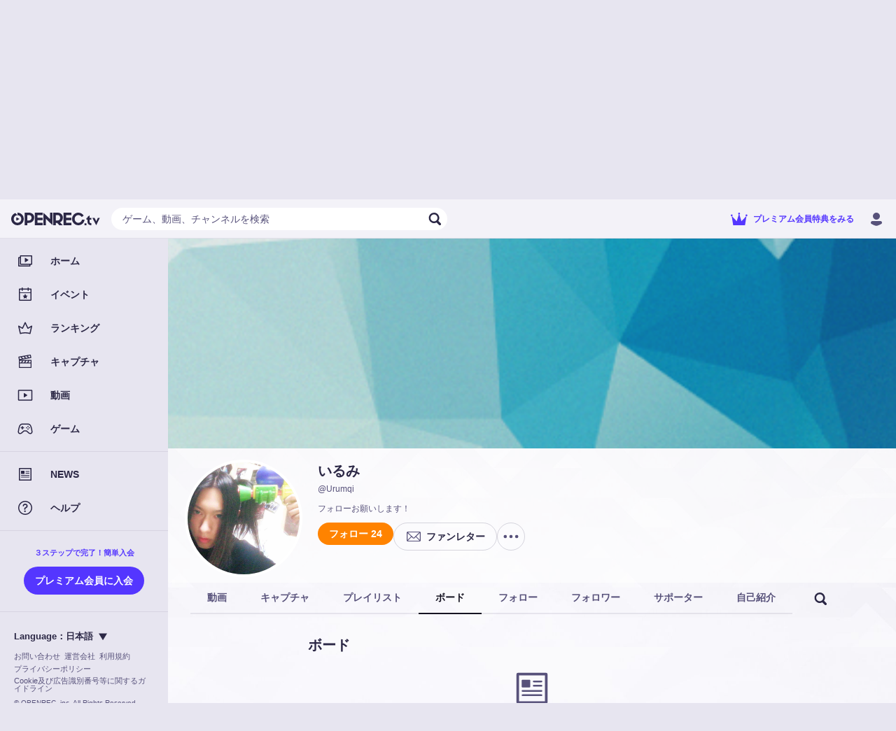

--- FILE ---
content_type: text/html; charset=utf-8
request_url: https://www.google.com/recaptcha/api2/anchor?ar=1&k=6Lerc88UAAAAAD5UcjC8Z27ldZvFKPzRw5TpWTYn&co=aHR0cHM6Ly93d3cub3BlbnJlYy50djo0NDM.&hl=ja&type=image&v=PoyoqOPhxBO7pBk68S4YbpHZ&theme=light&size=normal&badge=bottomright&anchor-ms=20000&execute-ms=30000&cb=al13zbpjj5u6
body_size: 49500
content:
<!DOCTYPE HTML><html dir="ltr" lang="ja"><head><meta http-equiv="Content-Type" content="text/html; charset=UTF-8">
<meta http-equiv="X-UA-Compatible" content="IE=edge">
<title>reCAPTCHA</title>
<style type="text/css">
/* cyrillic-ext */
@font-face {
  font-family: 'Roboto';
  font-style: normal;
  font-weight: 400;
  font-stretch: 100%;
  src: url(//fonts.gstatic.com/s/roboto/v48/KFO7CnqEu92Fr1ME7kSn66aGLdTylUAMa3GUBHMdazTgWw.woff2) format('woff2');
  unicode-range: U+0460-052F, U+1C80-1C8A, U+20B4, U+2DE0-2DFF, U+A640-A69F, U+FE2E-FE2F;
}
/* cyrillic */
@font-face {
  font-family: 'Roboto';
  font-style: normal;
  font-weight: 400;
  font-stretch: 100%;
  src: url(//fonts.gstatic.com/s/roboto/v48/KFO7CnqEu92Fr1ME7kSn66aGLdTylUAMa3iUBHMdazTgWw.woff2) format('woff2');
  unicode-range: U+0301, U+0400-045F, U+0490-0491, U+04B0-04B1, U+2116;
}
/* greek-ext */
@font-face {
  font-family: 'Roboto';
  font-style: normal;
  font-weight: 400;
  font-stretch: 100%;
  src: url(//fonts.gstatic.com/s/roboto/v48/KFO7CnqEu92Fr1ME7kSn66aGLdTylUAMa3CUBHMdazTgWw.woff2) format('woff2');
  unicode-range: U+1F00-1FFF;
}
/* greek */
@font-face {
  font-family: 'Roboto';
  font-style: normal;
  font-weight: 400;
  font-stretch: 100%;
  src: url(//fonts.gstatic.com/s/roboto/v48/KFO7CnqEu92Fr1ME7kSn66aGLdTylUAMa3-UBHMdazTgWw.woff2) format('woff2');
  unicode-range: U+0370-0377, U+037A-037F, U+0384-038A, U+038C, U+038E-03A1, U+03A3-03FF;
}
/* math */
@font-face {
  font-family: 'Roboto';
  font-style: normal;
  font-weight: 400;
  font-stretch: 100%;
  src: url(//fonts.gstatic.com/s/roboto/v48/KFO7CnqEu92Fr1ME7kSn66aGLdTylUAMawCUBHMdazTgWw.woff2) format('woff2');
  unicode-range: U+0302-0303, U+0305, U+0307-0308, U+0310, U+0312, U+0315, U+031A, U+0326-0327, U+032C, U+032F-0330, U+0332-0333, U+0338, U+033A, U+0346, U+034D, U+0391-03A1, U+03A3-03A9, U+03B1-03C9, U+03D1, U+03D5-03D6, U+03F0-03F1, U+03F4-03F5, U+2016-2017, U+2034-2038, U+203C, U+2040, U+2043, U+2047, U+2050, U+2057, U+205F, U+2070-2071, U+2074-208E, U+2090-209C, U+20D0-20DC, U+20E1, U+20E5-20EF, U+2100-2112, U+2114-2115, U+2117-2121, U+2123-214F, U+2190, U+2192, U+2194-21AE, U+21B0-21E5, U+21F1-21F2, U+21F4-2211, U+2213-2214, U+2216-22FF, U+2308-230B, U+2310, U+2319, U+231C-2321, U+2336-237A, U+237C, U+2395, U+239B-23B7, U+23D0, U+23DC-23E1, U+2474-2475, U+25AF, U+25B3, U+25B7, U+25BD, U+25C1, U+25CA, U+25CC, U+25FB, U+266D-266F, U+27C0-27FF, U+2900-2AFF, U+2B0E-2B11, U+2B30-2B4C, U+2BFE, U+3030, U+FF5B, U+FF5D, U+1D400-1D7FF, U+1EE00-1EEFF;
}
/* symbols */
@font-face {
  font-family: 'Roboto';
  font-style: normal;
  font-weight: 400;
  font-stretch: 100%;
  src: url(//fonts.gstatic.com/s/roboto/v48/KFO7CnqEu92Fr1ME7kSn66aGLdTylUAMaxKUBHMdazTgWw.woff2) format('woff2');
  unicode-range: U+0001-000C, U+000E-001F, U+007F-009F, U+20DD-20E0, U+20E2-20E4, U+2150-218F, U+2190, U+2192, U+2194-2199, U+21AF, U+21E6-21F0, U+21F3, U+2218-2219, U+2299, U+22C4-22C6, U+2300-243F, U+2440-244A, U+2460-24FF, U+25A0-27BF, U+2800-28FF, U+2921-2922, U+2981, U+29BF, U+29EB, U+2B00-2BFF, U+4DC0-4DFF, U+FFF9-FFFB, U+10140-1018E, U+10190-1019C, U+101A0, U+101D0-101FD, U+102E0-102FB, U+10E60-10E7E, U+1D2C0-1D2D3, U+1D2E0-1D37F, U+1F000-1F0FF, U+1F100-1F1AD, U+1F1E6-1F1FF, U+1F30D-1F30F, U+1F315, U+1F31C, U+1F31E, U+1F320-1F32C, U+1F336, U+1F378, U+1F37D, U+1F382, U+1F393-1F39F, U+1F3A7-1F3A8, U+1F3AC-1F3AF, U+1F3C2, U+1F3C4-1F3C6, U+1F3CA-1F3CE, U+1F3D4-1F3E0, U+1F3ED, U+1F3F1-1F3F3, U+1F3F5-1F3F7, U+1F408, U+1F415, U+1F41F, U+1F426, U+1F43F, U+1F441-1F442, U+1F444, U+1F446-1F449, U+1F44C-1F44E, U+1F453, U+1F46A, U+1F47D, U+1F4A3, U+1F4B0, U+1F4B3, U+1F4B9, U+1F4BB, U+1F4BF, U+1F4C8-1F4CB, U+1F4D6, U+1F4DA, U+1F4DF, U+1F4E3-1F4E6, U+1F4EA-1F4ED, U+1F4F7, U+1F4F9-1F4FB, U+1F4FD-1F4FE, U+1F503, U+1F507-1F50B, U+1F50D, U+1F512-1F513, U+1F53E-1F54A, U+1F54F-1F5FA, U+1F610, U+1F650-1F67F, U+1F687, U+1F68D, U+1F691, U+1F694, U+1F698, U+1F6AD, U+1F6B2, U+1F6B9-1F6BA, U+1F6BC, U+1F6C6-1F6CF, U+1F6D3-1F6D7, U+1F6E0-1F6EA, U+1F6F0-1F6F3, U+1F6F7-1F6FC, U+1F700-1F7FF, U+1F800-1F80B, U+1F810-1F847, U+1F850-1F859, U+1F860-1F887, U+1F890-1F8AD, U+1F8B0-1F8BB, U+1F8C0-1F8C1, U+1F900-1F90B, U+1F93B, U+1F946, U+1F984, U+1F996, U+1F9E9, U+1FA00-1FA6F, U+1FA70-1FA7C, U+1FA80-1FA89, U+1FA8F-1FAC6, U+1FACE-1FADC, U+1FADF-1FAE9, U+1FAF0-1FAF8, U+1FB00-1FBFF;
}
/* vietnamese */
@font-face {
  font-family: 'Roboto';
  font-style: normal;
  font-weight: 400;
  font-stretch: 100%;
  src: url(//fonts.gstatic.com/s/roboto/v48/KFO7CnqEu92Fr1ME7kSn66aGLdTylUAMa3OUBHMdazTgWw.woff2) format('woff2');
  unicode-range: U+0102-0103, U+0110-0111, U+0128-0129, U+0168-0169, U+01A0-01A1, U+01AF-01B0, U+0300-0301, U+0303-0304, U+0308-0309, U+0323, U+0329, U+1EA0-1EF9, U+20AB;
}
/* latin-ext */
@font-face {
  font-family: 'Roboto';
  font-style: normal;
  font-weight: 400;
  font-stretch: 100%;
  src: url(//fonts.gstatic.com/s/roboto/v48/KFO7CnqEu92Fr1ME7kSn66aGLdTylUAMa3KUBHMdazTgWw.woff2) format('woff2');
  unicode-range: U+0100-02BA, U+02BD-02C5, U+02C7-02CC, U+02CE-02D7, U+02DD-02FF, U+0304, U+0308, U+0329, U+1D00-1DBF, U+1E00-1E9F, U+1EF2-1EFF, U+2020, U+20A0-20AB, U+20AD-20C0, U+2113, U+2C60-2C7F, U+A720-A7FF;
}
/* latin */
@font-face {
  font-family: 'Roboto';
  font-style: normal;
  font-weight: 400;
  font-stretch: 100%;
  src: url(//fonts.gstatic.com/s/roboto/v48/KFO7CnqEu92Fr1ME7kSn66aGLdTylUAMa3yUBHMdazQ.woff2) format('woff2');
  unicode-range: U+0000-00FF, U+0131, U+0152-0153, U+02BB-02BC, U+02C6, U+02DA, U+02DC, U+0304, U+0308, U+0329, U+2000-206F, U+20AC, U+2122, U+2191, U+2193, U+2212, U+2215, U+FEFF, U+FFFD;
}
/* cyrillic-ext */
@font-face {
  font-family: 'Roboto';
  font-style: normal;
  font-weight: 500;
  font-stretch: 100%;
  src: url(//fonts.gstatic.com/s/roboto/v48/KFO7CnqEu92Fr1ME7kSn66aGLdTylUAMa3GUBHMdazTgWw.woff2) format('woff2');
  unicode-range: U+0460-052F, U+1C80-1C8A, U+20B4, U+2DE0-2DFF, U+A640-A69F, U+FE2E-FE2F;
}
/* cyrillic */
@font-face {
  font-family: 'Roboto';
  font-style: normal;
  font-weight: 500;
  font-stretch: 100%;
  src: url(//fonts.gstatic.com/s/roboto/v48/KFO7CnqEu92Fr1ME7kSn66aGLdTylUAMa3iUBHMdazTgWw.woff2) format('woff2');
  unicode-range: U+0301, U+0400-045F, U+0490-0491, U+04B0-04B1, U+2116;
}
/* greek-ext */
@font-face {
  font-family: 'Roboto';
  font-style: normal;
  font-weight: 500;
  font-stretch: 100%;
  src: url(//fonts.gstatic.com/s/roboto/v48/KFO7CnqEu92Fr1ME7kSn66aGLdTylUAMa3CUBHMdazTgWw.woff2) format('woff2');
  unicode-range: U+1F00-1FFF;
}
/* greek */
@font-face {
  font-family: 'Roboto';
  font-style: normal;
  font-weight: 500;
  font-stretch: 100%;
  src: url(//fonts.gstatic.com/s/roboto/v48/KFO7CnqEu92Fr1ME7kSn66aGLdTylUAMa3-UBHMdazTgWw.woff2) format('woff2');
  unicode-range: U+0370-0377, U+037A-037F, U+0384-038A, U+038C, U+038E-03A1, U+03A3-03FF;
}
/* math */
@font-face {
  font-family: 'Roboto';
  font-style: normal;
  font-weight: 500;
  font-stretch: 100%;
  src: url(//fonts.gstatic.com/s/roboto/v48/KFO7CnqEu92Fr1ME7kSn66aGLdTylUAMawCUBHMdazTgWw.woff2) format('woff2');
  unicode-range: U+0302-0303, U+0305, U+0307-0308, U+0310, U+0312, U+0315, U+031A, U+0326-0327, U+032C, U+032F-0330, U+0332-0333, U+0338, U+033A, U+0346, U+034D, U+0391-03A1, U+03A3-03A9, U+03B1-03C9, U+03D1, U+03D5-03D6, U+03F0-03F1, U+03F4-03F5, U+2016-2017, U+2034-2038, U+203C, U+2040, U+2043, U+2047, U+2050, U+2057, U+205F, U+2070-2071, U+2074-208E, U+2090-209C, U+20D0-20DC, U+20E1, U+20E5-20EF, U+2100-2112, U+2114-2115, U+2117-2121, U+2123-214F, U+2190, U+2192, U+2194-21AE, U+21B0-21E5, U+21F1-21F2, U+21F4-2211, U+2213-2214, U+2216-22FF, U+2308-230B, U+2310, U+2319, U+231C-2321, U+2336-237A, U+237C, U+2395, U+239B-23B7, U+23D0, U+23DC-23E1, U+2474-2475, U+25AF, U+25B3, U+25B7, U+25BD, U+25C1, U+25CA, U+25CC, U+25FB, U+266D-266F, U+27C0-27FF, U+2900-2AFF, U+2B0E-2B11, U+2B30-2B4C, U+2BFE, U+3030, U+FF5B, U+FF5D, U+1D400-1D7FF, U+1EE00-1EEFF;
}
/* symbols */
@font-face {
  font-family: 'Roboto';
  font-style: normal;
  font-weight: 500;
  font-stretch: 100%;
  src: url(//fonts.gstatic.com/s/roboto/v48/KFO7CnqEu92Fr1ME7kSn66aGLdTylUAMaxKUBHMdazTgWw.woff2) format('woff2');
  unicode-range: U+0001-000C, U+000E-001F, U+007F-009F, U+20DD-20E0, U+20E2-20E4, U+2150-218F, U+2190, U+2192, U+2194-2199, U+21AF, U+21E6-21F0, U+21F3, U+2218-2219, U+2299, U+22C4-22C6, U+2300-243F, U+2440-244A, U+2460-24FF, U+25A0-27BF, U+2800-28FF, U+2921-2922, U+2981, U+29BF, U+29EB, U+2B00-2BFF, U+4DC0-4DFF, U+FFF9-FFFB, U+10140-1018E, U+10190-1019C, U+101A0, U+101D0-101FD, U+102E0-102FB, U+10E60-10E7E, U+1D2C0-1D2D3, U+1D2E0-1D37F, U+1F000-1F0FF, U+1F100-1F1AD, U+1F1E6-1F1FF, U+1F30D-1F30F, U+1F315, U+1F31C, U+1F31E, U+1F320-1F32C, U+1F336, U+1F378, U+1F37D, U+1F382, U+1F393-1F39F, U+1F3A7-1F3A8, U+1F3AC-1F3AF, U+1F3C2, U+1F3C4-1F3C6, U+1F3CA-1F3CE, U+1F3D4-1F3E0, U+1F3ED, U+1F3F1-1F3F3, U+1F3F5-1F3F7, U+1F408, U+1F415, U+1F41F, U+1F426, U+1F43F, U+1F441-1F442, U+1F444, U+1F446-1F449, U+1F44C-1F44E, U+1F453, U+1F46A, U+1F47D, U+1F4A3, U+1F4B0, U+1F4B3, U+1F4B9, U+1F4BB, U+1F4BF, U+1F4C8-1F4CB, U+1F4D6, U+1F4DA, U+1F4DF, U+1F4E3-1F4E6, U+1F4EA-1F4ED, U+1F4F7, U+1F4F9-1F4FB, U+1F4FD-1F4FE, U+1F503, U+1F507-1F50B, U+1F50D, U+1F512-1F513, U+1F53E-1F54A, U+1F54F-1F5FA, U+1F610, U+1F650-1F67F, U+1F687, U+1F68D, U+1F691, U+1F694, U+1F698, U+1F6AD, U+1F6B2, U+1F6B9-1F6BA, U+1F6BC, U+1F6C6-1F6CF, U+1F6D3-1F6D7, U+1F6E0-1F6EA, U+1F6F0-1F6F3, U+1F6F7-1F6FC, U+1F700-1F7FF, U+1F800-1F80B, U+1F810-1F847, U+1F850-1F859, U+1F860-1F887, U+1F890-1F8AD, U+1F8B0-1F8BB, U+1F8C0-1F8C1, U+1F900-1F90B, U+1F93B, U+1F946, U+1F984, U+1F996, U+1F9E9, U+1FA00-1FA6F, U+1FA70-1FA7C, U+1FA80-1FA89, U+1FA8F-1FAC6, U+1FACE-1FADC, U+1FADF-1FAE9, U+1FAF0-1FAF8, U+1FB00-1FBFF;
}
/* vietnamese */
@font-face {
  font-family: 'Roboto';
  font-style: normal;
  font-weight: 500;
  font-stretch: 100%;
  src: url(//fonts.gstatic.com/s/roboto/v48/KFO7CnqEu92Fr1ME7kSn66aGLdTylUAMa3OUBHMdazTgWw.woff2) format('woff2');
  unicode-range: U+0102-0103, U+0110-0111, U+0128-0129, U+0168-0169, U+01A0-01A1, U+01AF-01B0, U+0300-0301, U+0303-0304, U+0308-0309, U+0323, U+0329, U+1EA0-1EF9, U+20AB;
}
/* latin-ext */
@font-face {
  font-family: 'Roboto';
  font-style: normal;
  font-weight: 500;
  font-stretch: 100%;
  src: url(//fonts.gstatic.com/s/roboto/v48/KFO7CnqEu92Fr1ME7kSn66aGLdTylUAMa3KUBHMdazTgWw.woff2) format('woff2');
  unicode-range: U+0100-02BA, U+02BD-02C5, U+02C7-02CC, U+02CE-02D7, U+02DD-02FF, U+0304, U+0308, U+0329, U+1D00-1DBF, U+1E00-1E9F, U+1EF2-1EFF, U+2020, U+20A0-20AB, U+20AD-20C0, U+2113, U+2C60-2C7F, U+A720-A7FF;
}
/* latin */
@font-face {
  font-family: 'Roboto';
  font-style: normal;
  font-weight: 500;
  font-stretch: 100%;
  src: url(//fonts.gstatic.com/s/roboto/v48/KFO7CnqEu92Fr1ME7kSn66aGLdTylUAMa3yUBHMdazQ.woff2) format('woff2');
  unicode-range: U+0000-00FF, U+0131, U+0152-0153, U+02BB-02BC, U+02C6, U+02DA, U+02DC, U+0304, U+0308, U+0329, U+2000-206F, U+20AC, U+2122, U+2191, U+2193, U+2212, U+2215, U+FEFF, U+FFFD;
}
/* cyrillic-ext */
@font-face {
  font-family: 'Roboto';
  font-style: normal;
  font-weight: 900;
  font-stretch: 100%;
  src: url(//fonts.gstatic.com/s/roboto/v48/KFO7CnqEu92Fr1ME7kSn66aGLdTylUAMa3GUBHMdazTgWw.woff2) format('woff2');
  unicode-range: U+0460-052F, U+1C80-1C8A, U+20B4, U+2DE0-2DFF, U+A640-A69F, U+FE2E-FE2F;
}
/* cyrillic */
@font-face {
  font-family: 'Roboto';
  font-style: normal;
  font-weight: 900;
  font-stretch: 100%;
  src: url(//fonts.gstatic.com/s/roboto/v48/KFO7CnqEu92Fr1ME7kSn66aGLdTylUAMa3iUBHMdazTgWw.woff2) format('woff2');
  unicode-range: U+0301, U+0400-045F, U+0490-0491, U+04B0-04B1, U+2116;
}
/* greek-ext */
@font-face {
  font-family: 'Roboto';
  font-style: normal;
  font-weight: 900;
  font-stretch: 100%;
  src: url(//fonts.gstatic.com/s/roboto/v48/KFO7CnqEu92Fr1ME7kSn66aGLdTylUAMa3CUBHMdazTgWw.woff2) format('woff2');
  unicode-range: U+1F00-1FFF;
}
/* greek */
@font-face {
  font-family: 'Roboto';
  font-style: normal;
  font-weight: 900;
  font-stretch: 100%;
  src: url(//fonts.gstatic.com/s/roboto/v48/KFO7CnqEu92Fr1ME7kSn66aGLdTylUAMa3-UBHMdazTgWw.woff2) format('woff2');
  unicode-range: U+0370-0377, U+037A-037F, U+0384-038A, U+038C, U+038E-03A1, U+03A3-03FF;
}
/* math */
@font-face {
  font-family: 'Roboto';
  font-style: normal;
  font-weight: 900;
  font-stretch: 100%;
  src: url(//fonts.gstatic.com/s/roboto/v48/KFO7CnqEu92Fr1ME7kSn66aGLdTylUAMawCUBHMdazTgWw.woff2) format('woff2');
  unicode-range: U+0302-0303, U+0305, U+0307-0308, U+0310, U+0312, U+0315, U+031A, U+0326-0327, U+032C, U+032F-0330, U+0332-0333, U+0338, U+033A, U+0346, U+034D, U+0391-03A1, U+03A3-03A9, U+03B1-03C9, U+03D1, U+03D5-03D6, U+03F0-03F1, U+03F4-03F5, U+2016-2017, U+2034-2038, U+203C, U+2040, U+2043, U+2047, U+2050, U+2057, U+205F, U+2070-2071, U+2074-208E, U+2090-209C, U+20D0-20DC, U+20E1, U+20E5-20EF, U+2100-2112, U+2114-2115, U+2117-2121, U+2123-214F, U+2190, U+2192, U+2194-21AE, U+21B0-21E5, U+21F1-21F2, U+21F4-2211, U+2213-2214, U+2216-22FF, U+2308-230B, U+2310, U+2319, U+231C-2321, U+2336-237A, U+237C, U+2395, U+239B-23B7, U+23D0, U+23DC-23E1, U+2474-2475, U+25AF, U+25B3, U+25B7, U+25BD, U+25C1, U+25CA, U+25CC, U+25FB, U+266D-266F, U+27C0-27FF, U+2900-2AFF, U+2B0E-2B11, U+2B30-2B4C, U+2BFE, U+3030, U+FF5B, U+FF5D, U+1D400-1D7FF, U+1EE00-1EEFF;
}
/* symbols */
@font-face {
  font-family: 'Roboto';
  font-style: normal;
  font-weight: 900;
  font-stretch: 100%;
  src: url(//fonts.gstatic.com/s/roboto/v48/KFO7CnqEu92Fr1ME7kSn66aGLdTylUAMaxKUBHMdazTgWw.woff2) format('woff2');
  unicode-range: U+0001-000C, U+000E-001F, U+007F-009F, U+20DD-20E0, U+20E2-20E4, U+2150-218F, U+2190, U+2192, U+2194-2199, U+21AF, U+21E6-21F0, U+21F3, U+2218-2219, U+2299, U+22C4-22C6, U+2300-243F, U+2440-244A, U+2460-24FF, U+25A0-27BF, U+2800-28FF, U+2921-2922, U+2981, U+29BF, U+29EB, U+2B00-2BFF, U+4DC0-4DFF, U+FFF9-FFFB, U+10140-1018E, U+10190-1019C, U+101A0, U+101D0-101FD, U+102E0-102FB, U+10E60-10E7E, U+1D2C0-1D2D3, U+1D2E0-1D37F, U+1F000-1F0FF, U+1F100-1F1AD, U+1F1E6-1F1FF, U+1F30D-1F30F, U+1F315, U+1F31C, U+1F31E, U+1F320-1F32C, U+1F336, U+1F378, U+1F37D, U+1F382, U+1F393-1F39F, U+1F3A7-1F3A8, U+1F3AC-1F3AF, U+1F3C2, U+1F3C4-1F3C6, U+1F3CA-1F3CE, U+1F3D4-1F3E0, U+1F3ED, U+1F3F1-1F3F3, U+1F3F5-1F3F7, U+1F408, U+1F415, U+1F41F, U+1F426, U+1F43F, U+1F441-1F442, U+1F444, U+1F446-1F449, U+1F44C-1F44E, U+1F453, U+1F46A, U+1F47D, U+1F4A3, U+1F4B0, U+1F4B3, U+1F4B9, U+1F4BB, U+1F4BF, U+1F4C8-1F4CB, U+1F4D6, U+1F4DA, U+1F4DF, U+1F4E3-1F4E6, U+1F4EA-1F4ED, U+1F4F7, U+1F4F9-1F4FB, U+1F4FD-1F4FE, U+1F503, U+1F507-1F50B, U+1F50D, U+1F512-1F513, U+1F53E-1F54A, U+1F54F-1F5FA, U+1F610, U+1F650-1F67F, U+1F687, U+1F68D, U+1F691, U+1F694, U+1F698, U+1F6AD, U+1F6B2, U+1F6B9-1F6BA, U+1F6BC, U+1F6C6-1F6CF, U+1F6D3-1F6D7, U+1F6E0-1F6EA, U+1F6F0-1F6F3, U+1F6F7-1F6FC, U+1F700-1F7FF, U+1F800-1F80B, U+1F810-1F847, U+1F850-1F859, U+1F860-1F887, U+1F890-1F8AD, U+1F8B0-1F8BB, U+1F8C0-1F8C1, U+1F900-1F90B, U+1F93B, U+1F946, U+1F984, U+1F996, U+1F9E9, U+1FA00-1FA6F, U+1FA70-1FA7C, U+1FA80-1FA89, U+1FA8F-1FAC6, U+1FACE-1FADC, U+1FADF-1FAE9, U+1FAF0-1FAF8, U+1FB00-1FBFF;
}
/* vietnamese */
@font-face {
  font-family: 'Roboto';
  font-style: normal;
  font-weight: 900;
  font-stretch: 100%;
  src: url(//fonts.gstatic.com/s/roboto/v48/KFO7CnqEu92Fr1ME7kSn66aGLdTylUAMa3OUBHMdazTgWw.woff2) format('woff2');
  unicode-range: U+0102-0103, U+0110-0111, U+0128-0129, U+0168-0169, U+01A0-01A1, U+01AF-01B0, U+0300-0301, U+0303-0304, U+0308-0309, U+0323, U+0329, U+1EA0-1EF9, U+20AB;
}
/* latin-ext */
@font-face {
  font-family: 'Roboto';
  font-style: normal;
  font-weight: 900;
  font-stretch: 100%;
  src: url(//fonts.gstatic.com/s/roboto/v48/KFO7CnqEu92Fr1ME7kSn66aGLdTylUAMa3KUBHMdazTgWw.woff2) format('woff2');
  unicode-range: U+0100-02BA, U+02BD-02C5, U+02C7-02CC, U+02CE-02D7, U+02DD-02FF, U+0304, U+0308, U+0329, U+1D00-1DBF, U+1E00-1E9F, U+1EF2-1EFF, U+2020, U+20A0-20AB, U+20AD-20C0, U+2113, U+2C60-2C7F, U+A720-A7FF;
}
/* latin */
@font-face {
  font-family: 'Roboto';
  font-style: normal;
  font-weight: 900;
  font-stretch: 100%;
  src: url(//fonts.gstatic.com/s/roboto/v48/KFO7CnqEu92Fr1ME7kSn66aGLdTylUAMa3yUBHMdazQ.woff2) format('woff2');
  unicode-range: U+0000-00FF, U+0131, U+0152-0153, U+02BB-02BC, U+02C6, U+02DA, U+02DC, U+0304, U+0308, U+0329, U+2000-206F, U+20AC, U+2122, U+2191, U+2193, U+2212, U+2215, U+FEFF, U+FFFD;
}

</style>
<link rel="stylesheet" type="text/css" href="https://www.gstatic.com/recaptcha/releases/PoyoqOPhxBO7pBk68S4YbpHZ/styles__ltr.css">
<script nonce="pmqnhNAwednXil_5ckvPSw" type="text/javascript">window['__recaptcha_api'] = 'https://www.google.com/recaptcha/api2/';</script>
<script type="text/javascript" src="https://www.gstatic.com/recaptcha/releases/PoyoqOPhxBO7pBk68S4YbpHZ/recaptcha__ja.js" nonce="pmqnhNAwednXil_5ckvPSw">
      
    </script></head>
<body><div id="rc-anchor-alert" class="rc-anchor-alert"></div>
<input type="hidden" id="recaptcha-token" value="[base64]">
<script type="text/javascript" nonce="pmqnhNAwednXil_5ckvPSw">
      recaptcha.anchor.Main.init("[\x22ainput\x22,[\x22bgdata\x22,\x22\x22,\[base64]/[base64]/[base64]/[base64]/[base64]/UltsKytdPUU6KEU8MjA0OD9SW2wrK109RT4+NnwxOTI6KChFJjY0NTEyKT09NTUyOTYmJk0rMTxjLmxlbmd0aCYmKGMuY2hhckNvZGVBdChNKzEpJjY0NTEyKT09NTYzMjA/[base64]/[base64]/[base64]/[base64]/[base64]/[base64]/[base64]\x22,\[base64]\\u003d\\u003d\x22,\x22wrHDmUQ0w48UBMK5TU4KH8OUw6I0wrl0RA9ADMOhw487S8KZYsKBd8OceC3CicOJw7F0w5TDqsOBw6HDkMOkVC7DvcKnNsOwJcK7HXPDpQnDrMOsw7nCmcOrw4tFworDpMOTw6vCvMO/UkV4CcK7wqRKw5XCj096ZmnDu2cXRMORw4bDqMOWw7QdRMKQG8OmcMKWw6nCmhhACMOMw5XDvFHDncOTTgU+wr3DoR8/A8OiWmrCr8Kzw4gBwpJFwpbDlgFDw5/Dv8O3w7TDtFJywp/DgsOfGGhlwpfCoMKaa8KwwpBZRF5nw5EMwpTDi3smwrPCmiNXaiLDuxLCrTvDj8KuPMOswpc6XTjChSzDiB/CiCHDnUU2wpVbwr5Fw7jCnj7DmhrCncOkb0rCpmvDucKRG8KcNg5UC27DuXcuwoXCh8K6w7rCnsOYwpDDtTfCjkbDkn7DhAPDksKAZMK2woomwo9daW9Owq7Clm96w5wyCnpyw5JhIcKbDATCrlBQwq0JTsKhJ8KKwpABw6/[base64]/CqsK+cMOMw5cNwofDqMOwwqlvwokxwrbDpXYpcxbDg8KKQcKrw6NDVsOdccKlfj3Di8OqLUEawpXCjMKjRMKJDmvDpBHCs8KHacKpAsOFZsO8wo4Gwq3CkQt1w5sTfcOcw7nDr8OaMi0Ww6XCm8OAWMK7WGUTwrJSUcOqwrxqJcKHGcKdwps7w4/[base64]/[base64]/woTDocOBw5nCpcKow77DqXHCpkZqNMKjwodLasOIKmHCmSFFwprCjMKPwovDlsO0w6zDgBzClR/[base64]/CnsOgSykQw6Newrlkw5/Dnwx1YcKfY3sfPFrCqcKDwojDmlNiwroACG4DLjRRw6tRLhRow7JYw5Y/USdswrbDscKJw7LCqMK3wqhwM8K+w7nCgMK3GCXDmGHDl8OUEcOCUcOKw6vCm8K3VAFwRF/[base64]/CnsKdw5rCm3PDr1BxHirDucKOw74sw4/Ch2TCo8OKdMKNFcOlw5bDjcOMwoNwwoDCp23CsMKmw73CjE3CjMOoMsO7CcOicw7CscKAaMK5CUNPwqFuw5TDkF/DucOaw60KwpYIRzdWw6LDvcOQw4fDt8OqwoPDvsKWw7Ymw4JhYsKWVsO1wq7CqsKHw5rCicKMwpUdw67DhRBQe3Q0fcO3w6UZw7PCqzbDmiHDoMOAwrrCtQ7CqcOPwogLwpjDknHCtyY7w54OFcOhUcOGZkXDusO9wptWGMOWVxdtMcKTwpxkwojDilbDpsK/w7gsdg0Qw4sVW2pTw6JOXMOdInHDmMKbaG7DgcKbFcKoHD7CmA/Dr8OZw5XCi8KYJztyw6hxwqttZ3FSPsOmMsK3wq7Di8KhPjbDmcOrwqITwpoKw4lcwobCsMKAZ8O2w7TDqkfDukTCmcKYJMKmEBYbw4LDqMKXwrDCpy1iw5/CgsK/w4InNcOEP8ONDsO0fS1aZcOrw4vCq1UKXcOtfl0PdCXCp2nDs8KENntBw7LDikJWwoR3ECPDtQp6wrfDiCTCiXoVSGJww57Cl09eQMOcwoEmwr/[base64]/wp7Dq8KtdARZw73CvcO8P1bCmMOOM8K0A8OewpJcwqlKXcKsw6HDh8OAYcOrHQPCgm3Cq8Oyw7EqwqJHw7Fbw5LCs0LDnzLCgB/Cgi/Dn8OPe8KOwr/[base64]/DrcKRcMKNw4jDqcKHRMOawovCrE/DqMOyEkPDgCNdYcKmwqDCi8KZASpaw49GwpIMFkwvX8Oqw4XDrMKbw6/CqVTCicOCw4dAIgXClMK3fcOfwrDCnw4qworChMObwq4tW8OJwodIccKFPXnCqcO9Kx/DgVLCtz/DkSzClMO4w4sbw63DslNxFi9Qw6rDsVfCjwhwFkIQUcKSXMK3TCrDgsOAJ24VfTnDgUDDjsORw6slwo/DlcK4wo8ew7cdw7XCjiTDnsKbUXzColnCtHU+w63DlcKQw4lId8KIwpfCj34sw5nCtcOVwpkVw5fDt1VVGMKQdHnDmsOSZsOvw6Blw6EjGyTCvcKMLWDDsFtuw7M2RcOCwq3DkQ7Cg8K1wqkJw5bDmSEewpMNw5rDoD/[base64]/ClC3CvcOHNMKvMcOWKFM5wpFMwqd1wpzCrS8bbTkmwrROIcK3I3gpwqHCu1A/HTPCq8OXbcOvwrBSw5nCnsOhU8O+w6bDi8K4WgnDl8K0aMOLw5PDkHoRwqAWwonCtcOuYVoPwp7DnjoLwobDuk7Cm1IsRm/Cg8KPw7HCsRduw5bDhMKOMUZEwrDDjwcDwonClVctw5TCn8KOS8Kfw6dNw5EJacOTMAvDnMKTT8K2RhfDvnFqP2lRGFXDnURCIm/DssOtPUsZw7puwqIXI1svOsOBwoLCpkPCs8OUTDTCncKgDF82wokVwpx6VsOrZsOvwo9Cw5jCq8OkwoUawq5qw6wsJRjDvFHCs8KJP1ZKw7/[base64]/aRnDp8OwVRRFcMOzw6JCNcOKw6/CrRHDlEx1wqF9PGJNw4gGQGbDrmPCiSvDoMONw7PCoS0reXXCrmcWw5fCn8KaPFlXGWvDkxUSKsK1wpTCgU/CpQDCksOmwqvDuTbCsXrClMOzwpvDpMKFTsObwoNHNUMsdkPCqgfClkZTwpDDpMOhfSQQCcO+wqnCgk3CrgBtwrPDuUtWb8K1L3zCrwjCvMK4AcOWeDfDrsOHUcKyIMOjw7TDsD07JTPDr0UVwrl8wq/DgcKhbMKQM8KbEsO6w5LDl8KCwox4wrJWwq3DilXDjhMxXhNAw4cRw5nCjCp4Vzw7VyJvwqw2d1hQD8OYw5HCkCDCiiEYO8Onw5hcw7kRwqnDiMOAwr0/IGDDi8KPKV3DjkdWwpYNw7PCncKhIMOswrN4w7nDs1xrXMOYw6jDuDzDvBrDgcOBw6USwoQzMk1+w77DssO+w6HCgCRYw6/DuMKLwpFMcX1Lwo3CvEfCsiM0w5bCjxrCki0Ew6/Cml/[base64]/wqXDg8OJRyXCiTZVwoDDk8KSN8KvIVM1w6HCpSk4B3dawrIjwrM4HMOgHMKaIDLDuMK4Xl/ClsOOHHDDhcOMGxpXFhsnUMKgwpgEMl1QwoojLwzCtQ1zLydbSF4RdSPDkMOUwrrCiMONWsOkIkfCvCfDsMKHAsKnw5nDim0AMjwYw4LDmcOoC23Du8KbwpVNX8Oow5IzwqTCrwDCp8OyRDsQMzh7HsKnXktRw4jDkhfCtXDCilfDssK5wp/Dhmp2Cj83wpvDoWhcwq95w6QuFsO/RRvCjsKcWsOEw6hfb8Okw5TCoMKDcgTCv8KhwrNQw5TCo8OVUig2FMKywqnDjsKhwqgWdldDHDYww7XCjMKLwo7DhMKxbMOvJcO8wpLCm8ODemkcwrxEw7lrYUJUw6LDu2LCnQx/VsO/w4dDN1cuw6bCtcKcFkHDjmoTIRhFTMK0fcKAwr7DuMOmw6QFK8KWwqTDkMOMwqc+NmIFH8Kpw4ZnaMOxWTvCnwDDp0cHKsOaw5DDng07NjhbwoXDjh9TwoDDrjNucFEpccO5f3EGwrfClXjDkcKRX8K3woDCl01Dw7tSVkhwWDLClcK/wox2wrjCksOxA1EWZsOeOV3CtH7DvMOWPH5KS17Cq8KteBpPe2Y8w6VMwqTDtQXDkMKFW8OQQxbDgsOLLnTDrsKOAwkow5jCv0DDrcOMw47DmsKnwpM2w7TDgsKLXQPDg3DDtmREwqtuwofCkhFow4vDgBvCsxx9w4/DlyA6a8OTw5TDjT/DnSVawoEPw5jCksK2w4hYV19wIMK9EsKddcOaw7lWwr7DjcOuw70JUQYcFcKKFwgTZ3Exwp/CixfCtzpDYhU5w6rCowVAwrnCu2ZBw6jDuA/DucOJD8OvA3Y7wq/[base64]/Dhi/[base64]/DjMOpf33CocOgIWnCj8K0w5BZUmUMNTovXh3CgsOpwr3CoBnCrMKKTsO/wr9jwoEnU8OMwohawqrDhcKOHcKowokRwphJPMKFHMOawq8sA8KLeMKgwot7wop4SXc9aEEWKsKIwqPDnnfCrVE+EjjDvsKBwpXDjsKzwrHDnsKEMBIlwosdC8OdBG3DmsKGw6Zuw4TDpMOXBsO/w5LCsVY+wqXDtMOWw6ZiLQFqwonDkcKKXBonbErDicOqwrLDiQpzHcKiwqvDu8OIwpvCtMKOFyvCqG3DqMOfT8OQw4A6XA8KbALDuWZjwrLDs1ZjasKpwrjChsOSdgcHwqkqwqPDiiHDqkMewpMbasKbKBx7w73CiVXCix8fZmLDgU93W8Owa8Ofwo/DqEM0woUqWMOpw47Dl8KlCcKRw4rDmsOjw5N9w6MtZcKBwo3Dn8KEPSlmXcO/QsOaF8Kkwr4ycS9CwrESw7I1NAA9NCbDmmV7A8KvN3IvUWgNw78ELcK4w4DCv8O8dzsOw5EUL8K/I8KDwroFVgLCrkUNIsK+agvCr8KOHcOOwoB5GcKBw6vDvxcew58Gw4BiSMOfIQbDmcO0CcO+w6LDqsOSwqZnZVvCrg7DqykTw4E+w5rCi8O/OUvDscK0OkPDvcKEGMKAZjLCoDpkw4xrwrvCoyMoEMOyNV0IwpMAdsKkwr3DgmXCtnPDqAbCqsOzwpfCicK1BsOdf20pw7JqQGxLTcKgYHTChsKjJMKrwoo1GiPDjxEDWkLDscOWw7cEQsKvFid5w7N3wqoiwr41w4/[base64]/w4bCtiPDg0XDmW/CrMK+F8Kwfzx1wqTDhFbDvBEqfmLCng/[base64]/[base64]/w5dxwrQAfQgsfMKqfwBjw5NCDQvCiMKkEE7CisOkUsKTRMOJwpTCtcKewpc6w5VjwpM6e8OAWcKXw4LDqMOdwp0DJ8Kowq8SwpHCvsKzDMK3wosRwq5LDi5cIhxUwoXCs8KpDsO6woMDwqPDmsObIcKQw5zCsRzDhBnCpgsSwrcEGsOfwrPDhcKHw7vDpj/DhHsSHcK2IB0Aw4bCsMKTJsOcwpt/w4Y0w5LDsnjDo8KCXMO4TQVrwo53wpg5a21BwqtRwqPDgSksw4wFZMOiwpDCkMOywohdOsO7aQgSwppwYcKNwpHDkSTCrkMoMglfw6QlwrTDr8O/w47Dp8Kzw7XDkcKMYcK1wrzDpVoNPMKSEcKawrpxwpTCuMOIfhjDrMOIKxfCksOtV8K+DwgCw7vCjFnCt3LDmcKfwqjDjcK/[base64]/K8ORw4wfJ8OoHx/Dsh8LwpE/[base64]/DtAdNwrdOQMOcacOrVEt1asOZwpnCr39oR8KZVMOlNcOsw6E1w41dw7PCpFYmwoZ4wonDj3zCgMOiMEfDuiUwwofCrcOPw4AYw69/wrZ1MMKBwpRYw7PDkm/[base64]/[base64]/DgRjDhibDjMOKw6nCu1AJw77DgMOfE1ZNwrPDoFzDkCHDsnXDklETwotTw6Vaw6sFC3lbQGwlO8KrDsKAwrQMw6/DsEl1IGY4w6fCusOWDMO1YFcsw7/Du8KMw6XDuMOzwpskw4fDk8O1eMK5w6bCqsOrYw4mw53CqVDDhSbCqwvDphvCvGTDmnQWX39GwpFGwp/DqUdkwqDCocKswpDDrMOcwp8+wq84OMOXwoRBA181w6RSHsOrw6NMw44QIFg5wpEMYAvCocOjKidRw73DkyLDoMKXwq7CpsK/wpLCn8KhEcOaBcKzwrJhDjpLIgDDgMKSasKKHMK5c8Klwr/[base64]/CuAp3w6powqXCq3tiPsObWD7DtMKWwo1cdBVoSsKSwopVw7TCp8OQwp8Twp/DmgwfwrNnEMOTfsOow5FkwrTDnsKOwqjCrm9OCUnDpXRVP8Odw5DCvUktNcOMDMK0wr/Cr05aKSvDmMK5RQrCtzgDFcKGwpbDoMK8KRLDqCfClcO/[base64]/[base64]/NcOzw4pnwpDDiCzDon8XwoHCv8KVIsOlFmTDrAFtw5d+woHDh8KTcG7Cu2dXEsOfwrLDnsKCR8K0w4/Ch1TDsTAfTMKsTx93UcKyQsK5wowrw7cswpPCsMKMw5DCv3Qdw6zCnWphZsO6woY2DcKEERA2ZsOuw7vDkMKuw7nCu2XCgsKSwq3DvkLDh1LDqDfDvcKfDm7CvBXCvw/DmB1Awq9cwotowpjDtAcAwoDCmXBMw5PDkU/Ci1XCvBHDucOYw6A0w7/DoMKjSRTCvFLDlAVIIkDDvsO5wpTCkMO9F8Kvw5wVwr3ClhUHw5HDo3l3JsKuw7vCgsKuQcOBw4EpwqzCi8K8TsKDwoLCignCtcOpIVBCAyRjw6DClEbCv8Kgwpsrw5rCisK/w6DCssKmw7MHOApnwo0Swp5YWw8sf8OxCHjDjD9veMOlwrgJw4ZdwqrCkybCisOhHE/Du8OQwptcw5t3M8OYwrfDoiVzFsOPwqR7dyTCskwrw6nDgRHDtsKVP8KlAsKpGcOgw4xhwpvDoMOVe8Oyw4vCgcKUUmMpw4UuwqfCmsO3c8Obwp13woXDt8KGwoAieHPDiMK5WMOxFMOSaWJEw6JudWwIwqfDmcKjwoRgSMK8CsKKK8Kyw6PDmHTCiGJ2w5/DtMO5wo/[base64]/wpTDkcOcVsKSw6TDtE/DocOsw7RpwopDY8K0w5bDq8Kdw6B+w5jDkcKPwoPDplTDpxLCrzLCmMKXw6rCiirCs8O6w5jDi8OLKB4ew5t4w71kR8O1QTfDpsKRUhDDrsOnCW/DhxnDucKpWMObenwrwr/CqQAWw4oYwrM4wqDCtQvDnsK/[base64]/[base64]/[base64]/CgcOqfgl9cxfDrFJFwrDCjCxbw73DtsOQU8KVGxrDsMOnZV/[base64]/CuybDqHrCjMOZY8KCNkzCk8KOGR7ChcKHKMOEw40Cw71nb0Maw7gSMgXChMOgw6LDo10bwoFZasKiNsORNMKWwo8+IGlZw5HDp8KNBcKZw5/CocOGYFdgesKPw6XDjsKww7HChsKECkvCkMOZw53ChmHDmxnDriUadSPDqMOCwqwqBsK3w55JL8OrasOsw684a23Cn1vCpHvClDnDhcKCLTHDsDwuw7/[base64]/CqUZjNxEdw4FmaiAtwqpiTS3Cr8KDND4SP3Qcw4TCmDRodMKAw4Eow5bDq8KvOTk0wpLDjmAuw6AgEAnCuEhgacOKw5IxwrnCqcOmScK9NmfDhS5cwrPCtsOYdEdOwp7CkyxSw6LCqnTDkcKTwp43L8KgwqBmfcKxCQfDoG5VwpNWwqZJwonCtGnDi8KvJgjDnm/[base64]/[base64]/DqCXCjm3ChMOlOUXDrSPDsS5kw4fDo1ouwqcUwp/DtSjDqEFVV0PCvXUVworDin/DgsOZbXvDpE9aw7JaCEnCgsKSwqBIwp/[base64]/CisOyBCJhCVTCpQXDuXkQJSpFw7zCpMOQwobDtMK0P8OyXDo1w4Byw7BLw7jDncKjw5t3C8O1MHc/bMKgw4ktw7h8RUFAwqw5UsORwoNYwq7CtsOxw7ctwo7CscOhYMOhdcKvY8O/wo7DkMO8wrJgYQJcKFcnPMOHw4bDo8Kmw5fCoMKuw4odwq8tbDEbYxTDjz4iw6AEJcOBwqfCgRPCnMKSdA/Cr8KKw6zDisKsCMKMw4DDj8Krwq7CmWTCskoOwq3CqMOQwqUNw6kcw7TClcKcwqcYfcK2b8OUW8K0w5vCuWcvbHsrw6vCiDQowp/CksOYw6diL8OLw55Tw4HCvcOowphXwqsBNwB/K8KJw6kcwqZrX3TDgMKGJzk5w7YXA2XClcOdw4tEfsKYw6/Dn2olw409w4LCoHbDmmRLw4PDgQcSAF1vBHQwYMKRwoguw58pQcOawrYwwp1oZgTCkMKIw6ZAw5BQXcOww6XDsBcOwp/DlnXDhQVzF2s/[base64]/DhcKNV2PChFwpHMOefMKbwpLDuB1RbcKmdMKGwqlLZ8OtdREtRzrCuS0hwqPDicKww4JjwoI5GlRyCCfCk3jDucK4w5Z4WGp/wq3DpBLDpw9rQzAvYMOZwpJMPDF1N8OAw63CnsOkVMKjwqJDEEMfHMOzw6YtQsK+w6/DhcOJCMOzNgN9wqjCl3vDo8ONGQzDtcOtV2l/[base64]/[base64]/SMKqw4PCssKjK0DCn8OqQsOwQQo3C8OUcjlQF8Oqw4otw5nCgD7DmAfDsyNBLnkka8KSwrbDi8KbeFDCocKoLMOfN8OUworDojsBRC9YwqvDpcOewqJtw7PDnGjClwrDmHEewrfCk0/DugfCmEMZwpYfGzN2wpbDqA3CvcOjw7zCsATDmMOqLcKxL8KAw7xfd1sKwrpcwpYQYyrDlk/Ck0/DoDnCkhTCgMKyd8Ofw7cxw43DiEDDqcOhwrVRwrTCvcOhEmQVK8OlOsOdwrslwqFMw4EgMxbDvUTDjcKRbizCl8KjP1dNwqZ1QsKXwrMxw5xtJ0wKw5nDsSjDkwXDrMOzLMOXIlzDujw/acKIwr/Ci8O0wrzClWhzHjvCukvCsMOAwozDqznCqmDCvcOZXmXDtkbDswPDpBjClh3Cv8KGwrYwUMKTR2LCiCx/LRfCpcK4wpIMwownPsOTwotfw4HDoMOgw5RywrDDksKfwrPChW7Dn0gqwo7CkgXCiy0kWmJdeFQ/wrN9HsOJw7t3wr9Zw4XCtlTDsXF8Xy9Gw5nDkcOMJQ57wrTDp8Kjwp/ClsOMe2/ChsKZZRDCuB7DvAXDr8K/wqrDrTZ0wqhncAhVG8KBLmvDlActX2/DscK3wozDjMOjVRPDusOiw6cFCsKaw77DuMOEw6fCiMK3bsOlwrJUw68Vwp7ClcKxwpzDkMKXwrfCiMKNwpXCn2dnDwPDkMKIRcKveFpnwpRZwp7Cm8KOw4DDmjLCmMK4wojDmB5pLWYnE3/[base64]/Di2zDiyXCh8OaCcKySlNaFcKvw4nCm8K0wp0uw6DDg8KlfsOhw54xwocEWyDDkcKnw7gTSjFPw4RdKzrCtDnCqCnChA9Vw58STMK2wrDDvA5twrJkL3bDpCXCg8KDGkFlwqIeRMK0wqMnWsKGw5c3J07CmWjCshxVwpvDncKKw404w7NdKA/[base64]/[base64]/CnB/CusOMw4AowpQnX8O9bF7CuCsMw6nChMOWwq7DkiXCjVBHaMOqVcKqH8OOU8K3AEnCpikNKjQzfW3DkxBQwrHCkcO2c8Kyw7UIOcKXA8KPNsKwbXxtRzlhNw7Dr3g+w6B2w7/Ds3p3dMOxw6HDusONRMKTw5JWHnkIKMOnwoLCmhbDmW7Ci8O1fhdBwrxMwqVpcsKRZzHClMKPw67CtAPCgmlGw6TDkUHDsATCkS1OwrTDgsOhwqYfw4cQacKRPW/CtcKfQcKxwp3Dsg8AwqrDiMKkIgk0W8OpP0YTd8OAYTTDqMKQw57DulhONSclw4TCm8Oew7xvwrDCnGXCoTVCw6HCrhURw6g3VCcBf1/Cq8Kfwo/[base64]/DoStCw5FLw4xOw4TCk0TCkMO7QMKzw4JFScKHL8Kmw7RuIcO8wrB1wqvDiMO6wrPCkwTDvFxgaMOow6kXHhLCtMK5NcK+eMOoTjIPDWHCr8OedSwuJsO6R8OVw5hSFH7DjlU/EBxQwq5Aw7wRcsKVWMOWw5TDgi/Dn1pdD0rDo2HDucO8XcOuUhwfwpcUUS/Ct3ZMwr9qw6nDicK+GlzCk3DCmsOYE8K6McONw5gJBMOPeMKIKn7Cv3kGN8OMwqHDjic8w5PCoMOMUMKIeMK6M0kHw4lCw6tdw5klE3AdZ23DoBrCuMOAUQgLw6jDrMOowrbCvhpyw6wRwo/DiDDDvCBKwqXDucOcFMONIsK0w7JGIsKbwrRCwpfCgsKoUBo5P8OSD8Kjw5HDoUU2w5kRw67CqknDpHtzWMKPw5wlw5BzWwXDn8OecxnDn35sO8KzSW3CuUzCj2bChDtMC8OfdcKJw7bDkMKCw6/DmMO0WMOYw6fCv0PDsUPClBggwqw6w6x/wrIrEMKkw5/CjcOEHcKswo3CvALDtsO0WMOlwpjCjcOZw77CvsOBwrlTwpAxw5lqeSjCuibDiXQXc8KAVcOCQ8O9w6fDgF9+w5hvTCzDkwQxw4ExDiTDusOawrPCuMKuw4/CgCNnwr7DosOABsOMw7IAw6ssF8Kuw5VxIcKUwoLDuFLDgsK/w7nCpyIyFcKQwoBwHzfDo8KTC3LDqcOSGmtMcSrDuFjCslBIw58FdMOZWsOBw73CtMKRIFPDtMOrwqbDqsKaw5tew5FcXMKVwpnCvMKzw4rDgg7Cm8K4Ix5Xb2vDkMOBwqclChBLw7rDsn8mH8Oyw5AQQMKiUWrCvxfCq0bDgQs8GC/Dh8OCw6ZXG8OWSDXCrcKePn12wrLDuMKDwovDvELCmG9ww7F1bMKHKsKRECFJw5zCqyXDrsKGIEjDpTB9wpHDosO9wogmfsK4VUPCl8KvG1/[base64]/Ds8OCKcOxwqJoeDYew6jDtsOJAlHCvMORw5fDuHvDvMKSB3kxwpNGw5QfbMKVwq9VTFTCgBZmw78KRMO8JiXClhXCkRrClXNFBMKyFsKNVMOSOMOWQcOAw41JDTFrfxLCusOvIh7DusKBw4XDnCnCn8OCw4ttRA/DiknCul1cw5I8dsKoGsOwwplKcEtPbsKdwpFGDsKIJBPCnC/DgBsGEWwbfMOlw7p4acKOw6ZBwotSwqbCsFMuw51IXCXCksKyK8OfXzDCpDMWJFTDvzDCjcK5S8KKKXw0FijCpMODw5DDjT3Ck2UqwrzCoHzCsMKbwrXCqMO9BsOQwpvDrsKGdiQME8KLwozDkWN6w77DmGDDtsOiImTCuw4QT2Qaw5/Ck3bDk8KxwpbDkz1Cwo8lwohHwo9sL1nDkj/DkMKUw4rDjMKuZsKGYWdAQhvDgsKfPSHDr3MrwrzCqWxiwowzBAU+AzNOwojDucOXLRt7wqfDl2cZw7Vewr/CnsOVTS/DlMKVwqzCjXfDmEFYw4rCt8KkCcKAwozCtsOVw4sAwpNeNsKaMsKAPMOuwrjCnsKyw6fCmUjCpzvDucO1SsKKw5HCq8KGcMObwqMgHQTCl0jDpjBPw6rDpTtnw4nDrMOzB8KPSsORLn3Di0LCu8OLL8O4w5Zaw5XCr8KmwqjDqho2GsO8M13CnFTCgl/[base64]/DrsOqKQ/ChMK5c8KPwqcfwqPDs8OswrPCmcOqdHDCumnCm8KJw5g7wo7DrcK2FANWCEkRw63CpX1BMSXChVpqwpPDpMK/[base64]/DqMOrbBbDvcOQcsKDw4J5wpUKUhtXwpbCkB3DkRtKw5IAw405OcKsw4QRQHTCmMOCew8Cw5jDrMKtw6vDosOWwqvDqnHDlj3CvnHDmzfDisK0QzPCiX0PXsOsw410w7fCjB/Dm8OpG13DuELDhcOfVMOpGsOUwqjCvWEKw4MQwoAYM8KKwppjwrDDuW3DjcK0CHTCtQkxOsOXE3rDhC8/HHN/bsKbworCisOew7VvKkfCvMKoEz5Ew7UNE1rDml3Ci8KTS8KwQ8OhccKzw7bClyjDtGjCosKow4tmw4t2HMKHwqXCjwXDjRXDsW/DhRLDgQzCuRnDnBkMAQXDuyJYcFAGbMKpXjnChsOkw73DpMK0wqZmw6Iww5jDiUfCpmNVZMOUZDcXKRrClMO2VhvDjMKKw67DqhZcfF3CtsKYw6B8W8Kvw4M0wqEQecOfNiZ4K8KcwqkxY2VjwqoQVcOGwoMRwqdHIMOjbk/Dt8OEw5g7w4/CncO0VcOvwqxMZcOTUEHDoiPCuUbCvwVWw65BASxMaULDgQIUacOzwp5ZwofCvcO6wrTDhF0lacKIZMODQiV0C8Oiwp0vwrTCs29JwqBqw5BcwojCsUBMfC0rBsKJwoXDnQzCl8KnwpXCqiXCo1fDlGU/w6zDrz5Yw6DDhiMxMsOrRlMGDsKZY8KKLAbDucK4EMOowqjCicKaM0AQwrJsNkp2w4ZHwrnCkMOUw5nCkTXDhsKcwrJPVsOdVGDCjMOiWEJVwrbCtUnCosKMAcKNbFhwICLDucODw7PCh2nCvQbDqsODwrMqN8OswrzCmDnCuAEtw7VtIcKnw7/[base64]/wrtOG8K0V8KfDsONN8OEw6bDt8K8w6vCszMxw6EMEERodQFNP8K8QcOZIcK2WcObTSUBwqMtwqbCpMKcPsOCfMOPwq5LHsOOwqAVw4vCjsKZwodVw6BMwqfDgwY5ZizDh8OfQMK2wr3Dm8KeMsK9WMO9LlzDjMKrw4PDkw5Aw57CtMKrF8OLwoxtMMO3w5/CmD1bJH8ywq4+blbDm05qw6PCjsKkwoYOwovDjcOXw4nCtcKcTU/CimfCkwLDu8Kiw7BgasOHQ8Ohw7E6DgLDnTTCgVoVw6NDPzrDgMKXw4HDtRNwNyJbwoofwqB/[base64]/wqrDrDVmwpMIwpLDrMKyw64NYCoUZMO6w4dDwrQuURsEcMO5w6A3ZAo4eQnDnlzCiTlewo7Cn0bDvsOKeWh2R8KZwqTDhALClgU4VAHDjsOzwpsFwr1VIMOmw5XDjcKiwr/DqcOHwq7CjcKnIMO5wrPCty3CrMKlwpYlXMKmCH10wobClMOTw5jCmC/[base64]/DkGYxTELCrBckw6BwwoXCpcOWTMOow4/Cv8Oiw4nDoHRucMKuQnPDtFwDw7jDmMKIfGFfRMKAwrs4w7cNCjDDmcOtUMK/Fm3CjlvDs8KHw6kUBFkMDUpWw5sDwq5Iwr3CmMKNwpnClRvDrixdU8Ofw5UnJjrCo8OiwpBACAVLwrIsfMKjViLCtR8Uw73CrQ7Cs0skYnMnRjzCrisKwonDqsOLBAo6EsOawqFCasK+w7LDsWA7DHM6ccOUSsKGwpLDjcKNwqgEw6/[base64]/BsKMw7QvTsKxw5vDtsK9Zl4Lw55FJcOUwqdWw4snwprDqzzDh1jCq8K/[base64]/DkADDgsKOEE3DtUsAGkUKP1kxw4QRw7/[base64]/CgWQdFRgFw6fCl8OgdnbDs8OXw7bDuBLDoHzDnxTCngQYwr/CqMK8w73DpXcsJm0OwpxXZ8KMwpgHwpDDoy3DlgbCvmBPdnnCiMOww6TCosO0ej/Ch3TCnSbCugvCtcK8HcO/MMOZw5VHNcOSwpZNeMKzwq83McOow5FOdHVjUEXCt8OmMx/Ciz3DsWfDmR/[base64]/CnMOgw5fDgj3DssO6dMKgfxdqPhrCu8OkJ8OPw6/DvcKwwohrwq/Dl008HnHDhjA+bQcrEg5Cw6khI8KmwpFoDF/ClznDkcKewpUMwpAxMMKFKhLDj1ZzLcKDYhYFw43Ch8KVNMKxe1wCw4Z5CGzCqcO0YwXChxlMwqrDuMK3w6knw4bDp8KZVcO/T17DqTXCv8OKw6jCqEUcwofDs8OqwonDimkbwqpXwqcOX8K7DMKLwobDvEtAw5UpwpfCtgIDwr3DucOSdD/Dp8OWAcOBKBgUEWjCkTZEwq/Dv8O9TcOUwqbCl8KMGwMCwoFuwoIKVsOdFcK2Ah4fK8OTciMww5MvAMOnw57CvUgKWMKiT8OlDcKYw58wwodhwovDqMK3w7bDuS4TZkvCqcKrw6MDw6QIOjvDlzvDgcOYDgrDg8KnwpbCvMKWw47DtjYrfXYBw6lywq/DiMKPwqAnM8OewrfDrgAkwoDCtFfDlH/[base64]/CrMK3OMONO8K7w54Vwq7Ct8KnQsKqwpcDwoHDrC48LXlfw4HDpg8jSsO/wr9Rwo7Dr8KnNG1cJMOyBCrCoF3Dl8OsDMKeBxnCvMOiwpLDozHCi8KSSTE1w7NOYxfCrXcAwr4gJMKbwoNPCsO7RQ7ClmVdwqAlw7fDpXhdwqhrC8OkfEbCvlfCk3NTKFFZwr5uwpDCjnJ0woIfw5NmQQnDsMOSBsOFwqjCkFQMbgB2NDjDmcOQw6rDr8K/w60QTMKnd3I3w4TDnVN1w4nDtMKjEA/DusKSwqI7IwzCuxQIw68kwrrDhVIoUMKqQkZRwqkgLMKhw7ckwqNrc8OlXMOSw4VoCynDhFPCvMKKLMObL8KMNMOGwoTCpcKAwqUTw6bDmVEPw4/DrBTCkmZLwrIOIcKTIi7CgMOlwofDqsOxZcKwc8KQEXAzw6h9wr0xJsOnw7jDolfDjzdfAcKwIcKMwqnCrMOxwp/CpsOgw4LCu8KAd8KWDQ4tIcKDLWjDksOTw7cUfj8SFirDisKdw6/Dph59w5tSw648QBvChMOsw5TCjcKgwqFGFsK7wqjDm27Dj8KtGSsgwprDpmQUN8O3w7Q9w6Ijc8OaTy9yb3I8w7BHwo3CoBgnw5DClcK3L2HDnMK7w4DDs8OYwqbCkcK7wo9Kwrtcw7/ColwFwq7DoUIZwqHDjsO7wo8+w5/CtUV+wofCkU3Dh8KowrAMwpU1WcOLXnBGwo/CmAjCnnXCrH3DtwrDuMKKdUMFw7UIw6vDmgDCkMKqwog/wrBRfcOEwq3DiMODwprClzwuwqbDl8OtFBsmwo3CrQRRZFcvw7nCkEkONWnCjgPCsW3CjcK9wojDi2nCs1DDkcKfP1hQwrXDosOPworDmsOzO8KXwq8RYDbDhhkawqDDtEwuT8OMRsKVdFvDp8OGJsOiScK7woFbw6bCpF/CrMKvUMK/esOHwpQlKcK4w6VdwpnDh8KacGMEbsKuw41AAMKic3rDmsO8wrcNcMOYw57CoCjCqQIZwoYrwqlba8KtWsKxFgDDsE9kR8KCwpbDmsKew7fDp8K5w5rDgCPCgWfCg8KdwrbCrMKcw63CuQzDhsK/UcK3NUrDl8OYw7DDq8Olw7vCqcOgwp8xN8Kqwq1xbCIIwqJywpEhUsO5woDDlXzCjMKLwpfCjcKJSmV3w5AWwpXCqsOww74jGsOjBVLDssKkw6HCjMObwp3Ckj3Dti7CgcOzw4HDgcOewpwJwotFIcORwp8/[base64]/w41sLnjCn8OcwqICw4XCtEdDFMKpKsKpOMKrUll7F8KxfMO8w5pNfQbDgX/[base64]/wr5eZUHDqMOxJDlcGkBawrLDhXVtw7fCscKhe8ODGVAtw44UP8KUw7TCssOGwr7CvMO7a2tiGg5HI1E0wpPDmn9IX8O8woUnwqxBIcKlO8OiMcKNwq/[base64]/Dk0hNw5HDucObCWnDhG7CjMKcEWxZw7PCnsO0w5U8wo7CscO0wqZRw7vClsOdBUBAcyAUJsOhw5vDgmt2w5gEBljDjsO6fsObNsOSXVdpwpzCijhaw6/[base64]/DkXPCoQvCtwrCq8KYUcOhDsOxAsK9AsKTSSoMw5sGw5B7QcOwfsOYJAl8wozCo8KRw73DtCtHwro1w4/[base64]/[base64]/CoU7CqcOfLCTDiVLCt3FLwoPCi8KiEsO3wpQew5g0OnoQwrszMMKxw507Km8Ywr8vwojDjV3Cs8KWF2wsw4rCqTVYCsOuwqHDrMO/wrvCvXXCtMKcQxMbwrTDlzFNF8Ocwr9tw5LCl8Ojw7how6JVwrjCnGFAfBnDisO3CBBUwr/Cq8KwJSl1wrDCqjfCvwAYAhvCsndgJj7CrWfCpD1WOkPClsO6w5TCvTfCvU0kVMO/w4dhNsKHwrosw6PDg8OtMiNswobCjwXCnkXDlk7DjB11c8KOPsOxwrd5w5/DrBArwo/CvsKCwoXCuwnCnVF+BAnDhcOww5YYYFgRAcOaw5bDrGTCkmxQdR7Cr8K7w5/[base64]/[base64]/alx4w5gYwq8zUsKSw7zCkSjDgsOAfMK7woPCqxx8ExnDi8ONwrPCp3LCino4w49SMGzCjsOjwoM9QsOpK8K6AXlow4PDhXkMw6JCIVbDk8OBGEVLwrVyw7vCuMOEw5MIwrPCrMO3V8Kiw5xXbAZ0NzhUdMKDIsOpwp47woYHw7ZFbcO/f3RnCTg9w6bDtDjDqcO7BhIlR2YXw7jCq0NYO1tPNj/DpljClB12ekBQwq/Di0/DviFAfGkvVl0fN8Kww5UUUgzCsMK1wrQpwoMQVcO9H8KHORxJMsOfwoNfwosOw57CucO2U8OLDiPDvMO2McKmwoLCrCZyw5/[base64]/CpBvChsKCS8KIw5fDnMO3TFTCv8O5w6wiO8Kmw6zDnEfCvMK5NG/DtnrCkwLDlE7DksOBw65pw6nCoWjCqFgAwpdbw5hTG8KxeMOBw6sswqd1wpLCklLDsXcKw6XDoATCrVzDiCwJwp/DrsK+w69ZSFzDrDzCvcOcw7gaw5TCu8K5w5LCg0rCj8OQwr/DoMONw78QBDDCrmnCoi4hC2TDjHwlw40Qw6DCqEXCq2XCncKwwpTCoQAmwrLCm8Kqw5EZf8Oqwq9sAEnDuG8ZRMKfw5oLw7/CtsKgwpnCv8OuAyPDi8OswqfCiEjDlcKHOMOYw6TChMKGw4DCmSoHZsOjTFgpw7h8wp4rwq5lw6xow43Dsng4FcOywqRYw4h8CDRQwrvDkEjDu8KhwoHDpDjDl8OT\x22],null,[\x22conf\x22,null,\x226Lerc88UAAAAAD5UcjC8Z27ldZvFKPzRw5TpWTYn\x22,0,null,null,null,1,[21,125,63,73,95,87,41,43,42,83,102,105,109,121],[1017145,391],0,null,null,null,null,0,null,0,1,700,1,null,0,\[base64]/76lBhnEnQkZnOKMAhmv8xEZ\x22,0,1,null,null,1,null,0,0,null,null,null,0],\x22https://www.openrec.tv:443\x22,null,[1,1,1],null,null,null,0,3600,[\x22https://www.google.com/intl/ja/policies/privacy/\x22,\x22https://www.google.com/intl/ja/policies/terms/\x22],\x22FQJbHFNwGhUkbeHaIvlfaB40XPEv7wCRC0uDDh/zp5M\\u003d\x22,0,0,null,1,1768965666961,0,0,[5,53],null,[76,106,106,101],\x22RC-dcbCDr5XsvnRnw\x22,null,null,null,null,null,\x220dAFcWeA7fnvXU3MddW9F8KOiodpegFU8gQkZIzafjjbs8yVfn_LVAhUezPKbZephPNWtNPRLD6j3jFualSi0r4-yBqZHZqtMvIw\x22,1769048466997]");
    </script></body></html>

--- FILE ---
content_type: text/javascript
request_url: https://dqd0jw5gvbchn.cloudfront.net/tv/v10.34.0/static/javascripts/ef8a65969a31b4f9adf4.js
body_size: 802
content:
"use strict";(self.__LOADABLE_LOADED_CHUNKS__=self.__LOADABLE_LOADED_CHUNKS__||[]).push([[7939],{26486:(e,r,t)=>{t.r(r),t.d(r,{default:()=>o});var n=t(96540);const o=(0,t(55103).K)({width:61,height:60,viewBox:"0 0 61 60"},n.createElement(n.Fragment,null,n.createElement("path",{fillRule:"evenodd",d:"M49.25 48.75h-37.5v-37.5h37.5v37.5zM9.875 7.5h41.25C52.16 7.5 53 8.34 53 9.375v41.25c0 1.035-.84 1.875-1.875 1.875H9.875A1.876 1.876 0 0 1 8 50.625V9.375C8 8.34 8.84 7.5 9.875 7.5zM26.75 28.75h-10c-.688 0-1.25-.563-1.25-1.25v-8.75c0-.688.563-1.25 1.25-1.25h10c.688 0 1.25.563 1.25 1.25v8.75c0 .688-.563 1.25-1.25 1.25zm6.25-7.5h11.25a1.25 1.25 0 0 0 0-2.5H33a1.25 1.25 0 0 0 0 2.5zm11.25 6.25H33a1.25 1.25 0 0 1 0-2.5h11.25a1.25 1.25 0 0 1 0 2.5zM16.75 35h27.5a1.25 1.25 0 0 0 0-2.5h-27.5a1.25 1.25 0 0 0 0 2.5zm27.5 6.25h-27.5a1.25 1.25 0 0 1 0-2.5h27.5a1.25 1.25 0 0 1 0 2.5z"})))},55103:(e,r,t)=>{t.d(r,{K:()=>m});var n=t(37685),o=t(96540),s=Object.defineProperty,c=Object.defineProperties,a=Object.getOwnPropertyDescriptors,l=Object.getOwnPropertySymbols,h=Object.prototype.hasOwnProperty,i=Object.prototype.propertyIsEnumerable,v=(e,r,t)=>r in e?s(e,r,{enumerable:!0,configurable:!0,writable:!0,value:t}):e[r]=t,u=(e,r)=>{for(var t in r||(r={}))h.call(r,t)&&v(e,t,r[t]);if(l)for(var t of l(r))i.call(r,t)&&v(e,t,r[t]);return e};const d=(0,n.Ay)({resolved:{},chunkName:()=>"8-shared-component-icon-SvgIconBase",isReady(e){const r=this.resolve(e);return!0===this.resolved[r]&&!!t.m[r]},importAsync:()=>t.e(4338).then(t.bind(t,4912)),requireAsync(e){const r=this.resolve(e);return this.resolved[r]=!1,this.importAsync(e).then((e=>(this.resolved[r]=!0,e)))},requireSync(e){const r=this.resolve(e);return t(r)},resolve:()=>4912}),m=(e,r)=>{const t=o.forwardRef(((t,n)=>{return o.createElement(d,(s=u(u({},e),t),c(s,a({ref:n}))),r);var s}));return o.memo(t)}}}]);

--- FILE ---
content_type: text/javascript
request_url: https://dqd0jw5gvbchn.cloudfront.net/tv/v10.34.0/static/javascripts/73d4dda3a0dcfbe84a71.js
body_size: 1495
content:
"use strict";(self.__LOADABLE_LOADED_CHUNKS__=self.__LOADABLE_LOADED_CHUNKS__||[]).push([[9768],{63124:(e,o,t)=>{t.r(o),t.d(o,{SocialRegisterDialogForLegacy:()=>_,default:()=>y});var n=t(5205),i=t(31370),r=t(96540),l=t(92568),a=t(21513),c=t(28777),s=t(89602),g=t(36294),m=t(71120),d=t(87894),p=t(91456),h=t(46564),b=Object.defineProperty,u=Object.getOwnPropertyDescriptor,A=(e,o,t,n)=>{for(var i,r=n>1?void 0:n?u(o,t):o,l=e.length-1;l>=0;l--)(i=e[l])&&(r=(n?i(o,t,r):i(r))||r);return n&&r&&b(o,t,r),r};let y=class extends r.Component{render(){const e=this.props.localeStore;if(this.props.userStore.user.isLogined)return null;const o=r.createElement(w,null,r.createElement(v,null,r.createElement(k,null,r.createElement(a.A,{variant:"primary",size:"l",block:!0,bordered:!0,svg:"24/mail",fill:d.A.getTheme("accent"),onClick:()=>s.A.show(m.A.registerDialogId)},e.dictionary.user.signUpWithMailAddress))),r.createElement(v,null,r.createElement(f,null,r.createElement(E,null,e.dictionary.common.or)),r.createElement(I,null,r.createElement(a.A,{variant:"x",size:"l",block:!0,svg:"24/logoX",asImage:!0,onClick:()=>{var e;p.Ay.signupWithTwitter(),null==(e=window.gtag)||e.call(window,"event","sign_up_maybe",{method:"X"})}},"X"),r.createElement(a.A,{variant:"facebook",size:"l",block:!0,svg:"fit/logoFacebook",asImage:!0,onClick:()=>{var e;p.Ay.signupWithFacebook(),null==(e=window.gtag)||e.call(window,"event","sign_up_maybe",{method:"Facebook"})}},"Facebook"),r.createElement(a.A,{variant:"google",size:"l",block:!0,svg:"fit/logoGoogle",asImage:!0,onClick:()=>{var e;p.Ay.signupWithGoogle(),null==(e=window.gtag)||e.call(window,"event","sign_up_maybe",{method:"Google"})}},"Google"),r.createElement(a.A,{variant:"yahoo",size:"l",block:!0,svg:"fit/logoYahoo",asImage:!0,onClick:()=>{var e;p.Ay.signupWithYahoo(),null==(e=window.gtag)||e.call(window,"event","sign_up_maybe",{method:"Yahoo"})}},"Yahoo! JAPAN"),r.createElement(a.A,{variant:"apple",size:"l",block:!0,svg:"fit/logoApple",asImage:!0,onClick:()=>{var e;p.Ay.signupWithApple(),null==(e=window.gtag)||e.call(window,"event","sign_up_maybe",{method:"Apple"})}},e.dictionary.common.signUpWithApple))),r.createElement(C,null,e.dictionary.common.openrec,r.createElement(z,{href:"/about/policy",target:"_blank"},e.dictionary.common.term),"・",r.createElement(z,{href:"/about/privacy",target:"_blank"},e.dictionary.common.privacyPolicy),"・",r.createElement(z,{href:"/about/connect",target:"_blank"},e.dictionary.about.connect),e.dictionary.common.agreePolicy)),t=r.createElement(L,{depth:"top"},r.createElement(a.A,{variant:"default",size:"l",block:!0,onClick:()=>s.A.show(m.A.socialLoginDialogId)},e.dictionary.user.clickHereToLogin));return r.createElement(c.A,{id:m.A.socialRegisterDialogId,onShown:this.props.onShown,onHidden:this.props.onHidden},r.createElement(c.A.Heading,null,e.dictionary.common.signUp),o,t)}componentDidMount(){const e=this.props.userStore;p.Ay.whenLoggedInUser(e,this._handleLoggedInUser)}componentWillUnmount(){const e=this.props.userStore;p.Ay.cancelLoggedInUser(e,this._handleLoggedInUser)}_handleLoggedInUser(){s.A.hide(m.A.socialRegisterDialogId)}};A([n.A],y.prototype,"_handleLoggedInUser",1),y=A([(0,i.WQ)("localeStore","userStore"),i.PA],y);const _=(0,h.d)(y),w=l.Ay.div.withConfig({componentId:"sc-zgosb2-0"})([""]),v=l.Ay.section.withConfig({componentId:"sc-zgosb2-1"})(["padding-bottom:2.4rem;"]),f=l.Ay.h4.withConfig({componentId:"sc-zgosb2-2"})(["margin-bottom:1.6rem;position:relative;display:flex;align-items:center;justify-content:center;font-size:1.2rem;line-height:1.4;font-weight:normal;color:var(--or_theme_text-base);::before{content:'';position:absolute;top:50%;transform:translateY(-50%);width:100%;height:0;border-top:0.1rem solid var(--or_theme_line);}"]),E=l.Ay.span.withConfig({componentId:"sc-zgosb2-3"})(["position:relative;padding:0 1.6rem;background-color:var(--or_theme_bg-upper-2);"]),I=l.Ay.div.withConfig({componentId:"sc-zgosb2-4"})(["> button:not(:first-child){margin-top:1.2rem;}"]),k=(l.Ay.hr.withConfig({componentId:"sc-zgosb2-5"})(["margin:0;margin-bottom:1.6rem;width:100%;height:0;border:none;border-top:0.1rem solid var(--or_theme_line);"]),l.Ay.div.withConfig({componentId:"sc-zgosb2-6"})(["display:flex;> button:not(:first-child){margin-left:1.6rem;}"])),C=l.Ay.div.withConfig({componentId:"sc-zgosb2-7"})(["font-size:1.2rem;line-height:1.4;font-weight:normal;color:var(--or_theme_text-base);"]),z=(0,l.Ay)(g.A).withConfig({componentId:"sc-zgosb2-8"})(["display:inline;color:var(--or_theme_accent);"]),L=(0,l.Ay)(c.A.Footer).withConfig({componentId:"sc-zgosb2-9"})(["border-top:0.1rem solid var(--or_theme_line);box-shadow:none;margin-top:0;"])}}]);

--- FILE ---
content_type: text/javascript
request_url: https://dqd0jw5gvbchn.cloudfront.net/tv/v10.34.0/static/javascripts/17e42fce9eedb1115559.js
body_size: 639
content:
"use strict";(self.__LOADABLE_LOADED_CHUNKS__=self.__LOADABLE_LOADED_CHUNKS__||[]).push([[4338],{4912:(e,r,o)=>{o.r(r),o.d(r,{default:()=>g});var t=o(96540),l=o(92568),c=o(87894),i=o(77914),n=Object.defineProperty,a=Object.defineProperties,f=Object.getOwnPropertyDescriptors,h=Object.getOwnPropertySymbols,d=Object.prototype.hasOwnProperty,s=Object.prototype.propertyIsEnumerable,p=(e,r,o)=>r in e?n(e,r,{enumerable:!0,configurable:!0,writable:!0,value:o}):e[r]=o,y=(e,r)=>{for(var o in r||(r={}))d.call(r,o)&&p(e,o,r[o]);if(h)for(var o of h(r))s.call(r,o)&&p(e,o,r[o]);return e},O=(e,r)=>a(e,f(r));const A="fill_secondary",g=t.forwardRef(((e,r)=>{const o=e,{color:l=c.A.getTheme("icon-fill"),colorSecondary:n,height:a,width:f}=o,p=((e,r)=>{var o={};for(var t in e)d.call(e,t)&&r.indexOf(t)<0&&(o[t]=e[t]);if(null!=e&&h)for(var t of h(e))r.indexOf(t)<0&&s.call(e,t)&&(o[t]=e[t]);return o})(o,["color","colorSecondary","height","width"]),A=(0,i.Aj)(a)?"$height":"height",g=(0,i.Aj)(f)?"$width":"width",_=O(y({},p),{[A]:a,[g]:f});return t.createElement(w,O(y({},_),{ref:r,$color:l,$colorSecondary:n}))})),w=l.Ay.svg.withConfig({componentId:"sc-mjwz2p-0"})(["display:inline-block;fill:currentColor;& *:not(g):not(.","){","}& .","{","}"," ",""],A,(({$color:e})=>(0,l.AH)(["color:",";"],e)),A,(({$colorSecondary:e})=>(0,l.AH)(["color:",";fill:",";"],e,e)),(({$height:e})=>e&&(0,l.AH)(["height:",";"],e)),(({$width:e})=>e&&(0,l.AH)(["width:",";"],e)))}}]);

--- FILE ---
content_type: text/javascript
request_url: https://dqd0jw5gvbchn.cloudfront.net/tv/v10.34.0/static/javascripts/lib.js?t=1768783975329
body_size: 164758
content:
!function(t,e){"object"==typeof exports&&"object"==typeof module?module.exports=e():"function"==typeof define&&define.amd?define([],e):"object"==typeof exports?exports.Ull=e():t.Ull=e()}(this,function(){return e={},f.m=d=[function(t,e,r){"use strict";r.d(e,"a",function(){return d}),r.d(e,"b",function(){return h});var i=r(8),n="function"==typeof Symbol&&"symbol"==typeof Symbol.iterator?function(t){return typeof t}:function(t){return t&&"function"==typeof Symbol&&t.constructor===Symbol&&t!==Symbol.prototype?"symbol":typeof t};function s(){}var a={trace:s,debug:s,log:s,warn:s,info:s,error:s},o=a;var l=Object(i.a)();function u(a){var o=l.console[a];return o?function(){for(var t=arguments.length,e=Array(t),r=0;r<t;r++)e[r]=arguments[r];var i,n;e[0]&&(e[0]=(i=a,n=e[0],n="["+i+"] > "+n)),o.apply(l.console,e)}:s}var d=function(t){if(!0===t||"object"===(void 0===t?"undefined":n(t))){!function(e){for(var t=arguments.length,r=Array(1<t?t-1:0),i=1;i<t;i++)r[i-1]=arguments[i];r.forEach(function(t){o[t]=e[t]?e[t].bind(e):u(t)})}(t,"debug","log","info","warn","error");try{o.log()}catch(t){o=a}}else o=a},h=o},function(t,e,r){"use strict";e.a={MEDIA_ATTACHING:"hlsMediaAttaching",MEDIA_ATTACHED:"hlsMediaAttached",MEDIA_DETACHING:"hlsMediaDetaching",MEDIA_DETACHED:"hlsMediaDetached",BUFFER_RESET:"hlsBufferReset",BUFFER_CODECS:"hlsBufferCodecs",BUFFER_CREATED:"hlsBufferCreated",BUFFER_APPENDING:"hlsBufferAppending",BUFFER_APPENDED:"hlsBufferAppended",BUFFER_EOS:"hlsBufferEos",BUFFER_FLUSHING:"hlsBufferFlushing",BUFFER_FLUSHED:"hlsBufferFlushed",MANIFEST_LOADING:"hlsManifestLoading",MANIFEST_LOADED:"hlsManifestLoaded",MANIFEST_PARSED:"hlsManifestParsed",LEVEL_SWITCHING:"hlsLevelSwitching",LEVEL_SWITCHED:"hlsLevelSwitched",LEVEL_LOADING:"hlsLevelLoading",LEVEL_LOADED:"hlsLevelLoaded",LEVEL_UPDATED:"hlsLevelUpdated",LEVEL_PTS_UPDATED:"hlsLevelPtsUpdated",AUDIO_TRACKS_UPDATED:"hlsAudioTracksUpdated",AUDIO_TRACK_SWITCHING:"hlsAudioTrackSwitching",AUDIO_TRACK_SWITCHED:"hlsAudioTrackSwitched",AUDIO_TRACK_LOADING:"hlsAudioTrackLoading",AUDIO_TRACK_LOADED:"hlsAudioTrackLoaded",SUBTITLE_TRACKS_UPDATED:"hlsSubtitleTracksUpdated",SUBTITLE_TRACK_SWITCH:"hlsSubtitleTrackSwitch",SUBTITLE_TRACK_LOADING:"hlsSubtitleTrackLoading",SUBTITLE_TRACK_LOADED:"hlsSubtitleTrackLoaded",SUBTITLE_FRAG_PROCESSED:"hlsSubtitleFragProcessed",INIT_PTS_FOUND:"hlsInitPtsFound",FRAG_LOADING:"hlsFragLoading",FRAG_LOAD_PROGRESS:"hlsFragLoadProgress",FRAG_LOAD_EMERGENCY_ABORTED:"hlsFragLoadEmergencyAborted",FRAG_LOADED:"hlsFragLoaded",FRAG_DECRYPTED:"hlsFragDecrypted",FRAG_PARSING_INIT_SEGMENT:"hlsFragParsingInitSegment",FRAG_PARSING_USERDATA:"hlsFragParsingUserdata",FRAG_PARSING_METADATA:"hlsFragParsingMetadata",FRAG_PARSING_DATA:"hlsFragParsingData",FRAG_PARSED:"hlsFragParsed",FRAG_BUFFERED:"hlsFragBuffered",FRAG_CHANGED:"hlsFragChanged",FPS_DROP:"hlsFpsDrop",FPS_DROP_LEVEL_CAPPING:"hlsFpsDropLevelCapping",ERROR:"hlsError",DESTROYING:"hlsDestroying",KEY_LOADING:"hlsKeyLoading",KEY_LOADED:"hlsKeyLoaded",STREAM_STATE_TRANSITION:"hlsStreamStateTransition"}},function(t,e,r){"use strict";r.d(e,"b",function(){return i}),r.d(e,"a",function(){return n});var i={NETWORK_ERROR:"networkError",MEDIA_ERROR:"mediaError",KEY_SYSTEM_ERROR:"keySystemError",MUX_ERROR:"muxError",OTHER_ERROR:"otherError"},n={KEY_SYSTEM_NO_KEYS:"keySystemNoKeys",KEY_SYSTEM_NO_ACCESS:"keySystemNoAccess",KEY_SYSTEM_NO_SESSION:"keySystemNoSession",KEY_SYSTEM_LICENSE_REQUEST_FAILED:"keySystemLicenseRequestFailed",MANIFEST_LOAD_ERROR:"manifestLoadError",MANIFEST_LOAD_TIMEOUT:"manifestLoadTimeOut",MANIFEST_PARSING_ERROR:"manifestParsingError",MANIFEST_INCOMPATIBLE_CODECS_ERROR:"manifestIncompatibleCodecsError",LEVEL_LOAD_ERROR:"levelLoadError",LEVEL_LOAD_TIMEOUT:"levelLoadTimeOut",LEVEL_SWITCH_ERROR:"levelSwitchError",AUDIO_TRACK_LOAD_ERROR:"audioTrackLoadError",AUDIO_TRACK_LOAD_TIMEOUT:"audioTrackLoadTimeOut",FRAG_LOAD_ERROR:"fragLoadError",FRAG_LOAD_TIMEOUT:"fragLoadTimeOut",FRAG_DECRYPT_ERROR:"fragDecryptError",FRAG_PARSING_ERROR:"fragParsingError",REMUX_ALLOC_ERROR:"remuxAllocError",KEY_LOAD_ERROR:"keyLoadError",KEY_LOAD_TIMEOUT:"keyLoadTimeOut",BUFFER_ADD_CODEC_ERROR:"bufferAddCodecError",BUFFER_APPEND_ERROR:"bufferAppendError",BUFFER_APPENDING_ERROR:"bufferAppendingError",BUFFER_STALLED_ERROR:"bufferStalledError",BUFFER_FULL_ERROR:"bufferFullError",BUFFER_SEEK_OVER_HOLE:"bufferSeekOverHole",BUFFER_NUDGE_ON_STALL:"bufferNudgeOnStall",INTERNAL_EXCEPTION:"internalException"}},function(da,ea){var fa;fa=function(){return this}();try{fa=fa||Function("return this")()||eval("this")}catch(t){"object"==typeof window&&(fa=window)}da.exports=fa},function(t,e){"function"==typeof Object.create?t.exports=function(t,e){t.super_=e,t.prototype=Object.create(e.prototype,{constructor:{value:t,enumerable:!1,writable:!0,configurable:!0}})}:t.exports=function(t,e){t.super_=e;function r(){}r.prototype=e.prototype,t.prototype=new r,t.prototype.constructor=t}},function(t,B,e){"use strict";(function(t){var i=e(32),a=e(33),o=e(18);function r(){return h.TYPED_ARRAY_SUPPORT?2147483647:1073741823}function s(t,e){if(r()<e)throw new RangeError("Invalid typed array length");return h.TYPED_ARRAY_SUPPORT?(t=new Uint8Array(e)).__proto__=h.prototype:(null===t&&(t=new h(e)),t.length=e),t}function h(t,e,r){if(!(h.TYPED_ARRAY_SUPPORT||this instanceof h))return new h(t,e,r);if("number"!=typeof t)return n(this,t,e,r);if("string"==typeof e)throw new Error("If encoding is specified then the first argument must be a string");return u(this,t)}function n(t,e,r,i){if("number"==typeof e)throw new TypeError('"value" argument must not be a number');return"undefined"!=typeof ArrayBuffer&&e instanceof ArrayBuffer?function(t,e,r,i){if(e.byteLength,r<0||e.byteLength<r)throw new RangeError("'offset' is out of bounds");if(e.byteLength<r+(i||0))throw new RangeError("'length' is out of bounds");e=void 0===r&&void 0===i?new Uint8Array(e):void 0===i?new Uint8Array(e,r):new Uint8Array(e,r,i);h.TYPED_ARRAY_SUPPORT?(t=e).__proto__=h.prototype:t=d(t,e);return t}(t,e,r,i):"string"==typeof e?function(t,e,r){"string"==typeof r&&""!==r||(r="utf8");if(!h.isEncoding(r))throw new TypeError('"encoding" must be a valid string encoding');var i=0|f(e,r),n=(t=s(t,i)).write(e,r);n!==i&&(t=t.slice(0,n));return t}(t,e,r):function(t,e){if(h.isBuffer(e)){var r=0|c(e.length);return 0===(t=s(t,r)).length?t:(e.copy(t,0,0,r),t)}if(e){if("undefined"!=typeof ArrayBuffer&&e.buffer instanceof ArrayBuffer||"length"in e)return"number"!=typeof e.length||function(t){return t!=t}(e.length)?s(t,0):d(t,e);if("Buffer"===e.type&&o(e.data))return d(t,e.data)}throw new TypeError("First argument must be a string, Buffer, ArrayBuffer, Array, or array-like object.")}(t,e)}function l(t){if("number"!=typeof t)throw new TypeError('"size" argument must be a number');if(t<0)throw new RangeError('"size" argument must not be negative')}function u(t,e){if(l(e),t=s(t,e<0?0:0|c(e)),!h.TYPED_ARRAY_SUPPORT)for(var r=0;r<e;++r)t[r]=0;return t}function d(t,e){var r=e.length<0?0:0|c(e.length);t=s(t,r);for(var i=0;i<r;i+=1)t[i]=255&e[i];return t}function c(t){if(t>=r())throw new RangeError("Attempt to allocate Buffer larger than maximum size: 0x"+r().toString(16)+" bytes");return 0|t}function f(t,e){if(h.isBuffer(t))return t.length;if("undefined"!=typeof ArrayBuffer&&"function"==typeof ArrayBuffer.isView&&(ArrayBuffer.isView(t)||t instanceof ArrayBuffer))return t.byteLength;"string"!=typeof t&&(t=""+t);var r=t.length;if(0===r)return 0;for(var i=!1;;)switch(e){case"ascii":case"latin1":case"binary":return r;case"utf8":case"utf-8":case void 0:return F(t).length;case"ucs2":case"ucs-2":case"utf16le":case"utf-16le":return 2*r;case"hex":return r>>>1;case"base64":return N(t).length;default:if(i)return F(t).length;e=(""+e).toLowerCase(),i=!0}}function p(t,e,r){var i=t[e];t[e]=t[r],t[r]=i}function g(t,e,r,i,n){if(0===t.length)return-1;if("string"==typeof r?(i=r,r=0):2147483647<r?r=2147483647:r<-2147483648&&(r=-2147483648),r=+r,isNaN(r)&&(r=n?0:t.length-1),r<0&&(r=t.length+r),r>=t.length){if(n)return-1;r=t.length-1}else if(r<0){if(!n)return-1;r=0}if("string"==typeof e&&(e=h.from(e,i)),h.isBuffer(e))return 0===e.length?-1:v(t,e,r,i,n);if("number"==typeof e)return e&=255,h.TYPED_ARRAY_SUPPORT&&"function"==typeof Uint8Array.prototype.indexOf?n?Uint8Array.prototype.indexOf.call(t,e,r):Uint8Array.prototype.lastIndexOf.call(t,e,r):v(t,[e],r,i,n);throw new TypeError("val must be string, number or Buffer")}function v(t,e,r,i,n){var a,o=1,s=t.length,l=e.length;if(void 0!==i&&("ucs2"===(i=String(i).toLowerCase())||"ucs-2"===i||"utf16le"===i||"utf-16le"===i)){if(t.length<2||e.length<2)return-1;s/=o=2,l/=2,r/=2}function u(t,e){return 1===o?t[e]:t.readUInt16BE(e*o)}if(n){var d=-1;for(a=r;a<s;a++)if(u(t,a)===u(e,-1===d?0:a-d)){if(-1===d&&(d=a),a-d+1===l)return d*o}else-1!==d&&(a-=a-d),d=-1}else for(s<r+l&&(r=s-l),a=r;0<=a;a--){for(var h=!0,c=0;c<l;c++)if(u(t,a+c)!==u(e,c)){h=!1;break}if(h)return a}return-1}function y(t,e,r,i){r=Number(r)||0;var n=t.length-r;(!i||n<(i=Number(i)))&&(i=n);var a=e.length;if(a%2!=0)throw new TypeError("Invalid hex string");a/2<i&&(i=a/2);for(var o=0;o<i;++o){var s=parseInt(e.substr(2*o,2),16);if(isNaN(s))return o;t[r+o]=s}return o}function m(t,e,r,i){return U(function(t){for(var e=[],r=0;r<t.length;++r)e.push(255&t.charCodeAt(r));return e}(e),t,r,i)}function b(t,e,r,i){return U(function(t,e){for(var r,i,n,a=[],o=0;o<t.length&&!((e-=2)<0);++o)r=t.charCodeAt(o),i=r>>8,n=r%256,a.push(n),a.push(i);return a}(e,t.length-r),t,r,i)}function E(t,e,r){return 0===e&&r===t.length?i.fromByteArray(t):i.fromByteArray(t.slice(e,r))}function T(t,e,r){r=Math.min(t.length,r);for(var i=[],n=e;n<r;){var a,o,s,l,u=t[n],d=null,h=239<u?4:223<u?3:191<u?2:1;if(n+h<=r)switch(h){case 1:u<128&&(d=u);break;case 2:128==(192&(a=t[n+1]))&&127<(l=(31&u)<<6|63&a)&&(d=l);break;case 3:a=t[n+1],o=t[n+2],128==(192&a)&&128==(192&o)&&2047<(l=(15&u)<<12|(63&a)<<6|63&o)&&(l<55296||57343<l)&&(d=l);break;case 4:a=t[n+1],o=t[n+2],s=t[n+3],128==(192&a)&&128==(192&o)&&128==(192&s)&&65535<(l=(15&u)<<18|(63&a)<<12|(63&o)<<6|63&s)&&l<1114112&&(d=l)}null===d?(d=65533,h=1):65535<d&&(d-=65536,i.push(d>>>10&1023|55296),d=56320|1023&d),i.push(d),n+=h}return function(t){var e=t.length;if(e<=S)return String.fromCharCode.apply(String,t);var r="",i=0;for(;i<e;)r+=String.fromCharCode.apply(String,t.slice(i,i+=S));return r}(i)}B.Buffer=h,B.SlowBuffer=function(t){+t!=t&&(t=0);return h.alloc(+t)},B.INSPECT_MAX_BYTES=50,h.TYPED_ARRAY_SUPPORT=void 0!==t.TYPED_ARRAY_SUPPORT?t.TYPED_ARRAY_SUPPORT:function(){try{var t=new Uint8Array(1);return t.__proto__={__proto__:Uint8Array.prototype,foo:function(){return 42}},42===t.foo()&&"function"==typeof t.subarray&&0===t.subarray(1,1).byteLength}catch(t){return!1}}(),B.kMaxLength=r(),h.poolSize=8192,h._augment=function(t){return t.__proto__=h.prototype,t},h.from=function(t,e,r){return n(null,t,e,r)},h.TYPED_ARRAY_SUPPORT&&(h.prototype.__proto__=Uint8Array.prototype,h.__proto__=Uint8Array,"undefined"!=typeof Symbol&&Symbol.species&&h[Symbol.species]===h&&Object.defineProperty(h,Symbol.species,{value:null,configurable:!0})),h.alloc=function(t,e,r){return i=null,a=e,o=r,l(n=t),n<=0||void 0===a?s(i,n):"string"==typeof o?s(i,n).fill(a,o):s(i,n).fill(a);var i,n,a,o},h.allocUnsafe=function(t){return u(null,t)},h.allocUnsafeSlow=function(t){return u(null,t)},h.isBuffer=function(t){return!(null==t||!t._isBuffer)},h.compare=function(t,e){if(!h.isBuffer(t)||!h.isBuffer(e))throw new TypeError("Arguments must be Buffers");if(t===e)return 0;for(var r=t.length,i=e.length,n=0,a=Math.min(r,i);n<a;++n)if(t[n]!==e[n]){r=t[n],i=e[n];break}return r<i?-1:i<r?1:0},h.isEncoding=function(t){switch(String(t).toLowerCase()){case"hex":case"utf8":case"utf-8":case"ascii":case"latin1":case"binary":case"base64":case"ucs2":case"ucs-2":case"utf16le":case"utf-16le":return!0;default:return!1}},h.concat=function(t,e){if(!o(t))throw new TypeError('"list" argument must be an Array of Buffers');if(0===t.length)return h.alloc(0);var r;if(void 0===e)for(r=e=0;r<t.length;++r)e+=t[r].length;var i=h.allocUnsafe(e),n=0;for(r=0;r<t.length;++r){var a=t[r];if(!h.isBuffer(a))throw new TypeError('"list" argument must be an Array of Buffers');a.copy(i,n),n+=a.length}return i},h.byteLength=f,h.prototype._isBuffer=!0,h.prototype.swap16=function(){var t=this.length;if(t%2!=0)throw new RangeError("Buffer size must be a multiple of 16-bits");for(var e=0;e<t;e+=2)p(this,e,e+1);return this},h.prototype.swap32=function(){var t=this.length;if(t%4!=0)throw new RangeError("Buffer size must be a multiple of 32-bits");for(var e=0;e<t;e+=4)p(this,e,e+3),p(this,e+1,e+2);return this},h.prototype.swap64=function(){var t=this.length;if(t%8!=0)throw new RangeError("Buffer size must be a multiple of 64-bits");for(var e=0;e<t;e+=8)p(this,e,e+7),p(this,e+1,e+6),p(this,e+2,e+5),p(this,e+3,e+4);return this},h.prototype.toString=function(){var t=0|this.length;return 0==t?"":0===arguments.length?T(this,0,t):function(t,e,r){var i=!1;if((void 0===e||e<0)&&(e=0),e>this.length)return"";if((void 0===r||r>this.length)&&(r=this.length),r<=0)return"";if((r>>>=0)<=(e>>>=0))return"";for(t=t||"utf8";;)switch(t){case"hex":return R(this,e,r);case"utf8":case"utf-8":return T(this,e,r);case"ascii":return w(this,e,r);case"latin1":case"binary":return _(this,e,r);case"base64":return E(this,e,r);case"ucs2":case"ucs-2":case"utf16le":case"utf-16le":return A(this,e,r);default:if(i)throw new TypeError("Unknown encoding: "+t);t=(t+"").toLowerCase(),i=!0}}.apply(this,arguments)},h.prototype.equals=function(t){if(!h.isBuffer(t))throw new TypeError("Argument must be a Buffer");return this===t||0===h.compare(this,t)},h.prototype.inspect=function(){var t="",e=B.INSPECT_MAX_BYTES;return 0<this.length&&(t=this.toString("hex",0,e).match(/.{2}/g).join(" "),this.length>e&&(t+=" ... ")),"<Buffer "+t+">"},h.prototype.compare=function(t,e,r,i,n){if(!h.isBuffer(t))throw new TypeError("Argument must be a Buffer");if(void 0===e&&(e=0),void 0===r&&(r=t?t.length:0),void 0===i&&(i=0),void 0===n&&(n=this.length),e<0||r>t.length||i<0||n>this.length)throw new RangeError("out of range index");if(n<=i&&r<=e)return 0;if(n<=i)return-1;if(r<=e)return 1;if(this===t)return 0;for(var a=(n>>>=0)-(i>>>=0),o=(r>>>=0)-(e>>>=0),s=Math.min(a,o),l=this.slice(i,n),u=t.slice(e,r),d=0;d<s;++d)if(l[d]!==u[d]){a=l[d],o=u[d];break}return a<o?-1:o<a?1:0},h.prototype.includes=function(t,e,r){return-1!==this.indexOf(t,e,r)},h.prototype.indexOf=function(t,e,r){return g(this,t,e,r,!0)},h.prototype.lastIndexOf=function(t,e,r){return g(this,t,e,r,!1)},h.prototype.write=function(t,e,r,i){if(void 0===e)i="utf8",r=this.length,e=0;else if(void 0===r&&"string"==typeof e)i=e,r=this.length,e=0;else{if(!isFinite(e))throw new Error("Buffer.write(string, encoding, offset[, length]) is no longer supported");e|=0,isFinite(r)?(r|=0,void 0===i&&(i="utf8")):(i=r,r=void 0)}var n=this.length-e;if((void 0===r||n<r)&&(r=n),0<t.length&&(r<0||e<0)||e>this.length)throw new RangeError("Attempt to write outside buffer bounds");i=i||"utf8";for(var a,o,s,l,u,d,h=!1;;)switch(i){case"hex":return y(this,t,e,r);case"utf8":case"utf-8":return u=e,d=r,U(F(t,(l=this).length-u),l,u,d);case"ascii":return m(this,t,e,r);case"latin1":case"binary":return m(this,t,e,r);case"base64":return a=this,o=e,s=r,U(N(t),a,o,s);case"ucs2":case"ucs-2":case"utf16le":case"utf-16le":return b(this,t,e,r);default:if(h)throw new TypeError("Unknown encoding: "+i);i=(""+i).toLowerCase(),h=!0}},h.prototype.toJSON=function(){return{type:"Buffer",data:Array.prototype.slice.call(this._arr||this,0)}};var S=4096;function w(t,e,r){var i="";r=Math.min(t.length,r);for(var n=e;n<r;++n)i+=String.fromCharCode(127&t[n]);return i}function _(t,e,r){var i="";r=Math.min(t.length,r);for(var n=e;n<r;++n)i+=String.fromCharCode(t[n]);return i}function R(t,e,r){var i=t.length;(!e||e<0)&&(e=0),(!r||r<0||i<r)&&(r=i);for(var n="",a=e;a<r;++a)n+=M(t[a]);return n}function A(t,e,r){for(var i=t.slice(e,r),n="",a=0;a<i.length;a+=2)n+=String.fromCharCode(i[a]+256*i[a+1]);return n}function L(t,e,r){if(t%1!=0||t<0)throw new RangeError("offset is not uint");if(r<t+e)throw new RangeError("Trying to access beyond buffer length")}function k(t,e,r,i,n,a){if(!h.isBuffer(t))throw new TypeError('"buffer" argument must be a Buffer instance');if(n<e||e<a)throw new RangeError('"value" argument is out of bounds');if(r+i>t.length)throw new RangeError("Index out of range")}function D(t,e,r,i){e<0&&(e=65535+e+1);for(var n=0,a=Math.min(t.length-r,2);n<a;++n)t[r+n]=(e&255<<8*(i?n:1-n))>>>8*(i?n:1-n)}function O(t,e,r,i){e<0&&(e=4294967295+e+1);for(var n=0,a=Math.min(t.length-r,4);n<a;++n)t[r+n]=e>>>8*(i?n:3-n)&255}function C(t,e,r,i){if(r+i>t.length)throw new RangeError("Index out of range");if(r<0)throw new RangeError("Index out of range")}function I(t,e,r,i,n){return n||C(t,0,r,4),a.write(t,e,r,i,23,4),r+4}function x(t,e,r,i,n){return n||C(t,0,r,8),a.write(t,e,r,i,52,8),r+8}h.prototype.slice=function(t,e){var r,i=this.length;if((t=~~t)<0?(t+=i)<0&&(t=0):i<t&&(t=i),(e=void 0===e?i:~~e)<0?(e+=i)<0&&(e=0):i<e&&(e=i),e<t&&(e=t),h.TYPED_ARRAY_SUPPORT)(r=this.subarray(t,e)).__proto__=h.prototype;else{var n=e-t;r=new h(n,void 0);for(var a=0;a<n;++a)r[a]=this[a+t]}return r},h.prototype.readUIntLE=function(t,e,r){t|=0,e|=0,r||L(t,e,this.length);for(var i=this[t],n=1,a=0;++a<e&&(n*=256);)i+=this[t+a]*n;return i},h.prototype.readUIntBE=function(t,e,r){t|=0,e|=0,r||L(t,e,this.length);for(var i=this[t+--e],n=1;0<e&&(n*=256);)i+=this[t+--e]*n;return i},h.prototype.readUInt8=function(t,e){return e||L(t,1,this.length),this[t]},h.prototype.readUInt16LE=function(t,e){return e||L(t,2,this.length),this[t]|this[t+1]<<8},h.prototype.readUInt16BE=function(t,e){return e||L(t,2,this.length),this[t]<<8|this[t+1]},h.prototype.readUInt32LE=function(t,e){return e||L(t,4,this.length),(this[t]|this[t+1]<<8|this[t+2]<<16)+16777216*this[t+3]},h.prototype.readUInt32BE=function(t,e){return e||L(t,4,this.length),16777216*this[t]+(this[t+1]<<16|this[t+2]<<8|this[t+3])},h.prototype.readIntLE=function(t,e,r){t|=0,e|=0,r||L(t,e,this.length);for(var i=this[t],n=1,a=0;++a<e&&(n*=256);)i+=this[t+a]*n;return(n*=128)<=i&&(i-=Math.pow(2,8*e)),i},h.prototype.readIntBE=function(t,e,r){t|=0,e|=0,r||L(t,e,this.length);for(var i=e,n=1,a=this[t+--i];0<i&&(n*=256);)a+=this[t+--i]*n;return(n*=128)<=a&&(a-=Math.pow(2,8*e)),a},h.prototype.readInt8=function(t,e){return e||L(t,1,this.length),128&this[t]?-1*(255-this[t]+1):this[t]},h.prototype.readInt16LE=function(t,e){e||L(t,2,this.length);var r=this[t]|this[t+1]<<8;return 32768&r?4294901760|r:r},h.prototype.readInt16BE=function(t,e){e||L(t,2,this.length);var r=this[t+1]|this[t]<<8;return 32768&r?4294901760|r:r},h.prototype.readInt32LE=function(t,e){return e||L(t,4,this.length),this[t]|this[t+1]<<8|this[t+2]<<16|this[t+3]<<24},h.prototype.readInt32BE=function(t,e){return e||L(t,4,this.length),this[t]<<24|this[t+1]<<16|this[t+2]<<8|this[t+3]},h.prototype.readFloatLE=function(t,e){return e||L(t,4,this.length),a.read(this,t,!0,23,4)},h.prototype.readFloatBE=function(t,e){return e||L(t,4,this.length),a.read(this,t,!1,23,4)},h.prototype.readDoubleLE=function(t,e){return e||L(t,8,this.length),a.read(this,t,!0,52,8)},h.prototype.readDoubleBE=function(t,e){return e||L(t,8,this.length),a.read(this,t,!1,52,8)},h.prototype.writeUIntLE=function(t,e,r,i){t=+t,e|=0,r|=0,i||k(this,t,e,r,Math.pow(2,8*r)-1,0);var n=1,a=0;for(this[e]=255&t;++a<r&&(n*=256);)this[e+a]=t/n&255;return e+r},h.prototype.writeUIntBE=function(t,e,r,i){t=+t,e|=0,r|=0,i||k(this,t,e,r,Math.pow(2,8*r)-1,0);var n=r-1,a=1;for(this[e+n]=255&t;0<=--n&&(a*=256);)this[e+n]=t/a&255;return e+r},h.prototype.writeUInt8=function(t,e,r){return t=+t,e|=0,r||k(this,t,e,1,255,0),h.TYPED_ARRAY_SUPPORT||(t=Math.floor(t)),this[e]=255&t,e+1},h.prototype.writeUInt16LE=function(t,e,r){return t=+t,e|=0,r||k(this,t,e,2,65535,0),h.TYPED_ARRAY_SUPPORT?(this[e]=255&t,this[e+1]=t>>>8):D(this,t,e,!0),e+2},h.prototype.writeUInt16BE=function(t,e,r){return t=+t,e|=0,r||k(this,t,e,2,65535,0),h.TYPED_ARRAY_SUPPORT?(this[e]=t>>>8,this[e+1]=255&t):D(this,t,e,!1),e+2},h.prototype.writeUInt32LE=function(t,e,r){return t=+t,e|=0,r||k(this,t,e,4,4294967295,0),h.TYPED_ARRAY_SUPPORT?(this[e+3]=t>>>24,this[e+2]=t>>>16,this[e+1]=t>>>8,this[e]=255&t):O(this,t,e,!0),e+4},h.prototype.writeUInt32BE=function(t,e,r){return t=+t,e|=0,r||k(this,t,e,4,4294967295,0),h.TYPED_ARRAY_SUPPORT?(this[e]=t>>>24,this[e+1]=t>>>16,this[e+2]=t>>>8,this[e+3]=255&t):O(this,t,e,!1),e+4},h.prototype.writeIntLE=function(t,e,r,i){if(t=+t,e|=0,!i){var n=Math.pow(2,8*r-1);k(this,t,e,r,n-1,-n)}var a=0,o=1,s=0;for(this[e]=255&t;++a<r&&(o*=256);)t<0&&0===s&&0!==this[e+a-1]&&(s=1),this[e+a]=(t/o>>0)-s&255;return e+r},h.prototype.writeIntBE=function(t,e,r,i){if(t=+t,e|=0,!i){var n=Math.pow(2,8*r-1);k(this,t,e,r,n-1,-n)}var a=r-1,o=1,s=0;for(this[e+a]=255&t;0<=--a&&(o*=256);)t<0&&0===s&&0!==this[e+a+1]&&(s=1),this[e+a]=(t/o>>0)-s&255;return e+r},h.prototype.writeInt8=function(t,e,r){return t=+t,e|=0,r||k(this,t,e,1,127,-128),h.TYPED_ARRAY_SUPPORT||(t=Math.floor(t)),t<0&&(t=255+t+1),this[e]=255&t,e+1},h.prototype.writeInt16LE=function(t,e,r){return t=+t,e|=0,r||k(this,t,e,2,32767,-32768),h.TYPED_ARRAY_SUPPORT?(this[e]=255&t,this[e+1]=t>>>8):D(this,t,e,!0),e+2},h.prototype.writeInt16BE=function(t,e,r){return t=+t,e|=0,r||k(this,t,e,2,32767,-32768),h.TYPED_ARRAY_SUPPORT?(this[e]=t>>>8,this[e+1]=255&t):D(this,t,e,!1),e+2},h.prototype.writeInt32LE=function(t,e,r){return t=+t,e|=0,r||k(this,t,e,4,2147483647,-2147483648),h.TYPED_ARRAY_SUPPORT?(this[e]=255&t,this[e+1]=t>>>8,this[e+2]=t>>>16,this[e+3]=t>>>24):O(this,t,e,!0),e+4},h.prototype.writeInt32BE=function(t,e,r){return t=+t,e|=0,r||k(this,t,e,4,2147483647,-2147483648),t<0&&(t=4294967295+t+1),h.TYPED_ARRAY_SUPPORT?(this[e]=t>>>24,this[e+1]=t>>>16,this[e+2]=t>>>8,this[e+3]=255&t):O(this,t,e,!1),e+4},h.prototype.writeFloatLE=function(t,e,r){return I(this,t,e,!0,r)},h.prototype.writeFloatBE=function(t,e,r){return I(this,t,e,!1,r)},h.prototype.writeDoubleLE=function(t,e,r){return x(this,t,e,!0,r)},h.prototype.writeDoubleBE=function(t,e,r){return x(this,t,e,!1,r)},h.prototype.copy=function(t,e,r,i){if(r=r||0,i||0===i||(i=this.length),e>=t.length&&(e=t.length),e=e||0,0<i&&i<r&&(i=r),i===r)return 0;if(0===t.length||0===this.length)return 0;if(e<0)throw new RangeError("targetStart out of bounds");if(r<0||r>=this.length)throw new RangeError("sourceStart out of bounds");if(i<0)throw new RangeError("sourceEnd out of bounds");i>this.length&&(i=this.length),t.length-e<i-r&&(i=t.length-e+r);var n,a=i-r;if(this===t&&r<e&&e<i)for(n=a-1;0<=n;--n)t[n+e]=this[n+r];else if(a<1e3||!h.TYPED_ARRAY_SUPPORT)for(n=0;n<a;++n)t[n+e]=this[n+r];else Uint8Array.prototype.set.call(t,this.subarray(r,r+a),e);return a},h.prototype.fill=function(t,e,r,i){if("string"==typeof t){if("string"==typeof e?(i=e,e=0,r=this.length):"string"==typeof r&&(i=r,r=this.length),1===t.length){var n=t.charCodeAt(0);n<256&&(t=n)}if(void 0!==i&&"string"!=typeof i)throw new TypeError("encoding must be a string");if("string"==typeof i&&!h.isEncoding(i))throw new TypeError("Unknown encoding: "+i)}else"number"==typeof t&&(t&=255);if(e<0||this.length<e||this.length<r)throw new RangeError("Out of range index");if(r<=e)return this;var a;if(e>>>=0,r=void 0===r?this.length:r>>>0,"number"==typeof(t=t||0))for(a=e;a<r;++a)this[a]=t;else{var o=h.isBuffer(t)?t:F(new h(t,i).toString()),s=o.length;for(a=0;a<r-e;++a)this[a+e]=o[a%s]}return this};var P=/[^+\/0-9A-Za-z-_]/g;function M(t){return t<16?"0"+t.toString(16):t.toString(16)}function F(t,e){var r;e=e||1/0;for(var i=t.length,n=null,a=[],o=0;o<i;++o){if(55295<(r=t.charCodeAt(o))&&r<57344){if(!n){if(56319<r){-1<(e-=3)&&a.push(239,191,189);continue}if(o+1===i){-1<(e-=3)&&a.push(239,191,189);continue}n=r;continue}if(r<56320){-1<(e-=3)&&a.push(239,191,189),n=r;continue}r=65536+(n-55296<<10|r-56320)}else n&&-1<(e-=3)&&a.push(239,191,189);if(n=null,r<128){if(--e<0)break;a.push(r)}else if(r<2048){if((e-=2)<0)break;a.push(r>>6|192,63&r|128)}else if(r<65536){if((e-=3)<0)break;a.push(r>>12|224,r>>6&63|128,63&r|128)}else{if(!(r<1114112))throw new Error("Invalid code point");if((e-=4)<0)break;a.push(r>>18|240,r>>12&63|128,r>>6&63|128,63&r|128)}}return a}function N(t){return i.toByteArray(function(t){var e;if((t=((e=t).trim?e.trim():e.replace(/^\s+|\s+$/g,"")).replace(P,"")).length<2)return"";for(;t.length%4!=0;)t+="=";return t}(t))}function U(t,e,r,i){for(var n=0;n<i&&!(n+r>=e.length||n>=t.length);++n)e[n+r]=t[n];return n}}).call(B,e(3))},function(t,e){var r,i,n=t.exports={};function a(){throw new Error("setTimeout has not been defined")}function o(){throw new Error("clearTimeout has not been defined")}function s(e){if(r===setTimeout)return setTimeout(e,0);if((r===a||!r)&&setTimeout)return r=setTimeout,setTimeout(e,0);try{return r(e,0)}catch(t){try{return r.call(null,e,0)}catch(t){return r.call(this,e,0)}}}!function(){try{r="function"==typeof setTimeout?setTimeout:a}catch(t){r=a}try{i="function"==typeof clearTimeout?clearTimeout:o}catch(t){i=o}}();var l,u=[],d=!1,h=-1;function c(){d&&l&&(d=!1,l.length?u=l.concat(u):h=-1,u.length&&f())}function f(){if(!d){var t=s(c);d=!0;for(var e=u.length;e;){for(l=u,u=[];++h<e;)l&&l[h].run();h=-1,e=u.length}l=null,d=!1,function(e){if(i===clearTimeout)return clearTimeout(e);if((i===o||!i)&&clearTimeout)return i=clearTimeout,clearTimeout(e);try{i(e)}catch(t){try{return i.call(null,e)}catch(t){return i.call(this,e)}}}(t)}}function p(t,e){this.fun=t,this.array=e}function g(){}n.nextTick=function(t){var e=new Array(arguments.length-1);if(1<arguments.length)for(var r=1;r<arguments.length;r++)e[r-1]=arguments[r];u.push(new p(t,e)),1!==u.length||d||s(f)},p.prototype.run=function(){this.fun.apply(null,this.array)},n.title="browser",n.browser=!0,n.env={},n.argv=[],n.version="",n.versions={},n.on=g,n.addListener=g,n.once=g,n.off=g,n.removeListener=g,n.removeAllListeners=g,n.emit=g,n.prependListener=g,n.prependOnceListener=g,n.listeners=function(t){return[]},n.binding=function(t){throw new Error("process.binding is not supported")},n.cwd=function(){return"/"},n.chdir=function(t){throw new Error("process.chdir is not supported")},n.umask=function(){return 0}},function(t,e,r){"use strict";var i=r(13),n=Object.keys||function(t){var e=[];for(var r in t)e.push(r);return e};t.exports=h;var a=r(10);a.inherits=r(4);var o=r(21),s=r(24);a.inherits(h,o);for(var l=n(s.prototype),u=0;u<l.length;u++){var d=l[u];h.prototype[d]||(h.prototype[d]=s.prototype[d])}function h(t){if(!(this instanceof h))return new h(t);o.call(this,t),s.call(this,t),t&&!1===t.readable&&(this.readable=!1),t&&!1===t.writable&&(this.writable=!1),this.allowHalfOpen=!0,t&&!1===t.allowHalfOpen&&(this.allowHalfOpen=!1),this.once("end",c)}function c(){this.allowHalfOpen||this._writableState.ended||i(f,this)}function f(t){t.end()}Object.defineProperty(h.prototype,"destroyed",{get:function(){return void 0!==this._readableState&&void 0!==this._writableState&&(this._readableState.destroyed&&this._writableState.destroyed)},set:function(t){void 0!==this._readableState&&void 0!==this._writableState&&(this._readableState.destroyed=t,this._writableState.destroyed=t)}}),h.prototype._destroy=function(t,e){this.push(null),this.end(),i(e,t)}},function(t,e,r){"use strict";e.a=function(){return"undefined"==typeof window?self:window}},function(t,e){function i(){this._events=this._events||{},this._maxListeners=this._maxListeners||void 0}function l(t){return"function"==typeof t}function u(t){return"object"==typeof t&&null!==t}function d(t){return void 0===t}((t.exports=i).EventEmitter=i).prototype._events=void 0,i.prototype._maxListeners=void 0,i.defaultMaxListeners=10,i.prototype.setMaxListeners=function(t){if("number"!=typeof t||t<0||isNaN(t))throw TypeError("n must be a positive number");return this._maxListeners=t,this},i.prototype.emit=function(t){var e,r,i,n,a,o;if(this._events||(this._events={}),"error"===t&&(!this._events.error||u(this._events.error)&&!this._events.error.length)){if((e=arguments[1])instanceof Error)throw e;var s=new Error('Uncaught, unspecified "error" event. ('+e+")");throw s.context=e,s}if(d(r=this._events[t]))return!1;if(l(r))switch(arguments.length){case 1:r.call(this);break;case 2:r.call(this,arguments[1]);break;case 3:r.call(this,arguments[1],arguments[2]);break;default:n=Array.prototype.slice.call(arguments,1),r.apply(this,n)}else if(u(r))for(n=Array.prototype.slice.call(arguments,1),i=(o=r.slice()).length,a=0;a<i;a++)o[a].apply(this,n);return!0},i.prototype.on=i.prototype.addListener=function(t,e){var r;if(!l(e))throw TypeError("listener must be a function");return this._events||(this._events={}),this._events.newListener&&this.emit("newListener",t,l(e.listener)?e.listener:e),this._events[t]?u(this._events[t])?this._events[t].push(e):this._events[t]=[this._events[t],e]:this._events[t]=e,u(this._events[t])&&!this._events[t].warned&&(r=d(this._maxListeners)?i.defaultMaxListeners:this._maxListeners)&&0<r&&this._events[t].length>r&&(this._events[t].warned=!0,console.error("(node) warning: possible EventEmitter memory leak detected. %d listeners added. Use emitter.setMaxListeners() to increase limit.",this._events[t].length),"function"==typeof console.trace&&console.trace()),this},i.prototype.once=function(t,e){if(!l(e))throw TypeError("listener must be a function");var r=!1;function i(){this.removeListener(t,i),r||(r=!0,e.apply(this,arguments))}return i.listener=e,this.on(t,i),this},i.prototype.removeListener=function(t,e){var r,i,n,a;if(!l(e))throw TypeError("listener must be a function");if(!this._events||!this._events[t])return this;if(n=(r=this._events[t]).length,i=-1,r===e||l(r.listener)&&r.listener===e)delete this._events[t],this._events.removeListener&&this.emit("removeListener",t,e);else if(u(r)){for(a=n;0<a--;)if(r[a]===e||r[a].listener&&r[a].listener===e){i=a;break}if(i<0)return this;1===r.length?(r.length=0,delete this._events[t]):r.splice(i,1),this._events.removeListener&&this.emit("removeListener",t,e)}return this},i.prototype.removeAllListeners=function(t){var e,r;if(!this._events)return this;if(!this._events.removeListener)return 0===arguments.length?this._events={}:this._events[t]&&delete this._events[t],this;if(0===arguments.length){for(e in this._events)"removeListener"!==e&&this.removeAllListeners(e);return this.removeAllListeners("removeListener"),this._events={},this}if(l(r=this._events[t]))this.removeListener(t,r);else if(r)for(;r.length;)this.removeListener(t,r[r.length-1]);return delete this._events[t],this},i.prototype.listeners=function(t){return this._events&&this._events[t]?l(this._events[t])?[this._events[t]]:this._events[t].slice():[]},i.prototype.listenerCount=function(t){if(this._events){var e=this._events[t];if(l(e))return 1;if(e)return e.length}return 0},i.listenerCount=function(t,e){return t.listenerCount(e)}},function(t,r,e){(function(t){function e(t){return Object.prototype.toString.call(t)}r.isArray=function(t){return Array.isArray?Array.isArray(t):"[object Array]"===e(t)},r.isBoolean=function(t){return"boolean"==typeof t},r.isNull=function(t){return null===t},r.isNullOrUndefined=function(t){return null==t},r.isNumber=function(t){return"number"==typeof t},r.isString=function(t){return"string"==typeof t},r.isSymbol=function(t){return"symbol"==typeof t},r.isUndefined=function(t){return void 0===t},r.isRegExp=function(t){return"[object RegExp]"===e(t)},r.isObject=function(t){return"object"==typeof t&&null!==t},r.isDate=function(t){return"[object Date]"===e(t)},r.isError=function(t){return"[object Error]"===e(t)||t instanceof Error},r.isFunction=function(t){return"function"==typeof t},r.isPrimitive=function(t){return null===t||"boolean"==typeof t||"number"==typeof t||"string"==typeof t||"symbol"==typeof t||void 0===t},r.isBuffer=t.isBuffer}).call(r,e(5).Buffer)},function(t,e,r){var i,d,n,a,h;i=/^((?:[a-zA-Z0-9+\-.]+:)?)(\/\/[^\/\;?#]*)?(.*?)??(;.*?)?(\?.*?)?(#.*?)?$/,d=/^([^\/;?#]*)(.*)$/,n=/(?:\/|^)\.(?=\/)/g,a=/(?:\/|^)\.\.\/(?!\.\.\/).*?(?=\/)/g,h={buildAbsoluteURL:function(t,e,r){if(r=r||{},t=t.trim(),!(e=e.trim())){if(!r.alwaysNormalize)return t;var i=this.parseURL(t);if(!a)throw new Error("Error trying to parse base URL.");return i.path=h.normalizePath(i.path),h.buildURLFromParts(i)}var n=this.parseURL(e);if(!n)throw new Error("Error trying to parse relative URL.");if(n.scheme)return r.alwaysNormalize?(n.path=h.normalizePath(n.path),h.buildURLFromParts(n)):e;var a=this.parseURL(t);if(!a)throw new Error("Error trying to parse base URL.");if(!a.netLoc&&a.path&&"/"!==a.path[0]){var o=d.exec(a.path);a.netLoc=o[1],a.path=o[2]}a.netLoc&&!a.path&&(a.path="/");var s={scheme:a.scheme,netLoc:n.netLoc,path:null,params:n.params,query:n.query,fragment:n.fragment};if(!n.netLoc&&(s.netLoc=a.netLoc,"/"!==n.path[0]))if(n.path){var l=a.path,u=l.substring(0,l.lastIndexOf("/")+1)+n.path;s.path=h.normalizePath(u)}else s.path=a.path,n.params||(s.params=a.params,n.query||(s.query=a.query));return null===s.path&&(s.path=r.alwaysNormalize?h.normalizePath(n.path):n.path),h.buildURLFromParts(s)},parseURL:function(t){var e=i.exec(t);return e?{scheme:e[1]||"",netLoc:e[2]||"",path:e[3]||"",params:e[4]||"",query:e[5]||"",fragment:e[6]||""}:null},normalizePath:function(t){for(t=t.split("").reverse().join("").replace(n,"");t.length!==(t=t.replace(a,"")).length;);return t.split("").reverse().join("")},buildURLFromParts:function(t){return t.scheme+t.netLoc+t.path+t.params+t.query+t.fragment}},t.exports=h},function(t,e,r){"use strict";r.d(e,"b",function(){return n});var i=(s.isHeader=function(t,e){return e+10<=t.length&&73===t[e]&&68===t[e+1]&&51===t[e+2]&&t[e+3]<255&&t[e+4]<255&&t[e+6]<128&&t[e+7]<128&&t[e+8]<128&&t[e+9]<128},s.isFooter=function(t,e){return e+10<=t.length&&51===t[e]&&68===t[e+1]&&73===t[e+2]&&t[e+3]<255&&t[e+4]<255&&t[e+6]<128&&t[e+7]<128&&t[e+8]<128&&t[e+9]<128},s.getID3Data=function(t,e){for(var r=e,i=0;s.isHeader(t,e);)i+=10,i+=s._readSize(t,e+6),s.isFooter(t,e+10)&&(i+=10),e+=i;if(0<i)return t.subarray(r,r+i)},s._readSize=function(t,e){var r=0;return r=(127&t[e])<<21,r|=(127&t[e+1])<<14,r|=(127&t[e+2])<<7,r|=127&t[e+3]},s.getTimeStamp=function(t){for(var e=s.getID3Frames(t),r=0;r<e.length;r++){var i=e[r];if(s.isTimeStampFrame(i))return s._readTimeStamp(i)}},s.isTimeStampFrame=function(t){return t&&"PRIV"===t.key&&"com.apple.streaming.transportStreamTimestamp"===t.info},s._getFrameData=function(t){var e=String.fromCharCode(t[0],t[1],t[2],t[3]),r=s._readSize(t,4);return{type:e,size:r,data:t.subarray(10,10+r)}},s.getID3Frames=function(t){for(var e=0,r=[];s.isHeader(t,e);){for(var i=s._readSize(t,e+6),n=(e+=10)+i;e+8<n;){var a=s._getFrameData(t.subarray(e)),o=s._decodeFrame(a);o&&r.push(o),e+=a.size+10}s.isFooter(t,e)&&(e+=10)}return r},s._decodeFrame=function(t){return"PRIV"===t.type?s._decodePrivFrame(t):"T"===t.type[0]?s._decodeTextFrame(t):"W"===t.type[0]?s._decodeURLFrame(t):void 0},s._readTimeStamp=function(t){if(8===t.data.byteLength){var e=new Uint8Array(t.data),r=1&e[3],i=(e[4]<<23)+(e[5]<<15)+(e[6]<<7)+e[7];return i/=45,r&&(i+=47721858.84),Math.round(i)}},s._decodePrivFrame=function(t){if(!(t.size<2)){var e=s._utf8ArrayToStr(t.data,!0),r=new Uint8Array(t.data.subarray(e.length+1));return{key:t.type,info:e,data:r.buffer}}},s._decodeTextFrame=function(t){if(!(t.size<2)){if("TXXX"===t.type){var e=1,r=s._utf8ArrayToStr(t.data.subarray(e));e+=r.length+1;var i=s._utf8ArrayToStr(t.data.subarray(e));return{key:t.type,info:r,data:i}}var n=s._utf8ArrayToStr(t.data.subarray(1));return{key:t.type,data:n}}},s._decodeURLFrame=function(t){if("WXXX"===t.type){if(t.size<2)return;var e=1,r=s._utf8ArrayToStr(t.data.subarray(e));e+=r.length+1;var i=s._utf8ArrayToStr(t.data.subarray(e));return{key:t.type,info:r,data:i}}var n=s._utf8ArrayToStr(t.data);return{key:t.type,data:n}},s._utf8ArrayToStr=function(t,e){for(var r=1<arguments.length&&void 0!==e&&e,i=t.length,n=void 0,a=void 0,o=void 0,s="",l=0;l<i;){if(0===(n=t[l++])&&r)return s;if(0!==n&&3!==n)switch(n>>4){case 0:case 1:case 2:case 3:case 4:case 5:case 6:case 7:s+=String.fromCharCode(n);break;case 12:case 13:a=t[l++],s+=String.fromCharCode((31&n)<<6|63&a);break;case 14:a=t[l++],o=t[l++],s+=String.fromCharCode((15&n)<<12|(63&a)<<6|(63&o)<<0)}}return s},s);function s(){!function(t,e){if(!(t instanceof e))throw new TypeError("Cannot call a class as a function")}(this,s)}var n=i._utf8ArrayToStr;e.a=i},function(t,e,r){"use strict";(function(s){!s.version||0===s.version.indexOf("v0.")||0===s.version.indexOf("v1.")&&0!==s.version.indexOf("v1.8.")?t.exports=function(t,e,r,i){if("function"!=typeof t)throw new TypeError('"callback" argument must be a function');var n,a,o=arguments.length;switch(o){case 0:case 1:return s.nextTick(t);case 2:return s.nextTick(function(){t.call(null,e)});case 3:return s.nextTick(function(){t.call(null,e,r)});case 4:return s.nextTick(function(){t.call(null,e,r,i)});default:for(n=new Array(o-1),a=0;a<n.length;)n[a++]=arguments[a];return s.nextTick(function(){t.apply(null,n)})}}:t.exports=s.nextTick}).call(e,r(6))},function(t,e,r){"use strict";function i(t,e){!function(t,e){if(!(t instanceof e))throw new TypeError("Cannot call a class as a function")}(this,i),this.subtle=t,this.aesIV=e}var s=(i.prototype.decrypt=function(t,e){return this.subtle.decrypt({name:"AES-CBC",iv:this.aesIV},e,t)},i);function n(t,e){!function(t,e){if(!(t instanceof e))throw new TypeError("Cannot call a class as a function")}(this,n),this.subtle=t,this.key=e}var l=(n.prototype.expandKey=function(){return this.subtle.importKey("raw",this.key,{name:"AES-CBC"},!1,["encrypt","decrypt"])},n);function a(){!function(t,e){if(!(t instanceof e))throw new TypeError("Cannot call a class as a function")}(this,a),this.rcon=[0,1,2,4,8,16,32,64,128,27,54],this.subMix=[new Uint32Array(256),new Uint32Array(256),new Uint32Array(256),new Uint32Array(256)],this.invSubMix=[new Uint32Array(256),new Uint32Array(256),new Uint32Array(256),new Uint32Array(256)],this.sBox=new Uint32Array(256),this.invSBox=new Uint32Array(256),this.key=new Uint32Array(0),this.initTable()}var u=(a.prototype.uint8ArrayToUint32Array_=function(t){for(var e=new DataView(t),r=new Uint32Array(4),i=0;i<4;i++)r[i]=e.getUint32(4*i);return r},a.prototype.initTable=function(){var t=this.sBox,e=this.invSBox,r=this.subMix,i=r[0],n=r[1],a=r[2],o=r[3],s=this.invSubMix,l=s[0],u=s[1],d=s[2],h=s[3],c=new Uint32Array(256),f=0,p=0,g=0;for(g=0;g<256;g++)c[g]=g<128?g<<1:g<<1^283;for(g=0;g<256;g++){var v=p^p<<1^p<<2^p<<3^p<<4;v=v>>>8^255&v^99;var y=c[e[t[f]=v]=f],m=c[y],b=c[m],E=257*c[v]^16843008*v;i[f]=E<<24|E>>>8,n[f]=E<<16|E>>>16,a[f]=E<<8|E>>>24,o[f]=E,E=16843009*b^65537*m^257*y^16843008*f,l[v]=E<<24|E>>>8,u[v]=E<<16|E>>>16,d[v]=E<<8|E>>>24,h[v]=E,f?(f=y^c[c[c[b^y]]],p^=c[c[p]]):f=p=1}},a.prototype.expandKey=function(t){for(var e=this.uint8ArrayToUint32Array_(t),r=!0,i=0;i<e.length&&r;)r=e[i]===this.key[i],i++;if(!r){this.key=e;var n=this.keySize=e.length;if(4!==n&&6!==n&&8!==n)throw new Error("Invalid aes key size="+n);var a=this.ksRows=4*(n+6+1),o=void 0,s=void 0,l=this.keySchedule=new Uint32Array(a),u=this.invKeySchedule=new Uint32Array(a),d=this.sBox,h=this.rcon,c=this.invSubMix,f=c[0],p=c[1],g=c[2],v=c[3],y=void 0,m=void 0;for(o=0;o<a;o++)o<n?y=l[o]=e[o]:(m=y,o%n==0?(m=d[(m=m<<8|m>>>24)>>>24]<<24|d[m>>>16&255]<<16|d[m>>>8&255]<<8|d[255&m],m^=h[o/n|0]<<24):6<n&&o%n==4&&(m=d[m>>>24]<<24|d[m>>>16&255]<<16|d[m>>>8&255]<<8|d[255&m]),l[o]=y=(l[o-n]^m)>>>0);for(s=0;s<a;s++)o=a-s,m=3&s?l[o]:l[o-4],u[s]=s<4||o<=4?m:f[d[m>>>24]]^p[d[m>>>16&255]]^g[d[m>>>8&255]]^v[d[255&m]],u[s]=u[s]>>>0}},a.prototype.networkToHostOrderSwap=function(t){return t<<24|(65280&t)<<8|(16711680&t)>>8|t>>>24},a.prototype.decrypt=function(t,e,r,i){for(var n,a,o,s=this.keySize+6,l=this.invKeySchedule,u=this.invSBox,d=this.invSubMix,h=d[0],c=d[1],f=d[2],p=d[3],g=this.uint8ArrayToUint32Array_(r),v=g[0],y=g[1],m=g[2],b=g[3],E=new Int32Array(t),T=new Int32Array(E.length),S=void 0,w=void 0,_=void 0,R=void 0,A=void 0,L=void 0,k=void 0,D=void 0,O=void 0,C=void 0,I=void 0,x=void 0,P=void 0,M=void 0,F=this.networkToHostOrderSwap;e<E.length;){for(O=F(E[e]),C=F(E[e+1]),I=F(E[e+2]),x=F(E[e+3]),A=O^l[0],L=x^l[1],k=I^l[2],D=C^l[3],P=4,M=1;M<s;M++)S=h[A>>>24]^c[L>>16&255]^f[k>>8&255]^p[255&D]^l[P],w=h[L>>>24]^c[k>>16&255]^f[D>>8&255]^p[255&A]^l[P+1],_=h[k>>>24]^c[D>>16&255]^f[A>>8&255]^p[255&L]^l[P+2],R=h[D>>>24]^c[A>>16&255]^f[L>>8&255]^p[255&k]^l[P+3],A=S,L=w,k=_,D=R,P+=4;S=u[A>>>24]<<24^u[L>>16&255]<<16^u[k>>8&255]<<8^u[255&D]^l[P],w=u[L>>>24]<<24^u[k>>16&255]<<16^u[D>>8&255]<<8^u[255&A]^l[P+1],_=u[k>>>24]<<24^u[D>>16&255]<<16^u[A>>8&255]<<8^u[255&L]^l[P+2],R=u[D>>>24]<<24^u[A>>16&255]<<16^u[L>>8&255]<<8^u[255&k]^l[P+3],P+=3,T[e]=F(S^v),T[e+1]=F(R^y),T[e+2]=F(_^m),T[e+3]=F(w^b),v=O,y=C,m=I,b=x,e+=4}return i?(n=T.buffer,a=n.byteLength,(o=a&&new DataView(n).getUint8(a-1))?n.slice(0,a-o):n):T.buffer},a.prototype.destroy=function(){this.key=void 0,this.keySize=void 0,this.ksRows=void 0,this.sBox=void 0,this.invSBox=void 0,this.subMix=void 0,this.invSubMix=void 0,this.keySchedule=void 0,this.invKeySchedule=void 0,this.rcon=void 0},a),o=r(2),d=r(0),h=r(1),c=r(8);var f=Object(c.a)(),p=(g.prototype.isSync=function(){return this.disableWebCrypto&&this.config.enableSoftwareAES},g.prototype.decrypt=function(e,r,i,n){var a=this;if(this.disableWebCrypto&&this.config.enableSoftwareAES){this.logEnabled&&(d.b.log("JS AES decrypt"),this.logEnabled=!1);var t=this.decryptor;t||(this.decryptor=t=new u),t.expandKey(r),n(t.decrypt(e,0,i,this.removePKCS7Padding))}else{this.logEnabled&&(d.b.log("WebCrypto AES decrypt"),this.logEnabled=!1);var o=this.subtle;this.key!==r&&(this.key=r,this.fastAesKey=new l(o,r)),this.fastAesKey.expandKey().then(function(t){new s(o,i).decrypt(e,t).catch(function(t){a.onWebCryptoError(t,e,r,i,n)}).then(function(t){n(t)})}).catch(function(t){a.onWebCryptoError(t,e,r,i,n)})}},g.prototype.onWebCryptoError=function(t,e,r,i,n){this.config.enableSoftwareAES?(d.b.log("WebCrypto Error, disable WebCrypto API"),this.disableWebCrypto=!0,this.logEnabled=!0,this.decrypt(e,r,i,n)):(d.b.error("decrypting error : "+t.message),this.observer.trigger(h.a.ERROR,{type:o.b.MEDIA_ERROR,details:o.a.FRAG_DECRYPT_ERROR,fatal:!0,reason:t.message}))},g.prototype.destroy=function(){var t=this.decryptor;t&&(t.destroy(),this.decryptor=void 0)},g);function g(t,e){var r=(2<arguments.length&&void 0!==arguments[2]?arguments[2]:{}).removePKCS7Padding,i=void 0===r||r;if(!function(t,e){if(!(t instanceof e))throw new TypeError("Cannot call a class as a function")}(this,g),this.logEnabled=!0,this.observer=t,this.config=e,this.removePKCS7Padding=i)try{var n=f.crypto;n&&(this.subtle=n.subtle||n.webkitSubtle)}catch(t){}this.disableWebCrypto=!this.subtle}e.a=p},function(t,e,r){var i=r(5),n=i.Buffer;function a(t,e){for(var r in t)e[r]=t[r]}function o(t,e,r){return n(t,e,r)}n.from&&n.alloc&&n.allocUnsafe&&n.allocUnsafeSlow?t.exports=i:(a(i,e),e.Buffer=o),a(n,o),o.from=function(t,e,r){if("number"==typeof t)throw new TypeError("Argument must not be a number");return n(t,e,r)},o.alloc=function(t,e,r){if("number"!=typeof t)throw new TypeError("Argument must be a number");var i=n(t);return void 0!==e?"string"==typeof r?i.fill(e,r):i.fill(e):i.fill(0),i},o.allocUnsafe=function(t){if("number"!=typeof t)throw new TypeError("Argument must be a number");return n(t)},o.allocUnsafeSlow=function(t){if("number"!=typeof t)throw new TypeError("Argument must be a number");return i.SlowBuffer(t)}},function(t,e,r){"use strict";var c=r(0),l=r(1);var s=Math.pow(2,32)-1,i=(g.prototype.resetTimeStamp=function(t){this.initPTS=t},g.prototype.resetInitSegment=function(t,e,r,i){if(t&&t.byteLength){var n=this.initData=g.parseInitSegment(t);null==e&&(e="mp4a.40.5"),null==r&&(r="avc1.42e01e");var a={};n.audio&&n.video?a.audiovideo={container:"video/mp4",codec:e+","+r,initSegment:i?t:null}:(n.audio&&(a.audio={container:"audio/mp4",codec:e,initSegment:i?t:null}),n.video&&(a.video={container:"video/mp4",codec:r,initSegment:i?t:null})),this.observer.trigger(l.a.FRAG_PARSING_INIT_SEGMENT,{tracks:a})}else e&&(this.audioCodec=e),r&&(this.videoCodec=r)},g.probe=function(t){return 0<g.findBox({data:t,start:0,end:Math.min(t.length,16384)},["moof"]).length},g.bin2str=function(t){return String.fromCharCode.apply(null,t)},g.readUint16=function(t,e){t.data&&(e+=t.start,t=t.data);var r=t[e]<<8|t[e+1];return r<0?65536+r:r},g.readUint32=function(t,e){t.data&&(e+=t.start,t=t.data);var r=t[e]<<24|t[e+1]<<16|t[e+2]<<8|t[e+3];return r<0?4294967296+r:r},g.writeUint32=function(t,e,r){t.data&&(e+=t.start,t=t.data),t[e]=r>>24,t[e+1]=r>>16&255,t[e+2]=r>>8&255,t[e+3]=255&r},g.findBox=function(t,e){var r=[],i=void 0,n=void 0,a=void 0,o=void 0,s=void 0,l=void 0;if(t.data?(s=t.start,a=t.end,t=t.data):(s=0,a=t.byteLength),!e.length)return null;for(i=s;i<a;)l=1<(n=g.readUint32(t,i))?i+n:a,g.bin2str(t.subarray(i+4,i+8))===e[0]&&(1===e.length?r.push({data:t,start:i+8,end:l}):(o=g.findBox({data:t,start:i+8,end:l},e.slice(1))).length&&(r=r.concat(o))),i=l;return r},g.parseSegmentIndex=function(t){var e=g.findBox(t,["moov"])[0],r=e?e.end:null,i=0,n=g.findBox(t,["sidx"]),a=void 0;if(!n||!n[0])return null;a=[];var o=(n=n[0]).data[0],s=g.readUint32(n,i=0===o?8:16);i+=4,i+=0===o?8:16,i+=2;var l=n.end+0,u=g.readUint16(n,i);i+=2;for(var d=0;d<u;d++){var h=i,c=g.readUint32(n,h);h+=4;var f=2147483647&c;if(1==(2147483648&c)>>>31)return void console.warn("SIDX has hierarchical references (not supported)");var p=g.readUint32(n,h);h+=4,a.push({referenceSize:f,subsegmentDuration:p,info:{duration:p/s,start:l,end:l+f-1}}),l+=f,i=h+=4}return{earliestPresentationTime:0,timescale:s,version:o,referencesCount:u,references:a,moovEndOffset:r}},g.parseInitSegment=function(t){var h=[];return g.findBox(t,["moov","trak"]).forEach(function(t){var e=g.findBox(t,["tkhd"])[0];if(e){var r=e.data[e.start],i=0===r?12:20,n=g.readUint32(e,i),a=g.findBox(t,["mdia","mdhd"])[0];if(a){r=a.data[a.start];var o=g.readUint32(a,i=0===r?12:20),s=g.findBox(t,["mdia","hdlr"])[0];if(s){var l={soun:"audio",vide:"video"}[g.bin2str(s.data.subarray(s.start+8,s.start+12))];if(l){var u=g.findBox(t,["mdia","minf","stbl","stsd"]);if(u.length){u=u[0];var d=g.bin2str(u.data.subarray(u.start+12,u.start+16));c.b.log("MP4Demuxer:"+l+":"+d+" found")}h[n]={timescale:o,type:l},h[l]={timescale:o,id:n}}}}}}),h},g.getStartDTS=function(n,t){var e,r,i=void 0;return i=g.findBox(t,["moof","traf"]),e=[].concat.apply([],i.map(function(i){return g.findBox(i,["tfhd"]).map(function(t){var e,r;return e=g.readUint32(t,4),r=n[e].timescale||9e4,g.findBox(i,["tfdt"]).map(function(t){var e,r=void 0;return e=t.data[t.start],r=g.readUint32(t,4),1===e&&(r*=Math.pow(2,32),r+=g.readUint32(t,8)),r})[0]/r})})),r=Math.min.apply(null,e),isFinite(r)?r:0},g.offsetStartDTS=function(i,t,o){g.findBox(t,["moof","traf"]).map(function(r){return g.findBox(r,["tfhd"]).map(function(t){var e=g.readUint32(t,4),a=i[e].timescale||9e4;g.findBox(r,["tfdt"]).map(function(t){var e=t.data[t.start],r=g.readUint32(t,4);if(0===e)g.writeUint32(t,4,r-o*a);else{r*=Math.pow(2,32),r+=g.readUint32(t,8),r-=o*a,r=Math.max(r,0);var i=Math.floor(r/(1+s)),n=Math.floor(r%(1+s));g.writeUint32(t,4,i),g.writeUint32(t,8,n)}})})})},g.prototype.append=function(t,e,r,i){var n=this.initData;n||(this.resetInitSegment(t,this.audioCodec,this.videoCodec,!1),n=this.initData);var a,o=this.initPTS;if(void 0===o){var s=g.getStartDTS(n,t);this.initPTS=o=s-e,this.observer.trigger(l.a.INIT_PTS_FOUND,{initPTS:o})}g.offsetStartDTS(n,t,o),a=g.getStartDTS(n,t),this.remuxer.remux(n.audio,n.video,null,null,a,r,i,t)},g.prototype.destroy=function(){},g);function g(t,e){!function(t,e){if(!(t instanceof e))throw new TypeError("Cannot call a class as a function")}(this,g),this.observer=t,this.remuxer=e}e.a=i},function(t,e,r){"use strict";var z=r(1),X=r(2),g=r(14),Q=r(0),i=r(8);function n(t,e){return 255===t[e]&&240==(246&t[e+1])}function d(t,e){return 1&t[e+1]?7:9}function h(t,e){return(3&t[e+3])<<11|t[e+4]<<3|(224&t[e+5])>>>5}function v(t,e){return!!(e+1<t.length&&n(t,e))}function a(t,e){if(e+1<t.length&&n(t,e)){var r=d(t,e);e+5<t.length&&(r=h(t,e));var i=e+r;if(i===t.length||i+1<t.length&&n(t,i))return 1}}function y(t,e,r,i,n){if(!t.samplerate){var a=function(t,e,r,i){var n,a=void 0,o=void 0,s=void 0,l=void 0,u=navigator.userAgent.toLowerCase(),d=i,h=[96e3,88200,64e3,48e3,44100,32e3,24e3,22050,16e3,12e3,11025,8e3,7350];if(a=1+((192&e[r+2])>>>6),n=(60&e[r+2])>>>2,!(h.length-1<n))return s=(1&e[r+2])<<2,s|=(192&e[r+3])>>>6,Q.b.log("manifest codec:"+i+",ADTS data:type:"+a+",sampleingIndex:"+n+"["+h[n]+"Hz],channelConfig:"+s),o=/firefox/i.test(u)?6<=n?(a=5,l=new Array(4),n-3):(a=2,l=new Array(2),n):-1!==u.indexOf("android")?(a=2,l=new Array(2),n):(a=5,l=new Array(4),i&&(-1!==i.indexOf("mp4a.40.29")||-1!==i.indexOf("mp4a.40.5"))||!i&&6<=n?n-3:((i&&-1!==i.indexOf("mp4a.40.2")&&(6<=n&&1==s||/vivaldi/i.test(u))||!i&&1==s)&&(a=2,l=new Array(2)),n)),l[0]=a<<3,l[0]|=(14&n)>>1,l[1]|=(1&n)<<7,l[1]|=s<<3,5===a&&(l[1]|=(14&o)>>1,l[2]=(1&o)<<7,l[2]|=8,l[3]=0),{config:l,samplerate:h[n],channelCount:s,codec:"mp4a.40."+a,manifestCodec:d};t.trigger(z.a.ERROR,{type:X.b.MEDIA_ERROR,details:X.a.FRAG_PARSING_ERROR,fatal:!0,reason:"invalid ADTS sampling index:"+n})}(e,r,i,n);t.config=a.config,t.samplerate=a.samplerate,t.channelCount=a.channelCount,t.codec=a.codec,t.manifestCodec=a.manifestCodec,Q.b.log("parsed codec:"+t.codec+",rate:"+a.samplerate+",nb channel:"+a.channelCount)}}function m(t){return 9216e4/t}function b(t,e,r,i,n){var a=function(t,e,r,i,n){var a,o=void 0,s=t.length;if(a=d(t,e),o=h(t,e),0<(o-=a)&&e+a+o<=s)return{headerLength:a,frameLength:o,stamp:r+i*n}}(e,r,i,n,m(t.samplerate));if(a){var o=a.stamp,s=a.headerLength,l=a.frameLength,u={unit:e.subarray(r+s,r+s+l),pts:o,dts:o};return t.samples.push(u),t.len+=l,{sample:u,length:l+s}}}var p=r(12);function o(t,e,r){!function(t,e){if(!(t instanceof e))throw new TypeError("Cannot call a class as a function")}(this,o),this.observer=t,this.config=r,this.remuxer=e}var w=(o.prototype.resetInitSegment=function(t,e,r,i){this._audioTrack={container:"audio/adts",type:"audio",id:0,sequenceNumber:0,isAAC:!0,samples:[],len:0,manifestCodec:e,duration:i,inputTimeScale:9e4}},o.prototype.resetTimeStamp=function(){},o.probe=function(t){if(!t)return!1;for(var e=(p.a.getID3Data(t,0)||[]).length,r=t.length;e<r;e++)if(a(t,e))return Q.b.log("ADTS sync word found !"),!0;return!1},o.prototype.append=function(t,e,r,i){for(var n=this._audioTrack,a=p.a.getID3Data(t,0)||[],o=p.a.getTimeStamp(a),s=o?90*o:9e4*e,l=0,u=s,d=t.length,h=a.length,c=[{pts:u,dts:u,data:a}];h<d-1;)if(v(t,h)&&h+5<d){y(n,this.observer,t,h,n.manifestCodec);var f=b(n,t,h,s,l);if(!f){Q.b.log("Unable to parse AAC frame");break}h+=f.length,u=f.sample.pts,l++}else p.a.isHeader(t,h)?(a=p.a.getID3Data(t,h),c.push({pts:u,dts:u,data:a}),h+=a.length):h++;this.remuxer.remux(n,{samples:[]},{samples:c,inputTimeScale:9e4},{samples:[]},e,r,i)},o.prototype.destroy=function(){},o),_=r(16),E={BitratesMap:[32,64,96,128,160,192,224,256,288,320,352,384,416,448,32,48,56,64,80,96,112,128,160,192,224,256,320,384,32,40,48,56,64,80,96,112,128,160,192,224,256,320,32,48,56,64,80,96,112,128,144,160,176,192,224,256,8,16,24,32,40,48,56,64,80,96,112,128,144,160],SamplingRateMap:[44100,48e3,32e3,22050,24e3,16e3,11025,12e3,8e3],SamplesCoefficients:[[0,72,144,12],[0,0,0,0],[0,72,144,12],[0,144,144,12]],BytesInSlot:[0,1,1,4],appendFrame:function(t,e,r,i,n){if(!(r+24>e.length)){var a=this.parseHeader(e,r);if(a&&r+a.frameLength<=e.length){var o=i+n*(9e4*a.samplesPerFrame/a.sampleRate),s={unit:e.subarray(r,r+a.frameLength),pts:o,dts:o};return t.config=[],t.channelCount=a.channelCount,t.samplerate=a.sampleRate,t.samples.push(s),t.len+=a.frameLength,{sample:s,length:a.frameLength}}}},parseHeader:function(t,e){var r=t[e+1]>>3&3,i=t[e+1]>>1&3,n=t[e+2]>>4&15,a=t[e+2]>>2&3,o=t[e+2]>>1&1;if(1!=r&&0!=n&&15!=n&&3!=a){var s=3==r?3-i:3==i?3:4,l=1e3*E.BitratesMap[14*s+n-1],u=3==r?0:2==r?1:2,d=E.SamplingRateMap[3*u+a],h=t[e+3]>>6==3?1:2,c=E.SamplesCoefficients[r][i],f=E.BytesInSlot[i],p=8*c*f;return{sampleRate:d,channelCount:h,frameLength:parseInt(c*l/d+o,10)*f,samplesPerFrame:p}}},isHeaderPattern:function(t,e){return 255===t[e]&&224==(224&t[e+1])&&0!=(6&t[e+1])},isHeader:function(t,e){return!!(e+1<t.length&&this.isHeaderPattern(t,e))},probe:function(t,e){if(e+1<t.length&&this.isHeaderPattern(t,e)){var r=this.parseHeader(t,e),i=4;r&&r.frameLength&&(i=r.frameLength);var n=e+i;if(n===t.length||n+1<t.length&&this.isHeaderPattern(t,n))return!0}return!1}},T=E;function s(t){!function(t,e){if(!(t instanceof e))throw new TypeError("Cannot call a class as a function")}(this,s),this.data=t,this.bytesAvailable=t.byteLength,this.word=0,this.bitsAvailable=0}var k=(s.prototype.loadWord=function(){var t=this.data,e=this.bytesAvailable,r=t.byteLength-e,i=new Uint8Array(4),n=Math.min(4,e);if(0===n)throw new Error("no bytes available");i.set(t.subarray(r,r+n)),this.word=new DataView(i.buffer).getUint32(0),this.bitsAvailable=8*n,this.bytesAvailable-=n},s.prototype.skipBits=function(t){var e=void 0;this.bitsAvailable>t||(t-=this.bitsAvailable,t-=(e=t>>3)>>3,this.bytesAvailable-=e,this.loadWord()),this.word<<=t,this.bitsAvailable-=t},s.prototype.readBits=function(t){var e=Math.min(this.bitsAvailable,t),r=this.word>>>32-e;return 32<t&&Q.b.error("Cannot read more than 32 bits at a time"),this.bitsAvailable-=e,0<this.bitsAvailable?this.word<<=e:0<this.bytesAvailable&&this.loadWord(),0<(e=t-e)&&this.bitsAvailable?r<<e|this.readBits(e):r},s.prototype.skipLZ=function(){var t=void 0;for(t=0;t<this.bitsAvailable;++t)if(0!=(this.word&2147483648>>>t))return this.word<<=t,this.bitsAvailable-=t,t;return this.loadWord(),t+this.skipLZ()},s.prototype.skipUEG=function(){this.skipBits(1+this.skipLZ())},s.prototype.skipEG=function(){this.skipBits(1+this.skipLZ())},s.prototype.readUEG=function(){var t=this.skipLZ();return this.readBits(t+1)-1},s.prototype.readEG=function(){var t=this.readUEG();return 1&t?1+t>>>1:-1*(t>>>1)},s.prototype.readBoolean=function(){return 1===this.readBits(1)},s.prototype.readUByte=function(){return this.readBits(8)},s.prototype.readUShort=function(){return this.readBits(16)},s.prototype.readUInt=function(){return this.readBits(32)},s.prototype.skipScalingList=function(t){var e=8,r=8,i=void 0;for(i=0;i<t;i++)0!==r&&(r=(e+this.readEG()+256)%256),e=0===r?e:r},s.prototype.readSPS=function(){var t,e,r,i,n=0,a=0,o=0,s=0,l=void 0,u=void 0,d=void 0,h=this.readUByte.bind(this),c=this.readBits.bind(this),f=this.readUEG.bind(this),p=this.readBoolean.bind(this),g=this.skipBits.bind(this),v=this.skipEG.bind(this),y=this.skipUEG.bind(this),m=this.skipScalingList.bind(this);if(h(),t=h(),c(5),g(3),h(),y(),100===t||110===t||122===t||244===t||44===t||83===t||86===t||118===t||128===t){var b=f();if(3===b&&g(1),y(),y(),g(1),p())for(u=3!==b?8:12,d=0;d<u;d++)p()&&m(d<6?16:64)}y();var E=f();if(0===E)f();else if(1===E)for(g(1),v(),v(),l=f(),d=0;d<l;d++)v();y(),g(1),e=f(),r=f(),0===(i=c(1))&&g(1),g(1),p()&&(n=f(),a=f(),o=f(),s=f());var T=[1,1];if(p()&&p())switch(h()){case 1:T=[1,1];break;case 2:T=[12,11];break;case 3:T=[10,11];break;case 4:T=[16,11];break;case 5:T=[40,33];break;case 6:T=[24,11];break;case 7:T=[20,11];break;case 8:T=[32,11];break;case 9:T=[80,33];break;case 10:T=[18,11];break;case 11:T=[15,11];break;case 12:T=[64,33];break;case 13:T=[160,99];break;case 14:T=[4,3];break;case 15:T=[3,2];break;case 16:T=[2,1];break;case 255:T=[h()<<8|h(),h()<<8|h()]}return{width:Math.ceil(16*(e+1)-2*n-2*a),height:(2-i)*(r+1)*16-(i?2:4)*(o+s),pixelRatio:T}},s.prototype.readSliceType=function(){return this.readUByte(),this.readUEG(),this.readUEG()},s);function l(t,e,r,i){!function(t,e){if(!(t instanceof e))throw new TypeError("Cannot call a class as a function")}(this,l),this.decryptdata=r,this.discardEPB=i,this.decrypter=new g.a(t,e,{removePKCS7Padding:!1})}var u=(l.prototype.decryptBuffer=function(t,e){this.decrypter.decrypt(t,this.decryptdata.key.buffer,this.decryptdata.iv.buffer,e)},l.prototype.decryptAacSample=function(e,r,i,n){var a=e[r].unit,t=a.subarray(16,a.length-a.length%16),o=t.buffer.slice(t.byteOffset,t.byteOffset+t.length),s=this;this.decryptBuffer(o,function(t){t=new Uint8Array(t),a.set(t,16),n||s.decryptAacSamples(e,r+1,i)})},l.prototype.decryptAacSamples=function(t,e,r){for(;;e++){if(e>=t.length)return void r();if(!(t[e].unit.length<32)){var i=this.decrypter.isSync();if(this.decryptAacSample(t,e,r,i),!i)return}}},l.prototype.getAvcEncryptedData=function(t){for(var e=16*Math.floor((t.length-48)/160)+16,r=new Int8Array(e),i=0,n=32;n<=t.length-16;n+=160,i+=16)r.set(t.subarray(n,n+16),i);return r},l.prototype.getAvcDecryptedUnit=function(t,e){e=new Uint8Array(e);for(var r=0,i=32;i<=t.length-16;i+=160,r+=16)t.set(e.subarray(r,r+16),i);return t},l.prototype.decryptAvcSample=function(e,r,i,n,a,o){var s=this.discardEPB(a.data),t=this.getAvcEncryptedData(s),l=this;this.decryptBuffer(t.buffer,function(t){a.data=l.getAvcDecryptedUnit(s,t),o||l.decryptAvcSamples(e,r,i+1,n)})},l.prototype.decryptAvcSamples=function(t,e,r,i){for(;;e++,r=0){if(e>=t.length)return void i();for(var n=t[e].units;!(r>=n.length);r++){var a=n[r];if(!(a.length<=48||1!==a.type&&5!==a.type)){var o=this.decrypter.isSync();if(this.decryptAvcSample(t,e,r,i,a,o),!o)return}}}},l);var c={video:1,audio:2,id3:3,text:4};function G(t,e,r,i,n){!function(t,e){if(!(t instanceof e))throw new TypeError("Cannot call a class as a function")}(this,G),this.observer=t,this.config=r,this.typeSupported=i,this.remuxer=e,this.sampleAes=null;var a=navigator.userAgent;this.isSafari=n&&-1<n.indexOf("Apple")&&a&&!a.match("CriOS")}var R=(G.prototype.setDecryptData=function(t){null!=t&&null!=t.key&&"SAMPLE-AES"===t.method?this.sampleAes=new u(this.observer,this.config,t,this.discardEPB):this.sampleAes=null},G.probe=function(t){var e=G._syncOffset(t);return!(e<0||(e&&Q.b.warn("MPEG2-TS detected but first sync word found @ offset "+e+", junk ahead ?"),0))},G._syncOffset=function(t){for(var e=Math.min(1e3,t.length-564),r=0;r<e;){if(71===t[r]&&71===t[r+188]&&71===t[r+376])return r;r++}return-1},G.createTrack=function(t,e){return{container:"video"===t||"audio"===t?"video/mp2t":void 0,type:t,id:c[t],pid:-1,inputTimeScale:9e4,sequenceNumber:0,samples:[],len:0,dropped:"video"===t?0:void 0,isAAC:"audio"===t||void 0,duration:"audio"===t?e:void 0}},G.prototype.resetInitSegment=function(t,e,r,i){this.pmtParsed=!1,this._pmtId=-1,this._avcTrack=G.createTrack("video",i),this._audioTrack=G.createTrack("audio",i),this._id3Track=G.createTrack("id3",i),this._txtTrack=G.createTrack("text",i),this.aacOverFlow=null,this.aacLastPTS=null,this.avcSample=null,this.audioCodec=e,this.videoCodec=r,this._duration=i,this.data=[],this.len=0,this.contiguous=!0},G.prototype.resetTimeStamp=function(){},G.prototype.append=function(t,e,r,i){if(this.timeOffset=e,this.contiguous&&(this.contiguous=r),this.accurateTimeOffset=i,0===this.len&&564<t.length){var n=G._syncOffset(t);this.data.push({start:n,data:t})}else this.data.push({start:0,data:t});this.len+=t.length;var a=this.len,o=void 0,s=void 0,l=void 0,u=void 0,d=!1,h=this.pmtParsed,c=this._avcTrack,f=this._audioTrack,p=this._id3Track,g=c.pid,v=f.pid,y=p.pid,m=this._pmtId,b=c.pesData,E=f.pesData,T=p.pesData,S=this._parsePAT,w=this._parsePMT,_=this._parsePES,R=this._parseAVCPES.bind(this),A=this._parseAACPES.bind(this),L=this._parseMPEGPES.bind(this),k=this._parseID3PES.bind(this);if(!(a<188)){var D=this.data.shift(),O=D.data,C=D.start,I=0;for(I=0;I+188<=a;I+=188,C+=188){if(C+188>O.length)if(C<O.length){var x=O.length-C,P=188-x,M=this.data[0],F=Math.min(M.data.length,P),N=new Uint8Array(x+F);N.set(O.subarray(C)),M&&(N.set(M.data.subarray(0,F),x),188===N.length?M.start=F:this.data.shift(),O=N,C=0)}else(O=this.data.shift())&&(C=O.start,O=O.data);if(C+188>O.length)I-=188,C-=188;else if(71===O[C]){if(o=!!(64&O[C+1]),s=((31&O[C+1])<<8)+O[C+2],1<(48&O[C+3])>>4){if((l=C+5+O[C+4])===C+188)continue}else l=C+4;switch(s){case g:o&&(b&&(u=_(b))&&void 0!==u.pts&&R(u,!1),b={data:[],size:0}),b&&(b.data.push(O.subarray(l,C+188)),b.size+=C+188-l);break;case v:o&&(E&&(u=_(E))&&void 0!==u.pts&&(f.isAAC?A:L)(u),E={data:[],size:0}),E&&(E.data.push(O.subarray(l,C+188)),E.size+=C+188-l);break;case y:o&&(T&&(u=_(T))&&void 0!==u.pts&&k(u),T={data:[],size:0}),T&&(T.data.push(O.subarray(l,C+188)),T.size+=C+188-l);break;case 0:o&&(l+=O[l]+1),m=this._pmtId=S(O,l);break;case m:o&&(l+=O[l]+1);var U=w(O,l,!0===this.typeSupported.mpeg||!0===this.typeSupported.mp3,null!=this.sampleAes);0<(g=U.avc)&&(c.pid=g),0<(v=U.audio)&&(f.pid=v,f.isAAC=U.isAAC),0<(y=U.id3)&&(p.pid=y),d&&!h&&(Q.b.log("reparse from beginning"),d=!1),h=this.pmtParsed=!0;break;case 17:case 8191:break;default:d=!0}}else this.observer.trigger(z.a.ERROR,{type:X.b.MEDIA_ERROR,details:X.a.FRAG_PARSING_ERROR,fatal:!0,reason:"TS packet did not start with 0x47"})}var B=this.len=a-I;B&&0===this.data.length&&this.data.push({start:O.length-B,data:O}),c.pesData=b,f.pesData=E,p.pesData=T,this.isSafari||this.remux()}},G.prototype.remux=function(){var t=this._avcTrack,e=this._audioTrack,r=this._id3Track;1<t.samples.length&&1<e.samples.length&&(null==this.sampleAes?this.remuxer.remux(e,t,r,this._txtTrack,this.timeOffset,this.contiguous,this.accurateTimeOffset):this.decryptAndRemux(e,t,r,this._txtTrack,this.timeOffset,this.contiguous,this.accurateTimeOffset),this.contiguous=!0)},G.prototype.notifycompleted=function(){var t=this._avcTrack,e=this._audioTrack,r=this._id3Track,i=t.pesData,n=e.pesData,a=r.pesData,o=this._parsePES,s=this._parseAVCPES.bind(this),l=this._parseAACPES.bind(this),u=this._parseMPEGPES.bind(this),d=this._parseID3PES.bind(this),h=void 0;i&&(h=o(i))&&void 0!==h.pts?(s(h,!0),t.pesData=null):t.pesData=i,n&&(h=o(n))&&void 0!==h.pts?((e.isAAC?l:u)(h),e.pesData=null):(n&&n.size&&Q.b.log("last AAC PES packet truncated,might overlap between fragments"),e.pesData=n),a&&(h=o(a))&&void 0!==h.pts?(d(h),r.pesData=null):r.pesData=a,(0<t.samples.length&&1<e.samples.length||1<e.samples.length)&&(null==this.sampleAes?this.remuxer.remux(e,t,r,this._txtTrack,this.timeOffset,this.contiguous,this.accurateTimeOffset):this.decryptAndRemux(e,t,r,this._txtTrack,this.timeOffset,this.contiguous,this.accurateTimeOffset)),this.observer.trigger(z.a.FRAG_PARSED),this.data=[],this.len=0,this.contiguous=!0},G.prototype.decryptAndRemux=function(t,e,r,i,n,a,o){if(t.samples&&t.isAAC){var s=this;this.sampleAes.decryptAacSamples(t.samples,0,function(){s.decryptAndRemuxAvc(t,e,r,i,n,a,o)})}else this.decryptAndRemuxAvc(t,e,r,i,n,a,o)},G.prototype.decryptAndRemuxAvc=function(t,e,r,i,n,a,o){if(e.samples){var s=this;this.sampleAes.decryptAvcSamples(e.samples,0,0,function(){s.remuxer.remux(t,e,r,i,n,a,o)})}else this.remuxer.remux(t,e,r,i,n,a,o)},G.prototype.destroy=function(){this._initPTS=this._initDTS=void 0,this._duration=0},G.prototype._parsePAT=function(t,e){return(31&t[e+10])<<8|t[e+11]},G.prototype._parsePMT=function(t,e,r,i){var n,a=void 0,o={audio:-1,avc:-1,id3:-1,isAAC:!0};for(n=e+3+((15&t[e+1])<<8|t[e+2])-4,e+=12+((15&t[e+10])<<8|t[e+11]);e<n;){switch(a=(31&t[e+1])<<8|t[e+2],t[e]){case 207:if(!i){Q.b.log("unkown stream type:"+t[e]);break}case 15:-1===o.audio&&(o.audio=a);break;case 21:-1===o.id3&&(o.id3=a);break;case 219:if(!i){Q.b.log("unkown stream type:"+t[e]);break}case 27:-1===o.avc&&(o.avc=a);break;case 3:case 4:r?-1===o.audio&&(o.audio=a,o.isAAC=!1):Q.b.log("MPEG audio found, not supported in this browser for now");break;case 36:Q.b.warn("HEVC stream type found, not supported for now");break;default:Q.b.log("unkown stream type:"+t[e])}e+=5+((15&t[e+3])<<8|t[e+4])}return o},G.prototype._parsePES=function(t){var e=0,r=void 0,i=void 0,n=void 0,a=void 0,o=void 0,s=void 0,l=void 0,u=void 0,d=t.data;if(!t||0===t.size)return null;for(;d[0].length<19&&1<d.length;){var h=new Uint8Array(d[0].length+d[1].length);h.set(d[0]),h.set(d[1],d[0].length),d[0]=h,d.splice(1,1)}if(1!==((r=d[0])[0]<<16)+(r[1]<<8)+r[2])return null;if((n=(r[4]<<8)+r[5])&&n>t.size-6)return null;192&(i=r[7])&&(4294967295<(s=536870912*(14&r[9])+4194304*(255&r[10])+16384*(254&r[11])+128*(255&r[12])+(254&r[13])/2)&&(s-=8589934592),64&i?(4294967295<(l=536870912*(14&r[14])+4194304*(255&r[15])+16384*(254&r[16])+128*(255&r[17])+(254&r[18])/2)&&(l-=8589934592),54e5<s-l&&(Q.b.warn(Math.round((s-l)/9e4)+"s delta between PTS and DTS, align them"),s=l)):l=s),u=(a=r[8])+9,t.size-=u,o=new Uint8Array(t.size);for(var c=0,f=d.length;c<f;c++){var p=(r=d[c]).byteLength;if(u){if(p<u){u-=p;continue}r=r.subarray(u),p-=u,u=0}o.set(r,e),e+=p}return n&&(n-=a+3),{data:o,pts:s,dts:l,len:n}},G.prototype.pushAccesUnit=function(t,e){if(t.units.length&&t.frame){var r=e.samples,i=r.length;!this.config.forceKeyFrameOnDiscontinuity||!0===t.key||e.sps&&(i||this.contiguous)?(t.id=i,r.push(t)):e.dropped++}t.debug.length&&Q.b.log(t.pts+"/"+t.dts+":"+t.debug)},G.prototype._parseAVCPES=function(m,t){function b(t,e,r,i){return{key:t,pts:e,dts:r,units:[],debug:i}}var E=this,T=this._avcTrack,e=this._parseAVCNALu(m.data),S=void 0,w=this.avcSample,_=void 0,R=!1,A=void 0,L=this.pushAccesUnit.bind(this);m.data=null,w&&e.length&&!T.audFound&&(L(w,T),w=this.avcSample=b(!1,m.pts,m.dts,"")),e.forEach(function(t){switch(t.type){case 1:_=!0,(w=w||(E.avcSample=b(!0,m.pts,m.dts,""))).frame=!0;var e=t.data;if(R&&4<e.length){var r=new k(e).readSliceType();2!==r&&4!==r&&7!==r&&9!==r||(w.key=!0)}break;case 5:_=!0,(w=w||(E.avcSample=b(!0,m.pts,m.dts,""))).key=!0,w.frame=!0;break;case 6:_=!0,(S=new k(E.discardEPB(t.data))).readUByte();for(var i=0,n=0,a=!1,o=0;!a&&1<S.bytesAvailable;){for(i=0;i+=o=S.readUByte(),255===o;);for(n=0;n+=o=S.readUByte(),255===o;);if(4===i&&0!==S.bytesAvailable){if(a=!0,181===S.readUByte()&&49===S.readUShort()&&1195456820===S.readUInt()&&3===S.readUByte()){var s=S.readUByte(),l=31&s,u=[s,S.readUByte()];for(A=0;A<l;A++)u.push(S.readUByte()),u.push(S.readUByte()),u.push(S.readUByte());E._insertSampleInOrder(E._txtTrack.samples,{type:3,pts:m.pts,bytes:u})}}else if(n<S.bytesAvailable)for(A=0;A<n;A++)S.readUByte()}break;case 7:if(R=_=!0,T.sps){if(T.sps.join(",")!=[t.data].join(",")&&!E.isSafari){Q.b.warn("[ULL] SPS has changed.");var d=(S=new k(t.data)).readSPS();T.width=d.width,T.height=d.height,T.pixelRatio=d.pixelRatio,T.sps=[t.data],T.duration=E._duration;var h=t.data.subarray(1,4),c="avc1.";for(A=0;A<3;A++){var f=h[A].toString(16);f.length<2&&(f="0"+f),c+=f}T.codec=c,T.pps=null,E.pmtParsed=!1,E._pmtId=-1,E.contiguous=!1,E.remuxer.resetInitSegment(),E.remuxer.resetTimeStamp(void 0)}}else{Q.b.warn("[ULL] SPS has be initialized.");var p=(S=new k(t.data)).readSPS();T.width=p.width,T.height=p.height,T.pixelRatio=p.pixelRatio,T.sps=[t.data],T.duration=E._duration;var g=t.data.subarray(1,4),v="avc1.";for(A=0;A<3;A++){var y=g[A].toString(16);y.length<2&&(y="0"+y),v+=y}T.codec=v}break;case 8:_=!0,T.pps||(Q.b.warn("[ULL] PPS has be initialized."),T.pps=[t.data]);break;case 9:_=!1,T.audFound=!0,w&&L(w,T),w=E.avcSample=b(!1,m.pts,m.dts,"");break;case 12:_=!1;break;default:_=!1,w&&(w.debug+="unknown NAL "+t.type+" ")}w&&_&&w.units.push(t)}),t&&w&&(L(w,T),this.avcSample=null)},G.prototype._insertSampleInOrder=function(t,e){var r=t.length;if(0<r){if(e.pts>=t[r-1].pts)t.push(e);else for(var i=r-1;0<=i;i--)if(e.pts<t[i].pts){t.splice(i,0,e);break}}else t.push(e)},G.prototype._getLastNalUnit=function(){var t=this.avcSample,e=void 0;if(!t||0===t.units.length){var r=this._avcTrack.samples;t=r[r.length-1]}if(t){var i=t.units;e=i[i.length-1]}return e},G.prototype._parseAVCNALu=function(t){var e=0,r=t.byteLength,i=void 0,n=void 0,a=this._avcTrack,o=a.naluState||0,s=o,l=[],u=void 0,d=-1,h=void 0;for(-1===o&&(h=31&t[d=0],o=0,e=1);e<r;)if(i=t[e++],o)if(1!==o)if(i)if(1===i){if(0<=d)u={data:t.subarray(d,e-o-1),type:h},l.push(u);else{var c=this._getLastNalUnit();if(c&&(s&&e<=4-s&&c.state&&(c.data=c.data.subarray(0,c.data.byteLength-s)),0<(n=e-o-1))){var f=new Uint8Array(c.data.byteLength+n);f.set(c.data,0),f.set(t.subarray(0,n),c.data.byteLength),c.data=f}}o=e<r?(h=31&t[d=e],0):-1}else o=0;else o=3;else o=i?0:2;else o=i?0:1;if(0<=d&&0<=o&&(u={data:t.subarray(d,r),type:h,state:o},l.push(u)),0===l.length){var p=this._getLastNalUnit();if(p){var g=new Uint8Array(p.data.byteLength+t.byteLength);g.set(p.data,0),g.set(t,p.data.byteLength),p.data=g}}return a.naluState=o,l},G.prototype.discardEPB=function(t){for(var e,r=t.byteLength,i=[],n=1,a=void 0;n<r-2;)0===t[n]&&0===t[n+1]&&3===t[n+2]?(i.push(n+2),n+=2):n++;if(0===i.length)return t;e=r-i.length,a=new Uint8Array(e);var o=0;for(n=0;n<e;o++,n++)o===i[0]&&(o++,i.shift()),a[n]=t[o];return a},G.prototype._parseAACPES=function(t){var e,r,i=this._audioTrack,n=t.data,a=t.pts,o=this.aacOverFlow,s=this.aacLastPTS,l=void 0,u=void 0,d=void 0;if(o){var h=new Uint8Array(o.byteLength+n.byteLength);h.set(o,0),h.set(n,o.byteLength),n=h}for(u=0,r=n.length;u<r-1&&!v(n,u);u++);if(u){var c=void 0,f=void 0;if(f=u<r-1?(c="AAC PES did not start with ADTS header,offset:"+u,!1):(c="no ADTS header found in AAC PES",!0),Q.b.warn("parsing error:"+c),this.observer.trigger(z.a.ERROR,{type:X.b.MEDIA_ERROR,details:X.a.FRAG_PARSING_ERROR,fatal:f,reason:c}),f)return}if(y(i,this.observer,n,u,this.audioCodec),l=0,e=m(i.samplerate),o&&s){var p=s+e;1<Math.abs(p-a)&&(Q.b.log("AAC: align PTS for overlapping frames by "+Math.round((p-a)/90)),a=p)}for(;u<r;)if(v(n,u)&&u+5<r){var g=b(i,n,u,a,l);if(!g)break;u+=g.length,d=g.sample.pts,l++}else u++;o=u<r?n.subarray(u,r):null,this.aacOverFlow=o,this.aacLastPTS=d},G.prototype._parseMPEGPES=function(t){for(var e=t.data,r=e.length,i=0,n=0,a=t.pts;n<r;)if(T.isHeader(e,n)){var o=T.appendFrame(this._audioTrack,e,n,a,i);if(!o)break;n+=o.length,i++}else n++},G.prototype._parseID3PES=function(t){this._id3Track.samples.push(t)},G);function f(t,e,r){!function(t,e){if(!(t instanceof e))throw new TypeError("Cannot call a class as a function")}(this,f),this.observer=t,this.config=r,this.remuxer=e}var A=(f.prototype.resetInitSegment=function(t,e,r,i){this._audioTrack={container:"audio/mpeg",type:"audio",id:-1,sequenceNumber:0,isAAC:!1,samples:[],len:0,manifestCodec:e,duration:i,inputTimeScale:9e4}},f.prototype.resetTimeStamp=function(){},f.probe=function(t){var e=void 0,r=void 0,i=p.a.getID3Data(t,0);if(i&&void 0!==p.a.getTimeStamp(i))for(e=i.length,r=Math.min(t.length-1,e+100);e<r;e++)if(T.probe(t,e))return Q.b.log("MPEG Audio sync word found !"),!0;return!1},f.prototype.append=function(t,e,r,i){for(var n=p.a.getID3Data(t,0),a=p.a.getTimeStamp(n),o=a?90*a:9e4*e,s=n.length,l=t.length,u=0,d=0,h=this._audioTrack,c=[{pts:o,dts:o,data:n}];s<l;)if(T.isHeader(t,s)){var f=T.appendFrame(h,t,s,o,u);if(!f)break;s+=f.length,d=f.sample.pts,u++}else p.a.isHeader(t,s)?(n=p.a.getID3Data(t,s),c.push({pts:d,dts:d,data:n}),s+=n.length):s++;this.remuxer.remux(h,{samples:[]},{samples:c,inputTimeScale:9e4},{samples:[]},e,r,i)},f.prototype.destroy=function(){},f);function S(){!function(t,e){if(!(t instanceof e))throw new TypeError("Cannot call a class as a function")}(this,S)}var q=(S.getSilentFrame=function(t,e){switch(t){case"mp4a.40.2":if(1===e)return new Uint8Array([0,200,0,128,35,128]);if(2===e)return new Uint8Array([33,0,73,144,2,25,0,35,128]);if(3===e)return new Uint8Array([0,200,0,128,32,132,1,38,64,8,100,0,142]);if(4===e)return new Uint8Array([0,200,0,128,32,132,1,38,64,8,100,0,128,44,128,8,2,56]);if(5===e)return new Uint8Array([0,200,0,128,32,132,1,38,64,8,100,0,130,48,4,153,0,33,144,2,56]);if(6===e)return new Uint8Array([0,200,0,128,32,132,1,38,64,8,100,0,130,48,4,153,0,33,144,2,0,178,0,32,8,224]);break;default:if(1===e)return new Uint8Array([1,64,34,128,163,78,230,128,186,8,0,0,0,28,6,241,193,10,90,90,90,90,90,90,90,90,90,90,90,90,90,90,90,90,90,90,90,90,90,90,90,90,90,90,90,90,90,90,90,90,90,90,90,90,90,90,90,90,94]);if(2===e)return new Uint8Array([1,64,34,128,163,94,230,128,186,8,0,0,0,0,149,0,6,241,161,10,90,90,90,90,90,90,90,90,90,90,90,90,90,90,90,90,90,90,90,90,90,90,90,90,90,90,90,90,90,90,90,90,90,90,90,90,90,90,94]);if(3===e)return new Uint8Array([1,64,34,128,163,94,230,128,186,8,0,0,0,0,149,0,6,241,161,10,90,90,90,90,90,90,90,90,90,90,90,90,90,90,90,90,90,90,90,90,90,90,90,90,90,90,90,90,90,90,90,90,90,90,90,90,90,90,94])}return null},S);var L=Math.pow(2,32)-1;function D(){!function(t,e){if(!(t instanceof e))throw new TypeError("Cannot call a class as a function")}(this,D)}var $=(D.init=function(){D.types={avc1:[],avcC:[],btrt:[],dinf:[],dref:[],esds:[],ftyp:[],hdlr:[],mdat:[],mdhd:[],mdia:[],mfhd:[],minf:[],moof:[],moov:[],mp4a:[],".mp3":[],mvex:[],mvhd:[],pasp:[],sdtp:[],stbl:[],stco:[],stsc:[],stsd:[],stsz:[],stts:[],tfdt:[],tfhd:[],traf:[],trak:[],trun:[],trex:[],tkhd:[],vmhd:[],smhd:[]};var t=void 0;for(t in D.types)D.types.hasOwnProperty(t)&&(D.types[t]=[t.charCodeAt(0),t.charCodeAt(1),t.charCodeAt(2),t.charCodeAt(3)]);var e=new Uint8Array([0,0,0,0,0,0,0,0,118,105,100,101,0,0,0,0,0,0,0,0,0,0,0,0,86,105,100,101,111,72,97,110,100,108,101,114,0]),r=new Uint8Array([0,0,0,0,0,0,0,0,115,111,117,110,0,0,0,0,0,0,0,0,0,0,0,0,83,111,117,110,100,72,97,110,100,108,101,114,0]);D.HDLR_TYPES={video:e,audio:r};var i=new Uint8Array([0,0,0,0,0,0,0,1,0,0,0,12,117,114,108,32,0,0,0,1]),n=new Uint8Array([0,0,0,0,0,0,0,0]);D.STTS=D.STSC=D.STCO=n,D.STSZ=new Uint8Array([0,0,0,0,0,0,0,0,0,0,0,0]),D.VMHD=new Uint8Array([0,0,0,1,0,0,0,0,0,0,0,0]),D.SMHD=new Uint8Array([0,0,0,0,0,0,0,0]),D.STSD=new Uint8Array([0,0,0,0,0,0,0,1]);var a=new Uint8Array([105,115,111,109]),o=new Uint8Array([97,118,99,49]),s=new Uint8Array([0,0,0,1]);D.FTYP=D.box(D.types.ftyp,a,s,a,o),D.DINF=D.box(D.types.dinf,D.box(D.types.dref,i))},D.box=function(t){for(var e=Array.prototype.slice.call(arguments,1),r=8,i=e.length,n=i,a=void 0;i--;)r+=e[i].byteLength;for((a=new Uint8Array(r))[0]=r>>24&255,a[1]=r>>16&255,a[2]=r>>8&255,a[3]=255&r,a.set(t,4),i=0,r=8;i<n;i++)a.set(e[i],r),r+=e[i].byteLength;return a},D.hdlr=function(t){return D.box(D.types.hdlr,D.HDLR_TYPES[t])},D.mdat=function(t){return D.box(D.types.mdat,t)},D.mdhd=function(t,e){e*=t;var r=Math.floor(e/(1+L)),i=Math.floor(e%(1+L));return D.box(D.types.mdhd,new Uint8Array([1,0,0,0,0,0,0,0,0,0,0,2,0,0,0,0,0,0,0,3,t>>24&255,t>>16&255,t>>8&255,255&t,r>>24,r>>16&255,r>>8&255,255&r,i>>24,i>>16&255,i>>8&255,255&i,85,196,0,0]))},D.mdia=function(t){return D.box(D.types.mdia,D.mdhd(t.timescale,t.duration),D.hdlr(t.type),D.minf(t))},D.mfhd=function(t){return D.box(D.types.mfhd,new Uint8Array([0,0,0,0,t>>24,t>>16&255,t>>8&255,255&t]))},D.minf=function(t){return"audio"===t.type?D.box(D.types.minf,D.box(D.types.smhd,D.SMHD),D.DINF,D.stbl(t)):D.box(D.types.minf,D.box(D.types.vmhd,D.VMHD),D.DINF,D.stbl(t))},D.moof=function(t,e,r){return D.box(D.types.moof,D.mfhd(t),D.traf(r,e))},D.moov=function(t){for(var e=t.length,r=[];e--;)r[e]=D.trak(t[e]);return D.box.apply(null,[D.types.moov,D.mvhd(t[0].timescale,t[0].duration)].concat(r).concat(D.mvex(t)))},D.mvex=function(t){for(var e=t.length,r=[];e--;)r[e]=D.trex(t[e]);return D.box.apply(null,[D.types.mvex].concat(r))},D.mvhd=function(t,e){e*=t;var r=Math.floor(e/(1+L)),i=Math.floor(e%(1+L)),n=new Uint8Array([1,0,0,0,0,0,0,0,0,0,0,2,0,0,0,0,0,0,0,3,t>>24&255,t>>16&255,t>>8&255,255&t,r>>24,r>>16&255,r>>8&255,255&r,i>>24,i>>16&255,i>>8&255,255&i,0,1,0,0,1,0,0,0,0,0,0,0,0,0,0,0,0,1,0,0,0,0,0,0,0,0,0,0,0,0,0,0,0,1,0,0,0,0,0,0,0,0,0,0,0,0,0,0,64,0,0,0,0,0,0,0,0,0,0,0,0,0,0,0,0,0,0,0,0,0,0,0,0,0,0,0,255,255,255,255]);return D.box(D.types.mvhd,n)},D.sdtp=function(t){var e=t.samples||[],r=new Uint8Array(4+e.length),i=void 0,n=void 0;for(n=0;n<e.length;n++)i=e[n].flags,r[n+4]=i.dependsOn<<4|i.isDependedOn<<2|i.hasRedundancy;return D.box(D.types.sdtp,r)},D.stbl=function(t){return D.box(D.types.stbl,D.stsd(t),D.box(D.types.stts,D.STTS),D.box(D.types.stsc,D.STSC),D.box(D.types.stsz,D.STSZ),D.box(D.types.stco,D.STCO))},D.avc1=function(t){var e=[],r=[],i=void 0,n=void 0,a=void 0;for(i=0;i<t.sps.length;i++)a=(n=t.sps[i]).byteLength,e.push(a>>>8&255),e.push(255&a),e=e.concat(Array.prototype.slice.call(n));for(i=0;i<t.pps.length;i++)a=(n=t.pps[i]).byteLength,r.push(a>>>8&255),r.push(255&a),r=r.concat(Array.prototype.slice.call(n));var o=D.box(D.types.avcC,new Uint8Array([1,e[3],e[4],e[5],255,224|t.sps.length].concat(e).concat([t.pps.length]).concat(r))),s=t.width,l=t.height,u=t.pixelRatio[0],d=t.pixelRatio[1];return D.box(D.types.avc1,new Uint8Array([0,0,0,0,0,0,0,1,0,0,0,0,0,0,0,0,0,0,0,0,0,0,0,0,s>>8&255,255&s,l>>8&255,255&l,0,72,0,0,0,72,0,0,0,0,0,0,0,1,18,100,97,105,108,121,109,111,116,105,111,110,47,104,108,115,46,106,115,0,0,0,0,0,0,0,0,0,0,0,0,0,0,24,17,17]),o,D.box(D.types.btrt,new Uint8Array([0,28,156,128,0,45,198,192,0,45,198,192])),D.box(D.types.pasp,new Uint8Array([u>>24,u>>16&255,u>>8&255,255&u,d>>24,d>>16&255,d>>8&255,255&d])))},D.esds=function(t){var e=t.config.length;return new Uint8Array([0,0,0,0,3,23+e,0,1,0,4,15+e,64,21,0,0,0,0,0,0,0,0,0,0,0,5].concat([e]).concat(t.config).concat([6,1,2]))},D.mp4a=function(t){var e=t.samplerate;return D.box(D.types.mp4a,new Uint8Array([0,0,0,0,0,0,0,1,0,0,0,0,0,0,0,0,0,t.channelCount,0,16,0,0,0,0,e>>8&255,255&e,0,0]),D.box(D.types.esds,D.esds(t)))},D.mp3=function(t){var e=t.samplerate;return D.box(D.types[".mp3"],new Uint8Array([0,0,0,0,0,0,0,1,0,0,0,0,0,0,0,0,0,t.channelCount,0,16,0,0,0,0,e>>8&255,255&e,0,0]))},D.stsd=function(t){return"audio"===t.type?t.isAAC||"mp3"!==t.codec?D.box(D.types.stsd,D.STSD,D.mp4a(t)):D.box(D.types.stsd,D.STSD,D.mp3(t)):D.box(D.types.stsd,D.STSD,D.avc1(t))},D.tkhd=function(t){var e=t.id,r=t.duration*t.timescale,i=t.width,n=t.height,a=Math.floor(r/(1+L)),o=Math.floor(r%(1+L));return D.box(D.types.tkhd,new Uint8Array([1,0,0,7,0,0,0,0,0,0,0,2,0,0,0,0,0,0,0,3,e>>24&255,e>>16&255,e>>8&255,255&e,0,0,0,0,a>>24,a>>16&255,a>>8&255,255&a,o>>24,o>>16&255,o>>8&255,255&o,0,0,0,0,0,0,0,0,0,0,0,0,0,0,0,0,0,1,0,0,0,0,0,0,0,0,0,0,0,0,0,0,0,1,0,0,0,0,0,0,0,0,0,0,0,0,0,0,64,0,0,0,i>>8&255,255&i,0,0,n>>8&255,255&n,0,0]))},D.traf=function(t,e){var r=D.sdtp(t),i=t.id,n=Math.floor(e/(1+L)),a=Math.floor(e%(1+L));return D.box(D.types.traf,D.box(D.types.tfhd,new Uint8Array([0,0,0,0,i>>24,i>>16&255,i>>8&255,255&i])),D.box(D.types.tfdt,new Uint8Array([1,0,0,0,n>>24,n>>16&255,n>>8&255,255&n,a>>24,a>>16&255,a>>8&255,255&a])),D.trun(t,r.length+16+20+8+16+8+8),r)},D.trak=function(t){return t.duration=t.duration||4294967295,D.box(D.types.trak,D.tkhd(t),D.mdia(t))},D.trex=function(t){var e=t.id;return D.box(D.types.trex,new Uint8Array([0,0,0,0,e>>24,e>>16&255,e>>8&255,255&e,0,0,0,1,0,0,0,0,0,0,0,0,0,1,0,1]))},D.trun=function(t,e){var r=t.samples||[],i=r.length,n=12+16*i,a=new Uint8Array(n),o=void 0,s=void 0,l=void 0,u=void 0,d=void 0,h=void 0;for(e+=8+n,a.set([0,0,15,1,i>>>24&255,i>>>16&255,i>>>8&255,255&i,e>>>24&255,e>>>16&255,e>>>8&255,255&e],0),o=0;o<i;o++)l=(s=r[o]).duration,u=s.size,d=s.flags,h=s.cts,a.set([l>>>24&255,l>>>16&255,l>>>8&255,255&l,u>>>24&255,u>>>16&255,u>>>8&255,255&u,d.isLeading<<2|d.dependsOn,d.isDependedOn<<6|d.hasRedundancy<<4|d.paddingValue<<1|d.isNonSync,61440&d.degradPrio,15&d.degradPrio,h>>>24&255,h>>>16&255,h>>>8&255,255&h],12+16*o);return D.box(D.types.trun,a)},D.initSegment=function(t){D.types||D.init();var e=D.moov(t),r=void 0;return(r=new Uint8Array(D.FTYP.byteLength+e.byteLength)).set(D.FTYP),r.set(e,D.FTYP.byteLength),r},D);function O(t,e,r,i){!function(t,e){if(!(t instanceof e))throw new TypeError("Cannot call a class as a function")}(this,O),this.observer=t,this.config=e,this.typeSupported=r;var n=navigator.userAgent;this.isSafari=i&&-1<i.indexOf("Apple")&&n&&!n.match("CriOS"),this.ISGenerated=!1}var C=(O.prototype.destroy=function(){},O.prototype.resetTimeStamp=function(t){this._initPTS=this._initDTS=t},O.prototype.resetInitSegment=function(){this.ISGenerated=!1},O.prototype.remux=function(t,e,r,i,n,a,o){if(this.ISGenerated||this.generateIS(t,e,n),e.pesData,this.ISGenerated){var s=t.samples.length,l=e.samples.length,u=n,d=n;if(s&&l){var h=(t.samples[0].dts-e.samples[0].dts)/e.inputTimeScale;u+=Math.max(0,h),d+=Math.max(0,-h)}if(s){t.timescale||(Q.b.warn("regenerate InitSegment as audio detected"),this.generateIS(t,e,n));var c=this.remuxAudio(t,u,a,o);if(l){var f=void 0;c&&(f=c.endPTS-c.startPTS),e.timescale||(Q.b.warn("regenerate InitSegment as video detected"),this.generateIS(t,e,n)),this.remuxVideo(e,d,a,f,o)}}else if(l){var p=this.remuxVideo(e,d,a,0,o);p&&t.codec&&this.remuxEmptyAudio(t,u,a,p)}}r.samples.length&&this.remuxID3(r,n),i.samples.length&&this.remuxText(i,n)},O.prototype.generateIS=function(t,e,r){var i=this.observer,n=t.samples,a=e.samples,o=this.typeSupported,s="audio/mp4",l={},u={tracks:l},d=void 0===this._initPTS,h=void 0,c=void 0;if(d&&(h=c=1/0),t.config&&n.length&&(t.timescale=t.samplerate,Q.b.log("audio sampling rate : "+t.samplerate),t.isAAC||(o.mpeg?(s="audio/mpeg",t.codec=""):o.mp3&&(t.codec="mp3")),l.audio={container:s,codec:t.codec,initSegment:!t.isAAC&&o.mpeg?new Uint8Array:$.initSegment([t]),metadata:{channelCount:t.channelCount}},d&&(h=c=n[0].pts-t.inputTimeScale*r)),e.sps&&e.pps&&a.length){var f=e.inputTimeScale;e.timescale=f,l.video={container:"video/mp4",codec:e.codec,initSegment:$.initSegment([e]),metadata:{width:e.width,height:e.height}},d&&(h=Math.min(h,a[0].pts-f*r),c=Math.min(c,a[0].dts-f*r),this.observer.trigger(z.a.INIT_PTS_FOUND,{initPTS:h}))}Object.keys(l).length?(i.trigger(z.a.FRAG_PARSING_INIT_SEGMENT,u),this.ISGenerated=!0,d&&(this._initPTS=h,this._initDTS=c)):i.trigger(z.a.ERROR,{type:X.b.MEDIA_ERROR,details:X.a.FRAG_PARSING_ERROR,fatal:!1,reason:"no audio/video samples found"})},O.prototype.remuxVideo=function(t,e,r,i,n){var a,o,s,l=8,u=t.timescale,d=void 0,h=void 0,c=void 0,f=void 0,p=t.samples,g=[],v=[],y=p.length,m=this._PTSNormalize,b=this._initDTS,E=this.nextAvcDts,T=this.isSafari;if(0!==y){T&&(r|=p.length&&E&&(n&&Math.abs(e-E/u)<.1||Math.abs(p[0].pts-E-b)<u/5)),r||(E=e*u),p.forEach(function(t){t.ptsOrg=t.pts,t.dtsOrg=t.dts,t.pts=m(t.pts-b,E),t.dts=m(t.dts-b,E)}),p.sort(function(t,e){var r=t.dts-e.dts,i=t.pts-e.pts;return r||i||t.id-e.id});var S=p.reduce(function(t,e){return Math.max(Math.min(t,e.pts-e.dts),-18e3)},0);if(S<0){Q.b.warn("PTS < DTS detected in video samples, shifting DTS by "+Math.round(S/90)+" ms to overcome this issue");for(var w=0;w<p.length;w++)p[w].dts+=S}var _=p[0];s=Math.max(_.dts,0),o=Math.max(_.pts,0),Math.round((s-E)/90),_=p[p.length-1],f=Math.max(_.dts,0),c=Math.max(_.pts,0,f),T&&(d=Math.round((f-s)/(p.length-1)));for(var R=0,A=0,L=0;L<y;L++){for(var k=p[L],D=k.units,O=D.length,C=0,I=0;I<O;I++)C+=D[I].data.length;A+=C,R+=O,k.length=C,k.dts=T?s+L*d:Math.max(k.dts,s),k.pts=Math.max(k.pts,k.dts)}var x=A+4*R+8;try{h=new Uint8Array(x)}catch(t){return void this.observer.trigger(z.a.ERROR,{type:X.b.MUX_ERROR,details:X.a.REMUX_ALLOC_ERROR,fatal:!1,bytes:x,reason:"fail allocating video mdat "+x})}var P=new DataView(h.buffer);P.setUint32(0,x),h.set($.types.mdat,4);for(var M=0;M<y;M++){for(var F=p[M],N=F.units,U=0,B=void 0,G=0,j=N.length;G<j;G++){var K=N[G],H=K.data,Y=K.data.byteLength;P.setUint32(l,Y),l+=4,h.set(H,l),l+=Y,U+=4+Y}if(T)B=Math.max(0,d*Math.round((F.pts-F.dts)/d));else{if(!(M<y-1)){F.pts=F.ptsOrg,F.dts=F.dtsOrg,v.push(F),_=p[0<M?M-1:M],f=Math.max(_.dts,0),c=Math.max(_.pts,0,f);continue}d=p[M+1].dts-F.dts,B=Math.round(F.pts-F.dts)}g.push({size:U,duration:d,cts:B,flags:{isLeading:0,isDependedOn:0,hasRedundancy:0,degradPrio:0,dependsOn:F.key?2:1,isNonSync:F.key?0:1}})}this.nextAvcDts=f+d;var q=t.dropped;if(t.len=0,t.nbNalu=0,t.dropped=0,g.length&&-1<navigator.userAgent.toLowerCase().indexOf("chrome")){var V=g[0].flags;V.dependsOn=2,V.isNonSync=0}t.samples=g,a=$.moof(t.sequenceNumber++,s,t),t.samples=v;var W={data1:a,data2:h,startPTS:o/u,endPTS:(c+d)/u,startDTS:s/u,endDTS:this.nextAvcDts/u,type:"video",hasAudio:!1,hasVideo:!0,nb:g.length,dropped:q};return this.observer.trigger(z.a.FRAG_PARSING_DATA,W),W}},O.prototype.remuxAudio=function(t,e,r,i){var n=t.inputTimeScale,a=t.timescale,o=n/a,s=(t.isAAC?1024:1152)*o,l=this._PTSNormalize,u=this._initDTS,d=!t.isAAC&&this.typeSupported.mpeg,h=void 0,c=void 0,f=void 0,p=void 0,g=void 0,v=void 0,y=void 0,m=t.samples,b=[],E=this.nextAudioPts;if(r|=m.length&&E&&(i&&Math.abs(e-E/n)<.1||Math.abs(m[0].pts-E-u)<20*s),m.forEach(function(t){t.pts=t.dts=l(t.pts-u,e*n)}),0!==(m=m.filter(function(t){return 0<=t.pts})).length){if(r||(E=i?e*n:m[0].pts),t.isAAC)for(var T=this.config.maxAudioFramesDrift,S=0,w=E;S<m.length;){var _,R=m[S];_=R.pts-w;var A=Math.abs(1e3*_/n);if(_<=-T*s)Q.b.warn("Dropping 1 audio frame @ "+(w/n).toFixed(3)+"s due to "+Math.round(A)+" ms overlap."),m.splice(S,1),t.len-=R.unit.length;else if(T*s<=_&&A<1e4&&w){var L=Math.round(_/s);Q.b.warn("Injecting "+L+" audio frame @ "+(w/n).toFixed(3)+"s due to "+Math.round(1e3*_/n)+" ms gap.");for(var k=0;k<L;k++){var D=Math.max(w,0);(f=q.getSilentFrame(t.manifestCodec||t.codec,t.channelCount))||(Q.b.log("Unable to get silent frame for given audio codec; duplicating last frame instead."),f=R.unit.subarray()),m.splice(S,0,{unit:f,pts:D,dts:D}),t.len+=f.length,w+=s,S++}R.pts=R.dts=w,w+=s,S++}else Math.abs(_),R.pts=R.dts=w,w+=s,S++}for(var O=0,C=m.length;O<C;O++){var I=m[O],x=I.unit,P=I.pts;if(void 0!==y)c.duration=Math.round((P-y)/o);else{var M=Math.round(1e3*(P-E)/n),F=0;if(r&&t.isAAC&&M){if(0<M&&M<1e4)F=Math.round((P-E)/s),Q.b.log(M+" ms hole between AAC samples detected,filling it"),0<F&&(f=(f=q.getSilentFrame(t.manifestCodec||t.codec,t.channelCount))||x.subarray(),t.len+=F*f.length);else if(M<-12){Q.b.log("drop overlapping AAC sample, expected/parsed/delta:"+(E/n).toFixed(3)+"s/"+(P/n).toFixed(3)+"s/"+-M+"ms"),t.len-=x.byteLength;continue}P=E}if(v=P,!(0<t.len))return;var N=d?t.len:t.len+8;h=d?0:8;try{p=new Uint8Array(N)}catch(t){return void this.observer.trigger(z.a.ERROR,{type:X.b.MUX_ERROR,details:X.a.REMUX_ALLOC_ERROR,fatal:!1,bytes:N,reason:"fail allocating audio mdat "+N})}d||(new DataView(p.buffer).setUint32(0,N),p.set($.types.mdat,4));for(var U=0;U<F;U++)(f=q.getSilentFrame(t.manifestCodec||t.codec,t.channelCount))||(Q.b.log("Unable to get silent frame for given audio codec; duplicating this frame instead."),f=x.subarray()),p.set(f,h),h+=f.byteLength,c={size:f.byteLength,cts:0,duration:1024,flags:{isLeading:0,isDependedOn:0,hasRedundancy:0,degradPrio:0,dependsOn:1}},b.push(c)}p.set(x,h);var B=x.byteLength;h+=B,c={size:B,cts:0,duration:0,flags:{isLeading:0,isDependedOn:0,hasRedundancy:0,degradPrio:0,dependsOn:1}},b.push(c),y=P}var G=0,j=b.length;if(2<=j&&(G=b[j-2].duration,c.duration=G),j){this.nextAudioPts=E=y+o*G,t.len=0,t.samples=b,g=d?new Uint8Array:$.moof(t.sequenceNumber++,v/o,t),t.samples=[];var K=v/n,H=E/n,Y={data1:g,data2:p,startPTS:K,endPTS:H,startDTS:K,endDTS:H,type:"audio",hasAudio:!0,hasVideo:!1,nb:j};return this.observer.trigger(z.a.FRAG_PARSING_DATA,Y),Y}return null}},O.prototype.remuxEmptyAudio=function(t,e,r,i){var n=t.inputTimeScale,a=n/(t.samplerate?t.samplerate:n),o=this.nextAudioPts,s=(void 0!==o?o:i.startDTS*n)+this._initDTS,l=i.endDTS*n+this._initDTS,u=1024*a,d=Math.ceil((l-s)/u),h=q.getSilentFrame(t.manifestCodec||t.codec,t.channelCount);if(Q.b.warn("remux empty Audio"),h){for(var c=[],f=0;f<d;f++){var p=s+f*u;c.push({unit:h,pts:p,dts:p}),t.len+=h.length}t.samples=c,this.remuxAudio(t,e,r)}else Q.b.trace("Unable to remuxEmptyAudio since we were unable to get a silent frame for given audio codec!")},O.prototype.remuxID3=function(t){var e=t.samples.length,r=void 0,i=t.inputTimeScale,n=this._initPTS,a=this._initDTS;if(e){for(var o=0;o<e;o++)(r=t.samples[o]).pts=(r.pts-n)/i,r.dts=(r.dts-a)/i;this.observer.trigger(z.a.FRAG_PARSING_METADATA,{samples:t.samples})}t.samples=[]},O.prototype.remuxText=function(t){t.samples.sort(function(t,e){return t.pts-e.pts});var e=t.samples.length,r=void 0,i=t.inputTimeScale,n=this._initPTS;if(e){for(var a=0;a<e;a++)(r=t.samples[a]).pts=(r.pts-n)/i;this.observer.trigger(z.a.FRAG_PARSING_USERDATA,{samples:t.samples})}t.samples=[]},O.prototype._PTSNormalize=function(t,e){var r=void 0;if(void 0===e)return t;for(r=e<t?-8589934592:8589934592;4294967296<Math.abs(t-e);)t+=r;return t},O);function I(t){!function(t,e){if(!(t instanceof e))throw new TypeError("Cannot call a class as a function")}(this,I),this.observer=t}var x=(I.prototype.destroy=function(){},I.prototype.resetTimeStamp=function(){},I.prototype.resetInitSegment=function(){},I.prototype.remux=function(t,e,r,i,n,a,o,s){var l=this.observer,u="";t&&(u+="audio"),e&&(u+="video"),l.trigger(z.a.FRAG_PARSING_DATA,{data1:s,startPTS:n,startDTS:n,type:u,hasAudio:!!t,hasVideo:!!e,nb:1,dropped:0}),l.trigger(z.a.FRAG_PARSED)},I);var P=Object(i.a)(),M=(F.prototype.destroy=function(){var t=this.demuxer;t&&t.destroy()},F.prototype.synccall=function(t,e){var r=this;this.fnqueue.push(function(){t.apply(r,e)}),this.lock||this.next()},F.prototype.next=function(){0<this.fnqueue.length?(this.lock=!0,this.fnqueue.shift()()):this.lock=!1},F.prototype.append=function(t,e,r,i,n,a,o,s,l,u,d,h){this.synccall(this.appendTask,[t,e,r,i,n,a,o,s,l,u,d,h])},F.prototype.appendTask=function(t,r,i,n,a,o,s,l,u,d,h,c){if(0<t.byteLength&&null!=r&&null!=r.key&&"AES-128"===r.method){var e=this.decrypter;null==e&&(e=this.decrypter=new g.a(this.observer,this.config));var f=this,p=void 0;try{p=P.now()}catch(t){p=Date.now()}e.decrypt(t,r.key.buffer,r.iv.buffer,function(t){var e=void 0;try{e=P.now()}catch(t){e=Date.now()}f.observer.trigger(z.a.FRAG_DECRYPTED,{stats:{tstart:p,tdecrypt:e}}),f.appendDecrypted(new Uint8Array(t),r,new Uint8Array(i),n,a,o,s,l,u,d,h,c),f.next()})}else this.appendDecrypted(new Uint8Array(t),r,new Uint8Array(i),n,a,o,s,l,u,d,h,c),this.next()},F.prototype.appendDecrypted=function(t,e,r,i,n,a,o,s,l,u,d,h){var c=this.demuxer;if(!c||(o||s)&&!this.probe(t)){for(var f=this.observer,p=this.typeSupported,g=this.config,v=[{demux:R,remux:C},{demux:_.a,remux:x},{demux:w,remux:C},{demux:A,remux:C}],y=0,m=v.length;y<m;y++){var b=v[y],E=b.demux.probe;if(E(t)){var T=this.remuxer=new b.remux(f,g,p,this.vendor);c=new b.demux(f,T,g,p,this.vendor),this.probe=E;break}}if(!c)return void f.trigger(z.a.ERROR,{type:X.b.MEDIA_ERROR,details:X.a.FRAG_PARSING_ERROR,fatal:!0,reason:"no demux matching with content found"});this.demuxer=c}var S=this.remuxer;(o||s)&&(c.resetInitSegment(r,i,n,u),S.resetInitSegment()),o&&(c.resetTimeStamp(h),S.resetTimeStamp(h)),"function"==typeof c.setDecryptData&&c.setDecryptData(e),c.append(t,a,l,d)},F.prototype.notifycompleted=function(){this.synccall(this.notifycompletedTask,[])},F.prototype.notifycompletedTask=function(){var t=this.demuxer;t&&t.notifycompleted(),this.next()},F);function F(t,e,r,i){!function(t,e){if(!(t instanceof e))throw new TypeError("Cannot call a class as a function")}(this,F),this.observer=t,this.typeSupported=e,this.config=r,this.vendor=i,this.fnqueue=[],this.lock=!1}e.a=M},function(t,e){var r={}.toString;t.exports=Array.isArray||function(t){return"[object Array]"==r.call(t)}},function(t,s,e){(function(t){s.fetch=o(t.fetch)&&o(t.ReadableStream),s.blobConstructor=!1;try{new Blob([new ArrayBuffer(1)]),s.blobConstructor=!0}catch(t){}var e;function r(){if(void 0!==e)return e;if(t.XMLHttpRequest){e=new t.XMLHttpRequest;try{e.open("GET",t.XDomainRequest?"/":"https://example.com")}catch(t){e=null}}else e=null;return e}function i(t){var e=r();if(!e)return!1;try{return e.responseType=t,e.responseType===t}catch(t){}return!1}var n=void 0!==t.ArrayBuffer,a=n&&o(t.ArrayBuffer.prototype.slice);function o(t){return"function"==typeof t}s.arraybuffer=s.fetch||n&&i("arraybuffer"),s.msstream=!s.fetch&&a&&i("ms-stream"),s.mozchunkedarraybuffer=!s.fetch&&n&&i("moz-chunked-arraybuffer"),s.overrideMimeType=s.fetch||!!r()&&o(r().overrideMimeType),s.vbArray=o(t.VBArray),e=null}).call(s,e(3))},function(t,e,r){(((e=t.exports=r(21)).Stream=e).Readable=e).Writable=r(24),e.Duplex=r(7),e.Transform=r(26),e.PassThrough=r(40)},function(x,t,P){"use strict";(function(t,v){var y=P(13);x.exports=c;var n,m=P(18);c.ReadableState=h;function b(t,e){return t.listeners(e).length}P(9).EventEmitter;var a=P(22),u=P(15).Buffer,d=t.Uint8Array||function(){};var e=P(10);e.inherits=P(4);var r=P(35),E=void 0;E=r&&r.debuglog?r.debuglog("stream"):function(){};var o,s=P(36),i=P(23);e.inherits(c,a);var l=["error","close","destroy","pause","resume"];function h(t,e){n=n||P(7),t=t||{},this.objectMode=!!t.objectMode,e instanceof n&&(this.objectMode=this.objectMode||!!t.readableObjectMode);var r=t.highWaterMark,i=this.objectMode?16:16384;this.highWaterMark=r||0===r?r:i,this.highWaterMark=Math.floor(this.highWaterMark),this.buffer=new s,this.length=0,this.pipes=null,this.pipesCount=0,this.flowing=null,this.ended=!1,this.endEmitted=!1,this.reading=!1,this.sync=!0,this.needReadable=!1,this.emittedReadable=!1,this.readableListening=!1,this.resumeScheduled=!1,this.destroyed=!1,this.defaultEncoding=t.defaultEncoding||"utf8",this.awaitDrain=0,this.readingMore=!1,this.decoder=null,this.encoding=null,t.encoding&&(o=o||P(25).StringDecoder,this.decoder=new o(t.encoding),this.encoding=t.encoding)}function c(t){if(n=n||P(7),!(this instanceof c))return new c(t);this._readableState=new h(t,this),this.readable=!0,t&&("function"==typeof t.read&&(this._read=t.read),"function"==typeof t.destroy&&(this._destroy=t.destroy)),a.call(this)}function f(t,e,r,i,n){var a,o,s,l=t._readableState;null===e?(l.reading=!1,function(t,e){if(e.ended)return;if(e.decoder){var r=e.decoder.end();r&&r.length&&(e.buffer.push(r),e.length+=e.objectMode?1:r.length)}e.ended=!0,S(t)}(t,l)):(n||(a=function(t,e){var r;(function(t){return u.isBuffer(t)||t instanceof d})(e)||"string"==typeof e||void 0===e||t.objectMode||(r=new TypeError("Invalid non-string/buffer chunk"));return r}(l,e)),a?t.emit("error",a):l.objectMode||e&&0<e.length?("string"==typeof e||l.objectMode||Object.getPrototypeOf(e)===u.prototype||(o=e,e=u.from(o)),i?l.endEmitted?t.emit("error",new Error("stream.unshift() after end event")):p(t,l,e,!0):l.ended?t.emit("error",new Error("stream.push() after EOF")):(l.reading=!1,l.decoder&&!r?(e=l.decoder.write(e),l.objectMode||0!==e.length?p(t,l,e,!1):_(t,l)):p(t,l,e,!1))):i||(l.reading=!1));return!(s=l).ended&&(s.needReadable||s.length<s.highWaterMark||0===s.length)}function p(t,e,r,i){e.flowing&&0===e.length&&!e.sync?(t.emit("data",r),t.read(0)):(e.length+=e.objectMode?1:r.length,i?e.buffer.unshift(r):e.buffer.push(r),e.needReadable&&S(t)),_(t,e)}Object.defineProperty(c.prototype,"destroyed",{get:function(){return void 0!==this._readableState&&this._readableState.destroyed},set:function(t){this._readableState&&(this._readableState.destroyed=t)}}),c.prototype.destroy=i.destroy,c.prototype._undestroy=i.undestroy,c.prototype._destroy=function(t,e){this.push(null),e(t)},c.prototype.push=function(t,e){var r,i=this._readableState;return i.objectMode?r=!0:"string"==typeof t&&((e=e||i.defaultEncoding)!==i.encoding&&(t=u.from(t,e),e=""),r=!0),f(this,t,e,!1,r)},c.prototype.unshift=function(t){return f(this,t,null,!0,!1)},c.prototype.isPaused=function(){return!1===this._readableState.flowing},c.prototype.setEncoding=function(t){return o=o||P(25).StringDecoder,this._readableState.decoder=new o(t),this._readableState.encoding=t,this};var g=8388608;function T(t,e){return t<=0||0===e.length&&e.ended?0:e.objectMode?1:t!=t?e.flowing&&e.length?e.buffer.head.data.length:e.length:(t>e.highWaterMark&&(e.highWaterMark=(g<=(r=t)?r=g:(r--,r|=r>>>1,r|=r>>>2,r|=r>>>4,r|=r>>>8,r|=r>>>16,r++),r)),t<=e.length?t:e.ended?e.length:(e.needReadable=!0,0));var r}function S(t){var e=t._readableState;e.needReadable=!1,e.emittedReadable||(E("emitReadable",e.flowing),e.emittedReadable=!0,e.sync?y(w,t):w(t))}function w(t){E("emit readable"),t.emit("readable"),k(t)}function _(t,e){e.readingMore||(e.readingMore=!0,y(R,t,e))}function R(t,e){for(var r=e.length;!e.reading&&!e.flowing&&!e.ended&&e.length<e.highWaterMark&&(E("maybeReadMore read 0"),t.read(0),r!==e.length);)r=e.length;e.readingMore=!1}function A(t){E("readable nexttick read 0"),t.read(0)}function L(t,e){e.reading||(E("resume read 0"),t.read(0)),e.resumeScheduled=!1,e.awaitDrain=0,t.emit("resume"),k(t),e.flowing&&!e.reading&&t.read(0)}function k(t){var e=t._readableState;for(E("flow",e.flowing);e.flowing&&null!==t.read(););}function D(t,e){return 0===e.length?null:(e.objectMode?r=e.buffer.shift():!t||t>=e.length?(r=e.decoder?e.buffer.join(""):1===e.buffer.length?e.buffer.head.data:e.buffer.concat(e.length),e.buffer.clear()):r=function(t,e,r){var i;t<e.head.data.length?(i=e.head.data.slice(0,t),e.head.data=e.head.data.slice(t)):i=t===e.head.data.length?e.shift():(r?function(t,e){var r=e.head,i=1,n=r.data;t-=n.length;for(;r=r.next;){var a=r.data,o=t>a.length?a.length:t;if(o===a.length?n+=a:n+=a.slice(0,t),0===(t-=o)){o===a.length?(++i,r.next?e.head=r.next:e.head=e.tail=null):(e.head=r).data=a.slice(o);break}++i}return e.length-=i,n}:function(t,e){var r=u.allocUnsafe(t),i=e.head,n=1;i.data.copy(r),t-=i.data.length;for(;i=i.next;){var a=i.data,o=t>a.length?a.length:t;if(a.copy(r,r.length-t,0,o),0===(t-=o)){o===a.length?(++n,i.next?e.head=i.next:e.head=e.tail=null):(e.head=i).data=a.slice(o);break}++n}return e.length-=n,r})(t,e);return i}(t,e.buffer,e.decoder),r);var r}function O(t){var e=t._readableState;if(0<e.length)throw new Error('"endReadable()" called on non-empty stream');e.endEmitted||(e.ended=!0,y(C,e,t))}function C(t,e){t.endEmitted||0!==t.length||(t.endEmitted=!0,e.readable=!1,e.emit("end"))}function I(t,e){for(var r=0,i=t.length;r<i;r++)if(t[r]===e)return r;return-1}c.prototype.read=function(t){E("read",t),t=parseInt(t,10);var e=this._readableState,r=t;if(0!==t&&(e.emittedReadable=!1),0===t&&e.needReadable&&(e.length>=e.highWaterMark||e.ended))return E("read: emitReadable",e.length,e.ended),(0===e.length&&e.ended?O:S)(this),null;if(0===(t=T(t,e))&&e.ended)return 0===e.length&&O(this),null;var i,n=e.needReadable;return E("need readable",n),(0===e.length||e.length-t<e.highWaterMark)&&E("length less than watermark",n=!0),e.ended||e.reading?E("reading or ended",n=!1):n&&(E("do read"),e.reading=!0,e.sync=!0,0===e.length&&(e.needReadable=!0),this._read(e.highWaterMark),e.sync=!1,e.reading||(t=T(r,e))),null===(i=0<t?D(t,e):null)?(e.needReadable=!0,t=0):e.length-=t,0===e.length&&(e.ended||(e.needReadable=!0),r!==t&&e.ended&&O(this)),null!==i&&this.emit("data",i),i},c.prototype._read=function(t){this.emit("error",new Error("_read() is not implemented"))},c.prototype.pipe=function(r,t){var i=this,n=this._readableState;switch(n.pipesCount){case 0:n.pipes=r;break;case 1:n.pipes=[n.pipes,r];break;default:n.pipes.push(r)}n.pipesCount+=1,E("pipe count=%d opts=%j",n.pipesCount,t);var e=(!t||!1!==t.end)&&r!==v.stdout&&r!==v.stderr?o:g;function a(t,e){E("onunpipe"),t===i&&e&&!1===e.hasUnpiped&&(e.hasUnpiped=!0,E("cleanup"),r.removeListener("close",f),r.removeListener("finish",p),r.removeListener("drain",l),r.removeListener("error",c),r.removeListener("unpipe",a),i.removeListener("end",o),i.removeListener("end",g),i.removeListener("data",h),u=!0,!n.awaitDrain||r._writableState&&!r._writableState.needDrain||l())}function o(){E("onend"),r.end()}n.endEmitted?y(e):i.once("end",e),r.on("unpipe",a);var s,l=(s=i,function(){var t=s._readableState;E("pipeOnDrain",t.awaitDrain),t.awaitDrain&&t.awaitDrain--,0===t.awaitDrain&&b(s,"data")&&(t.flowing=!0,k(s))});r.on("drain",l);var u=!1;var d=!1;function h(t){E("ondata"),(d=!1)!==r.write(t)||d||((1===n.pipesCount&&n.pipes===r||1<n.pipesCount&&-1!==I(n.pipes,r))&&!u&&(E("false write response, pause",i._readableState.awaitDrain),i._readableState.awaitDrain++,d=!0),i.pause())}function c(t){E("onerror",t),g(),r.removeListener("error",c),0===b(r,"error")&&r.emit("error",t)}function f(){r.removeListener("finish",p),g()}function p(){E("onfinish"),r.removeListener("close",f),g()}function g(){E("unpipe"),i.unpipe(r)}return i.on("data",h),function(t,e,r){if("function"==typeof t.prependListener)return t.prependListener(e,r);t._events&&t._events[e]?m(t._events[e])?t._events[e].unshift(r):t._events[e]=[r,t._events[e]]:t.on(e,r)}(r,"error",c),r.once("close",f),r.once("finish",p),r.emit("pipe",i),n.flowing||(E("pipe resume"),i.resume()),r},c.prototype.unpipe=function(t){var e=this._readableState,r={hasUnpiped:!1};if(0===e.pipesCount)return this;if(1===e.pipesCount)return t&&t!==e.pipes||(t=t||e.pipes,e.pipes=null,e.pipesCount=0,e.flowing=!1,t&&t.emit("unpipe",this,r)),this;if(!t){var i=e.pipes,n=e.pipesCount;e.pipes=null,e.pipesCount=0,e.flowing=!1;for(var a=0;a<n;a++)i[a].emit("unpipe",this,r);return this}var o=I(e.pipes,t);return-1===o||(e.pipes.splice(o,1),--e.pipesCount,1===e.pipesCount&&(e.pipes=e.pipes[0]),t.emit("unpipe",this,r)),this},c.prototype.addListener=c.prototype.on=function(t,e){var r=a.prototype.on.call(this,t,e);if("data"===t)!1!==this._readableState.flowing&&this.resume();else if("readable"===t){var i=this._readableState;i.endEmitted||i.readableListening||(i.readableListening=i.needReadable=!0,i.emittedReadable=!1,i.reading?i.length&&S(this):y(A,this))}return r},c.prototype.resume=function(){var t,e,r=this._readableState;return r.flowing||(E("resume"),r.flowing=!0,t=this,(e=r).resumeScheduled||(e.resumeScheduled=!0,y(L,t,e))),this},c.prototype.pause=function(){return E("call pause flowing=%j",this._readableState.flowing),!1!==this._readableState.flowing&&(E("pause"),this._readableState.flowing=!1,this.emit("pause")),this},c.prototype.wrap=function(e){var r=this._readableState,i=!1,n=this;for(var t in e.on("end",function(){if(E("wrapped end"),r.decoder&&!r.ended){var t=r.decoder.end();t&&t.length&&n.push(t)}n.push(null)}),e.on("data",function(t){E("wrapped data"),r.decoder&&(t=r.decoder.write(t)),r.objectMode&&null==t||(r.objectMode||t&&t.length)&&(n.push(t)||(i=!0,e.pause()))}),e)void 0===this[t]&&"function"==typeof e[t]&&(this[t]=function(t){return function(){return e[t].apply(e,arguments)}}(t));for(var a=0;a<l.length;a++)e.on(l[a],n.emit.bind(n,l[a]));return n._read=function(t){E("wrapped _read",t),i&&(i=!1,e.resume())},n},c._fromList=D}).call(t,P(3),P(6))},function(t,e,r){t.exports=r(9).EventEmitter},function(t,e,r){"use strict";var a=r(13);function o(t,e){t.emit("error",e)}t.exports={destroy:function(t,e){var r=this,i=this._readableState&&this._readableState.destroyed,n=this._writableState&&this._writableState.destroyed;i||n?e?e(t):!t||this._writableState&&this._writableState.errorEmitted||a(o,this,t):(this._readableState&&(this._readableState.destroyed=!0),this._writableState&&(this._writableState.destroyed=!0),this._destroy(t||null,function(t){!e&&t?(a(o,r,t),r._writableState&&(r._writableState.errorEmitted=!0)):e&&e(t)}))},undestroy:function(){this._readableState&&(this._readableState.destroyed=!1,this._readableState.reading=!1,this._readableState.ended=!1,this._readableState.endEmitted=!1),this._writableState&&(this._writableState.destroyed=!1,this._writableState.ended=!1,this._writableState.ending=!1,this._writableState.finished=!1,this._writableState.errorEmitted=!1)}}},function(w,t,_){"use strict";(function(t,e,r){var y=_(13);function h(t){var e=this;this.next=null,this.entry=null,this.finish=function(){!function(t,e,r){var i=t.entry;t.entry=null;for(;i;){var n=i.callback;e.pendingcb--,n(r),i=i.next}e.corkedRequestsFree?e.corkedRequestsFree.next=t:e.corkedRequestsFree=t}(e,t)}}w.exports=c;var a,o=!t.browser&&-1<["v0.10","v0.9."].indexOf(t.version.slice(0,5))?e:y;c.WritableState=d;var i=_(10);i.inherits=_(4);var n={deprecate:_(39)},s=_(22),m=_(15).Buffer,b=r.Uint8Array||function(){};var l,u=_(23);function E(){}function d(t,e){a=a||_(7),t=t||{},this.objectMode=!!t.objectMode,e instanceof a&&(this.objectMode=this.objectMode||!!t.writableObjectMode);var r=t.highWaterMark,i=this.objectMode?16:16384;this.highWaterMark=r||0===r?r:i,this.highWaterMark=Math.floor(this.highWaterMark),this.finalCalled=!1,this.needDrain=!1,this.ending=!1,this.ended=!1,this.finished=!1;var n=(this.destroyed=!1)===t.decodeStrings;this.decodeStrings=!n,this.defaultEncoding=t.defaultEncoding||"utf8",this.length=0,this.writing=!1,this.corked=0,this.sync=!0,this.bufferProcessing=!1,this.onwrite=function(t){!function(t,e){var r=t._writableState,i=r.sync,n=r.writecb;if(function(t){t.writing=!1,t.writecb=null,t.length-=t.writelen,t.writelen=0}(r),e)!function(t,e,r,i,n){--e.pendingcb,r?(y(n,i),y(S,t,e),t._writableState.errorEmitted=!0,t.emit("error",i)):(n(i),t._writableState.errorEmitted=!0,t.emit("error",i),S(t,e))}(t,r,i,e,n);else{var a=g(r);a||r.corked||r.bufferProcessing||!r.bufferedRequest||p(t,r),i?o(f,t,r,a,n):f(t,r,a,n)}}(e,t)},this.writecb=null,this.writelen=0,this.bufferedRequest=null,this.lastBufferedRequest=null,this.pendingcb=0,this.prefinished=!1,this.errorEmitted=!1,this.bufferedRequestCount=0,this.corkedRequestsFree=new h(this)}function c(t){if(a=a||_(7),!(l.call(c,this)||this instanceof a))return new c(t);this._writableState=new d(t,this),this.writable=!0,t&&("function"==typeof t.write&&(this._write=t.write),"function"==typeof t.writev&&(this._writev=t.writev),"function"==typeof t.destroy&&(this._destroy=t.destroy),"function"==typeof t.final&&(this._final=t.final)),s.call(this)}function T(t,e,r,i,n,a,o){e.writelen=i,e.writecb=o,e.writing=!0,e.sync=!0,r?t._writev(n,e.onwrite):t._write(n,a,e.onwrite),e.sync=!1}function f(t,e,r,i){var n,a;r||(n=t,0===(a=e).length&&a.needDrain&&(a.needDrain=!1,n.emit("drain"))),e.pendingcb--,i(),S(t,e)}function p(t,e){e.bufferProcessing=!0;var r=e.bufferedRequest;if(t._writev&&r&&r.next){var i=e.bufferedRequestCount,n=new Array(i),a=e.corkedRequestsFree;a.entry=r;for(var o=0,s=!0;r;)(n[o]=r).isBuf||(s=!1),r=r.next,o+=1;n.allBuffers=s,T(t,e,!0,e.length,n,"",a.finish),e.pendingcb++,e.lastBufferedRequest=null,a.next?(e.corkedRequestsFree=a.next,a.next=null):e.corkedRequestsFree=new h(e)}else{for(;r;){var l=r.chunk,u=r.encoding,d=r.callback;if(T(t,e,!1,e.objectMode?1:l.length,l,u,d),r=r.next,e.writing)break}null===r&&(e.lastBufferedRequest=null)}e.bufferedRequestCount=0,e.bufferedRequest=r,e.bufferProcessing=!1}function g(t){return t.ending&&0===t.length&&null===t.bufferedRequest&&!t.finished&&!t.writing}function v(e,r){e._final(function(t){r.pendingcb--,t&&e.emit("error",t),r.prefinished=!0,e.emit("prefinish"),S(e,r)})}function S(t,e){var r,i,n=g(e);return n&&(r=t,(i=e).prefinished||i.finalCalled||("function"==typeof r._final?(i.pendingcb++,i.finalCalled=!0,y(v,r,i)):(i.prefinished=!0,r.emit("prefinish"))),0===e.pendingcb&&(e.finished=!0,t.emit("finish"))),n}i.inherits(c,s),d.prototype.getBuffer=function(){for(var t=this.bufferedRequest,e=[];t;)e.push(t),t=t.next;return e},function(){try{Object.defineProperty(d.prototype,"buffer",{get:n.deprecate(function(){return this.getBuffer()},"_writableState.buffer is deprecated. Use _writableState.getBuffer instead.","DEP0003")})}catch(t){}}(),"function"==typeof Symbol&&Symbol.hasInstance&&"function"==typeof Function.prototype[Symbol.hasInstance]?(l=Function.prototype[Symbol.hasInstance],Object.defineProperty(c,Symbol.hasInstance,{value:function(t){return!!l.call(this,t)||t&&t._writableState instanceof d}})):l=function(t){return t instanceof this},c.prototype.pipe=function(){this.emit("error",new Error("Cannot pipe, not readable"))},c.prototype.write=function(t,e,r){var i,n,a,o,s,l,u,d,h,c,f,p=this._writableState,g=!1,v=(i=t,(m.isBuffer(i)||i instanceof b)&&!p.objectMode);return v&&!m.isBuffer(t)&&(n=t,t=m.from(n)),"function"==typeof e&&(r=e,e=null),e=v?"buffer":e||p.defaultEncoding,"function"!=typeof r&&(r=E),p.ended?(h=this,c=r,f=new Error("write after end"),h.emit("error",f),y(c,f)):(v||(a=this,o=p,l=r,d=!(u=!0),null===(s=t)?d=new TypeError("May not write null values to stream"):"string"==typeof s||void 0===s||o.objectMode||(d=new TypeError("Invalid non-string/buffer chunk")),d&&(a.emit("error",d),y(l,d),u=!1),u))&&(p.pendingcb++,g=function(t,e,r,i,n,a){if(!r){var o=function(t,e,r){t.objectMode||!1===t.decodeStrings||"string"!=typeof e||(e=m.from(e,r));return e}(e,i,n);i!==o&&(r=!0,n="buffer",i=o)}var s=e.objectMode?1:i.length;e.length+=s;var l=e.length<e.highWaterMark;l||(e.needDrain=!0);if(e.writing||e.corked){var u=e.lastBufferedRequest;e.lastBufferedRequest={chunk:i,encoding:n,isBuf:r,callback:a,next:null},u?u.next=e.lastBufferedRequest:e.bufferedRequest=e.lastBufferedRequest,e.bufferedRequestCount+=1}else T(t,e,!1,s,i,n,a);return l}(this,p,v,t,e,r)),g},c.prototype.cork=function(){this._writableState.corked++},c.prototype.uncork=function(){var t=this._writableState;t.corked&&(t.corked--,t.writing||t.corked||t.finished||t.bufferProcessing||!t.bufferedRequest||p(this,t))},c.prototype.setDefaultEncoding=function(t){if("string"==typeof t&&(t=t.toLowerCase()),!(-1<["hex","utf8","utf-8","ascii","binary","base64","ucs2","ucs-2","utf16le","utf-16le","raw"].indexOf((t+"").toLowerCase())))throw new TypeError("Unknown encoding: "+t);return this._writableState.defaultEncoding=t,this},c.prototype._write=function(t,e,r){r(new Error("_write() is not implemented"))},c.prototype._writev=null,c.prototype.end=function(t,e,r){var i=this._writableState;"function"==typeof t?(r=t,e=t=null):"function"==typeof e&&(r=e,e=null),null!=t&&this.write(t,e),i.corked&&(i.corked=1,this.uncork()),i.ending||i.finished||function(t,e,r){e.ending=!0,S(t,e),r&&(e.finished?y(r):t.once("finish",r));e.ended=!0,t.writable=!1}(this,i,r)},Object.defineProperty(c.prototype,"destroyed",{get:function(){return void 0!==this._writableState&&this._writableState.destroyed},set:function(t){this._writableState&&(this._writableState.destroyed=t)}}),c.prototype.destroy=u.destroy,c.prototype._undestroy=u.undestroy,c.prototype._destroy=function(t,e){this.end(),e(t)}}).call(t,_(6),_(37).setImmediate,_(3))},function(t,e,r){var i=r(5).Buffer,n=i.isEncoding||function(t){switch(t&&t.toLowerCase()){case"hex":case"utf8":case"utf-8":case"ascii":case"binary":case"base64":case"ucs2":case"ucs-2":case"utf16le":case"utf-16le":case"raw":return!0;default:return!1}};var a=e.StringDecoder=function(t){switch(this.encoding=(t||"utf8").toLowerCase().replace(/[-_]/,""),function(t){if(t&&!n(t))throw new Error("Unknown encoding: "+t)}(t),this.encoding){case"utf8":this.surrogateSize=3;break;case"ucs2":case"utf16le":this.surrogateSize=2,this.detectIncompleteChar=s;break;case"base64":this.surrogateSize=3,this.detectIncompleteChar=l;break;default:return void(this.write=o)}this.charBuffer=new i(6),this.charReceived=0,this.charLength=0};function o(t){return t.toString(this.encoding)}function s(t){this.charReceived=t.length%2,this.charLength=this.charReceived?2:0}function l(t){this.charReceived=t.length%3,this.charLength=this.charReceived?3:0}a.prototype.write=function(t){for(var e="";this.charLength;){var r=t.length>=this.charLength-this.charReceived?this.charLength-this.charReceived:t.length;if(t.copy(this.charBuffer,this.charReceived,0,r),this.charReceived+=r,this.charReceived<this.charLength)return"";if(t=t.slice(r,t.length),!(55296<=(n=(e=this.charBuffer.slice(0,this.charLength).toString(this.encoding)).charCodeAt(e.length-1))&&n<=56319)){if(this.charReceived=this.charLength=0,0===t.length)return e;break}this.charLength+=this.surrogateSize,e=""}this.detectIncompleteChar(t);var i=t.length;this.charLength&&(t.copy(this.charBuffer,0,t.length-this.charReceived,i),i-=this.charReceived);var n;i=(e+=t.toString(this.encoding,0,i)).length-1;if(55296<=(n=e.charCodeAt(i))&&n<=56319){var a=this.surrogateSize;return this.charLength+=a,this.charReceived+=a,this.charBuffer.copy(this.charBuffer,a,0,a),t.copy(this.charBuffer,0,0,a),e.substring(0,i)}return e},a.prototype.detectIncompleteChar=function(t){for(var e=3<=t.length?3:t.length;0<e;e--){var r=t[t.length-e];if(1==e&&r>>5==6){this.charLength=2;break}if(e<=2&&r>>4==14){this.charLength=3;break}if(e<=3&&r>>3==30){this.charLength=4;break}}this.charReceived=e},a.prototype.end=function(t){var e="";if(t&&t.length&&(e=this.write(t)),this.charReceived){var r=this.charReceived,i=this.charBuffer,n=this.encoding;e+=i.slice(0,r).toString(n)}return e}},function(t,e,r){"use strict";t.exports=o;var i=r(7),n=r(10);function a(r){this.afterTransform=function(t,e){return function(t,e,r){var i=t._transformState;i.transforming=!1;var n=i.writecb;if(!n)return t.emit("error",new Error("write callback called multiple times"));i.writechunk=null,i.writecb=null,null!=r&&t.push(r);n(e);var a=t._readableState;a.reading=!1,(a.needReadable||a.length<a.highWaterMark)&&t._read(a.highWaterMark)}(r,t,e)},this.needTransform=!1,this.transforming=!1,this.writecb=null,this.writechunk=null,this.writeencoding=null}function o(t){if(!(this instanceof o))return new o(t);i.call(this,t),this._transformState=new a(this);var r=this;this._readableState.needReadable=!0,this._readableState.sync=!1,t&&("function"==typeof t.transform&&(this._transform=t.transform),"function"==typeof t.flush&&(this._flush=t.flush)),this.once("prefinish",function(){"function"==typeof this._flush?this._flush(function(t,e){s(r,t,e)}):s(r)})}function s(t,e,r){if(e)return t.emit("error",e);null!=r&&t.push(r);var i=t._writableState,n=t._transformState;if(i.length)throw new Error("Calling transform done when ws.length != 0");if(n.transforming)throw new Error("Calling transform done when still transforming");return t.push(null)}n.inherits=r(4),n.inherits(o,i),o.prototype.push=function(t,e){return this._transformState.needTransform=!1,i.prototype.push.call(this,t,e)},o.prototype._transform=function(t,e,r){throw new Error("_transform() is not implemented")},o.prototype._write=function(t,e,r){var i=this._transformState;if(i.writecb=r,i.writechunk=t,i.writeencoding=e,!i.transforming){var n=this._readableState;(i.needTransform||n.needReadable||n.length<n.highWaterMark)&&this._read(n.highWaterMark)}},o.prototype._read=function(t){var e=this._transformState;null!==e.writechunk&&e.writecb&&!e.transforming?(e.transforming=!0,this._transform(e.writechunk,e.writeencoding,e.afterTransform)):e.needTransform=!0},o.prototype._destroy=function(t,e){var r=this;i.prototype._destroy.call(this,t,function(t){e(t),r.emit("close")})}},function(t,e,r){"use strict";Object.defineProperty(e,"__esModule",{value:!0});var i={};r.d(i,"newCue",function(){return Fr});var n=r(11),a=r.n(n),c=r(2),M=r(1),F=r(0),o="function"==typeof Symbol&&"symbol"==typeof Symbol.iterator?function(t){return typeof t}:function(t){return t&&"function"==typeof Symbol&&t.constructor===Symbol&&t!==Symbol.prototype?"symbol":typeof t};var s=new Set(["hlsEventGeneric","hlsHandlerDestroying","hlsHandlerDestroyed"]);function l(t){!function(t,e){if(!(t instanceof e))throw new TypeError("Cannot call a class as a function")}(this,l),this.hls=t,this.onEvent=this.onEvent.bind(this);for(var e=arguments.length,r=Array(1<e?e-1:0),i=1;i<e;i++)r[i-1]=arguments[i];this.handledEvents=r,this.useGenericHandler=!0,this.registerListeners()}var u=(l.prototype.destroy=function(){this.onHandlerDestroying(),this.unregisterListeners(),this.onHandlerDestroyed()},l.prototype.onHandlerDestroying=function(){},l.prototype.onHandlerDestroyed=function(){},l.prototype.isEventHandler=function(){return"object"===o(this.handledEvents)&&this.handledEvents.length&&"function"==typeof this.onEvent},l.prototype.registerListeners=function(){this.isEventHandler()&&this.handledEvents.forEach(function(t){if(s.has(t))throw new Error("Forbidden event-name: "+t);this.hls.on(t,this.onEvent)},this)},l.prototype.unregisterListeners=function(){this.isEventHandler()&&this.handledEvents.forEach(function(t){this.hls.off(t,this.onEvent)},this)},l.prototype.onEvent=function(t,e){this.onEventGeneric(t,e)},l.prototype.onEventGeneric=function(e,t){try{(function(t,e){var r="on"+t.replace("hls","");if("function"!=typeof this[r])throw new Error("Event "+t+" has no generic handler in this "+this.constructor.name+" class (tried "+r+")");return this[r].bind(this,e)}).call(this,e,t).call()}catch(t){F.b.error("An internal error happened while handling event "+e+'. Error message: "'+t.message+'". Here is a stacktrace:',t),this.hls.trigger(M.a.ERROR,{type:c.b.OTHER_ERROR,details:c.a.INTERNAL_EXCEPTION,fatal:!1,event:e,err:t})}},l),d=r(16);function h(t,e){for(var r=0;r<e.length;r++){var i=e[r];i.enumerable=i.enumerable||!1,i.configurable=!0,"value"in i&&(i.writable=!0),Object.defineProperty(t,i.key,i)}}function f(){!function(t,e){if(!(t instanceof e))throw new TypeError("Cannot call a class as a function")}(this,f),this.method=null,this.key=null,this.iv=null,this._uri=null}var A=(function(t,e,r){return e&&h(t.prototype,e),r&&h(t,r),t}(f,[{key:"uri",get:function(){return!this._uri&&this.reluri&&(this._uri=a.a.buildAbsoluteURL(this.baseuri,this.reluri,{alwaysNormalize:!0})),this._uri}}]),f),p=function(t,e,r){return e&&g(t.prototype,e),r&&g(t,r),t};function g(t,e){for(var r=0;r<e.length;r++){var i=e[r];i.enumerable=i.enumerable||!1,i.configurable=!0,"value"in i&&(i.writable=!0),Object.defineProperty(t,i.key,i)}}function v(){var t;!function(t,e){if(!(t instanceof e))throw new TypeError("Cannot call a class as a function")}(this,v),this._url=null,this._byteRange=null,this._decryptdata=null,this.tagList=[],this._elementaryStreams=((t={})[v.ElementaryStreamTypes.AUDIO]=!1,t[v.ElementaryStreamTypes.VIDEO]=!1,t)}var L=(v.prototype.addElementaryStream=function(t){this._elementaryStreams[t]=!0},v.prototype.hasElementaryStream=function(t){return!0===this._elementaryStreams[t]},v.prototype.createInitializationVector=function(t){for(var e=new Uint8Array(16),r=12;r<16;r++)e[r]=t>>8*(15-r)&255;return e},v.prototype.fragmentDecryptdataFromLevelkey=function(t,e){var r=t;return t&&t.method&&t.uri&&!t.iv&&((r=new A).method=t.method,r.baseuri=t.baseuri,r.reluri=t.reluri,r.iv=this.createInitializationVector(e)),r},p(v,[{key:"url",get:function(){return!this._url&&this.relurl&&(this._url=a.a.buildAbsoluteURL(this.baseurl,this.relurl,{alwaysNormalize:!0})),this._url},set:function(t){this._url=t}},{key:"programDateTime",get:function(){return!this._programDateTime&&this.rawProgramDateTime&&(this._programDateTime=new Date(Date.parse(this.rawProgramDateTime))),this._programDateTime}},{key:"byteRange",get:function(){if(!this._byteRange&&!this.rawByteRange)return[];if(this._byteRange)return this._byteRange;var t=[];if(this.rawByteRange){var e=this.rawByteRange.split("@",2);if(1===e.length){var r=this.lastByteRangeEndOffset;t[0]=r||0}else t[0]=parseInt(e[1]);t[1]=parseInt(e[0])+t[0],this._byteRange=t}return t}},{key:"byteRangeStartOffset",get:function(){return this.byteRange[0]}},{key:"byteRangeEndOffset",get:function(){return this.byteRange[1]}},{key:"decryptdata",get:function(){return this._decryptdata||(this._decryptdata=this.fragmentDecryptdataFromLevelkey(this.levelkey,this.sn)),this._decryptdata}},{key:"encrypted",get:function(){return!(!this.decryptdata||null===this.decryptdata.uri||null!==this.decryptdata.key)}}],[{key:"ElementaryStreamTypes",get:function(){return{AUDIO:"audio",VIDEO:"video"}}}]),v);var y=/^(\d+)x(\d+)$/,m=/\s*(.+?)\s*=((?:\".*?\")|.*?)(?:,|$)/g;function b(t){for(var e in!function(t,e){if(!(t instanceof e))throw new TypeError("Cannot call a class as a function")}(this,b),"string"==typeof t&&(t=b.parseAttrList(t)),t)t.hasOwnProperty(e)&&(this[e]=t[e])}var k=(b.prototype.decimalInteger=function(t){var e=parseInt(this[t],10);return e>Number.MAX_SAFE_INTEGER?1/0:e},b.prototype.hexadecimalInteger=function(t){if(this[t]){var e=(this[t]||"0x").slice(2);e=(1&e.length?"0":"")+e;for(var r=new Uint8Array(e.length/2),i=0;i<e.length/2;i++)r[i]=parseInt(e.slice(2*i,2*i+2),16);return r}return null},b.prototype.hexadecimalIntegerAsNumber=function(t){var e=parseInt(this[t],16);return e>Number.MAX_SAFE_INTEGER?1/0:e},b.prototype.decimalFloatingPoint=function(t){return parseFloat(this[t])},b.prototype.enumeratedString=function(t){return this[t]},b.prototype.decimalResolution=function(t){var e=y.exec(this[t]);if(null!==e)return{width:parseInt(e[1],10),height:parseInt(e[2],10)}},b.parseAttrList=function(t){var e=void 0,r={};for(m.lastIndex=0;null!==(e=m.exec(t));){var i=e[2];0===i.indexOf('"')&&i.lastIndexOf('"')===i.length-1&&(i=i.slice(1,-1)),r[e[1]]=i}return r},b),E={audio:{a3ds:!0,"ac-3":!0,"ac-4":!0,alac:!0,alaw:!0,dra1:!0,"dts+":!0,"dts-":!0,dtsc:!0,dtse:!0,dtsh:!0,"ec-3":!0,enca:!0,g719:!0,g726:!0,m4ae:!0,mha1:!0,mha2:!0,mhm1:!0,mhm2:!0,mlpa:!0,mp4a:!0,"raw ":!0,Opus:!0,samr:!0,sawb:!0,sawp:!0,sevc:!0,sqcp:!0,ssmv:!0,twos:!0,ulaw:!0},video:{avc1:!0,avc2:!0,avc3:!0,avc4:!0,avcp:!0,drac:!0,dvav:!0,dvhe:!0,encv:!0,hev1:!0,hvc1:!0,mjp2:!0,mp4v:!0,mvc1:!0,mvc2:!0,mvc3:!0,mvc4:!0,resv:!0,rv60:!0,s263:!0,svc1:!0,svc2:!0,"vc-1":!0,vp08:!0,vp09:!0}};function T(t,e){return window.MediaSource.isTypeSupported((e||"video")+'/mp4;codecs="'+t+'"')}var S=/#EXT-X-STREAM-INF:([^\n\r]*)[\r\n]+([^\r\n]+)/g,w=/#EXT-X-MEDIA:(.*)/g,D=new RegExp([/#EXTINF:\s*(\d*(?:\.\d+)?)(?:,(.*)\s+)?/.source,/|(?!#)(\S+)/.source,/|#EXT-X-BYTERANGE:*(.+)/.source,/|#EXT-X-PROGRAM-DATE-TIME:(.+)/.source,/|#.*/.source].join(""),"g"),O=/(?:(?:#(EXTM3U))|(?:#EXT-X-(PLAYLIST-TYPE):(.+))|(?:#EXT-X-(MEDIA-SEQUENCE): *(\d+))|(?:#EXT-X-(TARGETDURATION): *(\d+))|(?:#EXT-X-(KEY):(.+))|(?:#EXT-X-(START):(.+))|(?:#EXT-X-(ENDLIST))|(?:#EXT-X-(DISCONTINUITY-SEQ)UENCE:(\d+))|(?:#EXT-X-(DIS)CONTINUITY))|(?:#EXT-X-(VERSION):(\d+))|(?:#EXT-X-(MAP):(.+))|(?:(#)([^:]*):(.*))|(?:(#)(.*))(?:.*)\r?\n?/,C=/\.(mp4|m4s|m4v|m4a)$/i;function _(){!function(t,e){if(!(t instanceof e))throw new TypeError("Cannot call a class as a function")}(this,_)}var R=(_.findGroup=function(t,e){if(!t)return null;for(var r=null,i=0;i<t.length;i++){var n=t[i];n.id===e&&(r=n)}return r},_.convertAVC1ToAVCOTI=function(t){var e=void 0,r=t.split(".");return 2<r.length?(e=r.shift()+".",e+=parseInt(r.shift()).toString(16),e+=("000"+parseInt(r.shift()).toString(16)).substr(-4)):e=t,e},_.resolve=function(t,e){return a.a.buildAbsoluteURL(e,t,{alwaysNormalize:!0})},_.parseMasterPlaylist=function(t,e){var r=[],i=void 0;function n(r,n){["video","audio"].forEach(function(i){var e=r.filter(function(t){return e=t,!!(r=E[i])&&!0===r[e.slice(0,4)];var e,r});if(e.length){var t=e.filter(function(t){return 0===t.lastIndexOf("avc1",0)||0===t.lastIndexOf("mp4a",0)});n[i+"Codec"]=0<t.length?t[0]:e[0],r=r.filter(function(t){return-1===e.indexOf(t)})}}),n.unknownCodecs=r}for(S.lastIndex=0;null!=(i=S.exec(t));){var a={},o=a.attrs=new k(i[1]);a.url=_.resolve(i[2],e);var s=o.decimalResolution("RESOLUTION");s&&(a.width=s.width,a.height=s.height),a.bitrate=o.decimalInteger("AVERAGE-BANDWIDTH")||o.decimalInteger("BANDWIDTH"),a.name=o.NAME,n([].concat((o.CODECS||"").split(/[ ,]+/)),a),a.videoCodec&&-1!==a.videoCodec.indexOf("avc1")&&(a.videoCodec=_.convertAVC1ToAVCOTI(a.videoCodec)),r.push(a)}return r},_.parseMasterPlaylistMedia=function(t,e,r,i){var n=3<arguments.length&&void 0!==i?i:[],a=void 0,o=[],s=0;for(w.lastIndex=0;null!==(a=w.exec(t));){var l={},u=new k(a[1]);if(u.TYPE===r){if(l.groupId=u["GROUP-ID"],l.name=u.NAME,l.type=r,l.default="YES"===u.DEFAULT,l.autoselect="YES"===u.AUTOSELECT,l.forced="YES"===u.FORCED,u.URI&&(l.url=_.resolve(u.URI,e)),l.lang=u.LANGUAGE,l.name||(l.name=l.lang),n.length){var d=_.findGroup(n,l.groupId);l.audioCodec=d?d.codec:n[0].codec}l.id=s++,o.push(l)}}return o},_.parseLevelPlaylist=function(t,e,r,i,n){var a=0,o=0,s={type:null,version:null,url:e,fragments:[],live:!0,startSN:0},l=new A,u=0,d=null,h=new L,c=void 0,f=void 0;for(D.lastIndex=0;null!==(c=D.exec(t));){var p=c[1];if(p){h.duration=parseFloat(p);var g=(" "+c[2]).slice(1);h.title=g||null,h.tagList.push(g?["INF",p,g]:["INF",p])}else if(c[3]){if(!isNaN(h.duration)){var v=a++;h.type=i,h.start=o,h.levelkey=l,h.sn=v,h.level=r,h.cc=u,h.urlId=n,h.baseurl=e,h.relurl=(" "+c[3]).slice(1),s.programDateTime&&(d?h.rawProgramDateTime?h.pdt=Date.parse(h.rawProgramDateTime):h.pdt=d.pdt+1e3*d.duration:h.pdt=Date.parse(s.programDateTime),h.endPdt=h.pdt+1e3*h.duration),s.fragments.push(h),o+=(d=h).duration,h=new L}}else if(c[4]){if(h.rawByteRange=(" "+c[4]).slice(1),d){var y=d.byteRangeEndOffset;y&&(h.lastByteRangeEndOffset=y)}}else if(c[5])h.rawProgramDateTime=(" "+c[5]).slice(1),h.tagList.push(["PROGRAM-DATE-TIME",h.rawProgramDateTime]),void 0===s.programDateTime&&(s.programDateTime=new Date(new Date(Date.parse(c[5]))-1e3*o));else{for(c=c[0].match(O),f=1;f<c.length&&void 0===c[f];f++);var m=(" "+c[f+1]).slice(1),b=(" "+c[f+2]).slice(1);switch(c[f]){case"#":h.tagList.push(b?[m,b]:[m]);break;case"PLAYLIST-TYPE":s.type=m.toUpperCase();break;case"MEDIA-SEQUENCE":a=s.startSN=parseInt(m);break;case"TARGETDURATION":s.targetduration=parseFloat(m);break;case"VERSION":s.version=parseInt(m);break;case"EXTM3U":break;case"ENDLIST":s.live=!1;break;case"DIS":u++,h.tagList.push(["DIS"]);break;case"DISCONTINUITY-SEQ":u=parseInt(m);break;case"KEY":var E=new k(m),T=E.enumeratedString("METHOD"),S=E.URI,w=E.hexadecimalInteger("IV");T&&(l=new A,S&&0<=["AES-128","SAMPLE-AES","SAMPLE-AES-CENC"].indexOf(T)&&(l.method=T,l.baseuri=e,l.reluri=S,l.key=null,l.iv=w));break;case"START":var _=new k(m).decimalFloatingPoint("TIME-OFFSET");isNaN(_)||(s.startTimeOffset=_);break;case"MAP":var R=new k(m);h.relurl=R.URI,h.rawByteRange=R.BYTERANGE,h.baseurl=e,h.level=r,h.type=i,h.sn="initSegment",s.initSegment=h,h=new L;break;default:F.b.warn("line parsed but not handled: "+c)}}}return(h=d)&&!h.relurl&&(s.fragments.pop(),o-=h.duration),s.totalduration=o,s.averagetargetduration=o/s.fragments.length,s.endSN=a-1,s.startCC=s.fragments[0]?s.fragments[0].cc:0,s.endCC=u,!s.initSegment&&s.fragments.length&&s.fragments.every(function(t){return C.test(t.relurl)})&&(F.b.warn("MP4 fragments found but no init segment (probably no MAP, incomplete M3U8), trying to fetch SIDX"),(h=new L).relurl=s.fragments[0].relurl,h.baseurl=e,h.level=r,h.type=i,h.sn="initSegment",s.initSegment=h,s.needSidxRanges=!0),s},_),I=function(t,e,r){return e&&x(t.prototype,e),r&&x(t,r),t};function x(t,e){for(var r=0;r<e.length;r++){var i=e[r];i.enumerable=i.enumerable||!1,i.configurable=!0,"value"in i&&(i.writable=!0),Object.defineProperty(t,i.key,i)}}var P,N=window.performance,U={MANIFEST:"manifest",LEVEL:"level",AUDIO_TRACK:"audioTrack",SUBTITLE_TRACK:"subtitleTrack"},B={MAIN:"main",AUDIO:"audio",SUBTITLE:"subtitle"};function G(t){!function(t,e){if(!(t instanceof e))throw new TypeError("Cannot call a class as a function")}(this,G);var e=function(t,e){if(!t)throw new ReferenceError("this hasn't been initialised - super() hasn't been called");return!e||"object"!=typeof e&&"function"!=typeof e?t:e}(this,P.call(this,t,M.a.MANIFEST_LOADING,M.a.LEVEL_LOADING,M.a.AUDIO_TRACK_LOADING,M.a.SUBTITLE_TRACK_LOADING));return e.loaders={},e}var j,K=(function(t,e){if("function"!=typeof e&&null!==e)throw new TypeError("Super expression must either be null or a function, not "+typeof e);t.prototype=Object.create(e&&e.prototype,{constructor:{value:t,enumerable:!1,writable:!0,configurable:!0}}),e&&(Object.setPrototypeOf?Object.setPrototypeOf(t,e):t.__proto__=e)}(G,P=u),G.canHaveQualityLevels=function(t){return t!==U.AUDIO_TRACK&&t!==U.SUBTITLE_TRACK},G.mapContextToLevelType=function(t){switch(t.type){case U.AUDIO_TRACK:return B.AUDIO;case U.SUBTITLE_TRACK:return B.SUBTITLE;default:return B.MAIN}},G.getResponseUrl=function(t,e){var r=t.url;return void 0!==r&&0!==r.indexOf("data:")||(r=e.url),r},G.prototype.createInternalLoader=function(t){var e=this.hls.config,r=e.pLoader,i=e.loader,n=new(r||i)(e);return t.loader=n,this.loaders[t.type]=n},G.prototype.getInternalLoader=function(t){return this.loaders[t.type]},G.prototype.resetInternalLoader=function(t){this.loaders[t]&&delete this.loaders[t]},G.prototype.destroyInternalLoaders=function(){for(var t in this.loaders){var e=this.loaders[t];e&&e.destroy(),this.resetInternalLoader(t)}},G.prototype.destroy=function(){this.destroyInternalLoaders(),P.prototype.destroy.call(this)},G.prototype.onManifestLoading=function(t){this.load(t.url,{type:U.MANIFEST,level:0,id:null})},G.prototype.onLevelLoading=function(t){this.load(t.url,{type:U.LEVEL,level:t.level,id:t.id})},G.prototype.onAudioTrackLoading=function(t){this.load(t.url,{type:U.AUDIO_TRACK,level:0,id:t.id})},G.prototype.onSubtitleTrackLoading=function(t){this.load(t.url,{type:U.SUBTITLE_TRACK,level:0,id:t.id})},G.prototype.load=function(t,e){var r=this.hls.config;F.b.debug("Loading playlist of type "+e.type+", level: "+e.level+", id: "+e.id);var i=this.getInternalLoader(e);if(i){var n=i.context;if(n&&n.url===t)return F.b.trace("playlist request ongoing"),!1;F.b.warn("aborting previous loader for type: "+e.type),i.abort()}var a=void 0,o=void 0,s=void 0,l=void 0;switch(e.type){case U.MANIFEST:a=r.manifestLoadingMaxRetry,o=r.manifestLoadingTimeOut,s=r.manifestLoadingRetryDelay,l=r.manifestLoadingMaxRetryTimeout;break;case U.LEVEL:a=0,o=r.levelLoadingTimeOut;break;default:a=r.levelLoadingMaxRetry,o=r.levelLoadingTimeOut,s=r.levelLoadingRetryDelay,l=r.levelLoadingMaxRetryTimeout}i=this.createInternalLoader(e),e.url=t,e.responseType=e.responseType||"";var u={timeout:o,maxRetry:a,retryDelay:s,maxRetryDelay:l},d={onSuccess:this.loadsuccess.bind(this),onError:this.loaderror.bind(this),onTimeout:this.loadtimeout.bind(this)};return F.b.debug("Calling internal loader delegate for URL: "+t),i.load(e,u,d),!0},G.prototype.loadsuccess=function(t,e,r,i){var n=3<arguments.length&&void 0!==i?i:null;if(r.isSidxRequest)return this._handleSidxRequest(t,r),void this._handlePlaylistLoaded(t,e,r,n);this.resetInternalLoader(r.type);var a=t.data;e.tload=N.now(),0===a.indexOf("#EXTM3U")?0<a.indexOf("#EXTINF:")||0<a.indexOf("#EXT-X-TARGETDURATION:")?this._handleTrackOrLevelPlaylist(t,e,r,n):this._handleMasterPlaylist(t,e,r,n):this._handleManifestParsingError(t,r,"no EXTM3U delimiter",n)},G.prototype.loaderror=function(t,e,r){var i=2<arguments.length&&void 0!==r?r:null;this._handleNetworkError(e,i)},G.prototype.loadtimeout=function(t,e,r){var i=2<arguments.length&&void 0!==r?r:null;this._handleNetworkError(e,i,!0)},G.prototype._handleMasterPlaylist=function(t,e,r,i){var n=this.hls,a=t.data,o=G.getResponseUrl(t,r),s=R.parseMasterPlaylist(a,o);if(s.length){var l=s.map(function(t){return{id:t.attrs.AUDIO,codec:t.audioCodec}}),u=R.parseMasterPlaylistMedia(a,o,"AUDIO",l),d=R.parseMasterPlaylistMedia(a,o,"SUBTITLES");if(u.length){var h=!1;u.forEach(function(t){t.url||(h=!0)}),!1===h&&s[0].audioCodec&&!s[0].attrs.AUDIO&&(F.b.log("audio codec signaled in quality level, but no embedded audio track signaled, create one"),u.unshift({type:"main",name:"main"}))}n.trigger(M.a.MANIFEST_LOADED,{levels:s,audioTracks:u,subtitles:d,url:o,stats:e,networkDetails:i})}else this._handleManifestParsingError(t,r,"no level found in manifest",i)},G.prototype._handleTrackOrLevelPlaylist=function(t,e,r,i){var n=this.hls,a=r.id,o=r.level,s=r.type,l=G.getResponseUrl(t,r),u=isNaN(a)?0:a,d=isNaN(o)?u:o,h=G.mapContextToLevelType(r),c=R.parseLevelPlaylist(t.data,l,d,h,u);if(c.tload=e.tload,s===U.MANIFEST){var f={url:l,details:c};n.trigger(M.a.MANIFEST_LOADED,{levels:[f],audioTracks:[],url:l,stats:e,networkDetails:i})}if(e.tparsed=N.now(),c.needSidxRanges){var p=c.initSegment.url;this.load(p,{isSidxRequest:!0,type:s,level:o,levelDetails:c,id:a,rangeStart:0,rangeEnd:2048,responseType:"arraybuffer"})}else r.levelDetails=c,this._handlePlaylistLoaded(t,e,r,i)},G.prototype._handleSidxRequest=function(t,n){var e=d.a.parseSegmentIndex(new Uint8Array(t.data));e.references.forEach(function(t,e){var r=t.info,i=n.levelDetails.fragments[e];0===i.byteRange.length&&(i.rawByteRange=String(1+r.end-r.start)+"@"+String(r.start))}),n.levelDetails.initSegment.rawByteRange=String(e.moovEndOffset)+"@0"},G.prototype._handleManifestParsingError=function(t,e,r,i){this.hls.trigger(M.a.ERROR,{type:c.b.NETWORK_ERROR,details:c.a.MANIFEST_PARSING_ERROR,fatal:!0,url:t.url,reason:r,networkDetails:i})},G.prototype._handleNetworkError=function(t,e,r){var i=2<arguments.length&&void 0!==r&&r;F.b.info("A network error occured while loading a "+t.type+"-type playlist");var n=void 0,a=void 0,o=this.getInternalLoader(t);switch(t.type){case U.MANIFEST:n=i?c.a.MANIFEST_LOAD_TIMEOUT:c.a.MANIFEST_LOAD_ERROR,a=!0;break;case U.LEVEL:n=i?c.a.LEVEL_LOAD_TIMEOUT:c.a.LEVEL_LOAD_ERROR,a=!1;break;case U.AUDIO_TRACK:n=i?c.a.AUDIO_TRACK_LOAD_TIMEOUT:c.a.AUDIO_TRACK_LOAD_ERROR,a=!1;break;default:a=!1}o&&(o.abort(),this.resetInternalLoader(t.type)),this.hls.trigger(M.a.ERROR,{type:c.b.NETWORK_ERROR,details:n,fatal:a,url:o.url,loader:o,context:t,networkDetails:e})},G.prototype._handlePlaylistLoaded=function(t,e,r,i){var n=r.type,a=r.level,o=r.id,s=r.levelDetails;if(s.targetduration)if(G.canHaveQualityLevels(r.type))this.hls.trigger(M.a.LEVEL_LOADED,{details:s,level:a||0,id:o||0,stats:e,networkDetails:i});else switch(n){case U.AUDIO_TRACK:this.hls.trigger(M.a.AUDIO_TRACK_LOADED,{details:s,id:o,stats:e,networkDetails:i});break;case U.SUBTITLE_TRACK:this.hls.trigger(M.a.SUBTITLE_TRACK_LOADED,{details:s,id:o,stats:e,networkDetails:i})}else this._handleManifestParsingError(t,r,"invalid target duration",i)},I(G,null,[{key:"ContextType",get:function(){return U}},{key:"LevelType",get:function(){return B}}]),G);function H(t){!function(t,e){if(!(t instanceof e))throw new TypeError("Cannot call a class as a function")}(this,H);var e=function(t,e){if(!t)throw new ReferenceError("this hasn't been initialised - super() hasn't been called");return!e||"object"!=typeof e&&"function"!=typeof e?t:e}(this,j.call(this,t,M.a.FRAG_LOADING));return e.loaders={},e}var Y,q=(function(t,e){if("function"!=typeof e&&null!==e)throw new TypeError("Super expression must either be null or a function, not "+typeof e);t.prototype=Object.create(e&&e.prototype,{constructor:{value:t,enumerable:!1,writable:!0,configurable:!0}}),e&&(Object.setPrototypeOf?Object.setPrototypeOf(t,e):t.__proto__=e)}(H,j=u),H.prototype.destroy=function(){var t=this.loaders;for(var e in t){var r=t[e];r&&r.destroy()}this.loaders={},j.prototype.destroy.call(this)},H.prototype.onFragLoading=function(t){var e=t.frag,r=e.type,i=this.loaders,n=this.hls.config,a=!e.bitrateTest,o=n.fLoader,s=n.loader;e.loaded=0;var l=i[r];l&&(F.b.warn("abort previous fragment loader for type: "+r),l.abort()),l=i[r]=e.loader=new(n.fLoader?o:s)(n,a);var u,d,h=void 0;h={url:e.url,frag:e,responseType:"arraybuffer",progressData:a};var c=e.byteRangeStartOffset,f=e.byteRangeEndOffset;isNaN(c)||isNaN(f)||(h.rangeStart=c,h.rangeEnd=f),u={timeout:n.fragLoadingTimeOut,maxRetry:0,retryDelay:0,maxRetryDelay:n.fragLoadingMaxRetryTimeout},d={onSuccess:this.loadsuccess.bind(this),onError:this.loaderror.bind(this),onTimeout:this.loadtimeout.bind(this),onProgress:this.loadprogress.bind(this)},l.load(h,u,d)},H.prototype.loadsuccess=function(t,e,r,i){var n=3<arguments.length&&void 0!==i?i:null,a=t.data,o=r.frag;o.loader=void 0,this.loaders[o.type]=void 0,this.hls.trigger(M.a.FRAG_LOADED,{payload:a,frag:o,stats:e,networkDetails:n})},H.prototype.loaderror=function(t,e,r){var i=2<arguments.length&&void 0!==r?r:null,n=e.frag,a=n.loader;a&&a.abort(),this.loaders[n.type]=void 0,this.hls.trigger(M.a.ERROR,{type:c.b.NETWORK_ERROR,details:c.a.FRAG_LOAD_ERROR,fatal:!1,frag:e.frag,response:t,networkDetails:i})},H.prototype.loadtimeout=function(t,e,r){var i=2<arguments.length&&void 0!==r?r:null,n=e.frag,a=n.loader;a&&a.abort(),this.loaders[n.type]=void 0,this.hls.trigger(M.a.ERROR,{type:c.b.NETWORK_ERROR,details:c.a.FRAG_LOAD_TIMEOUT,fatal:!1,frag:e.frag,networkDetails:i})},H.prototype.loadprogress=function(t,e,r,i){var n=3<arguments.length&&void 0!==i?i:null,a=e.frag;a.loaded=t.loaded,this.hls.trigger(M.a.FRAG_LOAD_PROGRESS,{frag:a,stats:t,payload:r,networkDetails:n})},H);function V(t){!function(t,e){if(!(t instanceof e))throw new TypeError("Cannot call a class as a function")}(this,V);var e=function(t,e){if(!t)throw new ReferenceError("this hasn't been initialised - super() hasn't been called");return!e||"object"!=typeof e&&"function"!=typeof e?t:e}(this,Y.call(this,t,M.a.KEY_LOADING));return e.loaders={},e.decryptkey=null,e.decrypturl=null,e}var W=(function(t,e){if("function"!=typeof e&&null!==e)throw new TypeError("Super expression must either be null or a function, not "+typeof e);t.prototype=Object.create(e&&e.prototype,{constructor:{value:t,enumerable:!1,writable:!0,configurable:!0}}),e&&(Object.setPrototypeOf?Object.setPrototypeOf(t,e):t.__proto__=e)}(V,Y=u),V.prototype.destroy=function(){for(var t in this.loaders){var e=this.loaders[t];e&&e.destroy()}this.loaders={},u.prototype.destroy.call(this)},V.prototype.onKeyLoading=function(t){var e=t.frag,r=e.type,i=this.loaders[r],n=e.decryptdata,a=n.uri;if(a!==this.decrypturl||null===this.decryptkey){var o,s,l,u=this.hls.config;i&&(F.b.warn("abort previous key loader for type:"+r),i.abort()),e.loader=this.loaders[r]=new u.loader(u),this.decrypturl=a,this.decryptkey=null,o={url:a,frag:e,responseType:"arraybuffer"},s={timeout:u.fragLoadingTimeOut,maxRetry:u.fragLoadingMaxRetry,retryDelay:u.fragLoadingRetryDelay,maxRetryDelay:u.fragLoadingMaxRetryTimeout},l={onSuccess:this.loadsuccess.bind(this),onError:this.loaderror.bind(this),onTimeout:this.loadtimeout.bind(this)},e.loader.load(o,s,l)}else this.decryptkey&&(n.key=this.decryptkey,this.hls.trigger(M.a.KEY_LOADED,{frag:e}))},V.prototype.loadsuccess=function(t,e,r){var i=r.frag;this.decryptkey=i.decryptdata.key=new Uint8Array(t.data),i.loader=void 0,this.loaders[i.type]=void 0,this.hls.trigger(M.a.KEY_LOADED,{frag:i})},V.prototype.loaderror=function(t,e){var r=e.frag,i=r.loader;i&&i.abort(),this.loaders[e.type]=void 0,this.hls.trigger(M.a.ERROR,{type:c.b.NETWORK_ERROR,details:c.a.KEY_LOAD_ERROR,fatal:!1,frag:r,response:t})},V.prototype.loadtimeout=function(t,e){var r=e.frag,i=r.loader;i&&i.abort(),this.loaders[e.type]=void 0,this.hls.trigger(M.a.ERROR,{type:c.b.NETWORK_ERROR,details:c.a.KEY_LOAD_TIMEOUT,fatal:!1,frag:r})},V);var z,X="NOT_LOADED",Q="APPENDING",$="PARTIAL",J="OK",Z=(function(t,e){if("function"!=typeof e&&null!==e)throw new TypeError("Super expression must either be null or a function, not "+typeof e);t.prototype=Object.create(e&&e.prototype,{constructor:{value:t,enumerable:!1,writable:!0,configurable:!0}}),e&&(Object.setPrototypeOf?Object.setPrototypeOf(t,e):t.__proto__=e)}(tt,z=u),tt.prototype.destroy=function(){this.fragments=null,this.timeRanges=null,this.config=null,u.prototype.destroy.call(this),z.prototype.destroy.call(this)},tt.prototype.getBufferedFrag=function(i,n){var a=this.fragments,t=Object.keys(a).filter(function(t){var e=a[t];if(e.body.type!==n)return!1;if(!e.buffered)return!1;var r=e.body;return r.startPTS<=i&&i<=r.endPTS});if(0===t.length)return null;var e=t.pop();return a[e].body},tt.prototype.detectEvictedFragments=function(n,a){var o=this,s=void 0,l=void 0;Object.keys(this.fragments).forEach(function(t){var e=o.fragments[t];if(!0===e.buffered){var r=e.range[n];if(r){s=r.time;for(var i=0;i<s.length;i++)if(l=s[i],!1===o.isTimeBuffered(l.startPTS,l.endPTS,a)){o.removeFragment(e.body);break}}}})},tt.prototype.detectPartialFragments=function(r){var i=this,t=this.getFragmentKey(r),n=this.fragments[t];n&&(n.buffered=!0,Object.keys(this.timeRanges).forEach(function(t){if(!0===r.hasElementaryStream(t)){var e=i.timeRanges[t];n.range[t]=i.getBufferedTimes(r.startPTS,r.endPTS,e)}}))},tt.prototype.getBufferedTimes=function(t,e,r){for(var i=[],n=void 0,a=void 0,o=!1,s=0;s<r.length;s++){if(n=r.start(s)-this.bufferPadding,a=r.end(s)+this.bufferPadding,n<=t&&e<=a){i.push({startPTS:Math.max(t,r.start(s)),endPTS:Math.min(e,r.end(s))});break}if(t<a&&n<e)i.push({startPTS:Math.max(t,r.start(s)),endPTS:Math.min(e,r.end(s))}),o=!0;else if(e<=n)break}return{time:i,partial:o}},tt.prototype.getFragmentKey=function(t){return t.type+"_"+t.level+"_"+t.urlId+"_"+t.sn},tt.prototype.getPartialFragment=function(r){var i=this,n=void 0,a=void 0,o=void 0,s=null,l=0;return Object.keys(this.fragments).forEach(function(t){var e=i.fragments[t];i.isPartial(e)&&(a=e.body.startPTS-i.bufferPadding,o=e.body.endPTS+i.bufferPadding,a<=r&&r<=o&&(n=Math.min(r-a,o-r),l<=n&&(s=e.body,l=n)))}),s},tt.prototype.getState=function(t){var e=this.getFragmentKey(t),r=this.fragments[e],i=X;return void 0!==r&&(i=r.buffered?!0===this.isPartial(r)?$:J:Q),i},tt.prototype.isPartial=function(t){return!0===t.buffered&&(void 0!==t.range.video&&!0===t.range.video.partial||void 0!==t.range.audio&&!0===t.range.audio.partial)},tt.prototype.isTimeBuffered=function(t,e,r){for(var i=void 0,n=void 0,a=0;a<r.length;a++){if(i=r.start(a)-this.bufferPadding,n=r.end(a)+this.bufferPadding,i<=t&&e<=n)return!0;if(e<=i)return!1}return!1},tt.prototype.onFragLoaded=function(t){var e=t.frag;if(!isNaN(e.sn)&&!e.bitrateTest){var r=this.getFragmentKey(e),i={body:e,range:Object.create(null),buffered:!1};this.fragments[r]=i}},tt.prototype.onBufferAppended=function(t){var r=this;this.timeRanges=t.timeRanges,Object.keys(this.timeRanges).forEach(function(t){var e=r.timeRanges[t];r.detectEvictedFragments(t,e)})},tt.prototype.onFragBuffered=function(t){this.detectPartialFragments(t.frag)},tt.prototype.hasFragment=function(t){var e=this.getFragmentKey(t);return void 0!==this.fragments[e]},tt.prototype.removeFragment=function(t){var e=this.getFragmentKey(t);delete this.fragments[e]},tt.prototype.removeAllFragments=function(){this.fragments=Object.create(null)},tt);function tt(t){!function(t,e){if(!(t instanceof e))throw new TypeError("Cannot call a class as a function")}(this,tt);var e=function(t,e){if(!t)throw new ReferenceError("this hasn't been initialised - super() hasn't been called");return!e||"object"!=typeof e&&"function"!=typeof e?t:e}(this,z.call(this,t,M.a.BUFFER_APPENDED,M.a.FRAG_BUFFERED,M.a.FRAG_LOADED));return e.bufferPadding=.2,e.fragments=Object.create(null),e.timeRanges=Object.create(null),e.config=t.config,e}var et={search:function(t,e){for(var r=0,i=t.length-1,n=null,a=null;r<=i;){var o=e(a=t[n=(r+i)/2|0]);if(0<o)r=n+1;else{if(!(o<0))return a;i=n-1}}return null}};var rt=(it.isBuffered=function(t,e){try{if(t)for(var r=t.buffered,i=0;i<r.length;i++)if(e>=r.start(i)&&e<=r.end(i))return!0}catch(t){}return!1},it.bufferInfo=function(t,e,r){try{if(t){var i=t.buffered,n=[],a=void 0;for(a=0;a<i.length;a++)n.push({start:i.start(a),end:i.end(a)});return this.bufferedInfo(n,e,r)}}catch(t){}return{len:0,start:e,end:e,nextStart:void 0}},it.bufferedInfo=function(t,e,r){var i=[],n=void 0,a=void 0,o=void 0,s=void 0,l=void 0;for(t.sort(function(t,e){var r=t.start-e.start;return r||e.end-t.end}),l=0;l<t.length;l++){var u=i.length;if(u){var d=i[u-1].end;t[l].start-d<r?t[l].end>d&&(i[u-1].end=t[l].end):i.push(t[l])}else i.push(t[l])}for(n=l=0,a=o=e;l<i.length;l++){var h=i[l].start,c=i[l].end;if(h<=e+r&&e<c)a=h,n=(o=c)-e;else if(e+r<h){s=h;break}}return{len:n,start:a,end:o,nextStart:s}},it);function it(){!function(t,e){if(!(t instanceof e))throw new TypeError("Cannot call a class as a function")}(this,it)}var nt=r(9),at=r.n(nt),ot=r(28),st=r.n(ot),lt=r(17);function ut(){if("undefined"!=typeof window)return window.MediaSource||window.WebKitMediaSource}var dt=r(8);var ht=Object(dt.a)(),ct=ut();function ft(r,t){!function(t,e){if(!(t instanceof e))throw new TypeError("Cannot call a class as a function")}(this,ft),this.hls=r,this.id=t,this.totalDecryptedDataSize=0,this.incomeDataSize=0;var n=this.observer=new at.a,e=r.config;n.trigger=function(t){for(var e=arguments.length,r=Array(1<e?e-1:0),i=1;i<e;i++)r[i-1]=arguments[i];n.emit.apply(n,[t,t].concat(r))},n.off=function(t){for(var e=arguments.length,r=Array(1<e?e-1:0),i=1;i<e;i++)r[i-1]=arguments[i];n.removeListener.apply(n,[t].concat(r))};var i=function(t,e){(e=e||{}).frag=this.frag,e.id=this.id,r.trigger(t,e)}.bind(this);n.on(M.a.FRAG_DECRYPTED,i),n.on(M.a.FRAG_PARSING_INIT_SEGMENT,i),n.on(M.a.FRAG_PARSING_DATA,i),n.on(M.a.FRAG_PARSED,i),n.on(M.a.ERROR,i),n.on(M.a.FRAG_PARSING_METADATA,i),n.on(M.a.FRAG_PARSING_USERDATA,i),n.on(M.a.INIT_PTS_FOUND,i);var a={mp4:ct.isTypeSupported("video/mp4"),mpeg:ct.isTypeSupported("audio/mpeg"),mp3:ct.isTypeSupported('audio/mp4; codecs="mp3"')},o=navigator.vendor;if(e.enableWorker&&"undefined"!=typeof Worker){F.b.log("demuxing in webworker");var s=void 0;try{s=this.w=st()(29),this.onwmsg=this.onWorkerMessage.bind(this),s.addEventListener("message",this.onwmsg),s.onerror=function(t){r.trigger(M.a.ERROR,{type:c.b.OTHER_ERROR,details:c.a.INTERNAL_EXCEPTION,fatal:!0,event:"demuxerWorker",err:{message:t.message+" ("+t.filename+":"+t.lineno+")"}})},s.postMessage({cmd:"init",typeSupported:a,vendor:o,id:t,config:JSON.stringify(e)})}catch(t){F.b.error("error while initializing DemuxerWorker, fallback on DemuxerInline"),s&&ht.URL.revokeObjectURL(s.objectURL),this.demuxer=new lt.a(n,a,e,o),this.w=void 0}}else this.demuxer=new lt.a(n,a,e,o)}var pt=(ft.prototype.destroy=function(){var t=this.w;if(t)t.removeEventListener("message",this.onwmsg),t.terminate(),this.w=null;else{var e=this.demuxer;e&&(e.destroy(),this.demuxer=null)}var r=this.observer;r&&(r.removeAllListeners(),this.observer=null)},ft.prototype.append=function(t,e,r,i,n,a,o,s){var l=new Uint8Array(t);this.incomeDataSize=this.incomeDataSize+l.length;var u=this.w,d=isNaN(n.startDTS)?n.start:n.startDTS,h=n.decryptdata,c=this.frag,f=!(c&&n.cc===c.cc),p=!(c&&n.level===c.level),g=c&&n.sn===c.sn+1,v=!p&&g;if(f&&F.b.log(this.id+":discontinuity detected"),p&&F.b.log(this.id+":switch detected"),this.frag=n,u)u.postMessage({cmd:"demux",data:t,decryptdata:h,initSegment:e,audioCodec:r,videoCodec:i,timeOffset:d,discontinuity:f,trackSwitch:p,contiguous:v,duration:a,accurateTimeOffset:o,defaultInitPTS:s},t instanceof ArrayBuffer?[t]:[]);else{var y=this.demuxer;y&&y.push(t,h,e,r,i,d,f,p,v,a,o,s)}},ft.prototype.notifycompleted=function(){var t=this.w;if(t)t.postMessage({cmd:"completed"});else{var e=this.demuxer;e&&e.notifycompleted()}},ft.prototype.onWorkerMessage=function(t){var e=t.data,r=this.hls;switch(e.event){case"init":ht.URL.revokeObjectURL(this.w.objectURL);break;case M.a.FRAG_PARSING_DATA:e.data.data1=new Uint8Array(e.data1),e.data2&&(e.data.data2=new Uint8Array(e.data2));case M.a.FRAG_DECRYPTED:this.totalDecryptedDataSize=this.incomeDataSize;default:e.data=e.data||{},e.data.frag=this.frag,e.data.id=this.id,r.trigger(e.event,e.data)}},ft);function gt(t,e,r){switch(e){case"audio":t.audioGroupIds||(t.audioGroupIds=[]),t.audioGroupIds.push(r);break;case"text":t.textGroupIds||(t.textGroupIds=[]),t.textGroupIds.push(r)}}function vt(t,e,r){var i=t[e],n=t[r],a=n.startPTS;isNaN(a)?n.start=e<r?i.start+i.duration:Math.max(i.start-n.duration,0):e<r?(i.duration=a-i.start,i.duration<0&&F.b.warn("negative duration computed for frag "+i.sn+",level "+i.level+", there should be some duration drift between playlist and fragment!")):(n.duration=i.start-a,n.duration<0&&F.b.warn("negative duration computed for frag "+n.sn+",level "+n.level+", there should be some duration drift between playlist and fragment!"))}function yt(t,e,r,i,n,a){var o=r;if(!isNaN(e.startPTS)){var s=Math.abs(e.startPTS-r);isNaN(e.deltaPTS)?e.deltaPTS=s:e.deltaPTS=Math.max(s,e.deltaPTS),o=Math.max(r,e.startPTS),r=Math.min(r,e.startPTS),i=Math.max(i,e.endPTS),n=Math.min(n,e.startDTS),a=Math.max(a,e.endDTS)}var l=r-e.start;e.start=e.startPTS=r,e.maxStartPTS=o,e.endPTS=i,e.startDTS=n,e.endDTS=a,e.duration=i-r;var u=e.sn;if(!t||u<t.startSN||u>t.endSN)return 0;var d,h=void 0,c=void 0;for(d=u-t.startSN,(h=t.fragments)[d]=e,c=d;0<c;c--)vt(h,c,c-1);for(c=d;c<h.length-1;c++)vt(h,c,c+1);return t.PTSKnown=!0,l}function mt(t,e){var r=Math.max(t.startSN,e.startSN)-e.startSN,i=Math.min(t.endSN,e.endSN)-e.startSN,n=e.startSN-t.startSN,a=t.fragments,o=e.fragments,s=0,l=void 0;if(e.initSegment&&t.initSegment&&(e.initSegment=t.initSegment),i<r)e.PTSKnown=!1;else{for(var u=r;u<=i;u++){var d=a[n+u],h=o[u];h&&d&&(s=d.cc-h.cc,isNaN(d.startPTS)||(h.start=h.startPTS=d.startPTS,h.endPTS=d.endPTS,h.duration=d.duration,h.backtracked=d.backtracked,h.dropped=d.dropped,l=h))}if(s)for(F.b.log("discontinuity sliding from playlist, take drift into account"),u=0;u<o.length;u++)o[u].cc+=s;if(l)yt(e,l,l.startPTS,l.endPTS,l.startDTS,l.endDTS);else if(0<=n&&n<a.length){var c=a[n].start;for(u=0;u<o.length;u++)o[u].start+=c}e.PTSKnown=t.PTSKnown}}var bt,Et,Tt,St={toString:function(t){for(var e="",r=t.length,i=0;i<r;i++)e+="["+t.start(i).toFixed(3)+","+t.end(i).toFixed(3)+"]";return e}};function wt(t,e){var r=t.fragments,i=e.fragments;if(i.length&&r.length){var n=function(t,e){for(var r=null,i=0;i<t.length;i+=1){var n=t[i];if(n&&n.cc===e){r=n;break}}return r}(r,i[0].cc);if(n&&(!n||n.startPTS))return n;F.b.log("No frag in previous level to align on")}else F.b.log("No fragments to align")}function _t(r,t){t.fragments.forEach(function(t){if(t){var e=t.start+r;t.start=t.startPTS=e,t.endPTS=e+t.duration}}),t.PTSKnown=!0}function Rt(t,e,r){if(n=t,o=r,s=!1,(a=e)&&a.details&&o&&(o.endCC>o.startCC||n&&n.cc<o.startCC)&&(s=!0),s){var i=wt(e.details,r);i&&(F.b.log("Adjusting PTS using last level due to CC increase within current level"),_t(i.start,r))}var n,a,o,s;if(!1===r.PTSKnown&&e&&e.details&&e.details.fragments&&e.details.fragments.length){var l=e.details.programDateTime,u=(r.programDateTime-l)/1e3+e.details.fragments[0].start;isNaN(u)||(F.b.log("adjusting PTS using programDateTime delta, sliding:"+u.toFixed(3)),_t(u,r))}}function At(t){!function(t,e){if(!(t instanceof e))throw new TypeError("Cannot call a class as a function")}(this,At);for(var e=arguments.length,r=Array(1<e?e-1:0),i=1;i<e;i++)r[i-1]=arguments[i];var n=function(t,e){if(!t)throw new ReferenceError("this hasn't been initialised - super() hasn't been called");return!e||"object"!=typeof e&&"function"!=typeof e?t:e}(this,bt.call.apply(bt,[this,t].concat(r)));return n._tickInterval=null,n._tickTimer=null,n._tickCallCount=0,n._boundTick=n.tick.bind(n),n}function Lt(t){return Et.apply(this,arguments)}function kt(){return Tt.apply(this,arguments)}var Dt=(function(t,e){if("function"!=typeof e&&null!==e)throw new TypeError("Super expression must either be null or a function, not "+typeof e);t.prototype=Object.create(e&&e.prototype,{constructor:{value:t,enumerable:!1,writable:!0,configurable:!0}}),e&&(Object.setPrototypeOf?Object.setPrototypeOf(t,e):t.__proto__=e)}(At,bt=u),At.prototype.onHandlerDestroying=function(){this.clearNextTick(),this.clearInterval()},At.prototype.hasInterval=function(){return!!this._tickInterval},At.prototype.hasNextTick=function(){return!!this._tickTimer},At.prototype.setInterval=(Et=function(t){return!this._tickInterval&&(this._tickInterval=setInterval(this._boundTick,t),!0)},Lt.toString=function(){return Et.toString()},Lt),At.prototype.clearInterval=(Tt=function(){return!(!this._tickInterval||(clearInterval(this._tickInterval),this._tickInterval=null))},kt.toString=function(){return Tt.toString()},kt),At.prototype.clearNextTick=function(){return!(!this._tickTimer||(clearTimeout(this._tickTimer),this._tickTimer=null))},At.prototype.tick=function(){this._tickCallCount++,1===this._tickCallCount&&(this.doTick(),1<this._tickCallCount&&(this.clearNextTick(),this._tickTimer=setTimeout(this._boundTick,0)),this._tickCallCount=0)},At.prototype.doTick=function(){},At);function Ot(t,e){var r=1<arguments.length&&void 0!==e?e:null;if(!Array.isArray(t)||!t.length||null===r)return null;if(r<t[0].pdt)return null;if(r>=t[t.length-1].endPdt)return null;for(var i=0;i<t.length;++i){var n=t[i];if(r<n.endPdt)return n}return null}function Ct(t,e,r,i,n){var a=2<arguments.length&&void 0!==r?r:0,o=3<arguments.length&&void 0!==i?i:0,s=4<arguments.length&&void 0!==n?n:0,l=void 0,u=t?e[t.sn-e[0].sn+1]:null;return a<o&&(o-s<a&&(s=0),l=u&&!It(a,s,u)?u:et.search(e,It.bind(null,a,s))),l}function It(){var t=0<arguments.length&&void 0!==arguments[0]?arguments[0]:0,e=1<arguments.length&&void 0!==arguments[1]?arguments[1]:0,r=arguments[2],i=Math.min(e,r.duration+(r.deltaPTS?r.deltaPTS:0));return r.start+r.duration-i<=t?1:r.start-i>t&&r.start?-1:0}function xt(t,e,r,i){!function(t,e){if(!(t instanceof e))throw new TypeError("Cannot call a class as a function")}(this,xt),this.config=t,this.media=e,this.fragmentTracker=r,this.hls=i,this.stallReported=!1}var Pt=(xt.prototype.poll=function(t){var e=this.config,r=this.media,i=r.currentTime,n=window.performance.now();if(i!==t)return this.stallReported&&(F.b.warn("playback not stuck anymore @"+i+", after "+Math.round(n-this.stalled)+"ms"),this.stallReported=!1),this.stalled=null,void(this.nudgeRetry=0);if(!(r.ended||!r.buffered.length||2<r.readyState||r.seeking&&rt.isBuffered(r,i))){var a=n-this.stalled,o=rt.bufferInfo(r,i,e.maxBufferHole);this.stalled?(1e3<=a&&this._reportStall(o.len),this._tryFixBufferStall(o,a)):this.stalled=n}},xt.prototype._tryFixBufferStall=function(t,e){var r=this.config,i=this.fragmentTracker,n=this.media.currentTime,a=i.getPartialFragment(n);a&&this._trySkipBufferHole(a),.5<t.len&&e>1e3*r.highBufferWatchdogPeriod&&(this.stalled=null,this._tryNudgeBuffer())},xt.prototype._reportStall=function(t){var e=this.hls,r=this.media;this.stallReported||(this.stallReported=!0,F.b.warn("Playback stalling at @"+r.currentTime+" due to low buffer"),e.trigger(M.a.ERROR,{type:c.b.MEDIA_ERROR,details:c.a.BUFFER_STALLED_ERROR,fatal:!1,buffer:t}))},xt.prototype._trySkipBufferHole=function(t){for(var e=this.hls,r=this.media,i=r.currentTime,n=0,a=0;a<r.buffered.length;a++){var o=r.buffered.start(a);if(n<=i&&i<o)return r.currentTime=Math.max(o,r.currentTime+.1),F.b.warn("skipping hole, adjusting currentTime from "+i+" to "+r.currentTime),this.stalled=null,void e.trigger(M.a.ERROR,{type:c.b.MEDIA_ERROR,details:c.a.BUFFER_SEEK_OVER_HOLE,fatal:!1,reason:"fragment loaded with buffer holes, seeking from "+i+" to "+r.currentTime,frag:t});n=r.buffered.end(a)}},xt.prototype._tryNudgeBuffer=function(){var t=this.config,e=this.hls,r=this.media,i=r.currentTime,n=(this.nudgeRetry||0)+1;if((this.nudgeRetry=n)<t.nudgeMaxRetry){var a=i+n*t.nudgeOffset;F.b.log("adjust currentTime from "+i+" to "+a),r.currentTime=a,e.trigger(M.a.ERROR,{type:c.b.MEDIA_ERROR,details:c.a.BUFFER_NUDGE_ON_STALL,fatal:!1})}else F.b.error("still stuck in high buffer @"+i+" after "+t.nudgeMaxRetry+", raise fatal error"),e.trigger(M.a.ERROR,{type:c.b.MEDIA_ERROR,details:c.a.BUFFER_STALLED_ERROR,fatal:!0})},xt),Mt=function(t,e,r){return e&&Ft(t.prototype,e),r&&Ft(t,r),t};function Ft(t,e){for(var r=0;r<e.length;r++){var i=e[r];i.enumerable=i.enumerable||!1,i.configurable=!0,"value"in i&&(i.writable=!0),Object.defineProperty(t,i.key,i)}}var Nt,Ut="STOPPED",Bt="IDLE",Gt="KEY_LOADING",jt="FRAG_LOADING",Kt="FRAG_LOADING_WAITING_RETRY",Ht="WAITING_LEVEL",Yt="PARSING",qt="PARSED",Vt="BUFFER_FLUSHING",Wt="ENDED",zt="ERROR";function Xt(t,e){!function(t,e){if(!(t instanceof e))throw new TypeError("Cannot call a class as a function")}(this,Xt);var r=function(t,e){if(!t)throw new ReferenceError("this hasn't been initialised - super() hasn't been called");return!e||"object"!=typeof e&&"function"!=typeof e?t:e}(this,Nt.call(this,t,M.a.MEDIA_ATTACHED,M.a.MEDIA_DETACHING,M.a.MANIFEST_LOADING,M.a.MANIFEST_PARSED,M.a.LEVEL_LOADED,M.a.KEY_LOADED,M.a.FRAG_LOAD_PROGRESS,M.a.FRAG_LOADED,M.a.FRAG_LOAD_EMERGENCY_ABORTED,M.a.FRAG_PARSING_INIT_SEGMENT,M.a.FRAG_PARSING_DATA,M.a.FRAG_PARSED,M.a.ERROR,M.a.AUDIO_TRACK_SWITCHING,M.a.AUDIO_TRACK_SWITCHED,M.a.BUFFER_CREATED,M.a.BUFFER_APPENDED,M.a.BUFFER_FLUSHED));return r.fragmentTracker=e,r.config=t.config,r.audioCodecSwap=!1,r._state=Ut,r.stallReported=!1,r.gapController=null,r}var Qt=(function(t,e){if("function"!=typeof e&&null!==e)throw new TypeError("Super expression must either be null or a function, not "+typeof e);t.prototype=Object.create(e&&e.prototype,{constructor:{value:t,enumerable:!1,writable:!0,configurable:!0}}),e&&(Object.setPrototypeOf?Object.setPrototypeOf(t,e):t.__proto__=e)}(Xt,Nt=Dt),Xt.prototype.onHandlerDestroying=function(){this.stopLoad(),Nt.prototype.onHandlerDestroying.call(this)},Xt.prototype.onHandlerDestroyed=function(){this.state=Ut,this.fragmentTracker=null,Nt.prototype.onHandlerDestroyed.call(this)},Xt.prototype.startLoad=function(t){if(this.levels){var e=this.lastCurrentTime,r=this.hls;if(this.stopLoad(),this.setInterval(100),this.level=-1,this.fragLoadError=0,!this.startFragRequested){var i=r.startLevel;-1===i&&(i=0,this.bitrateTest=!0),this.level=r.nextLoadLevel=i,this.loadedmetadata=!1}0<e&&-1===t&&(F.b.log("override startPosition with lastCurrentTime @"+e.toFixed(3)),t=e),this.state=Bt,this.nextLoadPosition=this.startPosition=this.lastCurrentTime=t,this.tick()}else this.forceStartLoad=!0,this.state=Ut},Xt.prototype.stopLoad=function(){var t=this.fragCurrent;t&&(t.loader&&t.loader.abort(),this.fragmentTracker.removeFragment(t),this.fragCurrent=null),this.fragPrevious=null,this.demuxer&&(this.demuxer.destroy(),this.demuxer=null),this.clearInterval(),this.state=Ut,this.forceStartLoad=!1},Xt.prototype.doTick=function(){switch(this.state){case Vt:this.fragLoadError=0;break;case Bt:this._doTickIdle();break;case Ht:var t=this.levels[this.level];t&&t.details&&(this.state=Bt);break;case Kt:var e=window.performance.now(),r=this.retryDate;(!r||r<=e||this.media&&this.media.seeking)&&(F.b.log("mediaController: retryDate reached, switch back to IDLE state"),this.state=Bt)}this._checkBuffer(),this._checkFragmentChanged()},Xt.prototype._doTickIdle=function(){var t=this.hls,e=t.config,r=this.media;if(void 0!==this.levelLastLoaded&&(r||!this.startFragRequested&&e.startFragPrefetch)){var i=void 0;i=this.loadedmetadata?r.currentTime:this.nextLoadPosition;var n=t.nextLoadLevel,a=this.levels[n];if(a){var o=a.bitrate,s=void 0;s=o?Math.max(8*e.maxBufferSize/o,e.maxBufferLength):e.maxBufferLength,s=Math.min(s,e.maxMaxBufferLength);var l=rt.bufferInfo(this.mediaBuffer?this.mediaBuffer:r,i,e.maxBufferHole),u=l.len;if(!(s<=u)){F.b.trace("buffer length of "+u.toFixed(3)+" is below max of "+s.toFixed(3)+". checking for more payload ..."),this.level=t.nextLoadLevel=n;var d=a.details;if(!d||d.live&&this.levelLastLoaded!==n)this.state=Ht;else{var h=this.fragPrevious;if(!d.live&&h&&!h.backtracked&&h.sn===d.endSN&&!l.nextStart&&Math.min(r.duration,h.start+h.duration)-Math.max(l.end,h.start)<=Math.max(.2,h.duration)){var c={};return this.altAudio&&(c.type="video"),this.hls.trigger(M.a.BUFFER_EOS,c),void(this.state=Wt)}this._fetchPayloadOrEos(i,l,d)}}}}},Xt.prototype._fetchPayloadOrEos=function(t,e,r){var i=this.fragPrevious,n=this.level,a=r.fragments,o=a.length;if(0!==o){var s=a[0].start,l=a[o-1].start+a[o-1].duration,u=e.end,d=void 0;if(r.initSegment&&!r.initSegment.data)d=r.initSegment;else if(r.live){var h=this.config.initialLiveManifestSize;if(o<h)return void F.b.warn("Can not start playback of a level, reason: not enough fragments "+o+" < "+h);if(null===(d=this._ensureFragmentAtLivePoint(r,u,s,l,i,a,o)))return}else u<s&&(d=a[0]);d||(0==u&&(u=this.startPosition),d=this._findFragment(s,i,o,a,u,l,r)),d&&(d.encrypted?(F.b.log("Loading key for "+d.sn+" of ["+r.startSN+" ,"+r.endSN+"],level "+n),this._loadKey(d)):(F.b.log("Loading "+d.sn+" of ["+r.startSN+" ,"+r.endSN+"],level "+n+", currentTime:"+t.toFixed(3)+",bufferEnd:"+u.toFixed(3)),this._loadFragment(d)))}},Xt.prototype._ensureFragmentAtLivePoint=function(t,e,r,i,n,a,o){var s=this.hls.config,l=this.media,u=void 0,d=void 0!==s.liveMaxLatencyDuration?s.liveMaxLatencyDuration:s.liveMaxLatencyDurationCount*t.targetduration;if(e<Math.max(r-s.maxFragLookUpTolerance,i-d)){var h=this.liveSyncPosition=this.computeLivePosition(r,t);F.b.log("buffer end: "+e.toFixed(3)+" is located too far from the end of live sliding playlist, reset currentTime to : "+h.toFixed(3)),e=h,l&&l.readyState&&l.duration>h&&(l.currentTime=h),this.nextLoadPosition=h}if(t.PTSKnown&&i<e&&l&&l.readyState)return null;if(this.startFragRequested&&!t.PTSKnown||this.immediateSwitch){if(n)if(t.programDateTime)u=Ot(a,n.endPdt+1);else{var c=n.sn+1;if(c>=t.startSN&&c<=t.endSN){var f=a[c-t.startSN];n.cc===f.cc&&(u=f,F.b.log("live playlist, switching playlist, load frag with next SN: "+u.sn))}u||(u=et.search(a,function(t){return n.cc-t.cc}))&&F.b.log("live playlist, switching playlist, load frag with same CC: "+u.sn)}u||(u=a[Math.min(o-1,Math.round(o/2))],F.b.log("[ULL] start fragment from ["+u.relurl+"]"),F.b.log("live playlist, switching playlist, unknown, load middle frag : "+u.sn))}return u},Xt.prototype._findFragment=function(t,e,r,i,n,a,o){var s=this.hls.config,l=void 0,u=void 0;if(n<a?o.programDateTime?(u=Ot(i,function(t,e,r){var i=0<arguments.length&&void 0!==t?t:0,n=1<arguments.length&&void 0!==e?e:0,a=0;if(r.programDateTime){var o=Date.parse(r.programDateTime);isNaN(o)||(a=1e3*n+o-1e3*i)}return a}(t,n,o)))&&!It(n,s.maxFragLookUpTolerance,u)||(F.b.warn("Frag found by PDT search did not fit within tolerance; falling back to finding by SN"),u=Ct(e,i,n,a,s.maxFragLookUpTolerance)):u=Ct(e,i,n,a,s.maxFragLookUpTolerance):u=i[r-1],u){var d=(l=u).sn-o.startSN,h=e&&l.level===e.level,c=i[d-1],f=i[1+d];if(e&&l.sn===e.sn)if(h&&!l.backtracked)if(l.sn<o.endSN){var p=e.deltaPTS;p&&p>s.maxBufferHole&&e.dropped&&d?(l=c,F.b.warn("SN just loaded, with large PTS gap between audio and video, maybe frag is not starting with a keyframe ? load previous one to try to overcome this")):(l=f,F.b.log("SN just loaded, load next one: "+l.sn))}else l=null;else l.backtracked&&(f&&f.backtracked?(F.b.warn("Already backtracked from fragment "+f.sn+", will not backtrack to fragment "+l.sn+". Loading fragment "+f.sn),l=f):(F.b.warn("Loaded fragment with dropped frames, backtracking 1 segment to find a keyframe"),l.dropped=0,c?(l=c).backtracked=!0:d&&(l=null)))}return l},Xt.prototype._loadKey=function(t){this.state=Gt,this.hls.trigger(M.a.KEY_LOADING,{frag:t})},Xt.prototype._loadFragment=function(t){var e=this.fragmentTracker.getState(t);this.fragCurrent=t,this.startFragRequested=!0,isNaN(t.sn)||t.bitrateTest||(this.nextLoadPosition=t.start+t.duration,this.immediateSwitch&&F.b.log("[ULL]["+t.relurl+"][nextLoadPosition: "+t.start.toFixed(2)+" + "+t.duration.toFixed(2)+" = "+this.nextLoadPosition.toFixed(2)+"]")),t.backtracked||e===X||e===$?(t.autoLevel=this.hls.autoLevelEnabled,t.bitrateTest=this.bitrateTest,this.hls.trigger(M.a.FRAG_LOADING,{frag:t}),this.demuxer||(F.b.log("[ULL] Initialize the demuxer."),this.demuxer=new pt(this.hls,"main")),this.demuxer.totalDecryptedDataSize=0,this.demuxer.incomeDataSize=0,this.state=jt):e===Q&&this._reduceMaxBufferLength(t.duration)&&this.fragmentTracker.removeFragment(t)},Xt.prototype.getBufferedFrag=function(t){return this.fragmentTracker.getBufferedFrag(t,K.LevelType.MAIN)},Xt.prototype.followingBufferedFrag=function(t){return t?this.getBufferedFrag(t.endPTS+.5):null},Xt.prototype._checkFragmentChanged=function(){var t=void 0,e=void 0,r=this.media;if(r&&r.readyState&&!1===r.seeking&&((e=r.currentTime)>this.lastCurrentTime&&(this.lastCurrentTime=e),rt.isBuffered(r,e)?t=this.getBufferedFrag(e):rt.isBuffered(r,e+.1)&&(t=this.getBufferedFrag(e+.1)),t)){var i=t;if(i!==this.fragPlaying){this.hls.trigger(M.a.FRAG_CHANGED,{frag:i});var n=i.level;this.fragPlaying&&this.fragPlaying.level===n||this.hls.trigger(M.a.LEVEL_SWITCHED,{level:n}),this.fragPlaying=i}}},Xt.prototype.immediateLevelSwitch=function(){if(F.b.log("immediateLevelSwitch"),!this.immediateSwitch){this.immediateSwitch=!0;var t=this.media,e=void 0;t?(e=t.paused,t.pause()):e=!0,this.previouslyPaused=e}var r=this.fragCurrent;r&&r.loader&&r.loader.abort(),this.fragCurrent=null,this.flushMainBuffer(0,Number.POSITIVE_INFINITY)},Xt.prototype.immediateLevelSwitchEnd=function(){var t=this.media;t&&t.buffered.length&&(this.immediateSwitch=!1,this._seekToStartPos(function(){this.previouslyPaused||t.play()}.bind(this)))},Xt.prototype.nextLevelSwitch=function(){var t=this.media;if(t&&t.readyState){var e,r=void 0,i=void 0;if((e=this.getBufferedFrag(t.currentTime))&&1<e.startPTS&&this.flushMainBuffer(0,e.startPTS-1),t.paused)r=0;else{var n=this.hls.nextLoadLevel,a=this.levels[n],o=this.fragLastKbps;r=o&&this.fragCurrent?this.fragCurrent.duration*a.bitrate/(1e3*o)+1:0}if(i=(i=this.getBufferedFrag(t.currentTime+r))&&this.followingBufferedFrag(i)){var s=this.fragCurrent;s&&s.loader&&s.loader.abort(),this.fragCurrent=null,this.flushMainBuffer(i.maxStartPTS,Number.POSITIVE_INFINITY)}}},Xt.prototype.flushMainBuffer=function(t,e){this.state=Vt;var r={startOffset:t,endOffset:e};this.altAudio&&(r.type="video"),this.hls.trigger(M.a.BUFFER_FLUSHING,r)},Xt.prototype.onMediaAttached=function(t){var e=this.media=this.mediaBuffer=t.media;this.onvseeking=this.onMediaSeeking.bind(this),this.onvseeked=this.onMediaSeeked.bind(this),this.onvended=this.onMediaEnded.bind(this),e.addEventListener("seeking",this.onvseeking),e.addEventListener("seeked",this.onvseeked),e.addEventListener("ended",this.onvended);var r=this.config;this.levels&&r.autoStartLoad&&this.hls.startLoad(r.startPosition),this.gapController=new Pt(r,e,this.fragmentTracker,this.hls)},Xt.prototype.onMediaDetaching=function(){var t=this.media;t&&t.ended&&(F.b.log("MSE detaching and video ended, reset startPosition"),this.startPosition=this.lastCurrentTime=0);var e=this.levels;e&&e.forEach(function(t){t.details&&t.details.fragments.forEach(function(t){t.backtracked=void 0})}),t&&(t.removeEventListener("seeking",this.onvseeking),t.removeEventListener("seeked",this.onvseeked),t.removeEventListener("ended",this.onvended),this.onvseeking=this.onvseeked=this.onvended=null),this.media=this.mediaBuffer=null,this.loadedmetadata=!1,this.stopLoad()},Xt.prototype.onMediaSeeking=function(){var t=this.media,e=t?t.currentTime:void 0,r=this.config;isNaN(e)||F.b.log("media seeking to "+e.toFixed(3));var i=this.mediaBuffer?this.mediaBuffer:t,n=rt.bufferInfo(i,e,this.config.maxBufferHole);if(this.state===jt){var a=this.fragCurrent;if(0===n.len&&a){var o=r.maxFragLookUpTolerance,s=a.start-o,l=a.start+a.duration+o;e<s||l<e?(a.loader&&(F.b.log("seeking outside of buffer while fragment load in progress, cancel fragment load"),a.loader.abort()),this.fragCurrent=null,this.fragPrevious=null,this.state=Bt):F.b.log("seeking outside of buffer but within currently loaded fragment range")}}else this.state===Wt&&(0===n.len&&(this.fragPrevious=0),this.state=Bt);t&&(this.lastCurrentTime=e),this.loadedmetadata||(this.nextLoadPosition=this.startPosition=e),this.tick()},Xt.prototype.onMediaSeeked=function(){var t=this.media,e=t?t.currentTime:void 0;isNaN(e)||F.b.log("media seeked to "+e.toFixed(3)),this.tick()},Xt.prototype.onMediaEnded=function(){F.b.log("media ended"),this.startPosition=this.lastCurrentTime=0},Xt.prototype.onManifestLoading=function(){F.b.log("trigger BUFFER_RESET"),this.hls.trigger(M.a.BUFFER_RESET),this.fragmentTracker.removeAllFragments(),this.stalled=!1,this.startPosition=this.lastCurrentTime=0},Xt.prototype.onManifestParsed=function(t){var e=!1,r=!1,i=void 0;t.levels.forEach(function(t){(i=t.audioCodec)&&(-1!==i.indexOf("mp4a.40.2")&&(e=!0),-1!==i.indexOf("mp4a.40.5")&&(r=!0))}),this.audioCodecSwitch=e&&r,this.audioCodecSwitch&&F.b.log("both AAC/HE-AAC audio found in levels; declaring level codec as HE-AAC"),this.levels=t.levels,this.startFragRequested=!1;var n=this.config;(n.autoStartLoad||this.forceStartLoad)&&this.hls.startLoad(n.startPosition)},Xt.prototype.onLevelLoaded=function(t){var e=t.details,r=t.level,i=this.levels[this.levelLastLoaded],n=this.levels[r],a=e.totalduration,o=0;if(F.b.log("level "+r+" loaded ["+e.startSN+","+e.endSN+"],duration:"+a),e.live){var s=n.details;s&&0<e.fragments.length&&!this.immediateSwitch?(mt(s,e),o=e.fragments[0].start,this.liveSyncPosition=this.computeLivePosition(o,s),e.PTSKnown&&!isNaN(o)?F.b.log("live playlist sliding:"+o.toFixed(3)):(F.b.log("live playlist - outdated PTS, unknown sliding"),Rt(this.fragPrevious,i,e))):(F.b.log("live playlist - first load, unknown sliding"),e.PTSKnown=!1,Rt(this.fragPrevious,i,e))}else e.PTSKnown=!1;if(n.details=e,this.levelLastLoaded=r,this.hls.trigger(M.a.LEVEL_UPDATED,{details:e,level:r}),!1===this.startFragRequested){if(-1===this.startPosition||-1===this.lastCurrentTime){var l=e.startTimeOffset;isNaN(l)?e.live?(this.startPosition=this.computeLivePosition(o,e),F.b.log("configure startPosition to "+this.startPosition)):this.startPosition=0:(l<0&&(F.b.log("negative start time offset "+l+", count from end of last fragment"),l=o+a+l),F.b.log("start time offset found in playlist, adjust startPosition to "+l),this.startPosition=l),this.lastCurrentTime=this.startPosition}this.nextLoadPosition=this.startPosition}this.state===Ht&&(this.state=Bt),this.tick()},Xt.prototype.onKeyLoaded=function(){this.state===Gt&&(this.state=Bt,this.tick())},Xt.prototype.onFragLoadProgress=function(t){this.processFragChunk(t,!1)},Xt.prototype.onFragLoaded=function(t){this.processFragChunk(t,!0)},Xt.prototype.processFragChunk=function(t,e){if(null!==t.payload){var r=this.fragCurrent,i=t.frag;if((this.state===jt||this.state===Yt)&&r&&"main"===i.type&&i.level===r.level&&i.sn===r.sn){var n=t.stats,a=this.levels[r.level],o=a.details;if(e&&(F.b.log("Loaded  "+r.sn+" of ["+o.startSN+" ,"+o.endSN+"],level "+r.level),this.fragLoadError=0),this.bitrateTest=!1,this.stats=n,!0===i.bitrateTest&&this.hls.nextLoadLevel)this.state=Bt,this.startFragRequested=!1,n.tparsed=n.tbuffered=window.performance.now(),this.hls.trigger(M.a.FRAG_BUFFERED,{stats:n,frag:r,id:"main"}),this.tick();else if("initSegment"===i.sn)this.state=Bt,n.tparsed=n.tbuffered=window.performance.now(),o.initSegment.data=t.payload,this.hls.trigger(M.a.FRAG_BUFFERED,{stats:n,frag:r,id:"main"}),this.tick();else{this.state=Yt;var s=o.totalduration,l=r.level,u=r.sn,d=this.config.defaultAudioCodec||a.audioCodec;this.audioCodecSwap&&(F.b.log("swapping playlist audio codec"),void 0===d&&(d=this.lastAudioCodec),d=d&&(-1!==d.indexOf("mp4a.40.5")?"mp4a.40.2":"mp4a.40.5")),this.state!==Yt&&(this.state=Yt,this.pendingBuffering=!0,this.appended=!1,F.b.log("Parsing "+u+" of ["+o.startSN+" ,"+o.endSN+"],level "+l+", cc "+r.cc));var h=this.demuxer;if(h=h||(this.demuxer=new pt(this.hls,"main")),t.payload){var c=this.media,f=!(c&&c.seeking)&&(o.PTSKnown||!o.live),p=o.initSegment?o.initSegment.data:[];h.append(t.payload,p,d,a.videoCodec,r,s,f,void 0)}e&&h.notifycompleted()}}}},Xt.prototype.onFragParsingInitSegment=function(t){var e=this.fragCurrent,r=t.frag;if(e&&"main"===t.id&&r.sn===e.sn&&r.level===e.level&&this.state===Yt){var i=t.tracks,n=void 0,a=void 0;if(i.audio&&this.altAudio&&delete i.audio,a=i.audio){var o=this.levels[this.level].audioCodec,s=navigator.userAgent.toLowerCase();o&&this.audioCodecSwap&&(F.b.log("swapping playlist audio codec"),o=-1!==o.indexOf("mp4a.40.5")?"mp4a.40.2":"mp4a.40.5"),this.audioCodecSwitch&&1!==a.metadata.channelCount&&-1===s.indexOf("firefox")&&(o="mp4a.40.5"),-1!==s.indexOf("android")&&"audio/mpeg"!==a.container&&(o="mp4a.40.2",F.b.log("Android: force audio codec to "+o)),a.levelCodec=o,a.id=t.id}for(n in(a=i.video)&&(a.levelCodec=this.levels[this.level].videoCodec,a.id=t.id),this.hls.trigger(M.a.BUFFER_CODECS,i),i){a=i[n],F.b.log("main track:"+n+",container:"+a.container+",codecs[level/parsed]=["+a.levelCodec+"/"+a.codec+"]");var l=a.initSegment;l&&(this.appended=!0,this.pendingBuffering=!0,this.hls.trigger(M.a.BUFFER_APPENDING,{type:n,data:l,parent:"main",content:"initSegment"}))}this.tick()}},Xt.prototype.onFragParsingData=function(e){var r=this,t=this.fragCurrent,i=e.frag;if(t&&"main"===e.id&&i.sn===t.sn&&i.level===t.level&&("audio"!==e.type||!this.altAudio)&&this.state===Yt){var n=this.levels[this.level],a=t;if(isNaN(e.endPTS)&&(e.endPTS=e.startPTS+t.duration,e.endDTS=e.startDTS+t.duration),!0===e.hasAudio&&a.addElementaryStream(L.ElementaryStreamTypes.AUDIO),!0===e.hasVideo&&a.addElementaryStream(L.ElementaryStreamTypes.VIDEO),"video"===e.type)if(a.dropped=e.dropped,a.dropped)if(a.backtracked)F.b.warn("Already backtracked on this fragment, appending with the gap",a.sn);else{var o=n.details;if(!o||a.sn!==o.startSN)return F.b.warn("missing video frame(s), backtracking fragment",a.sn),this.fragmentTracker.removeFragment(a),a.backtracked=!0,this.nextLoadPosition=e.startPTS,this.state=Bt,this.fragPrevious=a,void this.tick();F.b.warn("missing video frame(s) on first frag, appending with gap",a.sn)}else a.backtracked=!1;var s=yt(n.details,a,e.startPTS,e.endPTS,e.startDTS,e.endDTS),l=this.hls;l.trigger(M.a.LEVEL_PTS_UPDATED,{details:n.details,level:this.level,drift:s,type:e.type,start:e.startPTS,end:e.endPTS}),[e.data1,e.data2].forEach(function(t){t&&t.length&&r.state===Yt&&(r.appended=!0,r.pendingBuffering=!0,l.trigger(M.a.BUFFER_APPENDING,{type:e.type,data:t,parent:"main",content:"data"}))}),this.tick()}},Xt.prototype.onFragParsed=function(t){var e=this.fragCurrent,r=t.frag;e&&"main"===t.id&&r.sn===e.sn&&r.level===e.level&&this.state===Yt&&(this.stats.tparsed=window.performance.now(),this.state=qt,this._checkAppendedParsed())},Xt.prototype.onAudioTrackSwitching=function(t){var e=!!t.url,r=t.id;if(!e){if(this.mediaBuffer!==this.media){F.b.log("switching on main audio, use media.buffered to schedule main fragment loading"),this.mediaBuffer=this.media;var i=this.fragCurrent;i.loader&&(F.b.log("switching to main audio track, cancel main fragment load"),i.loader.abort()),this.fragCurrent=null,this.fragPrevious=null,this.demuxer&&(this.demuxer.destroy(),this.demuxer=null),this.state=Bt}var n=this.hls;n.trigger(M.a.BUFFER_FLUSHING,{startOffset:0,endOffset:Number.POSITIVE_INFINITY,type:"audio"}),n.trigger(M.a.AUDIO_TRACK_SWITCHED,{id:r}),this.altAudio=!1}},Xt.prototype.onAudioTrackSwitched=function(t){var e=t.id,r=!!this.hls.audioTracks[e].url;if(r){var i=this.videoBuffer;i&&this.mediaBuffer!==i&&(F.b.log("switching on alternate audio, use video.buffered to schedule main fragment loading"),this.mediaBuffer=i)}this.altAudio=r,this.tick()},Xt.prototype.onBufferCreated=function(t){var e=t.tracks,r=void 0,i=void 0,n=!1;for(var a in e){var o=e[a];"main"===o.id?(r=o,"video"===(i=a)&&(this.videoBuffer=e[a].buffer)):n=!0}n&&r?(F.b.log("alternate track found, use "+i+".buffered to schedule main fragment loading"),this.mediaBuffer=r.buffer):this.mediaBuffer=this.media},Xt.prototype.onBufferAppended=function(t){if("main"===t.parent){var e=this.state;e!==Yt&&e!==qt||(this.pendingBuffering=0<t.pending,this._checkAppendedParsed())}},Xt.prototype._checkAppendedParsed=function(){if(!(this.state!==qt||this.appended&&this.pendingBuffering)){var t=this.fragCurrent;if(t){var e=this.mediaBuffer?this.mediaBuffer:this.media;F.b.log("main buffered : "+St.toString(e.buffered)),this.fragPrevious=t;var r=this.stats;r.tbuffered=window.performance.now(),this.fragLastKbps=Math.round(8*r.total/(r.tbuffered-r.tfirst)),this.hls.trigger(M.a.FRAG_BUFFERED,{stats:r,frag:t,id:"main"}),this.state=Bt}this.tick()}},Xt.prototype.onError=function(t){var e=t.frag||this.fragCurrent;if(!e||"main"===e.type){var r=!!this.media&&rt.isBuffered(this.media,this.media.currentTime)&&rt.isBuffered(this.media,this.media.currentTime+.5);switch(t.details){case c.a.FRAG_LOAD_ERROR:case c.a.FRAG_LOAD_TIMEOUT:case c.a.KEY_LOAD_ERROR:case c.a.KEY_LOAD_TIMEOUT:if(!t.fatal)if(this.fragLoadError+1<=this.config.fragLoadingMaxRetry){var i=Math.min(Math.pow(2,this.fragLoadError)*this.config.fragLoadingRetryDelay,this.config.fragLoadingMaxRetryTimeout);F.b.warn("mediaController: frag loading failed, retry in "+i+" ms"),this.retryDate=window.performance.now()+i,this.loadedmetadata||(this.startFragRequested=!1,this.nextLoadPosition=this.startPosition),this.fragLoadError++,this.state=Kt}else F.b.error("mediaController: "+t.details+" reaches max retry, redispatch as fatal ..."),t.fatal=!0,this.state=zt;break;case c.a.LEVEL_LOAD_ERROR:case c.a.LEVEL_LOAD_TIMEOUT:this.state!==zt&&(t.fatal?(this.state=zt,F.b.warn("streamController: "+t.details+",switch to "+this.state+" state ...")):t.levelRetry||this.state!==Ht||(this.state=Bt));break;case c.a.BUFFER_FULL_ERROR:"main"!==t.parent||this.state!==Yt&&this.state!==qt||(r?(this._reduceMaxBufferLength(this.config.maxBufferLength),this.state=Bt):(F.b.warn("buffer full error also media.currentTime is not buffered, flush everything"),this.fragCurrent=null,this.flushMainBuffer(0,Number.POSITIVE_INFINITY)))}}},Xt.prototype._reduceMaxBufferLength=function(t){var e=this.config;return e.maxMaxBufferLength>=t&&(e.maxMaxBufferLength/=2,F.b.warn("main:reduce max buffer length to "+e.maxMaxBufferLength+"s"),!0)},Xt.prototype._checkBuffer=function(){var t=this.media;if(t&&0!==t.readyState){var e=(this.mediaBuffer?this.mediaBuffer:t).buffered;!this.loadedmetadata&&e.length?(this.loadedmetadata=!0,this._seekToStartPos(function(){})):this.immediateSwitch?this.immediateLevelSwitchEnd():this.gapController.poll(this.lastCurrentTime,e)}},Xt.prototype.onFragLoadEmergencyAborted=function(){this.state=Bt,this.loadedmetadata||(this.startFragRequested=!1,this.nextLoadPosition=this.startPosition),this.tick()},Xt.prototype.onBufferFlushed=function(){var t=this.mediaBuffer?this.mediaBuffer:this.media;t&&this.fragmentTracker.detectEvictedFragments(L.ElementaryStreamTypes.VIDEO,t.buffered),this.state=Bt,this.fragPrevious=null},Xt.prototype.swapAudioCodec=function(){this.audioCodecSwap=!this.audioCodecSwap},Xt.prototype.computeLivePosition=function(t,e){var r=void 0!==this.config.liveSyncDuration?this.config.liveSyncDuration:this.config.liveSyncDurationCount*e.targetduration,i=0;if(0==t){for(var n=e.fragments,a=0,o=2<n.length?n.length-2:1,s=0;s<n.length&&s<o;s++)a+=n[s].duration;i=t+a,F.b.log("[ULL] computeLivePosition:"+a.toFixed(2))}else i=t+Math.max(0,e.totalduration-r);return i},Xt.prototype._seekToStartPos=function(a){var n=0,o=setInterval(function(){100<n&&(F.b.warn("[ULL] seekToStartPos was forced to stop."),clearInterval(o));var t=0;this.demuxer&&(t=this.demuxer.totalDecryptedDataSize);var e=0,r=this.fragCurrent;if(r){var i=r.loader;i&&(e=i.firstChunkSizeOfFirstFragment())}0<e&&e<=t?(F.b.log("[ULL] totalDecryptedDataSize:"+t+", firstChunkSize:"+e),clearInterval(o),setTimeout(function(){var t=this.media.currentTime,e=(this.mediaBuffer?this.mediaBuffer:this.media).buffered;if(0<e.length){var r=e.length-1;F.b.log("[ULL] buffer index:"+r);var i=e.end(r)-e.start(r);F.b.log("[ULL] buffer start:"+e.start(e.length-1)+", end:"+e.end(e.length-1)+", len:"+i.toFixed(2));var n=e.start(r);i>this.config.startDelayTime&&(n=e.end(r)-this.config.startDelayTime),t!==n&&(F.b.log("[ULL] new startPosition:"+n.toFixed(2)),this.media.currentTime=n),a()}}.bind(this),50)):F.b.log("[ULL] waiting for load the part one of the first fragment...["+n+"]["+t+"]["+e+"]"),n++}.bind(this),50)},Mt(Xt,[{key:"state",set:function(t){if(this.state!==t){var e=this.state;this._state=t,F.b.log("main stream:"+e+"->"+t),this.hls.trigger(M.a.STREAM_STATE_TRANSITION,{previousState:e,nextState:t})}},get:function(){return this._state}},{key:"currentLevel",get:function(){var t=this.media;if(t){var e=this.getBufferedFrag(t.currentTime);if(e)return e.level}return-1}},{key:"nextBufferedFrag",get:function(){var t=this.media;return t?this.followingBufferedFrag(this.getBufferedFrag(t.currentTime)):null}},{key:"nextLevel",get:function(){var t=this.nextBufferedFrag;return t?t.level:-1}},{key:"liveSyncPosition",get:function(){return this._liveSyncPosition},set:function(t){this._liveSyncPosition=t}}]),Xt),$t="function"==typeof Symbol&&"symbol"==typeof Symbol.iterator?function(t){return typeof t}:function(t){return t&&"function"==typeof Symbol&&t.constructor===Symbol&&t!==Symbol.prototype?"symbol":typeof t},Jt=function(t,e,r){return e&&Zt(t.prototype,e),r&&Zt(t,r),t};function Zt(t,e){for(var r=0;r<e.length;r++){var i=e[r];i.enumerable=i.enumerable||!1,i.configurable=!0,"value"in i&&(i.writable=!0),Object.defineProperty(t,i.key,i)}}var te,ee=window.performance;function re(t){!function(t,e){if(!(t instanceof e))throw new TypeError("Cannot call a class as a function")}(this,re);var e=function(t,e){if(!t)throw new ReferenceError("this hasn't been initialised - super() hasn't been called");return!e||"object"!=typeof e&&"function"!=typeof e?t:e}(this,te.call(this,t,M.a.MANIFEST_LOADED,M.a.LEVEL_LOADED,M.a.AUDIO_TRACK_SWITCHED,M.a.FRAG_LOADED,M.a.ERROR));return e.canload=!1,e.currentLevelIndex=null,e.manualLevelIndex=-1,e.timer=null,e}var ie,ne=(function(t,e){if("function"!=typeof e&&null!==e)throw new TypeError("Super expression must either be null or a function, not "+typeof e);t.prototype=Object.create(e&&e.prototype,{constructor:{value:t,enumerable:!1,writable:!0,configurable:!0}}),e&&(Object.setPrototypeOf?Object.setPrototypeOf(t,e):t.__proto__=e)}(re,te=u),re.prototype.onHandlerDestroying=function(){this.clearTimer(),this.manualLevelIndex=-1},re.prototype.clearTimer=function(){null!==this.timer&&(clearTimeout(this.timer),this.timer=null)},re.prototype.startLoad=function(){var t=this._levels;this.canload=!0,this.levelRetryCount=0,t&&t.forEach(function(t){t.loadError=0;var e=t.details;e&&e.live&&(t.details=void 0)}),null!==this.timer&&this.loadLevel()},re.prototype.stopLoad=function(){this.canload=!1},re.prototype.onManifestLoaded=function(t){var e=[],r=void 0,i={},n=null,a=!1,o=!1,s=/chrome|firefox/.test(navigator.userAgent.toLowerCase()),l=[];if(t.levels.forEach(function(t){t.loadError=0,t.fragmentError=!1,a=a||!!t.videoCodec,o=o||!!t.audioCodec||!(!t.attrs||!t.attrs.AUDIO),s&&t.audioCodec&&-1!==t.audioCodec.indexOf("mp4a.40.34")&&(t.audioCodec=void 0),(n=i[t.bitrate])?n.url.push(t.url):(t.url=[t.url],t.urlId=0,i[t.bitrate]=t,e.push(t)),t.attrs&&t.attrs.AUDIO&&gt(n||t,"audio",t.attrs.AUDIO),t.attrs&&t.attrs.SUBTITLES&&gt(n||t,"text",t.attrs.SUBTITLES)}),a&&o&&(e=e.filter(function(t){return!!t.videoCodec})),e=e.filter(function(t){var e=t.audioCodec,r=t.videoCodec;return(!e||T(e))&&(!r||T(r))}),t.audioTracks&&(l=t.audioTracks.filter(function(t){return!t.audioCodec||T(t.audioCodec,"audio")})),0<e.length){r=e[0].bitrate,e.sort(function(t,e){return t.bitrate-e.bitrate}),this._levels=e;for(var u=0;u<e.length;u++)if(e[u].bitrate===r){this._firstLevel=u,F.b.log("manifest loaded,"+e.length+" level(s) found, first bitrate:"+r);break}this.hls.trigger(M.a.MANIFEST_PARSED,{levels:e,audioTracks:l,firstLevel:this._firstLevel,stats:t.stats,audio:o,video:a,altAudio:0<l.length&&a})}else this.hls.trigger(M.a.ERROR,{type:c.b.MEDIA_ERROR,details:c.a.MANIFEST_INCOMPATIBLE_CODECS_ERROR,fatal:!0,url:this.hls.url,reason:"no level with compatible codecs found in manifest"})},re.prototype.setLevelInternal=function(t){var e=this._levels,r=this.hls;if(0<=t&&t<e.length){if(this.clearTimer(),this.currentLevelIndex!==t){F.b.log("switching to level "+t);var i=e[this.currentLevelIndex=t];i.level=t,r.trigger(M.a.LEVEL_SWITCHING,i)}var n=e[t],a=n.details;if(!a||a.live){var o=n.urlId;r.trigger(M.a.LEVEL_LOADING,{url:n.url[o],level:t,id:o})}}else r.trigger(M.a.ERROR,{type:c.b.OTHER_ERROR,details:c.a.LEVEL_SWITCH_ERROR,level:t,fatal:!1,reason:"invalid level idx"})},re.prototype.onError=function(t){if(t.fatal)t.type===c.b.NETWORK_ERROR&&this.clearTimer();else{var e=!1,r=!1,i=void 0;switch(t.details){case c.a.FRAG_LOAD_ERROR:case c.a.FRAG_LOAD_TIMEOUT:case c.a.KEY_LOAD_ERROR:case c.a.KEY_LOAD_TIMEOUT:i=t.frag.level,r=!0;break;case c.a.LEVEL_LOAD_ERROR:case c.a.LEVEL_LOAD_TIMEOUT:i=t.context.level,e=!0;break;case c.a.REMUX_ALLOC_ERROR:i=t.level,e=!0}void 0!==i&&this.recoverLevel(t,i,e,r)}},re.prototype.recoverLevel=function(t,e,r,i){var n=this,a=this.hls.config,o=t.details,s=this._levels[e],l=void 0,u=void 0,d=void 0;if(s.loadError++,s.fragmentError=i,r){if(!(this.levelRetryCount+1<=a.levelLoadingMaxRetry))return F.b.error("level controller, cannot recover from "+o+" error"),this.currentLevelIndex=null,this.clearTimer(),void(t.fatal=!0);u=Math.min(Math.pow(2,this.levelRetryCount)*a.levelLoadingRetryDelay,a.levelLoadingMaxRetryTimeout),this.timer=setTimeout(function(){return n.loadLevel()},u),t.levelRetry=!0,this.levelRetryCount++,F.b.warn("level controller, "+o+", retry in "+u+" ms, current retry count is "+this.levelRetryCount)}(r||i)&&(1<(l=s.url.length)&&s.loadError<l?(s.urlId=(s.urlId+1)%l,s.details=void 0,F.b.warn("level controller, "+o+" for level "+e+": switching to redundant URL-id "+s.urlId)):-1===this.manualLevelIndex?(d=0===e?this._levels.length-1:e-1,F.b.warn("level controller, "+o+": switch to "+d),this.hls.nextAutoLevel=this.currentLevelIndex=d):i&&(F.b.warn("level controller, "+o+": reload a fragment"),this.currentLevelIndex=null))},re.prototype.onFragLoaded=function(t){var e=t.frag;if(void 0!==e&&"main"===e.type){var r=this._levels[e.level];void 0!==r&&(r.fragmentError=!1,r.loadError=0,this.levelRetryCount=0)}},re.prototype.onLevelLoaded=function(t){var e=this,r=t.level;if(r===this.currentLevelIndex){var i=this._levels[r];i.fragmentError||(i.loadError=0,this.levelRetryCount=0);var n=t.details;if(n.live){var a=1e3*(n.averagetargetduration?n.averagetargetduration:n.targetduration),o=a,s=i.details;s&&n.endSN===s.endSN&&(o/=2,F.b.log("same live playlist, reload twice faster")),o-=ee.now()-t.stats.trequest,o=Math.max(a/2,Math.round(o)),F.b.log("live playlist, reload in "+Math.round(o)+" ms"),this.timer=setTimeout(function(){return e.loadLevel()},o)}else this.clearTimer()}},re.prototype.onAudioTrackSwitched=function(t){var e=this.hls.audioTracks[t.id].groupId,r=this.hls.levels[this.currentLevelIndex];if(r&&r.audioGroupIds){var i=r.audioGroupIds.findIndex(function(t){return t===e});i!==r.urlId&&(r.urlId=i,this.startLoad())}},re.prototype.loadLevel=function(){if(F.b.debug("call to loadLevel"),null!==this.currentLevelIndex&&this.canload){var t=this._levels[this.currentLevelIndex];if("object"===(void 0===t?"undefined":$t(t))&&0<t.url.length){var e=this.currentLevelIndex,r=t.urlId,i=t.url[r];F.b.log("Attempt loading level index "+e+" with URL-id "+r),this.hls.trigger(M.a.LEVEL_LOADING,{url:i,level:e,id:r})}}},Jt(re,[{key:"levels",get:function(){return this._levels}},{key:"level",get:function(){return this.currentLevelIndex},set:function(t){var e=this._levels;e&&(t=Math.min(t,e.length-1),this.currentLevelIndex===t&&e[t].details||this.setLevelInternal(t))}},{key:"manualLevel",get:function(){return this.manualLevelIndex},set:function(t){this.manualLevelIndex=t,void 0===this._startLevel&&(this._startLevel=t),-1!==t&&(this.level=t)}},{key:"firstLevel",get:function(){return this._firstLevel},set:function(t){this._firstLevel=t}},{key:"startLevel",get:function(){if(void 0!==this._startLevel)return this._startLevel;var t=this.hls.config.startLevel;return void 0!==t?t:this._firstLevel},set:function(t){this._startLevel=t}},{key:"nextLoadLevel",get:function(){return-1!==this.manualLevelIndex?this.manualLevelIndex:this.hls.nextAutoLevel},set:function(t){this.level=t,-1===this.manualLevelIndex&&(this.hls.nextAutoLevel=t)}}]),re),ae=r(12);function oe(t,e){var r=null;try{r=new window.Event("addtrack")}catch(t){(r=document.createEvent("Event")).initEvent("addtrack",!1,!1)}r.track=t,e.dispatchEvent(r)}function se(t){if(t&&t.cues)for(;0<t.cues.length;)t.removeCue(t.cues[0])}function le(t){!function(t,e){if(!(t instanceof e))throw new TypeError("Cannot call a class as a function")}(this,le);var e=function(t,e){if(!t)throw new ReferenceError("this hasn't been initialised - super() hasn't been called");return!e||"object"!=typeof e&&"function"!=typeof e?t:e}(this,ie.call(this,t,M.a.MEDIA_ATTACHED,M.a.MEDIA_DETACHING,M.a.FRAG_PARSING_METADATA));return e.id3Track=void 0,e.media=void 0,e}var ue=(function(t,e){if("function"!=typeof e&&null!==e)throw new TypeError("Super expression must either be null or a function, not "+typeof e);t.prototype=Object.create(e&&e.prototype,{constructor:{value:t,enumerable:!1,writable:!0,configurable:!0}}),e&&(Object.setPrototypeOf?Object.setPrototypeOf(t,e):t.__proto__=e)}(le,ie=u),le.prototype.destroy=function(){u.prototype.destroy.call(this)},le.prototype.onMediaAttached=function(t){this.media=t.media,this.media},le.prototype.onMediaDetaching=function(){se(this.id3Track),this.id3Track=void 0,this.media=void 0},le.prototype.getID3Track=function(t){for(var e=0;e<t.length;e++){var r=t[e];if("metadata"===r.kind&&"id3"===r.label)return oe(r,this.media),r}return this.media.addTextTrack("metadata","id3")},le.prototype.onFragParsingMetadata=function(t){var e=t.frag,r=t.samples;this.id3Track||(this.id3Track=this.getID3Track(this.media.textTracks),this.id3Track.mode="hidden");for(var i=window.WebKitDataCue||window.VTTCue||window.TextTrackCue,n=0;n<r.length;n++){var a=ae.a.getID3Frames(r[n].data);if(a){var o=r[n].pts,s=n<r.length-1?r[n+1].pts:e.endPTS;o===s&&(s+=1e-4);for(var l=0;l<a.length;l++){var u=a[l];if(!ae.a.isTimeStampFrame(u)){var d=new i(o,s,"");d.value=u,this.id3Track.addCue(d)}}}}},le);function de(t){!function(t,e){if(!(t instanceof e))throw new TypeError("Cannot call a class as a function")}(this,de),this.alpha_=t?Math.exp(Math.log(.5)/t):0,this.estimate_=0,this.totalWeight_=0}var he=(de.prototype.sample=function(t,e){var r=Math.pow(this.alpha_,t);this.estimate_=e*(1-r)+r*this.estimate_,this.totalWeight_+=t},de.prototype.getTotalWeight=function(){return this.totalWeight_},de.prototype.getEstimate=function(){if(this.alpha_){var t=1-Math.pow(this.alpha_,this.totalWeight_);return this.estimate_/t}return this.estimate_},de);function ce(t,e,r,i){!function(t,e){if(!(t instanceof e))throw new TypeError("Cannot call a class as a function")}(this,ce),this.hls=t,this.defaultEstimate_=i,this.minWeight_=.001,this.minDelayMs_=50,this.slow_=new he(e),this.fast_=new he(r)}var fe=(ce.prototype.sample=function(t,e){var r=8e3*e/(t=Math.max(t,this.minDelayMs_)),i=t/1e3;this.fast_.sample(i,r),this.slow_.sample(i,r)},ce.prototype.canEstimate=function(){var t=this.fast_;return t&&t.getTotalWeight()>=this.minWeight_},ce.prototype.getEstimate=function(){return this.canEstimate()?Math.min(this.fast_.getEstimate(),this.slow_.getEstimate()):this.defaultEstimate_},ce.prototype.destroy=function(){},ce),pe=function(t,e,r){return e&&ge(t.prototype,e),r&&ge(t,r),t};function ge(t,e){for(var r=0;r<e.length;r++){var i=e[r];i.enumerable=i.enumerable||!1,i.configurable=!0,"value"in i&&(i.writable=!0),Object.defineProperty(t,i.key,i)}}var ve,ye=window.performance;function me(t){!function(t,e){if(!(t instanceof e))throw new TypeError("Cannot call a class as a function")}(this,me);var e=function(t,e){if(!t)throw new ReferenceError("this hasn't been initialised - super() hasn't been called");return!e||"object"!=typeof e&&"function"!=typeof e?t:e}(this,ve.call(this,t,M.a.FRAG_LOADING,M.a.FRAG_LOADED,M.a.FRAG_BUFFERED,M.a.ERROR));return e.lastLoadedFragLevel=0,e._nextAutoLevel=-1,e.hls=t,e.timer=null,e._bwEstimator=null,e.onCheck=e._abandonRulesCheck.bind(e),e}var be=(function(t,e){if("function"!=typeof e&&null!==e)throw new TypeError("Super expression must either be null or a function, not "+typeof e);t.prototype=Object.create(e&&e.prototype,{constructor:{value:t,enumerable:!1,writable:!0,configurable:!0}}),e&&(Object.setPrototypeOf?Object.setPrototypeOf(t,e):t.__proto__=e)}(me,ve=u),me.prototype.destroy=function(){this.clearTimer(),u.prototype.destroy.call(this)},me.prototype.onFragLoading=function(t){var e=t.frag;if("main"===e.type&&(this.timer||(this.fragCurrent=e,this.timer=setInterval(this.onCheck,100)),!this._bwEstimator)){var r=this.hls,i=r.config,n=e.level,a=void 0,o=void 0;o=r.levels[n].details.live?(a=i.abrEwmaFastLive,i.abrEwmaSlowLive):(a=i.abrEwmaFastVoD,i.abrEwmaSlowVoD),this._bwEstimator=new fe(r,o,a,i.abrEwmaDefaultEstimate)}},me.prototype._abandonRulesCheck=function(){var t=this.hls,e=t.media,r=this.fragCurrent;if(r){var i=r.loader,n=t.minAutoLevel;if(!i||i.stats&&i.stats.aborted)return F.b.warn("frag loader destroy or aborted, disarm abandonRules"),this.clearTimer(),void(this._nextAutoLevel=-1);var a=i.stats;if(e&&a&&(!e.paused&&0!==e.playbackRate||!e.readyState)&&r.autoLevel&&r.level){var o=ye.now()-a.trequest,s=Math.abs(e.playbackRate);if(o>500*r.duration/s){var l=t.levels,u=Math.max(1,a.bw?a.bw/8:1e3*a.loaded/o),d=l[r.level],h=d.realBitrate?Math.max(d.realBitrate,d.bitrate):d.bitrate,c=a.total?a.total:Math.max(a.loaded,Math.round(r.duration*h/8)),f=e.currentTime,p=(c-a.loaded)/u,g=(rt.bufferInfo(e,f,t.config.maxBufferHole).end-f)/s;if(g<2*r.duration/s&&g<p){var v=void 0,y=void 0;for(y=r.level-1;n<y;y--){var m=l[y].realBitrate?Math.max(l[y].realBitrate,l[y].bitrate):l[y].bitrate;if((v=r.duration*m/(6.4*u))<g)break}v<p&&(F.b.warn("loading too slow, abort fragment loading and switch to level "+y+":fragLoadedDelay["+y+"]<fragLoadedDelay["+(r.level-1)+"];bufferStarvationDelay:"+v.toFixed(1)+"<"+p.toFixed(1)+":"+g.toFixed(1)),t.nextLoadLevel=y,this._bwEstimator.sample(o,a.loaded),i.abort(),this.clearTimer(),t.trigger(M.a.FRAG_LOAD_EMERGENCY_ABORTED,{frag:r,stats:a}))}}}}},me.prototype.onFragLoaded=function(t){var e=t.frag;if("main"===e.type&&!isNaN(e.sn)){if(this.clearTimer(),this.lastLoadedFragLevel=e.level,this._nextAutoLevel=-1,this.hls.config.abrMaxWithRealBitrate){var r=this.hls.levels[e.level],i=(r.loaded?r.loaded.bytes:0)+t.stats.loaded,n=(r.loaded?r.loaded.duration:0)+t.frag.duration;r.loaded={bytes:i,duration:n},r.realBitrate=Math.round(8*i/n)}if(t.frag.bitrateTest){var a=t.stats;a.tparsed=a.tbuffered=a.tload,this.onFragBuffered(t)}}},me.prototype.onFragBuffered=function(t){var e=t.stats,r=t.frag;if(!(!0===e.aborted||"main"!==r.type||isNaN(r.sn)||r.bitrateTest&&e.tload!==e.tbuffered)){var i=e.tparsed-e.trequest;F.b.log("latency/loading/parsing/append/kbps:"+Math.round(e.tfirst-e.trequest)+"/"+Math.round(e.tload-e.tfirst)+"/"+Math.round(e.tparsed-e.tload)+"/"+Math.round(e.tbuffered-e.tparsed)+"/"+Math.round(8*e.loaded/(e.tbuffered-e.trequest))),this._bwEstimator.sample(i,e.loaded),e.bwEstimate=this._bwEstimator.getEstimate(),r.bitrateTest?this.bitrateTestDelay=i/1e3:this.bitrateTestDelay=0}},me.prototype.onError=function(t){switch(t.details){case c.a.FRAG_LOAD_ERROR:case c.a.FRAG_LOAD_TIMEOUT:this.clearTimer()}},me.prototype.clearTimer=function(){clearInterval(this.timer),this.timer=null},me.prototype._findBestLevel=function(t,e,r,i,n,a,o,s,l){for(var u=n;i<=u;u--){var d=l[u];if(d){var h=d.details,c=h?h.totalduration/h.fragments.length:e,f=!!h&&h.live,p=void 0;p=u<=t?o*r:s*r;var g=l[u].realBitrate?Math.max(l[u].realBitrate,l[u].bitrate):l[u].bitrate,v=g*c/p;if(F.b.trace("level/adjustedbw/bitrate/avgDuration/maxFetchDuration/fetchDuration: "+u+"/"+Math.round(p)+"/"+g+"/"+c+"/"+a+"/"+v),g<p&&(!v||f&&!this.bitrateTestDelay||v<a))return u}}return-1},pe(me,[{key:"nextAutoLevel",get:function(){var t=this._nextAutoLevel,e=this._bwEstimator;if(!(-1===t||e&&e.canEstimate()))return t;var r=this._nextABRAutoLevel;return-1!==t&&(r=Math.min(t,r)),r},set:function(t){this._nextAutoLevel=t}},{key:"_nextABRAutoLevel",get:function(){var t=this.hls,e=t.maxAutoLevel,r=t.levels,i=t.config,n=t.minAutoLevel,a=t.media,o=this.lastLoadedFragLevel,s=this.fragCurrent?this.fragCurrent.duration:0,l=a?a.currentTime:0,u=a&&0!==a.playbackRate?Math.abs(a.playbackRate):1,d=this._bwEstimator?this._bwEstimator.getEstimate():i.abrEwmaDefaultEstimate,h=(rt.bufferInfo(a,l,i.maxBufferHole).end-l)/u,c=this._findBestLevel(o,s,d,n,e,h,i.abrBandWidthFactor,i.abrBandWidthUpFactor,r);if(0<=c)return c;F.b.trace("rebuffering expected to happen, lets try to find a quality level minimizing the rebuffering");var f=s?Math.min(s,i.maxStarvationDelay):i.maxStarvationDelay,p=i.abrBandWidthFactor,g=i.abrBandWidthUpFactor;if(0==h){var v=this.bitrateTestDelay;v&&(f=(s?Math.min(s,i.maxLoadingDelay):i.maxLoadingDelay)-v,F.b.trace("bitrate test took "+Math.round(1e3*v)+"ms, set first fragment max fetchDuration to "+Math.round(1e3*f)+" ms"),p=g=1)}return c=this._findBestLevel(o,s,d,n,e,h+f,p,g,r),Math.max(c,0)}}]),me),Ee="function"==typeof Symbol&&"symbol"==typeof Symbol.iterator?function(t){return typeof t}:function(t){return t&&"function"==typeof Symbol&&t.constructor===Symbol&&t!==Symbol.prototype?"symbol":typeof t};var Te,Se=ut(),we="NONE",_e=void 0;function Re(t){!function(t,e){if(!(t instanceof e))throw new TypeError("Cannot call a class as a function")}(this,Re);var e=function(t,e){if(!t)throw new ReferenceError("this hasn't been initialised - super() hasn't been called");return!e||"object"!=typeof e&&"function"!=typeof e?t:e}(this,Te.call(this,t,M.a.MEDIA_ATTACHING,M.a.MEDIA_DETACHING,M.a.MANIFEST_PARSED,M.a.BUFFER_RESET,M.a.BUFFER_APPENDING,M.a.BUFFER_CODECS,M.a.BUFFER_EOS,M.a.BUFFER_FLUSHING,M.a.FRAG_CHANGED,M.a.LEVEL_PTS_UPDATED,M.a.LEVEL_UPDATED));return e._msDuration=null,e._levelDuration=null,e._live=null,e._objectUrl=null,e.onsbue=e.onSBUpdateEnd.bind(e),e.onsbe=e.onSBUpdateError.bind(e),e.pendingTracks={},e.tracks={},e.minLowLatencyBufTime=t.config.minLowLatencyBufTime,e.maxLowLatencyBufTime=t.config.maxLowLatencyBufTime,e.pauseForce2LatestBuffer=!1,e}var Ae,Le=(function(t,e){if("function"!=typeof e&&null!==e)throw new TypeError("Super expression must either be null or a function, not "+typeof e);t.prototype=Object.create(e&&e.prototype,{constructor:{value:t,enumerable:!1,writable:!0,configurable:!0}}),e&&(Object.setPrototypeOf?Object.setPrototypeOf(t,e):t.__proto__=e)}(Re,Te=u),Re.prototype.destroy=function(){u.prototype.destroy.call(this)},Re.prototype.onLevelPtsUpdated=function(t){var e=t.type,r=this.tracks.audio;if("audio"===e&&r&&"audio/mpeg"===r.container){var i=this.sourceBuffer.audio;if(.1<Math.abs(i.timestampOffset-t.start)){var n=i.updating;try{i.abort()}catch(t){n=!0,F.b.warn("can not abort audio buffer: "+t)}n?this.audioTimestampOffset=t.start:(F.b.warn("change mpeg audio timestamp offset from "+i.timestampOffset+" to "+t.start),i.timestampOffset=t.start)}}},Re.prototype.onManifestParsed=function(t){var e=t.audio,r=t.video||t.levels.length&&t.altAudio,i=0;t.altAudio&&(e||r)&&(i=(e?1:0)+(r?1:0),F.b.log(i+" sourceBuffer(s) expected")),this.sourceBufferNb=i},Re.prototype.onMediaAttaching=function(t){var e=this.media=t.media;if(e){var r=this.mediaSource=new Se;this.onmso=this.onMediaSourceOpen.bind(this),this.onmse=this.onMediaSourceEnded.bind(this),this.onmsc=this.onMediaSourceClose.bind(this),r.addEventListener("sourceopen",this.onmso),r.addEventListener("sourceended",this.onmse),r.addEventListener("sourceclose",this.onmsc),e.src=window.URL.createObjectURL(r),this._objectUrl=e.src}},Re.prototype.onMediaDetaching=function(){F.b.log("media source detaching");var t=this.mediaSource;if(t){if("open"===t.readyState)try{t.endOfStream()}catch(t){F.b.warn("onMediaDetaching:"+t.message+" while calling endOfStream")}t.removeEventListener("sourceopen",this.onmso),t.removeEventListener("sourceended",this.onmse),t.removeEventListener("sourceclose",this.onmsc),this.media&&(window.URL.revokeObjectURL(this._objectUrl),this.media.src===this._objectUrl?(this.media.removeAttribute("src"),this.media.load()):F.b.warn("media.src was changed by a third party - skip cleanup")),this.mediaSource=null,this.media=null,this._objectUrl=null,this.pendingTracks={},this.tracks={},this.sourceBuffer={},this.flushRange=[],this.segments=[],this.appended=0,this.bufferingTimeAdjustState=we}this.onmso=this.onmse=this.onmsc=null,this.hls.trigger(M.a.MEDIA_DETACHED)},Re.prototype.onMediaSourceOpen=function(){F.b.log("media source opened"),this.hls.trigger(M.a.MEDIA_ATTACHED,{media:this.media});var t=this.mediaSource;t&&t.removeEventListener("sourceopen",this.onmso),this.checkPendingTracks()},Re.prototype.checkPendingTracks=function(){var t=this.pendingTracks,e=Object.keys(t).length;e&&(this.sourceBufferNb<=e||0===this.sourceBufferNb)&&(this.createSourceBuffers(t),this.pendingTracks={},this.doAppending())},Re.prototype.onMediaSourceClose=function(){F.b.log("media source closed")},Re.prototype.onMediaSourceEnded=function(){F.b.log("media source ended")},Re.prototype.onSBUpdateEnd=function(){if(this.audioTimestampOffset){var t=this.sourceBuffer.audio;F.b.warn("change mpeg audio timestamp offset from "+t.timestampOffset+" to "+this.audioTimestampOffset),t.timestampOffset=this.audioTimestampOffset,delete this.audioTimestampOffset}this._needsFlush&&this.doFlush(),this._needsEos&&this.checkEos(),this.appending=!1;var r=this.parent,e=this.segments.reduce(function(t,e){return e.parent===r?t+1:t},0),i={},n=this.sourceBuffer;for(var a in n)i[a]=n[a].buffered;this.hls.trigger(M.a.BUFFER_APPENDED,{parent:r,pending:e,timeRanges:i}),this.hls.config.force2LatestBuffer&&!this.pauseForce2LatestBuffer&&this.force2LatestBuffer(),this._needsFlush||this.doAppending(),this.updateMediaElementDuration()},Re.prototype.onSBUpdateError=function(t){F.b.error("sourceBuffer error:",t),this.hls.trigger(M.a.ERROR,{type:c.b.MEDIA_ERROR,details:c.a.BUFFER_APPENDING_ERROR,fatal:!1})},Re.prototype.onBufferReset=function(){var t=this.sourceBuffer;for(var e in t){var r=t[e];try{this.mediaSource.removeSourceBuffer(r),r.removeEventListener("updateend",this.onsbue),r.removeEventListener("error",this.onsbe)}catch(t){}}this.sourceBuffer={},this.flushRange=[],this.segments=[],this.appended=0,this.seeked=!1,this.bufferingTimeAdjustState=we},Re.prototype.onBufferCodecs=function(t){if(0===Object.keys(this.sourceBuffer).length){for(var e in t)this.pendingTracks[e]=t[e];var r=this.mediaSource;r&&"open"===r.readyState&&this.checkPendingTracks()}},Re.prototype.createSourceBuffers=function(t){var e=this.sourceBuffer,r=this.mediaSource;for(var i in t)if(!e[i]){var n=t[i],a=n.levelCodec||n.codec,o=n.container+";codecs="+a;F.b.log("creating sourceBuffer("+o+")");try{var s=e[i]=r.addSourceBuffer(o);s.addEventListener("updateend",this.onsbue),s.addEventListener("error",this.onsbe),this.tracks[i]={codec:a,container:n.container},n.buffer=s}catch(t){F.b.error("error while trying to add sourceBuffer:"+t.message),this.hls.trigger(M.a.ERROR,{type:c.b.MEDIA_ERROR,details:c.a.BUFFER_ADD_CODEC_ERROR,fatal:!1,err:t,mimeType:o})}}this.hls.trigger(M.a.BUFFER_CREATED,{tracks:t})},Re.prototype.onBufferAppending=function(t){this._needsFlush||(this.segments?this.segments.push(t):this.segments=[t],this.doAppending())},Re.prototype.onFragChanged=function(){this.pauseForce2LatestBuffer&&(this.pauseForce2LatestBuffer=!1,F.b.log("[ULL] force2LatestBuffer enabled."))},Re.prototype.onBufferAppendFail=function(t){F.b.error("sourceBuffer error:",t.event),this.hls.trigger(M.a.ERROR,{type:c.b.MEDIA_ERROR,details:c.a.BUFFER_APPENDING_ERROR,fatal:!1})},Re.prototype.onBufferEos=function(t){var e=this.sourceBuffer,r=t.type;for(var i in e)r&&i!==r||e[i].ended||(e[i].ended=!0,F.b.log(i+" sourceBuffer now EOS"));this.checkEos()},Re.prototype.checkEos=function(){var t=this.sourceBuffer,e=this.mediaSource;if(e&&"open"===e.readyState){for(var r in t){var i=t[r];if(!i.ended)return;if(i.updating)return void(this._needsEos=!0)}F.b.log("all media data available, signal endOfStream() to MediaSource and stop loading fragment");try{e.endOfStream()}catch(t){F.b.warn("exception while calling mediaSource.endOfStream()")}this._needsEos=!1}else this._needsEos=!1},Re.prototype.onBufferFlushing=function(t){this.flushRange.push({start:t.startOffset,end:t.endOffset,type:t.type}),this.flushBufferCounter=0,this.pauseForce2LatestBuffer=!0,F.b.log("[ULL] force2LatestBuffer disabled."),this.doFlush()},Re.prototype.onLevelUpdated=function(t){var e=t.details;0<e.fragments.length&&(this._levelDuration=e.totalduration+e.fragments[0].start,this._live=e.live,this.updateMediaElementDuration())},Re.prototype.updateMediaElementDuration=function(){var t,e=this.hls.config;if(null!==this._levelDuration&&this.media&&this.mediaSource&&this.sourceBuffer&&0!==this.media.readyState&&"open"===this.mediaSource.readyState){for(var r in this.sourceBuffer)if(!0===this.sourceBuffer[r].updating)return;t=this.media.duration,null===this._msDuration&&(this._msDuration=this.mediaSource.duration),!0===this._live&&!0===e.liveDurationInfinity?(F.b.log("Media Source duration is set to Infinity"),this._msDuration=this.mediaSource.duration=1/0):(this._levelDuration>this._msDuration&&this._levelDuration>t||t===1/0||isNaN(t))&&(F.b.log("Updating Media Source duration to "+this._levelDuration.toFixed(3)),this._msDuration=this.mediaSource.duration=this._levelDuration)}},Re.prototype.getDroppedFrames=function(){var t=this.media,e=t.getVideoPlaybackQuality;return e&&(void 0===e?"undefined":Ee(e))===("undefined"==typeof Function?"undefined":Ee(Function))?t.getVideoPlaybackQuality().droppedVideoFrames:t.webkitDroppedFrameCount?t.webkitDroppedFrameCount:0},Re.prototype.doFlush=function(){for(;this.flushRange.length;){var t=this.flushRange[0];if(!this.flushBuffer(t.start,t.end,t.type))return void(this._needsFlush=!0);this.flushRange.shift(),this.flushBufferCounter=0}if(0===this.flushRange.length){this._needsFlush=!1;var e=0,r=this.sourceBuffer;try{for(var i in r)e+=r[i].buffered.length}catch(t){F.b.error("error while accessing sourceBuffer.buffered")}this.appended=e,this.hls.trigger(M.a.BUFFER_FLUSHED)}},Re.prototype.doAppending=function(){var e=this.hls,t=this.sourceBuffer,r=this.segments;if(Object.keys(t).length){if(this.media.error)return this.segments=[],void F.b.error("trying to append although a media error occured, flush segment and abort");if(this.appending)return;if(r&&r.length){var i=r.shift();try{var n=t[i.type];n?n.updating?r.unshift(i):(n.ended=!1,this.parent=i.parent,n.appendBuffer(i.data),this.appendError=0,this.appended++,this.appending=!0):this.onSBUpdateEnd()}catch(t){F.b.error("error while trying to append buffer:"+t.message),r.unshift(i);var a={type:c.b.MEDIA_ERROR,parent:i.parent};22!==t.code?(this.appendError?this.appendError++:this.appendError=1,a.details=c.a.BUFFER_APPEND_ERROR,this.appendError>e.config.appendErrorMaxRetry?(F.b.log("fail "+e.config.appendErrorMaxRetry+" times to append segment in sourceBuffer"),r=[],a.fatal=!0):a.fatal=!1):(this.segments=[],a.details=c.a.BUFFER_FULL_ERROR,a.fatal=!1),e.trigger(M.a.ERROR,a)}}}},Re.prototype.flushBuffer=function(t,e,r){var i=void 0,n=void 0,a=void 0,o=void 0,s=void 0,l=void 0,u=this.sourceBuffer;if(Object.keys(u).length){if(F.b.log("flushBuffer,pos/start/end: "+this.media.currentTime.toFixed(3)+"/"+t+"/"+e),this.flushBufferCounter<this.appended){for(var d in u)if(!r||d===r){if((i=u[d]).ended=!1,i.updating)return F.b.warn("cannot flush, sb updating in progress"),!1;try{for(n=0;n<i.buffered.length;n++)if(a=i.buffered.start(n),o=i.buffered.end(n),l=-1!==navigator.userAgent.toLowerCase().indexOf("firefox")&&e===Number.POSITIVE_INFINITY?(s=t,e):(s=Math.max(a,t),Math.min(o,e)),.5<Math.min(l,o)-s)return this.flushBufferCounter++,F.b.log("flush "+d+" ["+s+","+l+"], of ["+a+","+o+"], pos:"+this.media.currentTime),i.remove(s,l),!1}catch(t){F.b.warn("exception while accessing sourcebuffer, it might have been removed from MediaSource")}}}else F.b.warn("abort flushing too many retries");F.b.log("buffer flushed")}return!0},Re.prototype.force2LatestBuffer=function(){if(this.media){var t=this.media,e=this.hls.config;if(t.buffered&&0<t.buffered.length&&t.played&&0<t.played.length){var r=t.buffered.end(t.buffered.length-1)-t.played.end(t.played.length-1);!t.paused&&r&&r>e.maxDelaySec&&(_e<e.maxRetryCount?_e++:(t.currentTime+=r-e.adjustOffsetSec,F.b.log("[ULL] currentTime move to ["+t.currentTime+"] by force2LatestBuffer"),_e=0))}}},Re),ke=function(t,e,r){return e&&De(t.prototype,e),r&&De(t,r),t};function De(t,e){for(var r=0;r<e.length;r++){var i=e[r];i.enumerable=i.enumerable||!1,i.configurable=!0,"value"in i&&(i.writable=!0),Object.defineProperty(t,i.key,i)}}function Oe(t){!function(t,e){if(!(t instanceof e))throw new TypeError("Cannot call a class as a function")}(this,Oe);var e=function(t,e){if(!t)throw new ReferenceError("this hasn't been initialised - super() hasn't been called");return!e||"object"!=typeof e&&"function"!=typeof e?t:e}(this,Ae.call(this,t,M.a.FPS_DROP_LEVEL_CAPPING,M.a.MEDIA_ATTACHING,M.a.MANIFEST_PARSED,M.a.BUFFER_CODECS,M.a.MEDIA_DETACHING));return e.autoLevelCapping=Number.POSITIVE_INFINITY,e.firstLevel=null,e.levels=[],e.media=null,e.restrictedLevels=[],e.timer=null,e}var Ce=(function(t,e){if("function"!=typeof e&&null!==e)throw new TypeError("Super expression must either be null or a function, not "+typeof e);t.prototype=Object.create(e&&e.prototype,{constructor:{value:t,enumerable:!1,writable:!0,configurable:!0}}),e&&(Object.setPrototypeOf?Object.setPrototypeOf(t,e):t.__proto__=e)}(Oe,Ae=u),Oe.prototype.destroy=function(){this.hls.config.capLevelToPlayerSize&&(this.media=null,this._stopCapping())},Oe.prototype.onFpsDropLevelCapping=function(t){Oe.isLevelAllowed(t.droppedLevel,this.restrictedLevels)&&this.restrictedLevels.push(t.droppedLevel)},Oe.prototype.onMediaAttaching=function(t){this.media=t.media instanceof window.HTMLVideoElement?t.media:null},Oe.prototype.onManifestParsed=function(t){var e=this.hls;this.restrictedLevels=[],this.levels=t.levels,this.firstLevel=t.firstLevel,e.config.capLevelToPlayerSize&&(t.video||t.levels.length&&t.altAudio)&&this._startCapping()},Oe.prototype.onBufferCodecs=function(t){this.hls.config.capLevelToPlayerSize&&t.video&&this._startCapping()},Oe.prototype.onLevelsUpdated=function(t){this.levels=t.levels},Oe.prototype.onMediaDetaching=function(){this._stopCapping()},Oe.prototype.detectPlayerSize=function(){if(this.media){var t=this.levels?this.levels.length:0;if(t){var e=this.hls;e.autoLevelCapping=this.getMaxLevel(t-1),e.autoLevelCapping>this.autoLevelCapping&&e.streamController.nextLevelSwitch(),this.autoLevelCapping=e.autoLevelCapping}}},Oe.prototype.getMaxLevel=function(r){var i=this;if(!this.levels)return-1;var t=this.levels.filter(function(t,e){return Oe.isLevelAllowed(e,i.restrictedLevels)&&e<=r});return Oe.getMaxLevelByMediaSize(t,this.mediaWidth,this.mediaHeight)},Oe.prototype._startCapping=function(){this.timer||(this.autoLevelCapping=Number.POSITIVE_INFINITY,this.hls.firstLevel=this.getMaxLevel(this.firstLevel),clearInterval(this.timer),this.timer=setInterval(this.detectPlayerSize.bind(this),1e3),this.detectPlayerSize())},Oe.prototype._stopCapping=function(){this.restrictedLevels=[],this.firstLevel=null,this.autoLevelCapping=Number.POSITIVE_INFINITY,this.timer&&(this.timer=clearInterval(this.timer),this.timer=null)},Oe.isLevelAllowed=function(t,e){return-1===(1<arguments.length&&void 0!==e?e:[]).indexOf(t)},Oe.getMaxLevelByMediaSize=function(t,e,r){if(!t||t&&!t.length)return-1;for(var i,n,a=t.length-1,o=0;o<t.length;o+=1){var s=t[o];if((s.width>=e||s.height>=r)&&(i=s,!(n=t[o+1])||i.width!==n.width||i.height!==n.height)){a=o;break}}return a},ke(Oe,[{key:"mediaWidth",get:function(){var t=void 0,e=this.media;return e&&(t=e.width||e.clientWidth||e.offsetWidth,t*=Oe.contentScaleFactor),t}},{key:"mediaHeight",get:function(){var t=void 0,e=this.media;return e&&(t=e.height||e.clientHeight||e.offsetHeight,t*=Oe.contentScaleFactor),t}}],[{key:"contentScaleFactor",get:function(){var t=1;try{t=window.devicePixelRatio}catch(t){}return t}}]),Oe);var Ie,xe=window.performance;function Pe(t){return function(t,e){if(!(t instanceof e))throw new TypeError("Cannot call a class as a function")}(this,Pe),function(t,e){if(!t)throw new ReferenceError("this hasn't been initialised - super() hasn't been called");return!e||"object"!=typeof e&&"function"!=typeof e?t:e}(this,Ie.call(this,t,M.a.MEDIA_ATTACHING))}var Me=(function(t,e){if("function"!=typeof e&&null!==e)throw new TypeError("Super expression must either be null or a function, not "+typeof e);t.prototype=Object.create(e&&e.prototype,{constructor:{value:t,enumerable:!1,writable:!0,configurable:!0}}),e&&(Object.setPrototypeOf?Object.setPrototypeOf(t,e):t.__proto__=e)}(Pe,Ie=u),Pe.prototype.destroy=function(){this.timer&&clearInterval(this.timer),this.isVideoPlaybackQualityAvailable=!1},Pe.prototype.onMediaAttaching=function(t){var e=this.hls.config;e.capLevelOnFPSDrop&&("function"==typeof(this.video=t.media instanceof window.HTMLVideoElement?t.media:null).getVideoPlaybackQuality&&(this.isVideoPlaybackQualityAvailable=!0),clearInterval(this.timer),this.timer=setInterval(this.checkFPSInterval.bind(this),e.fpsDroppedMonitoringPeriod))},Pe.prototype.checkFPS=function(t,e,r){var i=xe.now();if(e){if(this.lastTime){var n=i-this.lastTime,a=r-this.lastDroppedFrames,o=e-this.lastDecodedFrames,s=1e3*a/n,l=this.hls;if(l.trigger(M.a.FPS_DROP,{currentDropped:a,currentDecoded:o,totalDroppedFrames:r}),0<s&&a>l.config.fpsDroppedMonitoringThreshold*o){var u=l.currentLevel;F.b.warn("drop FPS ratio greater than max allowed value for currentLevel: "+u),0<u&&(-1===l.autoLevelCapping||l.autoLevelCapping>=u)&&(--u,l.trigger(M.a.FPS_DROP_LEVEL_CAPPING,{level:u,droppedLevel:l.currentLevel}),l.autoLevelCapping=u,l.streamController.nextLevelSwitch())}}this.lastTime=i,this.lastDroppedFrames=r,this.lastDecodedFrames=e}},Pe.prototype.checkFPSInterval=function(){var t=this.video;if(t)if(this.isVideoPlaybackQualityAvailable){var e=t.getVideoPlaybackQuality();this.checkFPS(t,e.totalVideoFrames,e.droppedVideoFrames)}else this.checkFPS(t,t.webkitDecodedFrameCount,t.webkitDroppedFrameCount)},Pe);var Fe=window,Ne=Fe.performance,Ue=Fe.XMLHttpRequest;function Be(t){!function(t,e){if(!(t instanceof e))throw new TypeError("Cannot call a class as a function")}(this,Be),t&&t.xhrSetup&&(this.xhrSetup=t.xhrSetup)}var Ge=(Be.prototype.destroy=function(){this.abort(),this.loader=null},Be.prototype.abort=function(){var t=this.loader;t&&4!==t.readyState&&(this.stats.aborted=!0,t.abort()),window.clearTimeout(this.requestTimeout),this.requestTimeout=null,window.clearTimeout(this.retryTimeout),this.retryTimeout=null},Be.prototype.load=function(t,e,r){this.context=t,this.config=e,this.callbacks=r,this.stats={trequest:Ne.now(),retry:0},this.retryDelay=e.retryDelay,this.loadInternal()},Be.prototype.loadInternal=function(){var e=void 0,r=this.context;e=this.loader=new Ue;var t=this.stats;t.tfirst=0,t.loaded=0;var i=this.xhrSetup;try{if(i)try{i(e,r.url)}catch(t){e.open("GET",r.url,!0),i(e,r.url)}e.readyState||e.open("GET",r.url,!0)}catch(t){return void this.callbacks.onError({code:e.status,text:t.message},r,e)}r.rangeEnd&&e.setRequestHeader("Range","bytes="+r.rangeStart+"-"+(r.rangeEnd-1)),e.onreadystatechange=this.readystatechange.bind(this),e.onprogress=this.loadprogress.bind(this),e.responseType=r.responseType,this.requestTimeout=window.setTimeout(this.loadtimeout.bind(this),this.config.timeout),e.send()},Be.prototype.readystatechange=function(t){var e=t.currentTarget,r=e.readyState,i=this.stats,n=this.context,a=this.config;if(!i.aborted&&2<=r)if(window.clearTimeout(this.requestTimeout),0===i.tfirst&&(i.tfirst=Math.max(Ne.now(),i.trequest)),4===r){var o=e.status;if(200<=o&&o<300){i.tload=Math.max(i.tfirst,Ne.now());var s=void 0,l=void 0;l="arraybuffer"===n.responseType?(s=e.response).byteLength:(s=e.responseText).length,i.loaded=i.total=l,i.chunks++;var u={url:e.responseURL,data:s};this.callbacks.onSuccess(u,i,n,e)}else i.retry>=a.maxRetry||400<=o&&o<499?(F.b.error(o+" while loading "+n.url),this.callbacks.onError({code:o,text:e.statusText},n,e)):(F.b.warn(o+" while loading "+n.url+", retrying in "+this.retryDelay+"..."),this.destroy(),this.retryTimeout=window.setTimeout(this.loadInternal.bind(this),this.retryDelay),this.retryDelay=Math.min(2*this.retryDelay,a.maxRetryDelay),i.retry++)}else this.requestTimeout=window.setTimeout(this.loadtimeout.bind(this),a.timeout)},Be.prototype.loadtimeout=function(){F.b.warn("timeout while loading "+this.context.url),this.callbacks.onTimeout(this.stats,this.context,null)},Be.prototype.loadprogress=function(t){var e=t.currentTarget,r=this.stats;r.loaded=t.loaded,t.lengthComputable&&(r.total=t.total);var i=this.callbacks.onProgress;i&&i(r,this.context,null,e)},Be);var je=window,Ke=je.Request,He=je.Headers,Ye=je.fetch,qe=je.performance,Ve=!0;function We(t){!function(t,e){if(!(t instanceof e))throw new TypeError("Cannot call a class as a function")}(this,We),this.fetchSetup=t.fetchSetup,this.firstChunkSize=0}var ze=(We.isSupported=function(){try{return window.fetch&&window.ReadableStream}catch(t){return!1}},We.prototype.destroy=function(){Ve=!0},We.prototype.abort=function(){this._requestAbort=!0,Ve=!0},We.prototype.firstChunkSizeOfFirstFragment=function(){return this.firstChunkSize},We.prototype.load=function(i,t,n){var a=this.stats={trequest:qe.now(),retry:0,loaded:0,chunks:0},e=void i.url,r={method:"GET",mode:"cors",credentials:"same-origin"};if(Ve){Ve=!1;var o=i.url,s=(new Date).getSeconds().toString();s=s.substr(s.length-1,1),-1!=o.indexOf("?")?i.url=o+"&t="+s:i.url=o+"?t="+s}this.context=i,this.callbacks=n,this.targetURL=i.url;var l={};i.rangeEnd&&(l.Range="bytes="+i.rangeStart+"-"+String(i.rangeEnd-1)),r.headers=new He(l),e=this.fetchSetup?this.fetchSetup(i,r):new Ke(i.url,r);var u=Ye(e,r).then(function(t){if(!this._requestAbort&&t.ok){var e=t.headers.get("X-FFL"),r=t.headers.get("Content-Length");if(a.tfirst=Math.max(a.trequest,qe.now()),this.firstChunkSize=null==e?r:e,F.b.log("[ULL]["+t.url+"][CL:"+r+"][X-FFL:"+e+"]"),this.targetURL=t.url,!i.progressData||!n.onProgress)return"arraybuffer"===i.responseType?t.arrayBuffer():t.text();this._pump(t.body.getReader())}else n.onError({text:"fetch, bad network response"},i)}.bind(this)).catch(function(t){n.onError({text:t.message},i)});!this._requestAbort&&u&&u.then(function(t){if(t&&!this._requestAbort){a.tload=Math.max(a.tfirst,qe.now());var e=void 0;e="string"==typeof t?t.length:t.byteLength,a.loaded=a.total=e,a.chunks++;var r={url:this.targetURL,data:t};n.onSuccess(r,a,i)}}.bind(this))},We.prototype._pump=function(o){var s=this;this._requestAbort||o.read().then(function(t){var e=t.value,r=t.done,i=s.callbacks,n=s.stats,a=s.context;if(!r)return n.loaded+=e.length,n.chunks++,i.onProgress(n,s.context,e.buffer),s._pump(o);n.total=n.loaded,n.tload=Math.max(n.tfirst,qe.now()),i.onSuccess({url:s.targetURL},n,a)})},We),Xe=r(30),Qe=r.n(Xe);var $e=window.performance;function Je(){!function(t,e){if(!(t instanceof e))throw new TypeError("Cannot call a class as a function")}(this,Je)}var Ze=(Je.prototype.destroy=function(){},Je.prototype.abort=function(){var t=this.req;t&&t.abort()},Je.prototype.load=function(e,t,r){var i=this.stats={trequest:$e.now(),retry:0,loaded:0,chunks:0};e.rangeEnd&&(e.rangeStart,e.rangeEnd),this.req=Qe.a.get({path:e.url,mode:"allow-wrong-content-type",timeout:t.timeout},function(t){t.on("end",function(){i.total=i.loaded,i.tload=Math.max(i.tfirst,$e.now()),r.onSuccess({url:e.url},i,e)}),t.on("data",function(t){i.loaded+=t.length,i.chunks++,r.onProgress(i,e,t.buffer)}),t.on("error",function(t){r.onError({text:t.message},e)}),t.on("timeout",function(){F.b.warn("timeout while loading "+e.url),this.callbacks.onTimeout(i,e,null)})})},Je);function tr(t){var e=1<arguments.length&&void 0!==arguments[1]&&arguments[1];return function(t,e){if(!(t instanceof e))throw new TypeError("Cannot call a class as a function")}(this,tr),new(e?ze.isSupported()?ze:Ze:Ge)(t)}var er,rr=function(t,e,r){return e&&ir(t.prototype,e),r&&ir(t,r),t};function ir(t,e){for(var r=0;r<e.length;r++){var i=e[r];i.enumerable=i.enumerable||!1,i.configurable=!0,"value"in i&&(i.writable=!0),Object.defineProperty(t,i.key,i)}}function nr(t){!function(t,e){if(!(t instanceof e))throw new TypeError("Cannot call a class as a function")}(this,nr);var e=function(t,e){if(!t)throw new ReferenceError("this hasn't been initialised - super() hasn't been called");return!e||"object"!=typeof e&&"function"!=typeof e?t:e}(this,er.call(this,t,M.a.MANIFEST_LOADING,M.a.MANIFEST_PARSED,M.a.AUDIO_TRACK_LOADED,M.a.AUDIO_TRACK_SWITCHED,M.a.LEVEL_LOADED,M.a.ERROR));return e.trackId=-1,e.tracks=[],e.trackIdBlacklist=Object.create(null),e.audioGroupId=null,e}var ar=(function(t,e){if("function"!=typeof e&&null!==e)throw new TypeError("Super expression must either be null or a function, not "+typeof e);t.prototype=Object.create(e&&e.prototype,{constructor:{value:t,enumerable:!1,writable:!0,configurable:!0}}),e&&(Object.setPrototypeOf?Object.setPrototypeOf(t,e):t.__proto__=e)}(nr,er=Dt),nr.prototype.onManifestLoading=function(){this.tracks=[],this.trackId=-1},nr.prototype.onManifestParsed=function(t){var e=this.tracks=t.audioTracks||[];this.hls.trigger(M.a.AUDIO_TRACKS_UPDATED,{audioTracks:e})},nr.prototype.onAudioTrackLoaded=function(t){if(t.id>=this.tracks.length)F.b.warn("Invalid audio track id:",t.id);else{if(F.b.log("audioTrack "+t.id+" loaded"),this.tracks[t.id].details=t.details,t.details.live&&!this.hasInterval()){var e=1e3*t.details.targetduration;this.setInterval(e)}!t.details.live&&this.hasInterval()&&this.clearInterval()}},nr.prototype.onAudioTrackSwitched=function(t){var e=this.tracks[t.id].groupId;e&&this.audioGroupId!==e&&(this.audioGroupId=e)},nr.prototype.onLevelLoaded=function(t){var e=this.hls.levels[t.level];if(e.audioGroupIds){var r=e.audioGroupIds[e.urlId];this.audioGroupId!==r&&(this.audioGroupId=r,this._selectInitialAudioTrack())}},nr.prototype.onError=function(t){t.type===c.b.NETWORK_ERROR&&(t.fatal&&this.clearInterval(),t.details===c.a.AUDIO_TRACK_LOAD_ERROR&&(F.b.warn("Network failure on audio-track id:",t.context.id),this._handleLoadError()))},nr.prototype.doTick=function(){this._updateTrack(this.trackId)},nr.prototype._selectInitialAudioTrack=function(){var e=this,t=this.tracks;if(t.length){var r=this.tracks[this.trackId],i=null;r&&(i=r.name);var n=t.filter(function(t){return t.default});n.length?t=n:F.b.warn("No default audio tracks defined");var a=!1,o=function(){t.forEach(function(t){a||e.audioGroupId&&t.groupId!==e.audioGroupId||i&&i!==t.name||(e.audioTrack=t.id,a=!0)})};o(),a||(i=null,o()),a||(F.b.error("No track found for running audio group-ID: "+this.audioGroupId),this.hls.trigger(M.a.ERROR,{type:c.b.MEDIA_ERROR,details:c.a.AUDIO_TRACK_LOAD_ERROR,fatal:!0}))}},nr.prototype._needsTrackLoading=function(t){var e=t.details;return!e||!!e.live||void 0},nr.prototype._loadTrackDetailsIfNeeded=function(t){if(this._needsTrackLoading(t)){var e=t.url,r=t.id;F.b.log("loading audio-track playlist for id: "+r),this.hls.trigger(M.a.AUDIO_TRACK_LOADING,{url:e,id:r})}},nr.prototype._updateTrack=function(t){if(!(t<0||t>=this.tracks.length)){this.clearInterval(),this.trackId=t,F.b.log("trying to update audio-track "+t);var e=this.tracks[t];this._loadTrackDetailsIfNeeded(e)}},nr.prototype._handleLoadError=function(){this.trackIdBlacklist[this.trackId]=!0;var t=this.trackId,e=this.tracks[t],r=e.name,i=e.language,n=e.groupId;F.b.warn("Loading failed on audio track id: "+t+", group-id: "+n+', name/language: "'+r+'" / "'+i+'"');for(var a=t,o=0;o<this.tracks.length;o++)if(!this.trackIdBlacklist[o]&&this.tracks[o].name===r){a=o;break}a!==t?(F.b.log("Attempting audio-track fallback id:",a,"group-id:",this.tracks[a].groupId),this.audioTrack=a):F.b.warn('No fallback audio-track found for name/language: "'+r+'" / "'+i+'"')},rr(nr,[{key:"audioTracks",get:function(){return this.tracks}},{key:"audioTrack",get:function(){return this.trackId},set:function(t){if(this.trackId===t&&this.tracks[this.trackId].details)F.b.debug("Same id as current audio-track passed, and track details available -> no-op");else if(t<0||t>=this.tracks.length)F.b.warn("Invalid id passed to audio-track controller");else{var e=this.tracks[t];F.b.log("Now switching to audio-track index "+t),this.clearInterval(),this.trackId=t;var r=e.url,i=e.type,n=e.id;this.hls.trigger(M.a.AUDIO_TRACK_SWITCHING,{id:n,type:i,url:r}),this._loadTrackDetailsIfNeeded(e)}}}]),nr),or=function(t,e,r){return e&&sr(t.prototype,e),r&&sr(t,r),t};function sr(t,e){for(var r=0;r<e.length;r++){var i=e[r];i.enumerable=i.enumerable||!1,i.configurable=!0,"value"in i&&(i.writable=!0),Object.defineProperty(t,i.key,i)}}var lr,ur=window.performance,dr="STOPPED",hr="STARTING",cr="IDLE",fr="PAUSED",pr="KEY_LOADING",gr="FRAG_LOADING",vr="FRAG_LOADING_WAITING_RETRY",yr="WAITING_TRACK",mr="PARSING",br="PARSED",Er="BUFFER_FLUSHING",Tr="ENDED",Sr="ERROR",wr="WAITING_INIT_PTS";function _r(t,e){!function(t,e){if(!(t instanceof e))throw new TypeError("Cannot call a class as a function")}(this,_r);var r=function(t,e){if(!t)throw new ReferenceError("this hasn't been initialised - super() hasn't been called");return!e||"object"!=typeof e&&"function"!=typeof e?t:e}(this,lr.call(this,t,M.a.MEDIA_ATTACHED,M.a.MEDIA_DETACHING,M.a.AUDIO_TRACKS_UPDATED,M.a.AUDIO_TRACK_SWITCHING,M.a.AUDIO_TRACK_LOADED,M.a.KEY_LOADED,M.a.FRAG_LOADED,M.a.FRAG_PARSING_INIT_SEGMENT,M.a.FRAG_PARSING_DATA,M.a.FRAG_PARSED,M.a.ERROR,M.a.BUFFER_RESET,M.a.BUFFER_CREATED,M.a.BUFFER_APPENDED,M.a.BUFFER_FLUSHED,M.a.INIT_PTS_FOUND));return r.fragmentTracker=e,r.config=t.config,r.audioCodecSwap=!1,r._state=dr,r.initPTS=[],r.waitingFragment=null,r.videoTrackCC=null,r}function Rr(){return{decode:function(t){if(!t)return"";if("string"!=typeof t)throw new Error("Error - expected string data.");return decodeURIComponent(encodeURIComponent(t))}}}var Ar=(function(t,e){if("function"!=typeof e&&null!==e)throw new TypeError("Super expression must either be null or a function, not "+typeof e);t.prototype=Object.create(e&&e.prototype,{constructor:{value:t,enumerable:!1,writable:!0,configurable:!0}}),e&&(Object.setPrototypeOf?Object.setPrototypeOf(t,e):t.__proto__=e)}(_r,lr=Dt),_r.prototype.onHandlerDestroying=function(){this.stopLoad(),lr.prototype.onHandlerDestroying.call(this)},_r.prototype.onHandlerDestroyed=function(){this.state=dr,this.fragmentTracker=null,lr.prototype.onHandlerDestroyed.call(this)},_r.prototype.onInitPtsFound=function(t){var e=t.id,r=t.frag.cc,i=t.initPTS;"main"===e&&(this.initPTS[r]=i,this.videoTrackCC=r,F.b.log("InitPTS for cc: "+r+" found from video track: "+i),this.state===wr&&this.tick())},_r.prototype.startLoad=function(t){if(this.tracks){var e=this.lastCurrentTime;this.stopLoad(),this.setInterval(100),(this.fragLoadError=0)<e&&-1===t?(F.b.log("audio:override startPosition with lastCurrentTime @"+e.toFixed(3)),this.state=cr):(this.lastCurrentTime=this.startPosition?this.startPosition:t,this.state=hr),this.nextLoadPosition=this.startPosition=this.lastCurrentTime,this.tick()}else this.startPosition=t,this.state=dr},_r.prototype.stopLoad=function(){var t=this.fragCurrent;t&&(t.loader&&t.loader.abort(),this.fragmentTracker.removeFragment(t),this.fragCurrent=null),this.fragPrevious=null,this.demuxer&&(this.demuxer.destroy(),this.demuxer=null),this.state=dr},_r.prototype.doTick=function(){var t,e,r=void 0,i=void 0,n=void 0,a=this.hls,o=a.config;switch(this.state){case Sr:case fr:case Er:break;case hr:this.state=yr,this.loadedmetadata=!1;break;case cr:var s=this.tracks;if(!s)break;if(!this.media&&(this.startFragRequested||!o.startFragPrefetch))break;if(this.loadedmetadata)r=this.media.currentTime;else if(void 0===(r=this.nextLoadPosition))break;var l=this.mediaBuffer?this.mediaBuffer:this.media,u=this.videoBuffer?this.videoBuffer:this.media,d=rt.bufferInfo(l,r,o.maxBufferHole),h=rt.bufferInfo(u,r,o.maxBufferHole),c=d.len,f=d.end,p=this.fragPrevious,g=Math.min(o.maxBufferLength,o.maxMaxBufferLength),v=Math.max(g,h.len),y=this.audioSwitch,m=this.trackId;if((c<v||y)&&m<s.length){if(void 0===(n=s[m].details)){this.state=yr;break}if(!y&&!n.live&&p&&p.sn===n.endSN&&!d.nextStart&&(!this.media.seeking||this.media.duration-f<p.duration/2)){this.hls.trigger(M.a.BUFFER_EOS,{type:"audio"}),this.state=Tr;break}var b=n.fragments,E=b.length,T=b[0].start,S=b[E-1].start+b[E-1].duration,w=void 0;if(y)if(n.live&&!n.PTSKnown)F.b.log("switching audiotrack, live stream, unknown PTS,load first fragment"),f=0;else if(f=r,n.PTSKnown&&r<T){if(!(d.end>T||d.nextStart))return;F.b.log("alt audio track ahead of main track, seek to start of alt audio track"),this.media.currentTime=T+.05}if(n.initSegment&&!n.initSegment.data)w=n.initSegment;else if(f<=T){if(w=b[0],null!==this.videoTrackCC&&w.cc!==this.videoTrackCC&&(t=b,e=this.videoTrackCC,w=et.search(t,function(t){return t.cc<e?1:t.cc>e?-1:0})),n.live&&w.loadIdx&&w.loadIdx===this.fragLoadIdx){var _=d.nextStart?d.nextStart:T;return F.b.log("no alt audio available @currentTime:"+this.media.currentTime+", seeking @"+(_+.05)),void(this.media.currentTime=_+.05)}}else{var R=void 0,A=o.maxFragLookUpTolerance,L=p?b[p.sn-b[0].sn+1]:void 0,k=function(t){var e=Math.min(A,t.duration);return t.start+t.duration-e<=f?1:t.start-e>f&&t.start?-1:0};(R=f<S?(S-A<f&&(A=0),L&&!k(L)?L:et.search(b,k)):b[E-1])&&(T=(w=R).start,p&&w.level===p.level&&w.sn===p.sn&&(w.sn<n.endSN?(w=b[w.sn+1-n.startSN],F.b.log("SN just loaded, load next one: "+w.sn)):w=null))}w&&(w.encrypted?(F.b.log("Loading key for "+w.sn+" of ["+n.startSN+" ,"+n.endSN+"],track "+m),this.state=pr,a.trigger(M.a.KEY_LOADING,{frag:w})):(F.b.log("Loading "+w.sn+", cc: "+w.cc+" of ["+n.startSN+" ,"+n.endSN+"],track "+m+", currentTime:"+r+",bufferEnd:"+f.toFixed(3)),!y&&this.fragmentTracker.getState(w)!==X||(this.fragCurrent=w,this.startFragRequested=!0,isNaN(w.sn)||(this.nextLoadPosition=w.start+w.duration),a.trigger(M.a.FRAG_LOADING,{frag:w}),this.state=gr)))}break;case yr:(i=this.tracks[this.trackId])&&i.details&&(this.state=cr);break;case vr:var D=ur.now(),O=this.retryDate,C=(l=this.media)&&l.seeking;(!O||O<=D||C)&&(F.b.log("audioStreamController: retryDate reached, switch back to IDLE state"),this.state=cr);break;case wr:var I=this.videoTrackCC;if(void 0===this.initPTS[I])break;var x=this.waitingFragment;if(x){var P=x.frag.cc;I!==P?(i=this.tracks[this.trackId]).details&&i.details.live&&(F.b.warn("Waiting fragment CC ("+P+") does not match video track CC ("+I+")"),this.waitingFragment=null,this.state=cr):(this.state=gr,this.onFragLoaded(this.waitingFragment),this.waitingFragment=null)}else this.state=cr}},_r.prototype.onMediaAttached=function(t){var e=this.media=this.mediaBuffer=t.media;this.onvseeking=this.onMediaSeeking.bind(this),this.onvended=this.onMediaEnded.bind(this),e.addEventListener("seeking",this.onvseeking),e.addEventListener("ended",this.onvended);var r=this.config;this.tracks&&r.autoStartLoad&&this.startLoad(r.startPosition)},_r.prototype.onMediaDetaching=function(){var t=this.media;t&&t.ended&&(F.b.log("MSE detaching and video ended, reset startPosition"),this.startPosition=this.lastCurrentTime=0),t&&(t.removeEventListener("seeking",this.onvseeking),t.removeEventListener("ended",this.onvended),this.onvseeking=this.onvseeked=this.onvended=null),this.media=this.mediaBuffer=this.videoBuffer=null,this.loadedmetadata=!1,this.stopLoad()},_r.prototype.onMediaSeeking=function(){this.state===Tr&&(this.state=cr),this.media&&(this.lastCurrentTime=this.media.currentTime),this.tick()},_r.prototype.onMediaEnded=function(){this.startPosition=this.lastCurrentTime=0},_r.prototype.onAudioTracksUpdated=function(t){F.b.log("audio tracks updated"),this.tracks=t.audioTracks},_r.prototype.onAudioTrackSwitching=function(t){var e=!!t.url;this.trackId=t.id,this.fragCurrent=null,this.state=fr,this.waitingFragment=null,e?this.setInterval(100):this.demuxer&&(this.demuxer.destroy(),this.demuxer=null),e&&(this.audioSwitch=!0,this.state=cr),this.tick()},_r.prototype.onAudioTrackLoaded=function(t){var e=t.details,r=t.id,i=this.tracks[r],n=e.totalduration,a=0;if(F.b.log("track "+r+" loaded ["+e.startSN+","+e.endSN+"],duration:"+n),e.live){var o=i.details;o&&0<e.fragments.length?(mt(o,e),a=e.fragments[0].start,e.PTSKnown?F.b.log("live audio playlist sliding:"+a.toFixed(3)):F.b.log("live audio playlist - outdated PTS, unknown sliding")):(e.PTSKnown=!1,F.b.log("live audio playlist - first load, unknown sliding"))}else e.PTSKnown=!1;if(i.details=e,!this.startFragRequested){if(-1===this.startPosition){var s=e.startTimeOffset;isNaN(s)?this.startPosition=0:(F.b.log("start time offset found in playlist, adjust startPosition to "+s),this.startPosition=s)}this.nextLoadPosition=this.startPosition}this.state===yr&&(this.state=cr),this.tick()},_r.prototype.onKeyLoaded=function(){this.state===pr&&(this.state=cr,this.tick())},_r.prototype.onFragLoaded=function(t){var e=this.fragCurrent,r=t.frag;if(this.state===gr&&e&&"audio"===r.type&&r.level===e.level&&r.sn===e.sn){var i=this.tracks[this.trackId],n=i.details,a=n.totalduration,o=e.level,s=e.sn,l=e.cc,u=this.config.defaultAudioCodec||i.audioCodec||"mp4a.40.2",d=this.stats=t.stats;if("initSegment"===s)this.state=cr,d.tparsed=d.tbuffered=ur.now(),n.initSegment.data=t.payload,this.hls.trigger(M.a.FRAG_BUFFERED,{stats:d,frag:e,id:"audio"}),this.tick();else{this.state=mr,this.appended=!1,this.demuxer||(this.demuxer=new pt(this.hls,"audio"));var h=this.initPTS[l],c=n.initSegment?n.initSegment.data:[];n.initSegment||void 0!==h?(this.pendingBuffering=!0,F.b.log("Demuxing "+s+" of ["+n.startSN+" ,"+n.endSN+"],track "+o),this.demuxer.append(t.payload,c,u,null,e,a,!1,h)):(F.b.log("unknown video PTS for continuity counter "+l+", waiting for video PTS before demuxing audio frag "+s+" of ["+n.startSN+" ,"+n.endSN+"],track "+o),this.waitingFragment=t,this.state=wr)}}this.fragLoadError=0},_r.prototype.onFragParsingInitSegment=function(t){var e=this.fragCurrent,r=t.frag;if(e&&"audio"===t.id&&r.sn===e.sn&&r.level===e.level&&this.state===mr){var i=t.tracks,n=void 0;if(i.video&&delete i.video,n=i.audio){n.levelCodec=n.codec,n.id=t.id,this.hls.trigger(M.a.BUFFER_CODECS,i),F.b.log("audio track:audio,container:"+n.container+",codecs[level/parsed]=["+n.levelCodec+"/"+n.codec+"]");var a=n.initSegment;if(a){var o={type:"audio",data:a,parent:"audio",content:"initSegment"};this.audioSwitch?this.pendingData=[o]:(this.appended=!0,this.pendingBuffering=!0,this.hls.trigger(M.a.BUFFER_APPENDING,o))}this.tick()}}},_r.prototype.onFragParsingData=function(e){var r=this,t=this.fragCurrent,i=e.frag;if(t&&"audio"===e.id&&"audio"===e.type&&i.sn===t.sn&&i.level===t.level&&this.state===mr){var n=this.trackId,a=this.tracks[n],o=this.hls;isNaN(e.endPTS)&&(e.endPTS=e.startPTS+t.duration,e.endDTS=e.startDTS+t.duration),t.addElementaryStream(L.ElementaryStreamTypes.AUDIO),yt(a.details,t,e.startPTS,e.endPTS);var s=this.audioSwitch,l=this.media,u=!1;if(s&&l)if(l.readyState){var d=l.currentTime;F.b.log("switching audio track : currentTime:"+d),d>=e.startPTS&&(F.b.log("switching audio track : flushing all audio"),this.state=Er,o.trigger(M.a.BUFFER_FLUSHING,{startOffset:0,endOffset:Number.POSITIVE_INFINITY,type:"audio"}),u=!0,this.audioSwitch=!1,o.trigger(M.a.AUDIO_TRACK_SWITCHED,{id:n}))}else this.audioSwitch=!1,o.trigger(M.a.AUDIO_TRACK_SWITCHED,{id:n});var h=this.pendingData;if(!h)return F.b.warn("Apparently attempt to enqueue media payload without codec initialization data upfront"),void o.trigger(M.a.ERROR,{type:c.b.MEDIA_ERROR,details:null,fatal:!0});this.audioSwitch||([e.data1,e.data2].forEach(function(t){t&&t.length&&h.push({type:e.type,data:t,parent:"audio",content:"data"})}),!u&&h.length&&(h.forEach(function(t){r.state===mr&&(r.pendingBuffering=!0,r.hls.trigger(M.a.BUFFER_APPENDING,t))}),this.pendingData=[],this.appended=!0)),this.tick()}},_r.prototype.onFragParsed=function(t){var e=this.fragCurrent,r=t.frag;e&&"audio"===t.id&&r.sn===e.sn&&r.level===e.level&&this.state===mr&&(this.stats.tparsed=ur.now(),this.state=br,this._checkAppendedParsed())},_r.prototype.onBufferReset=function(){this.mediaBuffer=this.videoBuffer=null,this.loadedmetadata=!1},_r.prototype.onBufferCreated=function(t){var e=t.tracks.audio;e&&(this.mediaBuffer=e.buffer,this.loadedmetadata=!0),t.tracks.video&&(this.videoBuffer=t.tracks.video.buffer)},_r.prototype.onBufferAppended=function(t){if("audio"===t.parent){var e=this.state;e!==mr&&e!==br||(this.pendingBuffering=0<t.pending,this._checkAppendedParsed())}},_r.prototype._checkAppendedParsed=function(){if(!(this.state!==br||this.appended&&this.pendingBuffering)){var t=this.fragCurrent,e=this.stats,r=this.hls;if(t){this.fragPrevious=t,e.tbuffered=ur.now(),r.trigger(M.a.FRAG_BUFFERED,{stats:e,frag:t,id:"audio"});var i=this.mediaBuffer?this.mediaBuffer:this.media;F.b.log("audio buffered : "+St.toString(i.buffered)),this.audioSwitch&&this.appended&&(this.audioSwitch=!1,r.trigger(M.a.AUDIO_TRACK_SWITCHED,{id:this.trackId})),this.state=cr}this.tick()}},_r.prototype.onError=function(t){var e=t.frag;if(!e||"audio"===e.type)switch(t.details){case c.a.FRAG_LOAD_ERROR:case c.a.FRAG_LOAD_TIMEOUT:var r=t.frag;if(r&&"audio"!==r.type)break;if(!t.fatal){var i=this.fragLoadError;i?i++:i=1;var n=this.config;if(i<=n.fragLoadingMaxRetry){this.fragLoadError=i;var a=Math.min(Math.pow(2,i-1)*n.fragLoadingRetryDelay,n.fragLoadingMaxRetryTimeout);F.b.warn("AudioStreamController: frag loading failed, retry in "+a+" ms"),this.retryDate=ur.now()+a,this.state=vr}else F.b.error("AudioStreamController: "+t.details+" reaches max retry, redispatch as fatal ..."),t.fatal=!0,this.state=Sr}break;case c.a.AUDIO_TRACK_LOAD_ERROR:case c.a.AUDIO_TRACK_LOAD_TIMEOUT:case c.a.KEY_LOAD_ERROR:case c.a.KEY_LOAD_TIMEOUT:this.state!==Sr&&(this.state=t.fatal?Sr:cr,F.b.warn("AudioStreamController: "+t.details+" while loading frag, now switching to "+this.state+" state ..."));break;case c.a.BUFFER_FULL_ERROR:if("audio"===t.parent&&(this.state===mr||this.state===br)){var o=this.mediaBuffer,s=this.media.currentTime;if(o&&rt.isBuffered(o,s)&&rt.isBuffered(o,s+.5)){var l=this.config;l.maxMaxBufferLength>=l.maxBufferLength&&(l.maxMaxBufferLength/=2,F.b.warn("AudioStreamController: reduce max buffer length to "+l.maxMaxBufferLength+"s")),this.state=cr}else F.b.warn("AudioStreamController: buffer full error also media.currentTime is not buffered, flush audio buffer"),this.fragCurrent=null,this.state=Er,this.hls.trigger(M.a.BUFFER_FLUSHING,{startOffset:0,endOffset:Number.POSITIVE_INFINITY,type:"audio"})}}},_r.prototype.onBufferFlushed=function(){var e=this,t=this.pendingData;t&&t.length?(F.b.log("AudioStreamController: appending pending audio data after buffer flushed"),t.forEach(function(t){e.hls.trigger(M.a.BUFFER_APPENDING,t)}),this.appended=!0,this.pendingData=[],this.state=br):(this.state=cr,this.fragPrevious=null,this.tick())},or(_r,[{key:"state",set:function(t){if(this.state!==t){var e=this.state;this._state=t,F.b.log("audio stream:"+e+"->"+t)}},get:function(){return this._state}}]),_r),Lr=function(){if("undefined"!=typeof window&&window.VTTCue)return window.VTTCue;var E={"":!0,lr:!0,rl:!0},e={start:!0,middle:!0,end:!0,left:!0,right:!0};function T(t){return"string"==typeof t&&(!!e[t.toLowerCase()]&&t.toLowerCase())}function S(t){for(var e=1;e<arguments.length;e++){var r=arguments[e];for(var i in r)t[i]=r[i]}return t}function t(t,e,r){var i=this,n=function(){if("undefined"!=typeof navigator)return/MSIE\s8\.0/.test(navigator.userAgent)}(),a={};n?i=document.createElement("custom"):a.enumerable=!0,i.hasBeenReset=!1;var o="",s=!1,l=t,u=e,d=r,h=null,c="",f=!0,p="auto",g="start",v=50,y="middle",m=50,b="middle";if(Object.defineProperty(i,"id",S({},a,{get:function(){return o},set:function(t){o=""+t}})),Object.defineProperty(i,"pauseOnExit",S({},a,{get:function(){return s},set:function(t){s=!!t}})),Object.defineProperty(i,"startTime",S({},a,{get:function(){return l},set:function(t){if("number"!=typeof t)throw new TypeError("Start time must be set to a number.");l=t,this.hasBeenReset=!0}})),Object.defineProperty(i,"endTime",S({},a,{get:function(){return u},set:function(t){if("number"!=typeof t)throw new TypeError("End time must be set to a number.");u=t,this.hasBeenReset=!0}})),Object.defineProperty(i,"text",S({},a,{get:function(){return d},set:function(t){d=""+t,this.hasBeenReset=!0}})),Object.defineProperty(i,"region",S({},a,{get:function(){return h},set:function(t){h=t,this.hasBeenReset=!0}})),Object.defineProperty(i,"vertical",S({},a,{get:function(){return c},set:function(t){var e,r="string"==typeof(e=t)&&!!E[e.toLowerCase()]&&e.toLowerCase();if(!1===r)throw new SyntaxError("An invalid or illegal string was specified.");c=r,this.hasBeenReset=!0}})),Object.defineProperty(i,"snapToLines",S({},a,{get:function(){return f},set:function(t){f=!!t,this.hasBeenReset=!0}})),Object.defineProperty(i,"line",S({},a,{get:function(){return p},set:function(t){if("number"!=typeof t&&"auto"!==t)throw new SyntaxError("An invalid number or illegal string was specified.");p=t,this.hasBeenReset=!0}})),Object.defineProperty(i,"lineAlign",S({},a,{get:function(){return g},set:function(t){var e=T(t);if(!e)throw new SyntaxError("An invalid or illegal string was specified.");g=e,this.hasBeenReset=!0}})),Object.defineProperty(i,"position",S({},a,{get:function(){return v},set:function(t){if(t<0||100<t)throw new Error("Position must be between 0 and 100.");v=t,this.hasBeenReset=!0}})),Object.defineProperty(i,"positionAlign",S({},a,{get:function(){return y},set:function(t){var e=T(t);if(!e)throw new SyntaxError("An invalid or illegal string was specified.");y=e,this.hasBeenReset=!0}})),Object.defineProperty(i,"size",S({},a,{get:function(){return m},set:function(t){if(t<0||100<t)throw new Error("Size must be between 0 and 100.");m=t,this.hasBeenReset=!0}})),Object.defineProperty(i,"align",S({},a,{get:function(){return b},set:function(t){var e=T(t);if(!e)throw new SyntaxError("An invalid or illegal string was specified.");b=e,this.hasBeenReset=!0}})),i.displayState=void 0,n)return i}return t.prototype.getCueAsHTML=function(){return window.WebVTT.convertCueToDOMTree(window,this.text)},t}();function kr(){this.window=window,this.state="INITIAL",this.buffer="",this.decoder=new Rr,this.regionList=[]}function Dr(){this.values=Object.create(null)}function Or(t,e,r,i){var n=i?t.split(i):[t];for(var a in n)if("string"==typeof n[a]){var o=n[a].split(r);if(2===o.length)e(o[0],o[1])}}Dr.prototype={set:function(t,e){this.get(t)||""===e||(this.values[t]=e)},get:function(t,e,r){return r?this.has(t)?this.values[t]:e[r]:this.has(t)?this.values[t]:e},has:function(t){return t in this.values},alt:function(t,e,r){for(var i=0;i<r.length;++i)if(e===r[i]){this.set(t,e);break}},integer:function(t,e){/^-?\d+$/.test(e)&&this.set(t,parseInt(e,10))},percent:function(t,e){return!!(e.match(/^([\d]{1,3})(\.[\d]*)?%$/)&&0<=(e=parseFloat(e))&&e<=100)&&(this.set(t,e),!0)}};var Cr=new Lr(0,0,0),Ir="middle"===Cr.align?"middle":"center";function xr(i,t,o){var n=i;function e(){var t,e=(t=i.match(/^(\d+):(\d{2})(:\d{2})?\.(\d{3})/))?t[3]?r(t[1],t[2],t[3].replace(":",""),t[4]):59<t[1]?r(t[1],t[2],0,t[4]):r(0,t[1],t[2],t[4]):null;function r(t,e,r,i){return 3600*(0|t)+60*(0|e)+(0|r)+(0|i)/1e3}if(null===e)throw new Error("Malformed timestamp: "+n);return i=i.replace(/^[^\sa-zA-Z-]+/,""),e}function r(){i=i.replace(/^\s+/,"")}if(r(),t.startTime=e(),r(),"--\x3e"!==i.substr(0,3))throw new Error("Malformed time stamp (time stamps must be separated by '--\x3e'): "+n);i=i.substr(3),r(),t.endTime=e(),r(),function(t,e){var a=new Dr;Or(t,function(t,e){switch(t){case"region":for(var r=o.length-1;0<=r;r--)if(o[r].id===e){a.set(t,o[r].region);break}break;case"vertical":a.alt(t,e,["rl","lr"]);break;case"line":var i=e.split(","),n=i[0];a.integer(t,n),a.percent(t,n)&&a.set("snapToLines",!1),a.alt(t,n,["auto"]),2===i.length&&a.alt("lineAlign",i[1],["start",Ir,"end"]);break;case"position":i=e.split(","),a.percent(t,i[0]),2===i.length&&a.alt("positionAlign",i[1],["start",Ir,"end","line-left","line-right","auto"]);break;case"size":a.percent(t,e);break;case"align":a.alt(t,e,["start",Ir,"end","left","right"])}},/:/,/\s/),e.region=a.get("region",null),e.vertical=a.get("vertical","");var r=a.get("line","auto");"auto"===r&&-1===Cr.line&&(r=-1),e.line=r,e.lineAlign=a.get("lineAlign","start"),e.snapToLines=a.get("snapToLines",!0),e.size=a.get("size",100),e.align=a.get("align",Ir);var i=a.get("position","auto");"auto"===i&&50===Cr.position&&(i="start"===e.align||"left"===e.align?0:"end"===e.align||"right"===e.align?100:50),e.position=i}(i,t)}function Pr(t){return t.replace(/<br(?: \/)?>/gi,"\n")}kr.prototype={parse:function(t){var i=this;function e(){var t=i.buffer,e=0;for(t=Pr(t);e<t.length&&"\r"!==t[e]&&"\n"!==t[e];)++e;var r=t.substr(0,e);return"\r"===t[e]&&++e,"\n"===t[e]&&++e,i.buffer=t.substr(e),r}t&&(i.buffer+=i.decoder.decode(t,{stream:!0}));try{var r=void 0;if("INITIAL"===i.state){if(!/\r\n|\n/.test(i.buffer))return this;var n=(r=e()).match(/^(ï»¿)?WEBVTT([ \t].*)?$/);if(!n||!n[0])throw new Error("Malformed WebVTT signature.");i.state="HEADER"}for(var a=!1;i.buffer;){if(!/\r\n|\n/.test(i.buffer))return this;switch(a?a=!1:r=e(),i.state){case"HEADER":/:/.test(r)?Or(r,function(t,e){t},/:/):r||(i.state="ID");continue;case"NOTE":r||(i.state="ID");continue;case"ID":if(/^NOTE($|[ \t])/.test(r)){i.state="NOTE";break}if(!r)continue;if(i.cue=new Lr(0,0,""),i.state="CUE",-1===r.indexOf("--\x3e")){i.cue.id=r;continue}case"CUE":try{xr(r,i.cue,i.regionList)}catch(t){i.cue=null,i.state="BADCUE";continue}i.state="CUETEXT";continue;case"CUETEXT":var o=-1!==r.indexOf("--\x3e");if(!r||o&&(a=!0)){i.oncue&&i.oncue(i.cue),i.cue=null,i.state="ID";continue}i.cue.text&&(i.cue.text+="\n"),i.cue.text+=r;continue;case"BADCUE":r||(i.state="ID");continue}}}catch(t){"CUETEXT"===i.state&&i.cue&&i.oncue&&i.oncue(i.cue),i.cue=null,i.state="INITIAL"===i.state?"BADWEBVTT":"BADCUE"}return this},flush:function(){try{if(this.buffer+=this.decoder.decode(),!this.cue&&"HEADER"!==this.state||(this.buffer+="\n\n",this.parse()),"INITIAL"===this.state)throw new Error("Malformed WebVTT signature.")}catch(t){throw t}return this.onflush&&this.onflush(),this}};var Mr=kr;function Fr(t,e,r,i){for(var n=void 0,a=void 0,o=void 0,s=void 0,l=void 0,u=window.VTTCue||window.TextTrackCue,d=0;d<i.rows.length;d++)if(o=!0,s=0,l="",!(n=i.rows[d]).isEmpty()){for(var h=0;h<n.chars.length;h++)n.chars[h].uchar.match(/\s/)&&o?s++:(l+=n.chars[h].uchar,o=!1);(n.cueStartTime=e)===r&&(r+=1e-4),a=new u(e,r,Pr(l.trim())),16<=s?s--:s++,navigator.userAgent.match(/Firefox\//)?a.line=d+1:a.line=7<d?d-2:d+1,a.align="left",a.position=Math.max(0,Math.min(100,s/32*100+(navigator.userAgent.match(/Firefox\//)?50:0))),t.addCue(a)}}function Nr(t,e){if(!(t instanceof e))throw new TypeError("Cannot call a class as a function")}function Ur(t){var e=t;return Gr.hasOwnProperty(t)&&(e=Gr[t]),String.fromCharCode(e)}function Br(t){for(var e=[],r=0;r<t.length;r++)e.push(t[r].toString(16));return e}var Gr={42:225,92:233,94:237,95:243,96:250,123:231,124:247,125:209,126:241,127:9608,128:174,129:176,130:189,131:191,132:8482,133:162,134:163,135:9834,136:224,137:32,138:232,139:226,140:234,141:238,142:244,143:251,144:193,145:201,146:211,147:218,148:220,149:252,150:8216,151:161,152:42,153:8217,154:9473,155:169,156:8480,157:8226,158:8220,159:8221,160:192,161:194,162:199,163:200,164:202,165:203,166:235,167:206,168:207,169:239,170:212,171:217,172:249,173:219,174:171,175:187,176:195,177:227,178:205,179:204,180:236,181:210,182:242,183:213,184:245,185:123,186:125,187:92,188:94,189:95,190:124,191:8764,192:196,193:228,194:214,195:246,196:223,197:165,198:164,199:9475,200:197,201:229,202:216,203:248,204:9487,205:9491,206:9495,207:9499},jr=100,Kr={17:1,18:3,21:5,22:7,23:9,16:11,19:12,20:14},Hr={17:2,18:4,21:6,22:8,23:10,19:13,20:15},Yr={25:1,26:3,29:5,30:7,31:9,24:11,27:12,28:14},qr={25:2,26:4,29:6,30:8,31:10,27:13,28:15},Vr=["white","green","blue","cyan","red","yellow","magenta","black","transparent"],Wr={verboseFilter:{DATA:3,DEBUG:3,INFO:2,WARNING:2,TEXT:1,ERROR:0},time:null,verboseLevel:0,setTime:function(t){this.time=t},log:function(t){this.verboseFilter[t];this.verboseLevel}},zr=(Xr.prototype.reset=function(){this.foreground="white",this.underline=!1,this.italics=!1,this.background="black",this.flash=!1},Xr.prototype.setStyles=function(t){for(var e=["foreground","underline","italics","background","flash"],r=0;r<e.length;r++){var i=e[r];t.hasOwnProperty(i)&&(this[i]=t[i])}},Xr.prototype.isDefault=function(){return"white"===this.foreground&&!this.underline&&!this.italics&&"black"===this.background&&!this.flash},Xr.prototype.equals=function(t){return this.foreground===t.foreground&&this.underline===t.underline&&this.italics===t.italics&&this.background===t.background&&this.flash===t.flash},Xr.prototype.copy=function(t){this.foreground=t.foreground,this.underline=t.underline,this.italics=t.italics,this.background=t.background,this.flash=t.flash},Xr.prototype.toString=function(){return"color="+this.foreground+", underline="+this.underline+", italics="+this.italics+", background="+this.background+", flash="+this.flash},Xr);function Xr(t,e,r,i,n){Nr(this,Xr),this.foreground=t||"white",this.underline=e||!1,this.italics=r||!1,this.background=i||"black",this.flash=n||!1}var Qr=($r.prototype.reset=function(){this.uchar=" ",this.penState.reset()},$r.prototype.setChar=function(t,e){this.uchar=t,this.penState.copy(e)},$r.prototype.setPenState=function(t){this.penState.copy(t)},$r.prototype.equals=function(t){return this.uchar===t.uchar&&this.penState.equals(t.penState)},$r.prototype.copy=function(t){this.uchar=t.uchar,this.penState.copy(t.penState)},$r.prototype.isEmpty=function(){return" "===this.uchar&&this.penState.isDefault()},$r);function $r(t,e,r,i,n,a){Nr(this,$r),this.uchar=t||" ",this.penState=new zr(e,r,i,n,a)}var Jr=(Zr.prototype.equals=function(t){for(var e=!0,r=0;r<jr;r++)if(!this.chars[r].equals(t.chars[r])){e=!1;break}return e},Zr.prototype.copy=function(t){for(var e=0;e<jr;e++)this.chars[e].copy(t.chars[e])},Zr.prototype.isEmpty=function(){for(var t=!0,e=0;e<jr;e++)if(!this.chars[e].isEmpty()){t=!1;break}return t},Zr.prototype.setCursor=function(t){this.pos!==t&&(this.pos=t),this.pos<0?(Wr.log("ERROR","Negative cursor position "+this.pos),this.pos=0):this.pos>jr&&(Wr.log("ERROR","Too large cursor position "+this.pos),this.pos=jr)},Zr.prototype.moveCursor=function(t){var e=this.pos+t;if(1<t)for(var r=this.pos+1;r<e+1;r++)this.chars[r].setPenState(this.currPenState);this.setCursor(e)},Zr.prototype.backSpace=function(){this.moveCursor(-1),this.chars[this.pos].setChar(" ",this.currPenState)},Zr.prototype.insertChar=function(t){144<=t&&this.backSpace();var e=Ur(t);this.pos>=jr?Wr.log("ERROR","Cannot insert "+t.toString(16)+" ("+e+") at position "+this.pos+". Skipping it!"):(this.chars[this.pos].setChar(e,this.currPenState),this.moveCursor(1))},Zr.prototype.clearFromPos=function(t){var e=void 0;for(e=t;e<jr;e++)this.chars[e].reset()},Zr.prototype.clear=function(){this.clearFromPos(0),this.pos=0,this.currPenState.reset()},Zr.prototype.clearToEndOfRow=function(){this.clearFromPos(this.pos)},Zr.prototype.getTextString=function(){for(var t=[],e=!0,r=0;r<jr;r++){var i=this.chars[r].uchar;" "!==i&&(e=!1),t.push(i)}return e?"":t.join("")},Zr.prototype.setPenStyles=function(t){this.currPenState.setStyles(t),this.chars[this.pos].setPenState(this.currPenState)},Zr);function Zr(){Nr(this,Zr),this.chars=[];for(var t=0;t<jr;t++)this.chars.push(new Qr);this.pos=0,this.currPenState=new zr}var ti=(ei.prototype.reset=function(){for(var t=0;t<15;t++)this.rows[t].clear();this.currRow=14},ei.prototype.equals=function(t){for(var e=!0,r=0;r<15;r++)if(!this.rows[r].equals(t.rows[r])){e=!1;break}return e},ei.prototype.copy=function(t){for(var e=0;e<15;e++)this.rows[e].copy(t.rows[e])},ei.prototype.isEmpty=function(){for(var t=!0,e=0;e<15;e++)if(!this.rows[e].isEmpty()){t=!1;break}return t},ei.prototype.backSpace=function(){this.rows[this.currRow].backSpace()},ei.prototype.clearToEndOfRow=function(){this.rows[this.currRow].clearToEndOfRow()},ei.prototype.insertChar=function(t){this.rows[this.currRow].insertChar(t)},ei.prototype.setPen=function(t){this.rows[this.currRow].setPenStyles(t)},ei.prototype.moveCursor=function(t){this.rows[this.currRow].moveCursor(t)},ei.prototype.setCursor=function(t){Wr.log("INFO","setCursor: "+t),this.rows[this.currRow].setCursor(t)},ei.prototype.setPAC=function(t){Wr.log("INFO","pacData = "+JSON.stringify(t));var e=t.row-1;if(this.nrRollUpRows&&e<this.nrRollUpRows-1&&(e=this.nrRollUpRows-1),this.nrRollUpRows&&this.currRow!==e){for(var r=0;r<15;r++)this.rows[r].clear();var i=this.currRow+1-this.nrRollUpRows,n=this.lastOutputScreen;if(n){var a=n.rows[i].cueStartTime;if(a&&a<Wr.time)for(var o=0;o<this.nrRollUpRows;o++)this.rows[e-this.nrRollUpRows+o+1].copy(n.rows[i+o])}}this.currRow=e;var s=this.rows[this.currRow];if(null!==t.indent){var l=t.indent,u=Math.max(l-1,0);s.setCursor(t.indent),t.color=s.chars[u].penState.foreground}var d={foreground:t.color,underline:t.underline,italics:t.italics,background:"black",flash:!1};this.setPen(d)},ei.prototype.setBkgData=function(t){Wr.log("INFO","bkgData = "+JSON.stringify(t)),this.backSpace(),this.setPen(t),this.insertChar(32)},ei.prototype.setRollUpRows=function(t){this.nrRollUpRows=t},ei.prototype.rollUp=function(){if(null!==this.nrRollUpRows){Wr.log("TEXT",this.getDisplayText());var t=this.currRow+1-this.nrRollUpRows,e=this.rows.splice(t,1)[0];e.clear(),this.rows.splice(this.currRow,0,e),Wr.log("INFO","Rolling up")}else Wr.log("DEBUG","roll_up but nrRollUpRows not set yet")},ei.prototype.getDisplayText=function(t){t=t||!1;for(var e=[],r="",i=-1,n=0;n<15;n++){var a=this.rows[n].getTextString();a&&(i=n+1,t?e.push("Row "+i+": '"+a+"'"):e.push(a.trim()))}return 0<e.length&&(r=t?"["+e.join(" | ")+"]":e.join("\n")),r},ei.prototype.getTextAndFormat=function(){return this.rows},ei);function ei(){Nr(this,ei),this.rows=[];for(var t=0;t<15;t++)this.rows.push(new Jr);this.currRow=14,this.nrRollUpRows=null,this.reset()}var ri=(ii.prototype.reset=function(){this.mode=null,this.displayedMemory.reset(),this.nonDisplayedMemory.reset(),this.lastOutputScreen.reset(),this.currRollUpRow=this.displayedMemory.rows[14],this.writeScreen=this.displayedMemory,this.mode=null,this.cueStartTime=null,this.lastCueEndTime=null},ii.prototype.getHandler=function(){return this.outputFilter},ii.prototype.setHandler=function(t){this.outputFilter=t},ii.prototype.setPAC=function(t){this.writeScreen.setPAC(t)},ii.prototype.setBkgData=function(t){this.writeScreen.setBkgData(t)},ii.prototype.setMode=function(t){t!==this.mode&&(this.mode=t,Wr.log("INFO","MODE="+t),"MODE_POP-ON"===this.mode?this.writeScreen=this.nonDisplayedMemory:(this.writeScreen=this.displayedMemory,this.writeScreen.reset()),"MODE_ROLL-UP"!==this.mode&&(this.displayedMemory.nrRollUpRows=null,this.nonDisplayedMemory.nrRollUpRows=null),this.mode=t)},ii.prototype.insertChars=function(t){for(var e=0;e<t.length;e++)this.writeScreen.insertChar(t[e]);var r=this.writeScreen===this.displayedMemory?"DISP":"NON_DISP";Wr.log("INFO",r+": "+this.writeScreen.getDisplayText(!0)),"MODE_PAINT-ON"!==this.mode&&"MODE_ROLL-UP"!==this.mode||(Wr.log("TEXT","DISPLAYED: "+this.displayedMemory.getDisplayText(!0)),this.outputDataUpdate())},ii.prototype.ccRCL=function(){Wr.log("INFO","RCL - Resume Caption Loading"),this.setMode("MODE_POP-ON")},ii.prototype.ccBS=function(){Wr.log("INFO","BS - BackSpace"),"MODE_TEXT"!==this.mode&&(this.writeScreen.backSpace(),this.writeScreen===this.displayedMemory&&this.outputDataUpdate())},ii.prototype.ccAOF=function(){},ii.prototype.ccAON=function(){},ii.prototype.ccDER=function(){Wr.log("INFO","DER- Delete to End of Row"),this.writeScreen.clearToEndOfRow(),this.outputDataUpdate()},ii.prototype.ccRU=function(t){Wr.log("INFO","RU("+t+") - Roll Up"),this.writeScreen=this.displayedMemory,this.setMode("MODE_ROLL-UP"),this.writeScreen.setRollUpRows(t)},ii.prototype.ccFON=function(){Wr.log("INFO","FON - Flash On"),this.writeScreen.setPen({flash:!0})},ii.prototype.ccRDC=function(){Wr.log("INFO","RDC - Resume Direct Captioning"),this.setMode("MODE_PAINT-ON")},ii.prototype.ccTR=function(){Wr.log("INFO","TR"),this.setMode("MODE_TEXT")},ii.prototype.ccRTD=function(){Wr.log("INFO","RTD"),this.setMode("MODE_TEXT")},ii.prototype.ccEDM=function(){Wr.log("INFO","EDM - Erase Displayed Memory"),this.displayedMemory.reset(),this.outputDataUpdate(!0)},ii.prototype.ccCR=function(){Wr.log("CR - Carriage Return"),this.writeScreen.rollUp(),this.outputDataUpdate(!0)},ii.prototype.ccENM=function(){Wr.log("INFO","ENM - Erase Non-displayed Memory"),this.nonDisplayedMemory.reset()},ii.prototype.ccEOC=function(){if(Wr.log("INFO","EOC - End Of Caption"),"MODE_POP-ON"===this.mode){var t=this.displayedMemory;this.displayedMemory=this.nonDisplayedMemory,this.nonDisplayedMemory=t,this.writeScreen=this.nonDisplayedMemory,Wr.log("TEXT","DISP: "+this.displayedMemory.getDisplayText())}this.outputDataUpdate(!0)},ii.prototype.ccTO=function(t){Wr.log("INFO","TO("+t+") - Tab Offset"),this.writeScreen.moveCursor(t)},ii.prototype.ccMIDROW=function(t){var e={flash:!1};if(e.underline=t%2==1,e.italics=46<=t,e.italics)e.foreground="white";else{var r=Math.floor(t/2)-16;e.foreground=["white","green","blue","cyan","red","yellow","magenta"][r]}Wr.log("INFO","MIDROW: "+JSON.stringify(e)),this.writeScreen.setPen(e)},ii.prototype.outputDataUpdate=function(t){var e=0<arguments.length&&void 0!==t&&t,r=Wr.time;null!==r&&this.outputFilter&&(null!==this.cueStartTime||this.displayedMemory.isEmpty()?this.displayedMemory.equals(this.lastOutputScreen)||(this.outputFilter.newCue&&(this.outputFilter.newCue(this.cueStartTime,r,this.lastOutputScreen),!0===e&&this.outputFilter.dispatchCue&&this.outputFilter.dispatchCue()),this.cueStartTime=this.displayedMemory.isEmpty()?null:r):this.cueStartTime=r,this.lastOutputScreen.copy(this.displayedMemory))},ii.prototype.cueSplitAtTime=function(t){this.outputFilter&&(this.displayedMemory.isEmpty()||(this.outputFilter.newCue&&this.outputFilter.newCue(this.cueStartTime,t,this.displayedMemory),this.cueStartTime=t))},ii);function ii(t,e){Nr(this,ii),this.chNr=t,this.outputFilter=e,this.mode=null,this.verbose=0,this.displayedMemory=new ti,this.nonDisplayedMemory=new ti,this.lastOutputScreen=new ti,this.currRollUpRow=this.displayedMemory.rows[14],this.writeScreen=this.displayedMemory,this.mode=null,this.cueStartTime=null}function ni(t,e,r){Nr(this,ni),this.field=t||1,this.outputs=[e,r],this.channels=[new ri(1,e),new ri(2,r)],this.currChNr=-1,this.lastCmdA=null,this.lastCmdB=null,this.bufferedData=[],this.startTime=null,this.lastTime=null,this.dataCounters={padding:0,char:0,cmd:0,other:0}}var ai=(ni.prototype.getHandler=function(t){return this.channels[t].getHandler()},ni.prototype.setHandler=function(t,e){this.channels[t].setHandler(e)},ni.prototype.addData=function(t,e){var r=void 0,i=void 0,n=void 0,a=!1;this.lastTime=t,Wr.setTime(t);for(var o=0;o<e.length;o+=2)i=127&e[o],n=127&e[o+1],0!==i||0!==n?(Wr.log("DATA","["+Br([e[o],e[o+1]])+"] -> ("+Br([i,n])+")"),(r=(r=(r=(r=this.parseCmd(i,n))||this.parseMidrow(i,n))||this.parsePAC(i,n))||this.parseBackgroundAttributes(i,n))||(a=this.parseChars(i,n))&&(this.currChNr&&0<=this.currChNr?this.channels[this.currChNr-1].insertChars(a):Wr.log("WARNING","No channel found yet. TEXT-MODE?")),r?this.dataCounters.cmd+=2:a?this.dataCounters.char+=2:(this.dataCounters.other+=2,Wr.log("WARNING","Couldn't parse cleaned data "+Br([i,n])+" orig: "+Br([e[o],e[o+1]])))):this.dataCounters.padding+=2},ni.prototype.parseCmd=function(t,e){var r=null;if(!((20===t||28===t)&&32<=e&&e<=47||(23===t||31===t)&&33<=e&&e<=35))return!1;if(t===this.lastCmdA&&e===this.lastCmdB)return this.lastCmdA=null,this.lastCmdB=null,Wr.log("DEBUG","Repeated command ("+Br([t,e])+") is dropped"),!0;r=20===t||23===t?1:2;var i=this.channels[r-1];return 20===t||28===t?32===e?i.ccRCL():33===e?i.ccBS():34===e?i.ccAOF():35===e?i.ccAON():36===e?i.ccDER():37===e?i.ccRU(2):38===e?i.ccRU(3):39===e?i.ccRU(4):40===e?i.ccFON():41===e?i.ccRDC():42===e?i.ccTR():43===e?i.ccRTD():44===e?i.ccEDM():45===e?i.ccCR():46===e?i.ccENM():47===e&&i.ccEOC():i.ccTO(e-32),this.lastCmdA=t,this.lastCmdB=e,this.currChNr=r,!0},ni.prototype.parseMidrow=function(t,e){var r=null;return(17===t||25===t)&&32<=e&&e<=47&&((r=17===t?1:2)!==this.currChNr?(Wr.log("ERROR","Mismatch channel in midrow parsing"),!1):(this.channels[r-1].ccMIDROW(e),Wr.log("DEBUG","MIDROW ("+Br([t,e])+")"),!0))},ni.prototype.parsePAC=function(t,e){var r,i=null;if(!((17<=t&&t<=23||25<=t&&t<=31)&&64<=e&&e<=127||(16===t||24===t)&&64<=e&&e<=95))return!1;if(t===this.lastCmdA&&e===this.lastCmdB)return this.lastCmdA=null,!(this.lastCmdB=null);r=t<=23?1:2,i=64<=e&&e<=95?1==r?Kr[t]:Yr[t]:1==r?Hr[t]:qr[t];var n=this.interpretPAC(i,e);return this.channels[r-1].setPAC(n),this.lastCmdA=t,this.lastCmdB=e,this.currChNr=r,!0},ni.prototype.interpretPAC=function(t,e){var r=e,i={color:null,italics:!1,indent:null,underline:!1,row:t};return r=95<e?e-96:e-64,i.underline=1==(1&r),r<=13?i.color=["white","green","blue","cyan","red","yellow","magenta","white"][Math.floor(r/2)]:r<=15?(i.italics=!0,i.color="white"):i.indent=4*Math.floor((r-16)/2),i},ni.prototype.parseChars=function(t,e){var r=null,i=null,n=null;if(17<=(n=25<=t?(r=2,t-8):(r=1,t))&&n<=19){var a=e;a=17===n?e+80:18===n?e+112:e+144,Wr.log("INFO","Special char '"+Ur(a)+"' in channel "+r),i=[a]}else 32<=t&&t<=127&&(i=0===e?[t]:[t,e]);if(i){var o=Br(i);Wr.log("DEBUG","Char codes =  "+o.join(",")),this.lastCmdA=null,this.lastCmdB=null}return i},ni.prototype.parseBackgroundAttributes=function(t,e){var r,i=void 0,n=void 0;return((16===t||24===t)&&32<=e&&e<=47||(23===t||31===t)&&45<=e&&e<=47)&&(i={},16===t||24===t?(n=Math.floor((e-32)/2),i.background=Vr[n],e%2==1&&(i.background=i.background+"_semi")):45===e?i.background="transparent":(i.foreground="black",47===e&&(i.underline=!0)),r=t<24?1:2,this.channels[r-1].setBkgData(i),this.lastCmdA=null,!(this.lastCmdB=null))},ni.prototype.reset=function(){for(var t=0;t<this.channels.length;t++)this.channels[t]&&this.channels[t].reset();this.lastCmdA=null,this.lastCmdB=null},ni.prototype.cueSplitAtTime=function(t){for(var e=0;e<this.channels.length;e++)this.channels[e]&&this.channels[e].cueSplitAtTime(t)},ni);function oi(t,e){!function(t,e){if(!(t instanceof e))throw new TypeError("Cannot call a class as a function")}(this,oi),this.timelineController=t,this.trackName=e,this.startTime=null,this.endTime=null,this.screen=null}function si(t,e,r){return t.substr(r||0,e.length)===e}function li(t){for(var e=5381,r=t.length;r;)e=33*e^t.charCodeAt(--r);return(e>>>0).toString()}var ui,di=(oi.prototype.dispatchCue=function(){null!==this.startTime&&(this.timelineController.addCues(this.trackName,this.startTime,this.endTime,this.screen),this.startTime=null)},oi.prototype.newCue=function(t,e,r){(null===this.startTime||this.startTime>t)&&(this.startTime=t),this.endTime=e,this.screen=r,this.timelineController.createCaptionsTrack(this.trackName)},oi),hi={parse:function(t,o,i,n,e,r){var a=Object(ae.b)(new Uint8Array(t)).trim().replace(/\r\n|\n\r|\n|\r/g,"\n").split("\n"),s="00:00.000",l=0,u=0,d=0,h=[],c=void 0,f=!0,p=new Mr;p.oncue=function(t){var e=i[n],r=i.ccOffset;e&&e.new&&(void 0!==u?r=i.ccOffset=e.start:function(t,e,r){var i=t[e],n=t[i.prevCC];if(!n||!n.new&&i.new)return t.ccOffset=t.presentationOffset=i.start,i.new=!1;for(;n&&n.new;)t.ccOffset+=i.start-n.start,i.new=!1,n=t[(i=n).prevCC];t.presentationOffset=r}(i,n,d)),d&&(r=d+i.ccOffset-i.presentationOffset),t.startTime+=r-u,t.endTime+=r-u,t.id=li(t.startTime.toString())+li(t.endTime.toString())+li(t.text),t.text=decodeURIComponent(encodeURIComponent(t.text)),0<t.endTime&&h.push(t)},p.onparsingerror=function(t){c=t},p.onflush=function(){c&&r?r(c):e(h)},a.forEach(function(e){if(f){if(si(e,"X-TIMESTAMP-MAP=")){f=!1,e.substr(16).split(",").forEach(function(t){si(t,"LOCAL:")?s=t.substr(6):si(t,"MPEGTS:")&&(l=parseInt(t.substr(7)))});try{l-=o=o<0?o+8589934592:o,t=s,r=parseInt(t.substr(-3)),i=parseInt(t.substr(-6,2)),n=parseInt(t.substr(-9,2)),a=9<t.length?parseInt(t.substr(0,t.indexOf(":"))):0,u=(isNaN(r)||isNaN(i)||isNaN(n)||isNaN(a)?-1:(r+=1e3*i,r+=6e4*n,r+=36e5*a))/1e3,d=l/9e4,-1===u&&(c=new Error("Malformed X-TIMESTAMP-MAP: "+e))}catch(t){c=new Error("Malformed X-TIMESTAMP-MAP: "+e)}return}""===e&&(f=!1)}var t,r,i,n,a;p.parse(e+"\n")}),p.flush()}};function ci(t){!function(t,e){if(!(t instanceof e))throw new TypeError("Cannot call a class as a function")}(this,ci);var e=function(t,e){if(!t)throw new ReferenceError("this hasn't been initialised - super() hasn't been called");return!e||"object"!=typeof e&&"function"!=typeof e?t:e}(this,ui.call(this,t,M.a.MEDIA_ATTACHING,M.a.MEDIA_DETACHING,M.a.FRAG_PARSING_USERDATA,M.a.FRAG_DECRYPTED,M.a.MANIFEST_LOADING,M.a.MANIFEST_LOADED,M.a.FRAG_LOADED,M.a.LEVEL_SWITCHING,M.a.INIT_PTS_FOUND));if(e.hls=t,e.config=t.config,e.enabled=!0,e.Cues=t.config.cueHandler,e.textTracks=[],e.tracks=[],e.unparsedVttFrags=[],e.initPTS=void 0,e.cueRanges=[],e.captionsTracks={},e.captionsProperties={textTrack1:{label:e.config.captionsTextTrack1Label,languageCode:e.config.captionsTextTrack1LanguageCode},textTrack2:{label:e.config.captionsTextTrack2Label,languageCode:e.config.captionsTextTrack2LanguageCode}},e.config.enableCEA708Captions){var r=new di(e,"textTrack1"),i=new di(e,"textTrack2");e.cea608Parser=new ai(0,r,i)}return e}var fi,pi=(function(t,e){if("function"!=typeof e&&null!==e)throw new TypeError("Super expression must either be null or a function, not "+typeof e);t.prototype=Object.create(e&&e.prototype,{constructor:{value:t,enumerable:!1,writable:!0,configurable:!0}}),e&&(Object.setPrototypeOf?Object.setPrototypeOf(t,e):t.__proto__=e)}(ci,ui=u),ci.prototype.addCues=function(t,e,r,i){for(var n,a,o,s,l=this.cueRanges,u=!1,d=l.length;d--;){var h=l[d],c=(n=h[0],a=h[1],o=e,s=r,Math.min(a,s)-Math.max(n,o));if(0<=c&&(h[0]=Math.min(h[0],e),h[1]=Math.max(h[1],r),u=!0,.5<c/(r-e)))return}u||l.push([e,r]),this.Cues.newCue(this.captionsTracks[t],e,r,i)},ci.prototype.onInitPtsFound=function(t){var e=this;void 0===this.initPTS&&(this.initPTS=t.initPTS),this.unparsedVttFrags.length&&(this.unparsedVttFrags.forEach(function(t){e.onFragLoaded(t)}),this.unparsedVttFrags=[])},ci.prototype.getExistingTrack=function(t){var e=this.media;if(e)for(var r=0;r<e.textTracks.length;r++){var i=e.textTracks[r];if(i[t])return i}return null},ci.prototype.createCaptionsTrack=function(t){var e=this.captionsProperties[t],r=e.label,i=e.languageCode,n=this.captionsTracks;if(!n[t]){var a=this.getExistingTrack(t);if(a)n[t]=a,se(n[t]),oe(n[t],this.media);else{var o=this.createTextTrack("captions",r,i);o&&(o[t]=!0,n[t]=o)}}},ci.prototype.createTextTrack=function(t,e,r){var i=this.media;if(i)return i.addTextTrack(t,e,r)},ci.prototype.destroy=function(){u.prototype.destroy.call(this)},ci.prototype.onMediaAttaching=function(t){this.media=t.media,this._cleanTracks()},ci.prototype.onMediaDetaching=function(){var e=this.captionsTracks;Object.keys(e).forEach(function(t){se(e[t]),delete e[t]})},ci.prototype.onManifestLoading=function(){this.lastSn=-1,this.prevCC=-1,this.vttCCs={ccOffset:0,presentationOffset:0},this._cleanTracks()},ci.prototype._cleanTracks=function(){var t=this.media;if(t){var e=t.textTracks;if(e)for(var r=0;r<e.length;r++)se(e[r])}},ci.prototype.onManifestLoaded=function(t){var o=this;if(this.textTracks=[],this.unparsedVttFrags=this.unparsedVttFrags||[],this.initPTS=void 0,this.cueRanges=[],this.config.enableWebVTT){this.tracks=t.subtitles||[];var s=this.media?this.media.textTracks:[];this.tracks.forEach(function(t,e){var r,i,n=void 0;if(e<s.length){var a=s[e];i=t,!(r=a)||r.label!==i.name||r.textTrack1||r.textTrack2||(n=a)}n=n||o.createTextTrack("subtitles",t.name,t.lang),t.default?n.mode=o.hls.subtitleDisplay?"showing":"hidden":n.mode="disabled",o.textTracks.push(n)})}},ci.prototype.onLevelSwitching=function(){this.enabled="NONE"!==this.hls.currentLevel.closedCaptions},ci.prototype.onFragLoaded=function(t){var e=t.frag,r=t.payload;if("main"===e.type){var i=e.sn;if(i!==this.lastSn+1){var n=this.cea608Parser;n&&n.reset()}this.lastSn=i}else if("subtitle"===e.type)if(r.byteLength){if(void 0===this.initPTS)return void this.unparsedVttFrags.push(t);var a=e.decryptdata;null!=a&&null!=a.key&&"AES-128"===a.method||this._parseVTTs(e,r)}else this.hls.trigger(M.a.SUBTITLE_FRAG_PROCESSED,{success:!1,frag:e})},ci.prototype._parseVTTs=function(e,t){var r=this.vttCCs;r[e.cc]||(r[e.cc]={start:e.start,prevCC:this.prevCC,new:!0},this.prevCC=e.cc);var n=this.textTracks,a=this.hls;hi.parse(t,this.initPTS,r,e.cc,function(t){var i=n[e.trackId];"disabled"!==i.mode?(t.forEach(function(e){if(!i.cues.getCueById(e.id))try{i.addCue(e)}catch(t){var r=new window.TextTrackCue(e.startTime,e.endTime,e.text);r.id=e.id,i.addCue(r)}}),a.trigger(M.a.SUBTITLE_FRAG_PROCESSED,{success:!0,frag:e})):a.trigger(M.a.SUBTITLE_FRAG_PROCESSED,{success:!1,frag:e})},function(t){F.b.log("Failed to parse VTT cue: "+t),a.trigger(M.a.SUBTITLE_FRAG_PROCESSED,{success:!1,frag:e})})},ci.prototype.onFragDecrypted=function(t){var e=t.payload,r=t.frag;if("subtitle"===r.type){if(void 0===this.initPTS)return void this.unparsedVttFrags.push(t);this._parseVTTs(r,e)}},ci.prototype.onFragParsingUserdata=function(t){if(this.enabled&&this.config.enableCEA708Captions)for(var e=0;e<t.samples.length;e++){var r=this.extractCea608Data(t.samples[e].bytes);this.cea608Parser.addData(t.samples[e].pts,r)}},ci.prototype.extractCea608Data=function(t){for(var e=31&t[0],r=2,i=void 0,n=void 0,a=void 0,o=[],s=0;s<e;s++)i=t[r++],n=127&t[r++],a=127&t[r++],0===n&&0===a||0!=(4&i)&&0==(3&i)&&(o.push(n),o.push(a));return o},ci),gi=function(t,e,r){return e&&vi(t.prototype,e),r&&vi(t,r),t};function vi(t,e){for(var r=0;r<e.length;r++){var i=e[r];i.enumerable=i.enumerable||!1,i.configurable=!0,"value"in i&&(i.writable=!0),Object.defineProperty(t,i.key,i)}}function yi(t){for(var e=[],r=0;r<t.length;r++)"subtitles"===t[r].kind&&e.push(t[r]);return e}function mi(t){!function(t,e){if(!(t instanceof e))throw new TypeError("Cannot call a class as a function")}(this,mi);var e=function(t,e){if(!t)throw new ReferenceError("this hasn't been initialised - super() hasn't been called");return!e||"object"!=typeof e&&"function"!=typeof e?t:e}(this,fi.call(this,t,M.a.MEDIA_ATTACHED,M.a.MEDIA_DETACHING,M.a.MANIFEST_LOADING,M.a.MANIFEST_LOADED,M.a.SUBTITLE_TRACK_LOADED));return e.tracks=[],e.trackId=-1,e.media=null,e.subtitleDisplay=!0,e}var bi=(function(t,e){if("function"!=typeof e&&null!==e)throw new TypeError("Super expression must either be null or a function, not "+typeof e);t.prototype=Object.create(e&&e.prototype,{constructor:{value:t,enumerable:!1,writable:!0,configurable:!0}}),e&&(Object.setPrototypeOf?Object.setPrototypeOf(t,e):t.__proto__=e)}(mi,fi=u),mi.prototype._onTextTracksChanged=function(){if(this.media){for(var t=-1,e=yi(this.media.textTracks),r=0;r<e.length;r++)if("hidden"===e[r].mode)t=r;else if("showing"===e[r].mode){t=r;break}this.subtitleTrack=t}},mi.prototype.destroy=function(){u.prototype.destroy.call(this)},mi.prototype.onMediaAttached=function(t){var e=this;this.media=t.media,this.media&&(this.queuedDefaultTrack&&(this.subtitleTrack=this.queuedDefaultTrack,delete this.queuedDefaultTrack),this.trackChangeListener=this._onTextTracksChanged.bind(this),this.useTextTrackPolling=!(this.media.textTracks&&"onchange"in this.media.textTracks),this.useTextTrackPolling?this.subtitlePollingInterval=setInterval(function(){e.trackChangeListener()},500):this.media.textTracks.addEventListener("change",this.trackChangeListener))},mi.prototype.onMediaDetaching=function(){this.media&&(this.useTextTrackPolling?clearInterval(this.subtitlePollingInterval):this.media.textTracks.removeEventListener("change",this.trackChangeListener),this.media=null)},mi.prototype.onManifestLoading=function(){this.tracks=[],this.trackId=-1},mi.prototype.onManifestLoaded=function(t){var e=this,r=t.subtitles||[];this.tracks=r,this.trackId=-1,this.hls.trigger(M.a.SUBTITLE_TRACKS_UPDATED,{subtitleTracks:r}),r.forEach(function(t){t.default&&(e.media?e.subtitleTrack=t.id:e.queuedDefaultTrack=t.id)})},mi.prototype.onTick=function(){var t=this.trackId,e=this.tracks[t];if(e){var r=e.details;r&&!r.live||(F.b.log("(re)loading playlist for subtitle track "+t),this.hls.trigger(M.a.SUBTITLE_TRACK_LOADING,{url:e.url,id:t}))}},mi.prototype.onSubtitleTrackLoaded=function(t){var e=this;t.id<this.tracks.length&&(F.b.log("subtitle track "+t.id+" loaded"),this.tracks[t.id].details=t.details,t.details.live&&!this.timer&&(this.timer=setInterval(function(){e.onTick()},1e3*t.details.targetduration,this)),!t.details.live&&this.timer&&this._stopTimer())},mi.prototype.setSubtitleTrackInternal=function(t){var e=this.hls,r=this.tracks;if(!("number"!=typeof t||t<-1||t>=r.length)&&(this._stopTimer(),this.trackId=t,F.b.log("switching to subtitle track "+t),e.trigger(M.a.SUBTITLE_TRACK_SWITCH,{id:t}),-1!==t)){var i=r[t],n=i.details;n&&!n.live||(F.b.log("(re)loading playlist for subtitle track "+t),e.trigger(M.a.SUBTITLE_TRACK_LOADING,{url:i.url,id:t}))}},mi.prototype._stopTimer=function(){this.timer&&(clearInterval(this.timer),this.timer=null)},mi.prototype._toggleTrackModes=function(t){var e=this.media,r=this.subtitleDisplay,i=this.trackId;if(e){var n=yi(e.textTracks);if(-1===t)[].slice.call(n).forEach(function(t){t.mode="disabled"});else{var a=n[i];a&&(a.mode="disabled")}var o=n[t];o&&(o.mode=r?"showing":"hidden")}},gi(mi,[{key:"subtitleTracks",get:function(){return this.tracks}},{key:"subtitleTrack",get:function(){return this.trackId},set:function(t){this.trackId!==t&&(this._toggleTrackModes(t),this.setSubtitleTrackInternal(t))}}]),mi),Ei=r(14);var Ti,Si=window.performance,wi="STOPPED",_i="IDLE",Ri="KEY_LOADING",Ai="FRAG_LOADING";function Li(t){!function(t,e){if(!(t instanceof e))throw new TypeError("Cannot call a class as a function")}(this,Li);var e=function(t,e){if(!t)throw new ReferenceError("this hasn't been initialised - super() hasn't been called");return!e||"object"!=typeof e&&"function"!=typeof e?t:e}(this,Ti.call(this,t,M.a.MEDIA_ATTACHED,M.a.ERROR,M.a.KEY_LOADED,M.a.FRAG_LOADED,M.a.SUBTITLE_TRACKS_UPDATED,M.a.SUBTITLE_TRACK_SWITCH,M.a.SUBTITLE_TRACK_LOADED,M.a.SUBTITLE_FRAG_PROCESSED));return e.config=t.config,e.vttFragSNsProcessed={},e.vttFragQueues=void 0,e.currentlyProcessing=null,e.state=wi,e.currentTrackId=-1,e.decrypter=new Ei.a(t.observer,t.config),e}var ki=(function(t,e){if("function"!=typeof e&&null!==e)throw new TypeError("Super expression must either be null or a function, not "+typeof e);t.prototype=Object.create(e&&e.prototype,{constructor:{value:t,enumerable:!1,writable:!0,configurable:!0}}),e&&(Object.setPrototypeOf?Object.setPrototypeOf(t,e):t.__proto__=e)}(Li,Ti=Dt),Li.prototype.onHandlerDestroyed=function(){this.state=wi},Li.prototype.clearVttFragQueues=function(){var e=this;this.vttFragQueues={},this.tracks.forEach(function(t){e.vttFragQueues[t.id]=[]})},Li.prototype.nextFrag=function(){if(null===this.currentlyProcessing&&-1<this.currentTrackId&&this.vttFragQueues[this.currentTrackId].length){var t=this.currentlyProcessing=this.vttFragQueues[this.currentTrackId].shift();this.fragCurrent=t,this.hls.trigger(M.a.FRAG_LOADING,{frag:t}),this.state=Ai}},Li.prototype.onSubtitleFragProcessed=function(t){t.success&&this.vttFragSNsProcessed[t.frag.trackId].push(t.frag.sn),this.currentlyProcessing=null,this.state=_i,this.nextFrag()},Li.prototype.onMediaAttached=function(){this.state=_i},Li.prototype.onError=function(t){var e=t.frag;e&&"subtitle"!==e.type||this.currentlyProcessing&&(this.currentlyProcessing=null,this.nextFrag())},Li.prototype.doTick=function(){var i=this;switch(this.state){case _i:var t,e=this.tracks,n=this.currentTrackId,a=this.vttFragSNsProcessed[n],o=this.vttFragQueues[n],s=this.currentlyProcessing?this.currentlyProcessing.sn:-1;if(!e)break;if(n<e.length&&(t=e[n].details),void 0===t)break;t.fragments.forEach(function(t){var e,r;r=t,-1<a.indexOf(r.sn)||t.sn===s||(e=t,o.some(function(t){return t.sn===e.sn}))||(t.encrypted?(F.b.log("Loading key for "+t.sn),i.state=Ri,i.hls.trigger(M.a.KEY_LOADING,{frag:t})):(t.trackId=n,o.push(t),i.nextFrag()))})}},Li.prototype.onSubtitleTracksUpdated=function(t){var e=this;F.b.log("subtitle tracks updated"),this.tracks=t.subtitleTracks,this.clearVttFragQueues(),this.vttFragSNsProcessed={},this.tracks.forEach(function(t){e.vttFragSNsProcessed[t.id]=[]})},Li.prototype.onSubtitleTrackSwitch=function(t){if(this.currentTrackId=t.id,this.tracks&&-1!==this.currentTrackId){var e=this.tracks[this.currentTrackId];e&&e.details&&this.tick()}},Li.prototype.onSubtitleTrackLoaded=function(){this.tick()},Li.prototype.onKeyLoaded=function(){this.state===Ri&&(this.state=_i,this.tick())},Li.prototype.onFragLoaded=function(t){var e=this.fragCurrent,r=t.frag.decryptdata,i=t.frag,n=this.hls;if(this.state===Ai&&e&&"subtitle"===t.frag.type&&e.sn===t.frag.sn&&0<t.payload.byteLength&&null!=r&&null!=r.key&&"AES-128"===r.method){var a=void 0;try{a=Si.now()}catch(t){a=Date.now()}this.decrypter.decrypt(t.payload,r.key.buffer,r.iv.buffer,function(t){var e=void 0;try{e=Si.now()}catch(t){e=Date.now()}n.trigger(M.a.FRAG_DECRYPTED,{frag:i,payload:t,stats:{tstart:a,tdecrypt:e}})})}},Li),Di=function(t,e,r){return e&&Oi(t.prototype,e),r&&Oi(t,r),t};function Oi(t,e){for(var r=0;r<e.length;r++){var i=e[r];i.enumerable=i.enumerable||!1,i.configurable=!0,"value"in i&&(i.writable=!0),Object.defineProperty(t,i.key,i)}}function Ci(t,e,r){switch(t){case Pi:return i={videoCapabilities:[]},r.forEach(function(t){i.videoCapabilities.push({contentType:'video/mp4; codecs="'+t+'"'})}),[i];default:throw Error("Unknown key-system: "+t)}var i}var Ii,xi=window.XMLHttpRequest,Pi="com.widevine.alpha",Mi="com.microsoft.playready";function Fi(t){!function(t,e){if(!(t instanceof e))throw new TypeError("Cannot call a class as a function")}(this,Fi);var e=function(t,e){if(!t)throw new ReferenceError("this hasn't been initialised - super() hasn't been called");return!e||"object"!=typeof e&&"function"!=typeof e?t:e}(this,Ii.call(this,t,M.a.MEDIA_ATTACHED,M.a.MANIFEST_PARSED));return e._widevineLicenseUrl=t.config.widevineLicenseUrl,e._licenseXhrSetup=t.config.licenseXhrSetup,e._emeEnabled=t.config.emeEnabled,e._requestMediaKeySystemAccess=t.config.requestMediaKeySystemAccessFunc,e._mediaKeysList=[],e._media=null,e._hasSetMediaKeys=!1,e._isMediaEncrypted=!1,e._requestLicenseFailureCount=0,e}var Ni=(function(t,e){if("function"!=typeof e&&null!==e)throw new TypeError("Super expression must either be null or a function, not "+typeof e);t.prototype=Object.create(e&&e.prototype,{constructor:{value:t,enumerable:!1,writable:!0,configurable:!0}}),e&&(Object.setPrototypeOf?Object.setPrototypeOf(t,e):t.__proto__=e)}(Fi,Ii=u),Fi.prototype.getLicenseServerUrl=function(t){var e=void 0;switch(t){case Pi:e=this._widevineLicenseUrl;break;default:e=null}return e||(F.b.error('No license server URL configured for key-system "'+t+'"'),this.hls.trigger(M.a.ERROR,{type:c.b.KEY_SYSTEM_ERROR,details:c.a.KEY_SYSTEM_LICENSE_REQUEST_FAILED,fatal:!0})),e},Fi.prototype._attemptKeySystemAccess=function(e,t,r){var i=this,n=Ci(e,0,r);n?(F.b.log("Requesting encrypted media key-system access"),this.requestMediaKeySystemAccess(e,n).then(function(t){i._onMediaKeySystemAccessObtained(e,t)}).catch(function(t){F.b.error('Failed to obtain key-system "'+e+'" access:',t)})):F.b.warn("Can not create config for key-system (maybe because platform is not supported):",e)},Fi.prototype._onMediaKeySystemAccessObtained=function(e,t){var r=this;F.b.log('Access for key-system "'+e+'" obtained');var i={mediaKeys:null,mediaKeysSession:null,mediaKeysSessionInitialized:!1,mediaKeySystemAccess:t,mediaKeySystemDomain:e};this._mediaKeysList.push(i),t.createMediaKeys().then(function(t){i.mediaKeys=t,F.b.log('Media-keys created for key-system "'+e+'"'),r._onMediaKeysCreated()}).catch(function(t){F.b.error("Failed to create media-keys:",t)})},Fi.prototype._onMediaKeysCreated=function(){var e=this;this._mediaKeysList.forEach(function(t){t.mediaKeysSession||(t.mediaKeysSession=t.mediaKeys.createSession(),e._onNewMediaKeySession(t.mediaKeysSession))})},Fi.prototype._onNewMediaKeySession=function(e){var r=this;F.b.log("New key-system session "+e.sessionId),e.addEventListener("message",function(t){r._onKeySessionMessage(e,t.message)},!1)},Fi.prototype._onKeySessionMessage=function(e,t){F.b.log("Got EME message event, creating license request"),this._requestLicense(t,function(t){F.b.log("Received license data, updating key-session"),e.update(t)})},Fi.prototype._onMediaEncrypted=function(t,e){F.b.log('Media is encrypted using "'+t+'" init data type'),this._isMediaEncrypted=!0,this._mediaEncryptionInitDataType=t,this._mediaEncryptionInitData=e,this._attemptSetMediaKeys(),this._generateRequestWithPreferredKeySession()},Fi.prototype._attemptSetMediaKeys=function(){if(!this._hasSetMediaKeys){var t=this._mediaKeysList[0];if(!t||!t.mediaKeys)return F.b.error("Fatal: Media is encrypted but no CDM access or no keys have been obtained yet"),void this.hls.trigger(M.a.ERROR,{type:c.b.KEY_SYSTEM_ERROR,details:c.a.KEY_SYSTEM_NO_KEYS,fatal:!0});F.b.log("Setting keys for encrypted media"),this._media.setMediaKeys(t.mediaKeys),this._hasSetMediaKeys=!0}},Fi.prototype._generateRequestWithPreferredKeySession=function(){var e=this,t=this._mediaKeysList[0];if(!t)return F.b.error("Fatal: Media is encrypted but not any key-system access has been obtained yet"),void this.hls.trigger(M.a.ERROR,{type:c.b.KEY_SYSTEM_ERROR,details:c.a.KEY_SYSTEM_NO_ACCESS,fatal:!0});if(t.mediaKeysSessionInitialized)F.b.warn("Key-Session already initialized but requested again");else{var r=t.mediaKeysSession;r||(F.b.error("Fatal: Media is encrypted but no key-session existing"),this.hls.trigger(M.a.ERROR,{type:c.b.KEY_SYSTEM_ERROR,details:c.a.KEY_SYSTEM_NO_SESSION,fatal:!0}));var i=this._mediaEncryptionInitDataType,n=this._mediaEncryptionInitData;F.b.log('Generating key-session request for "'+i+'" init data type'),t.mediaKeysSessionInitialized=!0,r.generateRequest(i,n).then(function(){F.b.debug("Key-session generation succeeded")}).catch(function(t){F.b.error("Error generating key-session request:",t),e.hls.trigger(M.a.ERROR,{type:c.b.KEY_SYSTEM_ERROR,details:c.a.KEY_SYSTEM_NO_SESSION,fatal:!1})})}},Fi.prototype._createLicenseXhr=function(e,t,r){var i=new xi,n=this._licenseXhrSetup;try{if(n)try{n(i,e)}catch(t){i.open("POST",e,!0),n(i,e)}i.readyState||i.open("POST",e,!0)}catch(t){return F.b.error("Error setting up key-system license XHR",t),void this.hls.trigger(M.a.ERROR,{type:c.b.KEY_SYSTEM_ERROR,details:c.a.KEY_SYSTEM_LICENSE_REQUEST_FAILED,fatal:!0})}return i.responseType="arraybuffer",i.onreadystatechange=this._onLicenseRequestReadyStageChange.bind(this,i,e,t,r),i},Fi.prototype._onLicenseRequestReadyStageChange=function(t,e,r,i){switch(t.readyState){case 4:if(200===t.status)this._requestLicenseFailureCount=0,F.b.log("License request succeeded"),i(t.response);else{if(F.b.error("License Request XHR failed ("+e+"). Status: "+t.status+" ("+t.statusText+")"),this._requestLicenseFailureCount++,this._requestLicenseFailureCount<=3){var n=3-this._requestLicenseFailureCount+1;return F.b.warn("Retrying license request, "+n+" attempts left"),void this._requestLicense(r,i)}this.hls.trigger(M.a.ERROR,{type:c.b.KEY_SYSTEM_ERROR,details:c.a.KEY_SYSTEM_LICENSE_REQUEST_FAILED,fatal:!0})}}},Fi.prototype._generateLicenseRequestChallenge=function(t,e){var r=void 0;return t.mediaKeySystemDomain===Mi?F.b.error("PlayReady is not supported (yet)"):t.mediaKeySystemDomain===Pi?r=e:F.b.error("Unsupported key-system:",t.mediaKeySystemDomain),r},Fi.prototype._requestLicense=function(t,e){F.b.log("Requesting content license for key-system");var r=this._mediaKeysList[0];if(!r)return F.b.error("Fatal error: Media is encrypted but no key-system access has been obtained yet"),void this.hls.trigger(M.a.ERROR,{type:c.b.KEY_SYSTEM_ERROR,details:c.a.KEY_SYSTEM_NO_ACCESS,fatal:!0});var i=this.getLicenseServerUrl(r.mediaKeySystemDomain),n=this._createLicenseXhr(i,t,e);F.b.log("Sending license request to URL: "+i),n.send(this._generateLicenseRequestChallenge(r,t))},Fi.prototype.onMediaAttached=function(t){var e=this;if(this._emeEnabled){var r=t.media;(this._media=r).addEventListener("encrypted",function(t){e._onMediaEncrypted(t.initDataType,t.initData)})}},Fi.prototype.onManifestParsed=function(t){if(this._emeEnabled){var e=t.levels.map(function(t){return t.audioCodec}),r=t.levels.map(function(t){return t.videoCodec});this._attemptKeySystemAccess(Pi,e,r)}},Di(Fi,[{key:"requestMediaKeySystemAccess",get:function(){if(!this._requestMediaKeySystemAccess)throw new Error("No requestMediaKeySystemAccess function configured");return this._requestMediaKeySystemAccess}}]),Fi),Ui={autoStartLoad:!0,startPosition:-1,defaultAudioCodec:void 0,debug:!1,capLevelOnFPSDrop:!1,capLevelToPlayerSize:!1,initialLiveManifestSize:1,maxBufferSize:6e7,maxBufferHole:.5,lowBufferWatchdogPeriod:.5,highBufferWatchdogPeriod:3,nudgeOffset:.1,nudgeMaxRetry:3,maxFragLookUpTolerance:.25,liveMaxLatencyDurationCount:1/0,liveSyncDuration:void 0,liveMaxLatencyDuration:void 0,liveDurationInfinity:!1,maxMaxBufferLength:600,enableWorker:!0,enableSoftwareAES:!0,manifestLoadingTimeOut:1e4,manifestLoadingMaxRetry:1,manifestLoadingRetryDelay:1e3,manifestLoadingMaxRetryTimeout:64e3,startLevel:void 0,levelLoadingTimeOut:1e4,levelLoadingMaxRetry:4,levelLoadingRetryDelay:1e3,levelLoadingMaxRetryTimeout:64e3,fragLoadingTimeOut:2e4,fragLoadingMaxRetry:6,fragLoadingRetryDelay:1e3,fragLoadingMaxRetryTimeout:64e3,startFragPrefetch:!1,fpsDroppedMonitoringPeriod:5e3,fpsDroppedMonitoringThreshold:.2,appendErrorMaxRetry:3,minLowLatencyBufTime:2,maxLowLatencyBufTime:4,minLowLatencyBufTimeChrome:void 0,maxLowLatencyBufTimeChrome:void 0,minLowLatencyBufTimeFirefox:void 0,maxLowLatencyBufTimeFirefox:void 0,minLowLatencyBufTimeEdge:void 0,maxLowLatencyBufTimeEdge:void 0,minLowLatencyBufTimeIE:void 0,maxLowLatencyBufTimeIE:void 0,isHighBandwidth:!1,bufferTimeRange:.2,acceleratedPlaybackRate:.1,loader:tr,fLoader:void 0,pLoader:void 0,xhrSetup:void 0,licenseXhrSetup:void 0,abrController:be,bufferController:Le,capLevelController:Ce,fpsController:Me,stretchShortVideoTrack:!1,maxAudioFramesDrift:1,forceKeyFrameOnDiscontinuity:!0,abrEwmaFastLive:3,abrEwmaSlowLive:9,abrEwmaFastVoD:3,abrEwmaSlowVoD:9,abrEwmaDefaultEstimate:5e5,abrBandWidthFactor:.95,abrBandWidthUpFactor:.7,abrMaxWithRealBitrate:!1,maxStarvationDelay:4,maxLoadingDelay:4,minAutoBitrate:0,emeEnabled:!1,widevineLicenseUrl:void 0,requestMediaKeySystemAccessFunc:"undefined"!=typeof window&&window.navigator&&window.navigator.requestMediaKeySystemAccess?window.navigator.requestMediaKeySystemAccess.bind(window.navigator):null,liveSyncDurationCount:1,force2LatestBuffer:!0,startDelayTime:.3,minBufferLength:0,minBufferLengthCapping:0,maxBufferLength:0,maxBackBufferLength:0,maxDelaySec:1.2,maxRetryCount:25,adjustOffsetSec:.7};Ui.subtitleStreamController=ki,Ui.subtitleTrackController=bi,Ui.timelineController=pi,Ui.cueHandler=i,Ui.enableCEA708Captions=!0,Ui.enableWebVTT=!0,Ui.captionsTextTrack1Label="English",Ui.captionsTextTrack1LanguageCode="en",Ui.captionsTextTrack2Label="Spanish",Ui.captionsTextTrack2LanguageCode="es",Ui.audioStreamController=Ar,Ui.audioTrackController=ar,Ui.emeController=Ni;var Bi=function(t,e,r){return e&&Gi(t.prototype,e),r&&Gi(t,r),t};function Gi(t,e){for(var r=0;r<e.length;r++){var i=e[r];i.enumerable=i.enumerable||!1,i.configurable=!0,"value"in i&&(i.writable=!0),Object.defineProperty(t,i.key,i)}}r(51);var ji=(Ki.isSupported=function(){return t=ut(),e=window.SourceBuffer||window.WebKitSourceBuffer,r=t&&"function"==typeof t.isTypeSupported&&t.isTypeSupported('video/mp4; codecs="avc1.42E01E,mp4a.40.2"'),i=!e||e.prototype&&"function"==typeof e.prototype.appendBuffer&&"function"==typeof e.prototype.remove,!!r&&!!i;var t,e,r,i},Bi(Ki,null,[{key:"version",get:function(){return"0.10.1"}},{key:"Events",get:function(){return M.a}},{key:"ErrorTypes",get:function(){return c.b}},{key:"ErrorDetails",get:function(){return c.a}},{key:"DefaultConfig",get:function(){return Ki.defaultConfig?Ki.defaultConfig:Ui},set:function(t){Ki.defaultConfig=t}}]),Ki.prototype.destroy=function(){F.b.log("destroy"),this.trigger(M.a.DESTROYING),this.detachMedia(),this.coreComponents.concat(this.networkControllers).forEach(function(t){t.destroy()}),this.url=null,this.observer.removeAllListeners(),this._autoLevelCapping=-1},Ki.prototype.attachMedia=function(t){F.b.log("attachMedia"),this.media=t,this.trigger(M.a.MEDIA_ATTACHING,{media:t})},Ki.prototype.detachMedia=function(){F.b.log("detachMedia"),this.trigger(M.a.MEDIA_DETACHING),this.media=null},Ki.prototype.loadSource=function(t){t=a.a.buildAbsoluteURL(window.location.href,t,{alwaysNormalize:!0}),F.b.log("loadSource:"+t),this.url=t,this.trigger(M.a.MANIFEST_LOADING,{url:t})},Ki.prototype.startLoad=function(t){var e=0<arguments.length&&void 0!==t?t:-1;F.b.log("startLoad("+e+")"),this.networkControllers.forEach(function(t){t.startLoad(e)})},Ki.prototype.stopLoad=function(){F.b.log("stopLoad"),this.networkControllers.forEach(function(t){t.stopLoad()})},Ki.prototype.swapAudioCodec=function(){F.b.log("swapAudioCodec"),this.streamController.swapAudioCodec()},Ki.prototype.recoverMediaError=function(){F.b.log("recoverMediaError");var t=this.media;this.detachMedia(),this.attachMedia(t)},Bi(Ki,[{key:"levels",get:function(){return this.levelController.levels}},{key:"currentLevel",get:function(){return this.streamController.currentLevel},set:function(t){F.b.log("set currentLevel:"+t),this.loadLevel=t,this.streamController.immediateLevelSwitch()}},{key:"nextLevel",get:function(){return this.streamController.nextLevel},set:function(t){F.b.log("set nextLevel:"+t),this.levelController.manualLevel=t,this.streamController.nextLevelSwitch()}},{key:"loadLevel",get:function(){return this.levelController.level},set:function(t){F.b.log("set loadLevel:"+t),this.levelController.manualLevel=t}},{key:"nextLoadLevel",get:function(){return this.levelController.nextLoadLevel},set:function(t){this.levelController.nextLoadLevel=t}},{key:"firstLevel",get:function(){return Math.max(this.levelController.firstLevel,this.minAutoLevel)},set:function(t){F.b.log("set firstLevel:"+t),this.levelController.firstLevel=t}},{key:"startLevel",get:function(){return this.levelController.startLevel},set:function(t){F.b.log("set startLevel:"+t),-1!==t&&(t=Math.max(t,this.minAutoLevel)),this.levelController.startLevel=t}},{key:"autoLevelCapping",get:function(){return this._autoLevelCapping},set:function(t){F.b.log("set autoLevelCapping:"+t),this._autoLevelCapping=t}},{key:"autoLevelEnabled",get:function(){return-1===this.levelController.manualLevel}},{key:"manualLevel",get:function(){return this.levelController.manualLevel}},{key:"minAutoLevel",get:function(){for(var t=this.levels,e=this.config.minAutoBitrate,r=t?t.length:0,i=0;i<r;i++)if(e<(t[i].realBitrate?Math.max(t[i].realBitrate,t[i].bitrate):t[i].bitrate))return i;return 0}},{key:"maxAutoLevel",get:function(){var t=this.levels,e=this.autoLevelCapping;return-1===e&&t&&t.length?t.length-1:e}},{key:"nextAutoLevel",get:function(){return Math.min(Math.max(this.abrController.nextAutoLevel,this.minAutoLevel),this.maxAutoLevel)},set:function(t){this.abrController.nextAutoLevel=Math.max(this.minAutoLevel,t)}},{key:"audioTracks",get:function(){var t=this.audioTrackController;return t?t.audioTracks:[]}},{key:"audioTrack",get:function(){var t=this.audioTrackController;return t?t.audioTrack:-1},set:function(t){var e=this.audioTrackController;e&&(e.audioTrack=t)}},{key:"liveSyncPosition",get:function(){return this.streamController.liveSyncPosition}},{key:"subtitleTracks",get:function(){var t=this.subtitleTrackController;return t?t.subtitleTracks:[]}},{key:"subtitleTrack",get:function(){var t=this.subtitleTrackController;return t?t.subtitleTrack:-1},set:function(t){var e=this.subtitleTrackController;e&&(e.subtitleTrack=t)}},{key:"subtitleDisplay",get:function(){var t=this.subtitleTrackController;return!!t&&t.subtitleDisplay},set:function(t){var e=this.subtitleTrackController;e&&(e.subtitleDisplay=t)}}]),Ki);function Ki(){var e=this,t=0<arguments.length&&void 0!==arguments[0]?arguments[0]:{};!function(t,e){if(!(t instanceof e))throw new TypeError("Cannot call a class as a function")}(this,Ki);var r=Ki.DefaultConfig;if((t.liveSyncDurationCount||t.liveMaxLatencyDurationCount)&&(t.liveSyncDuration||t.liveMaxLatencyDuration))throw new Error("Illegal hls.js config: don't mix up liveSyncDurationCount/liveMaxLatencyDurationCount and liveSyncDuration/liveMaxLatencyDuration");for(var i in r)i in t||(t[i]=r[i]);if(void 0!==t.liveMaxLatencyDurationCount&&t.liveMaxLatencyDurationCount<=t.liveSyncDurationCount)throw new Error('Illegal hls.js config: "liveMaxLatencyDurationCount" must be gt "liveSyncDurationCount"');if(void 0!==t.liveMaxLatencyDuration&&(t.liveMaxLatencyDuration<=t.liveSyncDuration||void 0===t.liveSyncDuration))throw new Error('Illegal hls.js config: "liveMaxLatencyDuration" must be gt "liveSyncDuration"');Object(F.a)(t.debug),this.config=t,this._autoLevelCapping=-1;var n=this.observer=new at.a;n.trigger=function(t){for(var e=arguments.length,r=Array(1<e?e-1:0),i=1;i<e;i++)r[i-1]=arguments[i];n.emit.apply(n,[t,t].concat(r))},n.off=function(t){for(var e=arguments.length,r=Array(1<e?e-1:0),i=1;i<e;i++)r[i-1]=arguments[i];n.removeListener.apply(n,[t].concat(r))},this.on=n.on.bind(n),this.off=n.off.bind(n),this.once=n.once.bind(n),this.trigger=n.trigger.bind(n);var a=this.abrController=new t.abrController(this),o=new t.bufferController(this),s=new t.capLevelController(this),l=new t.fpsController(this),u=new K(this),d=new q(this),h=new W(this),c=new ue(this),f=this.levelController=new ne(this),p=new Z(this),g=[f,this.streamController=new Qt(this,p)],v=t.audioStreamController;v&&g.push(new v(this,p)),this.networkControllers=g;var y=[u,d,h,a,o,s,l,c,p];if(v=t.audioTrackController){var m=new v(this);this.audioTrackController=m,y.push(m)}if(v=t.subtitleTrackController){var b=new v(this);this.subtitleTrackController=b,y.push(b)}if(v=t.emeController){var E=new v(this);this.emeController=E,y.push(E)}[t.subtitleStreamController,t.timelineController].forEach(function(t){t&&y.push(new t(e))}),this.coreComponents=y}e.default=ji},function(t,e,u){function l(r){var i={};function n(t){if(i[t])return i[t].exports;var e=i[t]={i:t,l:!1,exports:{}};return r[t].call(e.exports,e,e.exports,n),e.l=!0,e.exports}n.m=r,n.c=i,n.i=function(t){return t},n.d=function(t,e,r){n.o(t,e)||Object.defineProperty(t,e,{configurable:!1,enumerable:!0,get:r})},n.n=function(t){var e=t&&t.__esModule?function(){return t.default}:function(){return t};return n.d(e,"a",e),e},n.o=function(t,e){return Object.prototype.hasOwnProperty.call(t,e)},n.p="/",n.oe=function(t){throw console.error(t),t};var t=n(n.s=ENTRY_MODULE);return t.default||t}var d="[\\.|\\-|\\+|\\w|/|@]+",h="\\((/\\*.*?\\*/)?s?.*?("+d+").*?\\)";function c(t){return(t+"").replace(/[.?*+^$[\]\\(){}|-]/g,"\\$&")}function f(t,e,r){var i={};i[r]=[];var n=e.toString(),a=n.match(/^function\s?\(\w+,\s*\w+,\s*(\w+)\)/);if(!a)return i;for(var o,s=a[1],l=new RegExp("(\\\\n|\\W)"+c(s)+h,"g");o=l.exec(n);)"dll-reference"!==o[3]&&i[r].push(o[3]);for(l=new RegExp("\\("+c(s)+'\\("(dll-reference\\s('+d+'))"\\)\\)'+h,"g");o=l.exec(n);)t[o[2]]||(i[r].push(o[1]),t[o[2]]=u(o[1]).m),i[o[2]]=i[o[2]]||[],i[o[2]].push(o[4]);return i}function p(r){return Object.keys(r).reduce(function(t,e){return t||0<r[e].length},!1)}t.exports=function(t,e){e=e||{};var r={main:u.m},i=e.all?{main:Object.keys(r)}:function(t,e){for(var r={main:[e]},i={main:[]},n={main:{}};p(r);)for(var a=Object.keys(r),o=0;o<a.length;o++){var s=a[o],l=r[s].pop();if(n[s]=n[s]||{},!n[s][l]&&t[s][l]){n[s][l]=!0,i[s]=i[s]||[],i[s].push(l);for(var u=f(t,t[s][l],s),d=Object.keys(u),h=0;h<d.length;h++)r[d[h]]=r[d[h]]||[],r[d[h]]=r[d[h]].concat(u[d[h]])}}return i}(r,t),n="";Object.keys(i).filter(function(t){return"main"!==t}).forEach(function(e){for(var t=0;i[e][t];)t++;i[e].push(t),r[e][t]="(function(module, exports, __webpack_require__) { module.exports = __webpack_require__; })",n=n+"var "+e+" = ("+l.toString().replace("ENTRY_MODULE",JSON.stringify(t))+")({"+i[e].map(function(t){return JSON.stringify(t)+": "+r[e][t].toString()}).join(",")+"});\n"}),n=n+"("+l.toString().replace("ENTRY_MODULE",JSON.stringify(t))+")({"+i.main.map(function(t){return JSON.stringify(t)+": "+r.main[t].toString()}).join(",")+"})(self);";var a=new window.Blob([n],{type:"text/javascript"});if(e.bare)return a;var o=(window.URL||window.webkitURL||window.mozURL||window.msURL).createObjectURL(a),s=new window.Worker(o);return s.objectURL=o,s}},function(t,e,r){"use strict";Object.defineProperty(e,"__esModule",{value:!0});var o=r(17),s=r(1),l=r(0),i=r(9),u=r.n(i);e.default=function(n){var a=new u.a;a.trigger=function(t){for(var e=arguments.length,r=Array(1<e?e-1:0),i=1;i<e;i++)r[i-1]=arguments[i];a.emit.apply(a,[t,t].concat(r))},a.off=function(t){for(var e=arguments.length,r=Array(1<e?e-1:0),i=1;i<e;i++)r[i-1]=arguments[i];a.removeListener.apply(a,[t].concat(r))};function i(t,e){n.postMessage({event:t,data:e})}n.addEventListener("message",function(t){var e=t.data;switch(e.cmd){case"init":var r=JSON.parse(e.config);n.demuxer=new o.a(a,e.typeSupported,r,e.vendor);try{Object(l.a)(!0===r.debug)}catch(t){console.warn("demuxerWorker: unable to enable logs")}i("init",null);break;case"demux":n.demuxer.append(e.data,e.decryptdata,e.initSegment,e.audioCodec,e.videoCodec,e.timeOffset,e.discontinuity,e.trackSwitch,e.contiguous,e.duration,e.accurateTimeOffset,e.defaultInitPTS);break;case"completed":n.demuxer.notifycompleted()}}),a.on(s.a.FRAG_DECRYPTED,i),a.on(s.a.FRAG_PARSING_INIT_SEGMENT,i),a.on(s.a.FRAG_PARSED,i),a.on(s.a.ERROR,i),a.on(s.a.FRAG_PARSING_METADATA,i),a.on(s.a.FRAG_PARSING_USERDATA,i),a.on(s.a.INIT_PTS_FOUND,i),a.on(s.a.FRAG_PARSING_DATA,function(t,e){var r=[],i={event:t,data:e};e.data1&&(i.data1=e.data1.buffer,r.push(e.data1.buffer),delete e.data1),e.data2&&(i.data2=e.data2.buffer,r.push(e.data2.buffer),delete e.data2),n.postMessage(i,r)})}},function(t,e,r){(function(l){var u=r(31),d=r(42),t=r(43),h=r(44),i=e;i.request=function(t,e){t="string"==typeof t?h.parse(t):d(t);var r=-1===l.location.protocol.search(/^https?:$/)?"http:":"",i=t.protocol||r,n=t.hostname||t.host,a=t.port,o=t.path||"/";n&&-1!==n.indexOf(":")&&(n="["+n+"]"),t.url=(n?i+"//"+n:"")+(a?":"+a:"")+o,t.method=(t.method||"GET").toUpperCase(),t.headers=t.headers||{};var s=new u(t);return e&&s.on("response",e),s},i.get=function(t,e){var r=i.request(t,e);return r.end(),r},i.Agent=function(){},i.Agent.defaultMaxSockets=4,i.STATUS_CODES=t,i.METHODS=["CHECKOUT","CONNECT","COPY","DELETE","GET","HEAD","LOCK","M-SEARCH","MERGE","MKACTIVITY","MKCOL","MOVE","NOTIFY","OPTIONS","PATCH","POST","PROPFIND","PROPPATCH","PURGE","PUT","REPORT","SEARCH","SUBSCRIBE","TRACE","UNLOCK","UNSUBSCRIBE"]}).call(e,r(3))},function(a,t,f){(function(o,s,l){var u=f(19),t=f(4),e=f(34),d=f(20),h=f(41),r=e.IncomingMessage,c=e.readyStates;var i=a.exports=function(e){var t,r=this;d.Writable.call(r),r._opts=e,r._body=[],r._headers={},e.auth&&r.setHeader("Authorization","Basic "+new o(e.auth).toString("base64")),Object.keys(e.headers).forEach(function(t){r.setHeader(t,e.headers[t])});var i,n,a=!0;if("disable-fetch"===e.mode||"timeout"in e)t=!(a=!1);else if("prefer-streaming"===e.mode)t=!1;else if("allow-wrong-content-type"===e.mode)t=!u.overrideMimeType;else{if(e.mode&&"default"!==e.mode&&"prefer-fast"!==e.mode)throw new Error("Invalid value for opts.mode");t=!0}r._mode=(i=t,n=a,u.fetch&&n?"fetch":u.mozchunkedarraybuffer?"moz-chunked-arraybuffer":u.msstream?"ms-stream":u.arraybuffer&&i?"arraybuffer":u.vbArray&&i?"text:vbarray":"text"),r.on("finish",function(){r._onFinish()})};t(i,d.Writable),i.prototype.setHeader=function(t,e){var r=t.toLowerCase();-1===n.indexOf(r)&&(this._headers[r]={name:t,value:e})},i.prototype.getHeader=function(t){var e=this._headers[t.toLowerCase()];return e?e.value:null},i.prototype.removeHeader=function(t){delete this._headers[t.toLowerCase()]},i.prototype._onFinish=function(){var e=this;if(!e._destroyed){var t=e._opts,i=e._headers,r=null;"GET"!==t.method&&"HEAD"!==t.method&&(r=u.blobConstructor?new s.Blob(e._body.map(function(t){return h(t)}),{type:(i["content-type"]||{}).value||""}):o.concat(e._body).toString());var n=[];if(Object.keys(i).forEach(function(t){var e=i[t].name,r=i[t].value;Array.isArray(r)?r.forEach(function(t){n.push([e,t])}):n.push([e,r])}),"fetch"===e._mode)s.fetch(e._opts.url,{method:e._opts.method,headers:n,body:r||void 0,mode:"cors",credentials:t.withCredentials?"include":"same-origin"}).then(function(t){e._fetchResponse=t,e._connect()},function(t){e.emit("error",t)});else{var a=e._xhr=new s.XMLHttpRequest;try{a.open(e._opts.method,e._opts.url,!0)}catch(t){return void l.nextTick(function(){e.emit("error",t)})}"responseType"in a&&(a.responseType=e._mode.split(":")[0]),"withCredentials"in a&&(a.withCredentials=!!t.withCredentials),"text"===e._mode&&"overrideMimeType"in a&&a.overrideMimeType("text/plain; charset=x-user-defined"),"timeout"in t&&(a.timeout=t.timeout,a.ontimeout=function(){e.emit("timeout")}),n.forEach(function(t){a.setRequestHeader(t[0],t[1])}),e._response=null,a.onreadystatechange=function(){switch(a.readyState){case c.LOADING:case c.DONE:e._onXHRProgress()}},"moz-chunked-arraybuffer"===e._mode&&(a.onprogress=function(){e._onXHRProgress()}),a.onerror=function(){e._destroyed||e.emit("error",new Error("XHR error"))};try{a.send(r)}catch(t){return void l.nextTick(function(){e.emit("error",t)})}}}},i.prototype._onXHRProgress=function(){!function(t){try{var e=t.status;return null!==e&&0!==e}catch(t){return}}(this._xhr)||this._destroyed||(this._response||this._connect(),this._response._onXHRProgress())},i.prototype._connect=function(){var e=this;e._destroyed||(e._response=new r(e._xhr,e._fetchResponse,e._mode),e._response.on("error",function(t){e.emit("error",t)}),e.emit("response",e._response))},i.prototype._write=function(t,e,r){this._body.push(t),r()},i.prototype.abort=i.prototype.destroy=function(){this._destroyed=!0,this._response&&(this._response._destroyed=!0),this._xhr&&this._xhr.abort()},i.prototype.end=function(t,e,r){"function"==typeof t&&(r=t,t=void 0),d.Writable.prototype.end.call(this,t,e,r)},i.prototype.flushHeaders=function(){},i.prototype.setTimeout=function(){},i.prototype.setNoDelay=function(){},i.prototype.setSocketKeepAlive=function(){};var n=["accept-charset","accept-encoding","access-control-request-headers","access-control-request-method","connection","content-length","cookie","cookie2","date","dnt","expect","host","keep-alive","origin","referer","te","trailer","transfer-encoding","upgrade","user-agent","via"]}).call(t,f(5).Buffer,f(3),f(6))},function(t,e,r){"use strict";e.byteLength=function(t){return 3*t.length/4-h(t)},e.toByteArray=function(t){var e,r,i,n,a,o=t.length;n=h(t),a=new d(3*o/4-n),r=0<n?o-4:o;var s=0;for(e=0;e<r;e+=4)i=u[t.charCodeAt(e)]<<18|u[t.charCodeAt(e+1)]<<12|u[t.charCodeAt(e+2)]<<6|u[t.charCodeAt(e+3)],a[s++]=i>>16&255,a[s++]=i>>8&255,a[s++]=255&i;2===n?(i=u[t.charCodeAt(e)]<<2|u[t.charCodeAt(e+1)]>>4,a[s++]=255&i):1===n&&(i=u[t.charCodeAt(e)]<<10|u[t.charCodeAt(e+1)]<<4|u[t.charCodeAt(e+2)]>>2,a[s++]=i>>8&255,a[s++]=255&i);return a},e.fromByteArray=function(t){for(var e,r=t.length,i=r%3,n="",a=[],o=0,s=r-i;o<s;o+=16383)a.push(c(t,o,s<o+16383?s:o+16383));1==i?(e=t[r-1],n+=l[e>>2],n+=l[e<<4&63],n+="=="):2==i&&(e=(t[r-2]<<8)+t[r-1],n+=l[e>>10],n+=l[e>>4&63],n+=l[e<<2&63],n+="=");return a.push(n),a.join("")};for(var l=[],u=[],d="undefined"!=typeof Uint8Array?Uint8Array:Array,i="ABCDEFGHIJKLMNOPQRSTUVWXYZabcdefghijklmnopqrstuvwxyz0123456789+/",n=0,a=i.length;n<a;++n)l[n]=i[n],u[i.charCodeAt(n)]=n;function h(t){var e=t.length;if(0<e%4)throw new Error("Invalid string. Length must be a multiple of 4");return"="===t[e-2]?2:"="===t[e-1]?1:0}function c(t,e,r){for(var i,n,a=[],o=e;o<r;o+=3)i=(t[o]<<16)+(t[o+1]<<8)+t[o+2],a.push(l[(n=i)>>18&63]+l[n>>12&63]+l[n>>6&63]+l[63&n]);return a.join("")}u["-".charCodeAt(0)]=62,u["_".charCodeAt(0)]=63},function(t,e){e.read=function(t,e,r,i,n){var a,o,s=8*n-i-1,l=(1<<s)-1,u=l>>1,d=-7,h=r?n-1:0,c=r?-1:1,f=t[e+h];for(h+=c,a=f&(1<<-d)-1,f>>=-d,d+=s;0<d;a=256*a+t[e+h],h+=c,d-=8);for(o=a&(1<<-d)-1,a>>=-d,d+=i;0<d;o=256*o+t[e+h],h+=c,d-=8);if(0===a)a=1-u;else{if(a===l)return o?NaN:1/0*(f?-1:1);o+=Math.pow(2,i),a-=u}return(f?-1:1)*o*Math.pow(2,a-i)},e.write=function(t,e,r,i,n,a){var o,s,l,u=8*a-n-1,d=(1<<u)-1,h=d>>1,c=23===n?Math.pow(2,-24)-Math.pow(2,-77):0,f=i?0:a-1,p=i?1:-1,g=e<0||0===e&&1/e<0?1:0;for(e=Math.abs(e),isNaN(e)||e===1/0?(s=isNaN(e)?1:0,o=d):(o=Math.floor(Math.log(e)/Math.LN2),e*(l=Math.pow(2,-o))<1&&(o--,l*=2),2<=(e+=1<=o+h?c/l:c*Math.pow(2,1-h))*l&&(o++,l/=2),d<=o+h?(s=0,o=d):1<=o+h?(s=(e*l-1)*Math.pow(2,n),o+=h):(s=e*Math.pow(2,h-1)*Math.pow(2,n),o=0));8<=n;t[r+f]=255&s,f+=p,s/=256,n-=8);for(o=o<<n|s,u+=n;0<u;t[r+f]=255&o,f+=p,o/=256,u-=8);t[r+f-p]|=128*g}},function(t,r,i){(function(s,l,u){var d=i(19),t=i(4),h=i(20),c=r.readyStates={UNSENT:0,OPENED:1,HEADERS_RECEIVED:2,LOADING:3,DONE:4},e=r.IncomingMessage=function(t,e,r){var i=this;if(h.Readable.call(i),i._mode=r,i.headers={},i.rawHeaders=[],i.trailers={},i.rawTrailers=[],i.on("end",function(){s.nextTick(function(){i.emit("close")})}),"fetch"===r){i._fetchResponse=e,i.url=e.url,i.statusCode=e.status,i.statusMessage=e.statusText,e.headers.forEach(function(t,e){i.headers[e.toLowerCase()]=t,i.rawHeaders.push(e,t)});var n=e.body.getReader();!function e(){n.read().then(function(t){i._destroyed||(t.done?i.push(null):(i.push(new l(t.value)),e()))}).catch(function(t){i.emit("error",t)})}()}else{if(i._xhr=t,i._pos=0,i.url=t.responseURL,i.statusCode=t.status,i.statusMessage=t.statusText,t.getAllResponseHeaders().split(/\r?\n/).forEach(function(t){var e=t.match(/^([^:]+):\s*(.*)/);if(e){var r=e[1].toLowerCase();"set-cookie"===r?(void 0===i.headers[r]&&(i.headers[r]=[]),i.headers[r].push(e[2])):void 0!==i.headers[r]?i.headers[r]+=", "+e[2]:i.headers[r]=e[2],i.rawHeaders.push(e[1],e[2])}}),i._charset="x-user-defined",!d.overrideMimeType){var a=i.rawHeaders["mime-type"];if(a){var o=a.match(/;\s*charset=([^;])(;|$)/);o&&(i._charset=o[1].toLowerCase())}i._charset||(i._charset="utf-8")}}};t(e,h.Readable),e.prototype._read=function(){},e.prototype._onXHRProgress=function(){var e=this,t=e._xhr,r=null;switch(e._mode){case"text:vbarray":if(t.readyState!==c.DONE)break;try{r=new u.VBArray(t.responseBody).toArray()}catch(t){}if(null!==r){e.push(new l(r));break}case"text":try{r=t.responseText}catch(t){e._mode="text:vbarray";break}if(r.length>e._pos){var i=r.substr(e._pos);if("x-user-defined"===e._charset){for(var n=new l(i.length),a=0;a<i.length;a++)n[a]=255&i.charCodeAt(a);e.push(n)}else e.push(i,e._charset);e._pos=r.length}break;case"arraybuffer":if(t.readyState!==c.DONE||!t.response)break;r=t.response,e.push(new l(new Uint8Array(r)));break;case"moz-chunked-arraybuffer":if(r=t.response,t.readyState!==c.LOADING||!r)break;e.push(new l(new Uint8Array(r)));break;case"ms-stream":if(r=t.response,t.readyState!==c.LOADING)break;var o=new u.MSStreamReader;o.onprogress=function(){o.result.byteLength>e._pos&&(e.push(new l(new Uint8Array(o.result.slice(e._pos)))),e._pos=o.result.byteLength)},o.onload=function(){e.push(null)},o.readAsArrayBuffer(r)}e._xhr.readyState===c.DONE&&"ms-stream"!==e._mode&&e.push(null)}}).call(r,i(6),i(5).Buffer,i(3))},function(t,e){},function(t,e,r){"use strict";var s=r(15).Buffer;function i(){!function(t,e){if(!(t instanceof e))throw new TypeError("Cannot call a class as a function")}(this,i),this.head=null,this.tail=null,this.length=0}t.exports=(i.prototype.push=function(t){var e={data:t,next:null};0<this.length?this.tail.next=e:this.head=e,this.tail=e,++this.length},i.prototype.unshift=function(t){var e={data:t,next:this.head};0===this.length&&(this.tail=e),this.head=e,++this.length},i.prototype.shift=function(){if(0!==this.length){var t=this.head.data;return 1===this.length?this.head=this.tail=null:this.head=this.head.next,--this.length,t}},i.prototype.clear=function(){this.head=this.tail=null,this.length=0},i.prototype.join=function(t){if(0===this.length)return"";for(var e=this.head,r=""+e.data;e=e.next;)r+=t+e.data;return r},i.prototype.concat=function(t){if(0===this.length)return s.alloc(0);if(1===this.length)return this.head.data;for(var e,r,i,n=s.allocUnsafe(t>>>0),a=this.head,o=0;a;)e=a.data,r=n,i=o,e.copy(r,i),o+=a.data.length,a=a.next;return n},i)},function(t,e,r){var i=Function.prototype.apply;function n(t,e){this._id=t,this._clearFn=e}e.setTimeout=function(){return new n(i.call(setTimeout,window,arguments),clearTimeout)},e.setInterval=function(){return new n(i.call(setInterval,window,arguments),clearInterval)},e.clearTimeout=e.clearInterval=function(t){t&&t.close()},n.prototype.unref=n.prototype.ref=function(){},n.prototype.close=function(){this._clearFn.call(window,this._id)},e.enroll=function(t,e){clearTimeout(t._idleTimeoutId),t._idleTimeout=e},e.unenroll=function(t){clearTimeout(t._idleTimeoutId),t._idleTimeout=-1},e._unrefActive=e.active=function(t){clearTimeout(t._idleTimeoutId);var e=t._idleTimeout;0<=e&&(t._idleTimeoutId=setTimeout(function(){t._onTimeout&&t._onTimeout()},e))},r(38),e.setImmediate=setImmediate,e.clearImmediate=clearImmediate},function(t,e,r){(function(t,p){!function(r,i){"use strict";if(!r.setImmediate){var n,a,e,o,s=1,l={},u=!1,d=r.document,t=Object.getPrototypeOf&&Object.getPrototypeOf(r);t=t&&t.setTimeout?t:r,n="[object process]"==={}.toString.call(r.process)?function(t){p.nextTick(function(){c(t)})}:function(){if(r.postMessage&&!r.importScripts){var t=!0,e=r.onmessage;return r.onmessage=function(){t=!1},r.postMessage("","*"),r.onmessage=e,t}}()?(o="setImmediate$"+Math.random()+"$",r.addEventListener?r.addEventListener("message",f,!1):r.attachEvent("onmessage",f),function(t){r.postMessage(o+t,"*")}):r.MessageChannel?((e=new MessageChannel).port1.onmessage=function(t){c(t.data)},function(t){e.port2.postMessage(t)}):d&&"onreadystatechange"in d.createElement("script")?(a=d.documentElement,function(t){var e=d.createElement("script");e.onreadystatechange=function(){c(t),e.onreadystatechange=null,a.removeChild(e),e=null},a.appendChild(e)}):function(t){setTimeout(c,0,t)},t.setImmediate=function(t){"function"!=typeof t&&(t=new Function(""+t));for(var e=new Array(arguments.length-1),r=0;r<e.length;r++)e[r]=arguments[r+1];var i={callback:t,args:e};return l[s]=i,n(s),s++},t.clearImmediate=h}function h(t){delete l[t]}function c(t){if(u)setTimeout(c,0,t);else{var e=l[t];if(e){u=!0;try{!function(t){var e=t.callback,r=t.args;switch(r.length){case 0:e();break;case 1:e(r[0]);break;case 2:e(r[0],r[1]);break;case 3:e(r[0],r[1],r[2]);break;default:e.apply(i,r)}}(e)}finally{h(t),u=!1}}}}function f(t){t.source===r&&"string"==typeof t.data&&0===t.data.indexOf(o)&&c(+t.data.slice(o.length))}}("undefined"==typeof self?void 0===t?this:t:self)}).call(e,r(3),r(6))},function(t,e,r){(function(r){function i(t){try{if(!r.localStorage)return}catch(t){return}var e=r.localStorage[t];return null!=e&&"true"===String(e).toLowerCase()}t.exports=function(t,e){if(i("noDeprecation"))return t;var r=!1;return function(){if(!r){if(i("throwDeprecation"))throw new Error(e);i("traceDeprecation")?console.trace(e):console.warn(e),r=!0}return t.apply(this,arguments)}}}).call(e,r(3))},function(t,e,r){"use strict";t.exports=a;var i=r(26),n=r(10);function a(t){if(!(this instanceof a))return new a(t);i.call(this,t)}n.inherits=r(4),n.inherits(a,i),a.prototype._transform=function(t,e,r){r(null,t)}},function(t,e,r){var n=r(5).Buffer;t.exports=function(t){if(t instanceof Uint8Array){if(0===t.byteOffset&&t.byteLength===t.buffer.byteLength)return t.buffer;if("function"==typeof t.buffer.slice)return t.buffer.slice(t.byteOffset,t.byteOffset+t.byteLength)}if(n.isBuffer(t)){for(var e=new Uint8Array(t.length),r=t.length,i=0;i<r;i++)e[i]=t[i];return e.buffer}throw new Error("Argument must be a Buffer")}},function(t,e){t.exports=function(){for(var t={},e=0;e<arguments.length;e++){var r=arguments[e];for(var i in r)n.call(r,i)&&(t[i]=r[i])}return t};var n=Object.prototype.hasOwnProperty},function(t,e){t.exports={100:"Continue",101:"Switching Protocols",102:"Processing",200:"OK",201:"Created",202:"Accepted",203:"Non-Authoritative Information",204:"No Content",205:"Reset Content",206:"Partial Content",207:"Multi-Status",208:"Already Reported",226:"IM Used",300:"Multiple Choices",301:"Moved Permanently",302:"Found",303:"See Other",304:"Not Modified",305:"Use Proxy",307:"Temporary Redirect",308:"Permanent Redirect",400:"Bad Request",401:"Unauthorized",402:"Payment Required",403:"Forbidden",404:"Not Found",405:"Method Not Allowed",406:"Not Acceptable",407:"Proxy Authentication Required",408:"Request Timeout",409:"Conflict",410:"Gone",411:"Length Required",412:"Precondition Failed",413:"Payload Too Large",414:"URI Too Long",415:"Unsupported Media Type",416:"Range Not Satisfiable",417:"Expectation Failed",418:"I'm a teapot",421:"Misdirected Request",422:"Unprocessable Entity",423:"Locked",424:"Failed Dependency",425:"Unordered Collection",426:"Upgrade Required",428:"Precondition Required",429:"Too Many Requests",431:"Request Header Fields Too Large",451:"Unavailable For Legal Reasons",500:"Internal Server Error",501:"Not Implemented",502:"Bad Gateway",503:"Service Unavailable",504:"Gateway Timeout",505:"HTTP Version Not Supported",506:"Variant Also Negotiates",507:"Insufficient Storage",508:"Loop Detected",509:"Bandwidth Limit Exceeded",510:"Not Extended",511:"Network Authentication Required"}},function(t,e,r){"use strict";var x=r(45),P=r(47);function L(){this.protocol=null,this.slashes=null,this.auth=null,this.host=null,this.port=null,this.hostname=null,this.hash=null,this.search=null,this.query=null,this.pathname=null,this.path=null,this.href=null}e.parse=a,e.resolve=function(t,e){return a(t,!1,!0).resolve(e)},e.resolveObject=function(t,e){return t?a(t,!1,!0).resolveObject(e):e},e.format=function(t){P.isString(t)&&(t=a(t));return t instanceof L?t.format():L.prototype.format.call(t)},e.Url=L;var M=/^([a-z0-9.+-]+:)/i,i=/:[0-9]*$/,F=/^(\/\/?(?!\/)[^\?\s]*)(\?[^\s]*)?$/,n=["{","}","|","\\","^","`"].concat(["<",">",'"',"`"," ","\r","\n","\t"]),N=["'"].concat(n),U=["%","/","?",";","#"].concat(N),B=["/","?","#"],G=/^[+a-z0-9A-Z_-]{0,63}$/,j=/^([+a-z0-9A-Z_-]{0,63})(.*)$/,K={javascript:!0,"javascript:":!0},H={javascript:!0,"javascript:":!0},Y={http:!0,https:!0,ftp:!0,gopher:!0,file:!0,"http:":!0,"https:":!0,"ftp:":!0,"gopher:":!0,"file:":!0},q=r(48);function a(t,e,r){if(t&&P.isObject(t)&&t instanceof L)return t;var i=new L;return i.parse(t,e,r),i}L.prototype.parse=function(t,e,r){if(!P.isString(t))throw new TypeError("Parameter 'url' must be a string, not "+typeof t);var i=t.indexOf("?"),n=-1!==i&&i<t.indexOf("#")?"?":"#",a=t.split(n);a[0]=a[0].replace(/\\/g,"/");var o=t=a.join(n);if(o=o.trim(),!r&&1===t.split("#").length){var s=F.exec(o);if(s)return this.path=o,this.href=o,this.pathname=s[1],s[2]?(this.search=s[2],this.query=e?q.parse(this.search.substr(1)):this.search.substr(1)):e&&(this.search="",this.query={}),this}var l=M.exec(o);if(l){var u=(l=l[0]).toLowerCase();this.protocol=u,o=o.substr(l.length)}if(r||l||o.match(/^\/\/[^@\/]+@[^@\/]+/)){var d="//"===o.substr(0,2);!d||l&&H[l]||(o=o.substr(2),this.slashes=!0)}if(!H[l]&&(d||l&&!Y[l])){for(var h,c,f=-1,p=0;p<B.length;p++){-1!==(g=o.indexOf(B[p]))&&(-1===f||g<f)&&(f=g)}-1!==(c=-1===f?o.lastIndexOf("@"):o.lastIndexOf("@",f))&&(h=o.slice(0,c),o=o.slice(c+1),this.auth=decodeURIComponent(h)),f=-1;for(p=0;p<U.length;p++){var g;-1!==(g=o.indexOf(U[p]))&&(-1===f||g<f)&&(f=g)}-1===f&&(f=o.length),this.host=o.slice(0,f),o=o.slice(f),this.parseHost(),this.hostname=this.hostname||"";var v="["===this.hostname[0]&&"]"===this.hostname[this.hostname.length-1];if(!v)for(var y=this.hostname.split(/\./),m=(p=0,y.length);p<m;p++){var b=y[p];if(b&&!b.match(G)){for(var E="",T=0,S=b.length;T<S;T++)127<b.charCodeAt(T)?E+="x":E+=b[T];if(!E.match(G)){var w=y.slice(0,p),_=y.slice(p+1),R=b.match(j);R&&(w.push(R[1]),_.unshift(R[2])),_.length&&(o="/"+_.join(".")+o),this.hostname=w.join(".");break}}}255<this.hostname.length?this.hostname="":this.hostname=this.hostname.toLowerCase(),v||(this.hostname=x.toASCII(this.hostname));var A=this.port?":"+this.port:"",L=this.hostname||"";this.host=L+A,this.href+=this.host,v&&(this.hostname=this.hostname.substr(1,this.hostname.length-2),"/"!==o[0]&&(o="/"+o))}if(!K[u])for(p=0,m=N.length;p<m;p++){var k=N[p];if(-1!==o.indexOf(k)){var D=encodeURIComponent(k);D===k&&(D=escape(k)),o=o.split(k).join(D)}}var O=o.indexOf("#");-1!==O&&(this.hash=o.substr(O),o=o.slice(0,O));var C=o.indexOf("?");if(-1!==C?(this.search=o.substr(C),this.query=o.substr(C+1),e&&(this.query=q.parse(this.query)),o=o.slice(0,C)):e&&(this.search="",this.query={}),o&&(this.pathname=o),Y[u]&&this.hostname&&!this.pathname&&(this.pathname="/"),this.pathname||this.search){A=this.pathname||"";var I=this.search||"";this.path=A+I}return this.href=this.format(),this},L.prototype.format=function(){var t=this.auth||"";t&&(t=(t=encodeURIComponent(t)).replace(/%3A/i,":"),t+="@");var e=this.protocol||"",r=this.pathname||"",i=this.hash||"",n=!1,a="";this.host?n=t+this.host:this.hostname&&(n=t+(-1===this.hostname.indexOf(":")?this.hostname:"["+this.hostname+"]"),this.port&&(n+=":"+this.port)),this.query&&P.isObject(this.query)&&Object.keys(this.query).length&&(a=q.stringify(this.query));var o=this.search||a&&"?"+a||"";return e&&":"!==e.substr(-1)&&(e+=":"),this.slashes||(!e||Y[e])&&!1!==n?(n="//"+(n||""),r&&"/"!==r.charAt(0)&&(r="/"+r)):n=n||"",i&&"#"!==i.charAt(0)&&(i="#"+i),o&&"?"!==o.charAt(0)&&(o="?"+o),e+n+(r=r.replace(/[?#]/g,function(t){return encodeURIComponent(t)}))+(o=o.replace("#","%23"))+i},L.prototype.resolve=function(t){return this.resolveObject(a(t,!1,!0)).format()},L.prototype.resolveObject=function(t){if(P.isString(t)){var e=new L;e.parse(t,!1,!0),t=e}for(var r=new L,i=Object.keys(this),n=0;n<i.length;n++){var a=i[n];r[a]=this[a]}if(r.hash=t.hash,""===t.href)return r.href=r.format(),r;if(t.slashes&&!t.protocol){for(var o=Object.keys(t),s=0;s<o.length;s++){var l=o[s];"protocol"!==l&&(r[l]=t[l])}return Y[r.protocol]&&r.hostname&&!r.pathname&&(r.path=r.pathname="/"),r.href=r.format(),r}if(t.protocol&&t.protocol!==r.protocol){if(!Y[t.protocol]){for(var u=Object.keys(t),d=0;d<u.length;d++){var h=u[d];r[h]=t[h]}return r.href=r.format(),r}if(r.protocol=t.protocol,t.host||H[t.protocol])r.pathname=t.pathname;else{for(var c=(t.pathname||"").split("/");c.length&&!(t.host=c.shift()););t.host||(t.host=""),t.hostname||(t.hostname=""),""!==c[0]&&c.unshift(""),c.length<2&&c.unshift(""),r.pathname=c.join("/")}if(r.search=t.search,r.query=t.query,r.host=t.host||"",r.auth=t.auth,r.hostname=t.hostname||t.host,r.port=t.port,r.pathname||r.search){var f=r.pathname||"",p=r.search||"";r.path=f+p}return r.slashes=r.slashes||t.slashes,r.href=r.format(),r}var g=r.pathname&&"/"===r.pathname.charAt(0),v=t.host||t.pathname&&"/"===t.pathname.charAt(0),y=v||g||r.host&&t.pathname,m=y,b=r.pathname&&r.pathname.split("/")||[],E=(c=t.pathname&&t.pathname.split("/")||[],r.protocol&&!Y[r.protocol]);if(E&&(r.hostname="",r.port=null,r.host&&(""===b[0]?b[0]=r.host:b.unshift(r.host)),r.host="",t.protocol&&(t.hostname=null,t.port=null,t.host&&(""===c[0]?c[0]=t.host:c.unshift(t.host)),t.host=null),y=y&&(""===c[0]||""===b[0])),v)r.host=t.host||""===t.host?t.host:r.host,r.hostname=t.hostname||""===t.hostname?t.hostname:r.hostname,r.search=t.search,r.query=t.query,b=c;else if(c.length)(b=b||[]).pop(),b=b.concat(c),r.search=t.search,r.query=t.query;else if(!P.isNullOrUndefined(t.search)){if(E)r.hostname=r.host=b.shift(),(R=!!(r.host&&0<r.host.indexOf("@"))&&r.host.split("@"))&&(r.auth=R.shift(),r.host=r.hostname=R.shift());return r.search=t.search,r.query=t.query,P.isNull(r.pathname)&&P.isNull(r.search)||(r.path=(r.pathname?r.pathname:"")+(r.search?r.search:"")),r.href=r.format(),r}if(!b.length)return r.pathname=null,r.search?r.path="/"+r.search:r.path=null,r.href=r.format(),r;for(var T=b.slice(-1)[0],S=(r.host||t.host||1<b.length)&&("."===T||".."===T)||""===T,w=0,_=b.length;0<=_;_--)"."===(T=b[_])?b.splice(_,1):".."===T?(b.splice(_,1),w++):w&&(b.splice(_,1),w--);if(!y&&!m)for(;w--;)b.unshift("..");!y||""===b[0]||b[0]&&"/"===b[0].charAt(0)||b.unshift(""),S&&"/"!==b.join("/").substr(-1)&&b.push("");var R,A=""===b[0]||b[0]&&"/"===b[0].charAt(0);E&&(r.hostname=r.host=!A&&b.length?b.shift():"",(R=!!(r.host&&0<r.host.indexOf("@"))&&r.host.split("@"))&&(r.auth=R.shift(),r.host=r.hostname=R.shift()));return(y=y||r.host&&b.length)&&!A&&b.unshift(""),b.length?r.pathname=b.join("/"):(r.pathname=null,r.path=null),P.isNull(r.pathname)&&P.isNull(r.search)||(r.path=(r.pathname?r.pathname:"")+(r.search?r.search:"")),r.auth=t.auth||r.auth,r.slashes=r.slashes||t.slashes,r.href=r.format(),r},L.prototype.parseHost=function(){var t=this.host,e=i.exec(t);e&&(":"!==(e=e[0])&&(this.port=e.substr(1)),t=t.substr(0,t.length-e.length)),t&&(this.hostname=t)}},function(t,v,C){(function(f,p){var g;!function(){"object"==typeof v&&v&&v.nodeType,"object"==typeof f&&f&&f.nodeType;var t="object"==typeof p&&p;t.global!==t&&t.window!==t&&t.self;var e,y=2147483647,m=36,b=1,E=26,n=38,a=700,T=72,S=128,w="-",r=/^xn--/,i=/[^\x20-\x7E]/,o=/[\x2E\u3002\uFF0E\uFF61]/g,s={overflow:"Overflow: input needs wider integers to process","not-basic":"Illegal input >= 0x80 (not a basic code point)","invalid-input":"Invalid input"},l=m-b,_=Math.floor,R=String.fromCharCode;function A(t){throw new RangeError(s[t])}function u(t,e){for(var r=t.length,i=[];r--;)i[r]=e(t[r]);return i}function d(t,e){var r=t.split("@"),i="";return 1<r.length&&(i=r[0]+"@",t=r[1]),i+u((t=t.replace(o,".")).split("."),e).join(".")}function L(t){for(var e,r,i=[],n=0,a=t.length;n<a;)55296<=(e=t.charCodeAt(n++))&&e<=56319&&n<a?56320==(64512&(r=t.charCodeAt(n++)))?i.push(((1023&e)<<10)+(1023&r)+65536):(i.push(e),n--):i.push(e);return i}function k(t){return u(t,function(t){var e="";return 65535<t&&(e+=R((t-=65536)>>>10&1023|55296),t=56320|1023&t),e+=R(t)}).join("")}function D(t,e){return t+22+75*(t<26)-((0!=e)<<5)}function O(t,e,r){var i=0;for(t=r?_(t/a):t>>1,t+=_(t/e);l*E>>1<t;i+=m)t=_(t/l);return _(i+(l+1)*t/(t+n))}function h(t){var e,r,i,n,a,o,s,l,u,d,h,c=[],f=t.length,p=0,g=S,v=T;for((r=t.lastIndexOf(w))<0&&(r=0),i=0;i<r;++i)128<=t.charCodeAt(i)&&A("not-basic"),c.push(t.charCodeAt(i));for(n=0<r?r+1:0;n<f;){for(a=p,o=1,s=m;f<=n&&A("invalid-input"),h=t.charCodeAt(n++),(m<=(l=h-48<10?h-22:h-65<26?h-65:h-97<26?h-97:m)||l>_((y-p)/o))&&A("overflow"),p+=l*o,!(l<(u=s<=v?b:v+E<=s?E:s-v));s+=m)o>_(y/(d=m-u))&&A("overflow"),o*=d;v=O(p-a,e=c.length+1,0==a),_(p/e)>y-g&&A("overflow"),g+=_(p/e),p%=e,c.splice(p++,0,g)}return k(c)}function c(t){var e,r,i,n,a,o,s,l,u,d,h,c,f,p,g,v=[];for(c=(t=L(t)).length,e=S,a=T,o=r=0;o<c;++o)(h=t[o])<128&&v.push(R(h));for(i=n=v.length,n&&v.push(w);i<c;){for(s=y,o=0;o<c;++o)e<=(h=t[o])&&h<s&&(s=h);for(s-e>_((y-r)/(f=i+1))&&A("overflow"),r+=(s-e)*f,e=s,o=0;o<c;++o)if((h=t[o])<e&&++r>y&&A("overflow"),h==e){for(l=r,u=m;!(l<(d=u<=a?b:a+E<=u?E:u-a));u+=m)g=l-d,p=m-d,v.push(R(D(d+g%p,0))),l=_(g/p);v.push(R(D(l,0))),a=O(r,f,i==n),r=0,++i}++r,++e}return v.join("")}e={version:"1.4.1",ucs2:{decode:L,encode:k},decode:h,encode:c,toASCII:function(t){return d(t,function(t){return i.test(t)?"xn--"+c(t):t})},toUnicode:function(t){return d(t,function(t){return r.test(t)?h(t.slice(4).toLowerCase()):t})}},void 0===(g=function(){return e}.call(v,C,v,f))||(f.exports=g)}()}).call(v,C(46)(t),C(3))},function(t,e){t.exports=function(t){return t.webpackPolyfill||(t.deprecate=function(){},t.paths=[],t.children||(t.children=[]),Object.defineProperty(t,"loaded",{enumerable:!0,get:function(){return t.l}}),Object.defineProperty(t,"id",{enumerable:!0,get:function(){return t.i}}),t.webpackPolyfill=1),t}},function(t,e,r){"use strict";t.exports={isString:function(t){return"string"==typeof t},isObject:function(t){return"object"==typeof t&&null!==t},isNull:function(t){return null===t},isNullOrUndefined:function(t){return null==t}}},function(t,e,r){"use strict";e.decode=e.parse=r(49),e.encode=e.stringify=r(50)},function(t,e,r){"use strict";t.exports=function(t,e,r,i){e=e||"&",r=r||"=";var n={};if("string"!=typeof t||0===t.length)return n;var a=/\+/g;t=t.split(e);var o=1e3;i&&"number"==typeof i.maxKeys&&(o=i.maxKeys);var s,l,u=t.length;0<o&&o<u&&(u=o);for(var d=0;d<u;++d){var h,c,f,p,g=t[d].replace(a,"%20"),v=g.indexOf(r);c=0<=v?(h=g.substr(0,v),g.substr(v+1)):(h=g,""),f=decodeURIComponent(h),p=decodeURIComponent(c),s=n,l=f,Object.prototype.hasOwnProperty.call(s,l)?y(n[f])?n[f].push(p):n[f]=[n[f],p]:n[f]=p}return n};var y=Array.isArray||function(t){return"[object Array]"===Object.prototype.toString.call(t)}},function(t,e,r){"use strict";function a(t){switch(typeof t){case"string":return t;case"boolean":return t?"true":"false";case"number":return isFinite(t)?t:"";default:return""}}t.exports=function(r,i,n,t){return i=i||"&",n=n||"=",null===r&&(r=void 0),"object"==typeof r?s(l(r),function(t){var e=encodeURIComponent(a(t))+n;return o(r[t])?s(r[t],function(t){return e+encodeURIComponent(a(t))}).join(i):e+encodeURIComponent(a(r[t]))}).join(i):t?encodeURIComponent(a(t))+n+encodeURIComponent(a(r)):""};var o=Array.isArray||function(t){return"[object Array]"===Object.prototype.toString.call(t)};function s(t,e){if(t.map)return t.map(e);for(var r=[],i=0;i<t.length;i++)r.push(e(t[i],i));return r}var l=Object.keys||function(t){var e=[];for(var r in t)Object.prototype.hasOwnProperty.call(t,r)&&e.push(r);return e}},function(t,e){String.prototype.endsWith||function(){"use strict";function t(t){if(null==this)throw TypeError();var e=String(this);if(t&&"[object RegExp]"==u.call(t))throw TypeError();var r=e.length,i=String(t),n=i.length,a=r;if(1<arguments.length){var o=arguments[1];void 0!==o&&(a=o?Number(o):0)!=a&&(a=0)}var s=Math.min(Math.max(a,0),r)-n;if(s<0)return!1;for(var l=-1;++l<n;)if(e.charCodeAt(s+l)!=i.charCodeAt(l))return!1;return!0}var e=function(){try{var t={},e=Object.defineProperty,r=e(t,t,t)&&e}catch(t){}return r}(),u={}.toString;e?e(String.prototype,"endsWith",{value:t,configurable:!0,writable:!0}):String.prototype.endsWith=t}()}],f.c=e,f.d=function(t,e,r){f.o(t,e)||Object.defineProperty(t,e,{configurable:!1,enumerable:!0,get:r})},f.n=function(t){var e=t&&t.__esModule?function(){return t.default}:function(){return t};return f.d(e,"a",e),e},f.o=function(t,e){return Object.prototype.hasOwnProperty.call(t,e)},f.p="/dist/",f(f.s=27).default;function f(t){if(e[t])return e[t].exports;var r=e[t]={i:t,l:!1,exports:{}};return d[t].call(r.exports,r,r.exports,f),r.l=!0,r.exports}var d,e}),function(t,e){"object"==typeof exports&&"object"==typeof module?module.exports=e():"function"==typeof define&&define.amd?define([],e):"object"==typeof exports?exports.Hls=e():t.Hls=e()}(this,function(){return n={},i.m=r=[function(t,e,r){"use strict";function i(){}function n(a){var o=u.console[a];return o?function(){for(var t=arguments.length,e=Array(t),r=0;r<t;r++)e[r]=arguments[r];var i,n;e[0]&&(e[0]=(i=a,n=e[0],"["+i+"] > "+n)),o.apply(u.console,e)}:i}r.d(e,"a",function(){return d}),r.d(e,"b",function(){return h});var a=r(4),o="function"==typeof Symbol&&"symbol"==typeof Symbol.iterator?function(t){return typeof t}:function(t){return t&&"function"==typeof Symbol&&t.constructor===Symbol&&t!==Symbol.prototype?"symbol":typeof t},s={trace:i,debug:i,log:i,warn:i,info:i,error:i},l=s,u=Object(a.a)(),d=function(t){if(!0===t||"object"===(void 0===t?"undefined":o(t))){!function(e){for(var t=arguments.length,r=Array(1<t?t-1:0),i=1;i<t;i++)r[i-1]=arguments[i];r.forEach(function(t){l[t]=e[t]?e[t].bind(e):n(t)})}(t,"debug","log","info","warn","error");try{l.log()}catch(t){l=s}}else l=s},h=l},function(t,e,r){"use strict";e.a={MEDIA_ATTACHING:"hlsMediaAttaching",MEDIA_ATTACHED:"hlsMediaAttached",MEDIA_DETACHING:"hlsMediaDetaching",MEDIA_DETACHED:"hlsMediaDetached",BUFFER_RESET:"hlsBufferReset",BUFFER_CODECS:"hlsBufferCodecs",BUFFER_CREATED:"hlsBufferCreated",BUFFER_APPENDING:"hlsBufferAppending",BUFFER_APPENDED:"hlsBufferAppended",BUFFER_EOS:"hlsBufferEos",BUFFER_FLUSHING:"hlsBufferFlushing",BUFFER_FLUSHED:"hlsBufferFlushed",MANIFEST_LOADING:"hlsManifestLoading",MANIFEST_LOADED:"hlsManifestLoaded",MANIFEST_PARSED:"hlsManifestParsed",LEVEL_SWITCHING:"hlsLevelSwitching",LEVEL_SWITCHED:"hlsLevelSwitched",LEVEL_LOADING:"hlsLevelLoading",LEVEL_LOADED:"hlsLevelLoaded",LEVEL_UPDATED:"hlsLevelUpdated",LEVEL_PTS_UPDATED:"hlsLevelPtsUpdated",AUDIO_TRACKS_UPDATED:"hlsAudioTracksUpdated",AUDIO_TRACK_SWITCHING:"hlsAudioTrackSwitching",AUDIO_TRACK_SWITCHED:"hlsAudioTrackSwitched",AUDIO_TRACK_LOADING:"hlsAudioTrackLoading",AUDIO_TRACK_LOADED:"hlsAudioTrackLoaded",SUBTITLE_TRACKS_UPDATED:"hlsSubtitleTracksUpdated",SUBTITLE_TRACK_SWITCH:"hlsSubtitleTrackSwitch",SUBTITLE_TRACK_LOADING:"hlsSubtitleTrackLoading",SUBTITLE_TRACK_LOADED:"hlsSubtitleTrackLoaded",SUBTITLE_FRAG_PROCESSED:"hlsSubtitleFragProcessed",INIT_PTS_FOUND:"hlsInitPtsFound",FRAG_LOADING:"hlsFragLoading",FRAG_LOAD_PROGRESS:"hlsFragLoadProgress",FRAG_LOAD_EMERGENCY_ABORTED:"hlsFragLoadEmergencyAborted",FRAG_LOADED:"hlsFragLoaded",FRAG_DECRYPTED:"hlsFragDecrypted",FRAG_PARSING_INIT_SEGMENT:"hlsFragParsingInitSegment",FRAG_PARSING_USERDATA:"hlsFragParsingUserdata",FRAG_PARSING_METADATA:"hlsFragParsingMetadata",FRAG_PARSING_DATA:"hlsFragParsingData",FRAG_PARSED:"hlsFragParsed",FRAG_BUFFERED:"hlsFragBuffered",FRAG_CHANGED:"hlsFragChanged",FPS_DROP:"hlsFpsDrop",FPS_DROP_LEVEL_CAPPING:"hlsFpsDropLevelCapping",ERROR:"hlsError",DESTROYING:"hlsDestroying",KEY_LOADING:"hlsKeyLoading",KEY_LOADED:"hlsKeyLoaded",STREAM_STATE_TRANSITION:"hlsStreamStateTransition"}},function(t,e,r){"use strict";r.d(e,"b",function(){return i}),r.d(e,"a",function(){return n});var i={NETWORK_ERROR:"networkError",MEDIA_ERROR:"mediaError",KEY_SYSTEM_ERROR:"keySystemError",MUX_ERROR:"muxError",OTHER_ERROR:"otherError"},n={KEY_SYSTEM_NO_KEYS:"keySystemNoKeys",KEY_SYSTEM_NO_ACCESS:"keySystemNoAccess",KEY_SYSTEM_NO_SESSION:"keySystemNoSession",KEY_SYSTEM_LICENSE_REQUEST_FAILED:"keySystemLicenseRequestFailed",MANIFEST_LOAD_ERROR:"manifestLoadError",MANIFEST_LOAD_TIMEOUT:"manifestLoadTimeOut",MANIFEST_PARSING_ERROR:"manifestParsingError",MANIFEST_INCOMPATIBLE_CODECS_ERROR:"manifestIncompatibleCodecsError",LEVEL_LOAD_ERROR:"levelLoadError",LEVEL_LOAD_TIMEOUT:"levelLoadTimeOut",LEVEL_SWITCH_ERROR:"levelSwitchError",AUDIO_TRACK_LOAD_ERROR:"audioTrackLoadError",AUDIO_TRACK_LOAD_TIMEOUT:"audioTrackLoadTimeOut",FRAG_LOAD_ERROR:"fragLoadError",FRAG_LOAD_TIMEOUT:"fragLoadTimeOut",FRAG_DECRYPT_ERROR:"fragDecryptError",FRAG_PARSING_ERROR:"fragParsingError",REMUX_ALLOC_ERROR:"remuxAllocError",KEY_LOAD_ERROR:"keyLoadError",KEY_LOAD_TIMEOUT:"keyLoadTimeOut",BUFFER_ADD_CODEC_ERROR:"bufferAddCodecError",BUFFER_APPEND_ERROR:"bufferAppendError",BUFFER_APPENDING_ERROR:"bufferAppendingError",BUFFER_STALLED_ERROR:"bufferStalledError",BUFFER_FULL_ERROR:"bufferFullError",BUFFER_SEEK_OVER_HOLE:"bufferSeekOverHole",BUFFER_NUDGE_ON_STALL:"bufferNudgeOnStall",INTERNAL_EXCEPTION:"internalException"}},function(t,e,r){"use strict";var i=r(0),n=r(2),a=r(1),o="function"==typeof Symbol&&"symbol"==typeof Symbol.iterator?function(t){return typeof t}:function(t){return t&&"function"==typeof Symbol&&t.constructor===Symbol&&t!==Symbol.prototype?"symbol":typeof t},s=new Set(["hlsEventGeneric","hlsHandlerDestroying","hlsHandlerDestroyed"]),l=(u.prototype.destroy=function(){this.onHandlerDestroying(),this.unregisterListeners(),this.onHandlerDestroyed()},u.prototype.onHandlerDestroying=function(){},u.prototype.onHandlerDestroyed=function(){},u.prototype.isEventHandler=function(){return"object"===o(this.handledEvents)&&this.handledEvents.length&&"function"==typeof this.onEvent},u.prototype.registerListeners=function(){this.isEventHandler()&&this.handledEvents.forEach(function(t){if(s.has(t))throw new Error("Forbidden event-name: "+t);this.hls.on(t,this.onEvent)},this)},u.prototype.unregisterListeners=function(){this.isEventHandler()&&this.handledEvents.forEach(function(t){this.hls.off(t,this.onEvent)},this)},u.prototype.onEvent=function(t,e){this.onEventGeneric(t,e)},u.prototype.onEventGeneric=function(t,e){try{(function(t,e){var r="on"+t.replace("hls","");if("function"!=typeof this[r])throw new Error("Event "+t+" has no generic handler in this "+this.constructor.name+" class (tried "+r+")");return this[r].bind(this,e)}).call(this,t,e).call()}catch(e){i.b.error("An internal error happened while handling event "+t+'. Error message: "'+e.message+'". Here is a stacktrace:',e),this.hls.trigger(a.a.ERROR,{type:n.b.OTHER_ERROR,details:n.a.INTERNAL_EXCEPTION,fatal:!1,event:t,err:e})}},u);function u(t){(function(t,e){if(!(t instanceof e))throw new TypeError("Cannot call a class as a function")})(this,u),this.hls=t,this.onEvent=this.onEvent.bind(this);for(var e=arguments.length,r=Array(1<e?e-1:0),i=1;i<e;i++)r[i-1]=arguments[i];this.handledEvents=r,this.useGenericHandler=!0,this.registerListeners()}e.a=l},function(t,e,r){"use strict";e.a=function(){return"undefined"==typeof window?self:window}},function(t,e,r){var i,d,n,a,h;i=/^((?:[a-zA-Z0-9+\-.]+:)?)(\/\/[^\/\;?#]*)?(.*?)??(;.*?)?(\?.*?)?(#.*?)?$/,d=/^([^\/;?#]*)(.*)$/,n=/(?:\/|^)\.(?=\/)/g,a=/(?:\/|^)\.\.\/(?!\.\.\/).*?(?=\/)/g,h={buildAbsoluteURL:function(t,e,r){if(r=r||{},t=t.trim(),!(e=e.trim())){if(!r.alwaysNormalize)return t;var i=this.parseURL(t);if(!a)throw new Error("Error trying to parse base URL.");return i.path=h.normalizePath(i.path),h.buildURLFromParts(i)}var n=this.parseURL(e);if(!n)throw new Error("Error trying to parse relative URL.");if(n.scheme)return r.alwaysNormalize?(n.path=h.normalizePath(n.path),h.buildURLFromParts(n)):e;var a=this.parseURL(t);if(!a)throw new Error("Error trying to parse base URL.");if(!a.netLoc&&a.path&&"/"!==a.path[0]){var o=d.exec(a.path);a.netLoc=o[1],a.path=o[2]}a.netLoc&&!a.path&&(a.path="/");var s={scheme:a.scheme,netLoc:n.netLoc,path:null,params:n.params,query:n.query,fragment:n.fragment};if(!n.netLoc&&(s.netLoc=a.netLoc,"/"!==n.path[0]))if(n.path){var l=a.path,u=l.substring(0,l.lastIndexOf("/")+1)+n.path;s.path=h.normalizePath(u)}else s.path=a.path,n.params||(s.params=a.params,n.query||(s.query=a.query));return null===s.path&&(s.path=r.alwaysNormalize?h.normalizePath(n.path):n.path),h.buildURLFromParts(s)},parseURL:function(t){var e=i.exec(t);return e?{scheme:e[1]||"",netLoc:e[2]||"",path:e[3]||"",params:e[4]||"",query:e[5]||"",fragment:e[6]||""}:null},normalizePath:function(t){for(t=t.split("").reverse().join("").replace(n,"");t.length!==(t=t.replace(a,"")).length;);return t.split("").reverse().join("")},buildURLFromParts:function(t){return t.scheme+t.netLoc+t.path+t.params+t.query+t.fragment}},t.exports=h},function(t,e,r){"use strict";e.a={search:function(t,e){for(var r=0,i=t.length-1,n=null,a=null;r<=i;){var o=e(a=t[n=(r+i)/2|0]);if(0<o)r=n+1;else{if(!(o<0))return a;i=n-1}}return null}}},function(t,e,r){"use strict";r.d(e,"b",function(){return n});var i=(s.isHeader=function(t,e){return e+10<=t.length&&73===t[e]&&68===t[e+1]&&51===t[e+2]&&t[e+3]<255&&t[e+4]<255&&t[e+6]<128&&t[e+7]<128&&t[e+8]<128&&t[e+9]<128},s.isFooter=function(t,e){return e+10<=t.length&&51===t[e]&&68===t[e+1]&&73===t[e+2]&&t[e+3]<255&&t[e+4]<255&&t[e+6]<128&&t[e+7]<128&&t[e+8]<128&&t[e+9]<128},s.getID3Data=function(t,e){for(var r=e,i=0;s.isHeader(t,e);)i+=10,i+=s._readSize(t,e+6),s.isFooter(t,e+10)&&(i+=10),e+=i;if(0<i)return t.subarray(r,r+i)},s._readSize=function(t,e){var r=0;return r=(127&t[e])<<21,r|=(127&t[e+1])<<14,(r|=(127&t[e+2])<<7)|127&t[e+3]},s.getTimeStamp=function(t){for(var e=s.getID3Frames(t),r=0;r<e.length;r++){var i=e[r];if(s.isTimeStampFrame(i))return s._readTimeStamp(i)}},s.isTimeStampFrame=function(t){return t&&"PRIV"===t.key&&"com.apple.streaming.transportStreamTimestamp"===t.info},s._getFrameData=function(t){var e=String.fromCharCode(t[0],t[1],t[2],t[3]),r=s._readSize(t,4);return{type:e,size:r,data:t.subarray(10,10+r)}},s.getID3Frames=function(t){for(var e=0,r=[];s.isHeader(t,e);){for(var i=s._readSize(t,e+6),n=(e+=10)+i;e+8<n;){var a=s._getFrameData(t.subarray(e)),o=s._decodeFrame(a);o&&r.push(o),e+=a.size+10}s.isFooter(t,e)&&(e+=10)}return r},s._decodeFrame=function(t){return"PRIV"===t.type?s._decodePrivFrame(t):"T"===t.type[0]?s._decodeTextFrame(t):"W"===t.type[0]?s._decodeURLFrame(t):void 0},s._readTimeStamp=function(t){if(8===t.data.byteLength){var e=new Uint8Array(t.data),r=1&e[3],i=(e[4]<<23)+(e[5]<<15)+(e[6]<<7)+e[7];return i/=45,r&&(i+=47721858.84),Math.round(i)}},s._decodePrivFrame=function(t){if(!(t.size<2)){var e=s._utf8ArrayToStr(t.data,!0),r=new Uint8Array(t.data.subarray(e.length+1));return{key:t.type,info:e,data:r.buffer}}},s._decodeTextFrame=function(t){if(!(t.size<2)){if("TXXX"===t.type){var e=1,r=s._utf8ArrayToStr(t.data.subarray(e));e+=r.length+1;var i=s._utf8ArrayToStr(t.data.subarray(e));return{key:t.type,info:r,data:i}}var n=s._utf8ArrayToStr(t.data.subarray(1));return{key:t.type,data:n}}},s._decodeURLFrame=function(t){if("WXXX"===t.type){if(t.size<2)return;var e=1,r=s._utf8ArrayToStr(t.data.subarray(e));e+=r.length+1;var i=s._utf8ArrayToStr(t.data.subarray(e));return{key:t.type,info:r,data:i}}var n=s._utf8ArrayToStr(t.data);return{key:t.type,data:n}},s._utf8ArrayToStr=function(t){for(var e=1<arguments.length&&void 0!==arguments[1]&&arguments[1],r=t.length,i=void 0,n=void 0,a=void 0,o="",s=0;s<r;){if(0===(i=t[s++])&&e)return o;if(0!==i&&3!==i)switch(i>>4){case 0:case 1:case 2:case 3:case 4:case 5:case 6:case 7:o+=String.fromCharCode(i);break;case 12:case 13:n=t[s++],o+=String.fromCharCode((31&i)<<6|63&n);break;case 14:n=t[s++],a=t[s++],o+=String.fromCharCode((15&i)<<12|(63&n)<<6|(63&a)<<0)}}return o},s),n=i._utf8ArrayToStr;function s(){!function(t,e){if(!(t instanceof e))throw new TypeError("Cannot call a class as a function")}(this,s)}e.a=i},function(t,e,r){"use strict";var a,i,n,o=r(3),s=(function(t,e){if("function"!=typeof e&&null!==e)throw new TypeError("Super expression must either be null or a function, not "+typeof e);t.prototype=Object.create(e&&e.prototype,{constructor:{value:t,enumerable:!1,writable:!0,configurable:!0}}),e&&(Object.setPrototypeOf?Object.setPrototypeOf(t,e):t.__proto__=e)}(l,a=o.a),l.prototype.onHandlerDestroying=function(){this.clearNextTick(),this.clearInterval()},l.prototype.hasInterval=function(){return!!this._tickInterval},l.prototype.hasNextTick=function(){return!!this._tickTimer},l.prototype.setInterval=(n=function(t){return!this._tickInterval&&(this._tickInterval=setInterval(this._boundTick,t),!0)},d.toString=function(){return n.toString()},d),l.prototype.clearInterval=(i=function(){return!(!this._tickInterval||(clearInterval(this._tickInterval),this._tickInterval=null))},u.toString=function(){return i.toString()},u),l.prototype.clearNextTick=function(){return!(!this._tickTimer||(clearTimeout(this._tickTimer),this._tickTimer=null))},l.prototype.tick=function(){1==++this._tickCallCount&&(this.doTick(),1<this._tickCallCount&&(this.clearNextTick(),this._tickTimer=setTimeout(this._boundTick,0)),this._tickCallCount=0)},l.prototype.doTick=function(){},l);function l(t){!function(t,e){if(!(t instanceof e))throw new TypeError("Cannot call a class as a function")}(this,l);for(var e=arguments.length,r=Array(1<e?e-1:0),i=1;i<e;i++)r[i-1]=arguments[i];var n=function(t,e){if(!t)throw new ReferenceError("this hasn't been initialised - super() hasn't been called");return!e||"object"!=typeof e&&"function"!=typeof e?t:e}(this,a.call.apply(a,[this,t].concat(r)));return n._tickInterval=null,n._tickTimer=null,n._tickCallCount=0,n._boundTick=n.tick.bind(n),n}function u(){return i.apply(this,arguments)}function d(t){return n.apply(this,arguments)}e.a=s},function(t,e,r){"use strict";var i=r(5),n=r.n(i),a=r(18),o=function(t,e,r){return e&&u(t.prototype,e),r&&u(t,r),t},s=(l.prototype.addElementaryStream=function(t){this._elementaryStreams[t]=!0},l.prototype.hasElementaryStream=function(t){return!0===this._elementaryStreams[t]},l.prototype.createInitializationVector=function(t){for(var e=new Uint8Array(16),r=12;r<16;r++)e[r]=t>>8*(15-r)&255;return e},l.prototype.fragmentDecryptdataFromLevelkey=function(t,e){var r=t;return t&&t.method&&t.uri&&!t.iv&&((r=new a.a).method=t.method,r.baseuri=t.baseuri,r.reluri=t.reluri,r.iv=this.createInitializationVector(e)),r},o(l,[{key:"url",get:function(){return!this._url&&this.relurl&&(this._url=n.a.buildAbsoluteURL(this.baseurl,this.relurl,{alwaysNormalize:!0})),this._url},set:function(t){this._url=t}},{key:"programDateTime",get:function(){return!this._programDateTime&&this.rawProgramDateTime&&(this._programDateTime=new Date(Date.parse(this.rawProgramDateTime))),this._programDateTime}},{key:"byteRange",get:function(){if(!this._byteRange&&!this.rawByteRange)return[];if(this._byteRange)return this._byteRange;var t=[];if(this.rawByteRange){var e=this.rawByteRange.split("@",2);if(1===e.length){var r=this.lastByteRangeEndOffset;t[0]=r||0}else t[0]=parseInt(e[1]);t[1]=parseInt(e[0])+t[0],this._byteRange=t}return t}},{key:"byteRangeStartOffset",get:function(){return this.byteRange[0]}},{key:"byteRangeEndOffset",get:function(){return this.byteRange[1]}},{key:"decryptdata",get:function(){return this._decryptdata||(this._decryptdata=this.fragmentDecryptdataFromLevelkey(this.levelkey,this.sn)),this._decryptdata}},{key:"encrypted",get:function(){return!(!this.decryptdata||null===this.decryptdata.uri||null!==this.decryptdata.key)}}],[{key:"ElementaryStreamTypes",get:function(){return{AUDIO:"audio",VIDEO:"video"}}}]),l);function l(){var t;(function(t,e){if(!(t instanceof e))throw new TypeError("Cannot call a class as a function")})(this,l),this._url=null,this._byteRange=null,this._decryptdata=null,this.tagList=[],this._elementaryStreams=((t={})[l.ElementaryStreamTypes.AUDIO]=!1,t[l.ElementaryStreamTypes.VIDEO]=!1,t)}function u(t,e){for(var r=0;r<e.length;r++){var i=e[r];i.enumerable=i.enumerable||!1,i.configurable=!0,"value"in i&&(i.writable=!0),Object.defineProperty(t,i.key,i)}}e.a=s},function(t,e,r){"use strict";r.d(e,"a",function(){return o}),r.d(e,"b",function(){return s});var i,n=r(3),a=r(1),o={NOT_LOADED:"NOT_LOADED",APPENDING:"APPENDING",PARTIAL:"PARTIAL",OK:"OK"},s=(function(t,e){if("function"!=typeof e&&null!==e)throw new TypeError("Super expression must either be null or a function, not "+typeof e);t.prototype=Object.create(e&&e.prototype,{constructor:{value:t,enumerable:!1,writable:!0,configurable:!0}}),e&&(Object.setPrototypeOf?Object.setPrototypeOf(t,e):t.__proto__=e)}(l,i=n.a),l.prototype.destroy=function(){this.fragments=null,this.timeRanges=null,this.config=null,n.a.prototype.destroy.call(this),i.prototype.destroy.call(this)},l.prototype.getBufferedFrag=function(i,n){var a=this.fragments,t=Object.keys(a).filter(function(t){var e=a[t];if(e.body.type!==n)return!1;if(!e.buffered)return!1;var r=e.body;return r.startPTS<=i&&i<=r.endPTS});if(0===t.length)return null;var e=t.pop();return a[e].body},l.prototype.detectEvictedFragments=function(n,a){var o=this,s=void 0,l=void 0;Object.keys(this.fragments).forEach(function(t){var e=o.fragments[t];if(!0===e.buffered){var r=e.range[n];if(r){s=r.time;for(var i=0;i<s.length;i++)if(l=s[i],!1===o.isTimeBuffered(l.startPTS,l.endPTS,a)){o.removeFragment(e.body);break}}}})},l.prototype.detectPartialFragments=function(r){var i=this,t=this.getFragmentKey(r),n=this.fragments[t];n&&(n.buffered=!0,Object.keys(this.timeRanges).forEach(function(t){if(!0===r.hasElementaryStream(t)){var e=i.timeRanges[t];n.range[t]=i.getBufferedTimes(r.startPTS,r.endPTS,e)}}))},l.prototype.getBufferedTimes=function(t,e,r){for(var i=[],n=void 0,a=void 0,o=!1,s=0;s<r.length;s++){if(n=r.start(s)-this.bufferPadding,a=r.end(s)+this.bufferPadding,n<=t&&e<=a){i.push({startPTS:Math.max(t,r.start(s)),endPTS:Math.min(e,r.end(s))});break}if(t<a&&n<e)i.push({startPTS:Math.max(t,r.start(s)),endPTS:Math.min(e,r.end(s))}),o=!0;else if(e<=n)break}return{time:i,partial:o}},l.prototype.getFragmentKey=function(t){return t.type+"_"+t.level+"_"+t.urlId+"_"+t.sn},l.prototype.getPartialFragment=function(r){var i=this,n=void 0,a=void 0,o=void 0,s=null,l=0;return Object.keys(this.fragments).forEach(function(t){var e=i.fragments[t];i.isPartial(e)&&(a=e.body.startPTS-i.bufferPadding,o=e.body.endPTS+i.bufferPadding,a<=r&&r<=o&&(n=Math.min(r-a,o-r),l<=n&&(s=e.body,l=n)))}),s},l.prototype.getState=function(t){var e=this.getFragmentKey(t),r=this.fragments[e],i=o.NOT_LOADED;return void 0!==r&&(i=r.buffered?!0===this.isPartial(r)?o.PARTIAL:o.OK:o.APPENDING),i},l.prototype.isPartial=function(t){return!0===t.buffered&&(void 0!==t.range.video&&!0===t.range.video.partial||void 0!==t.range.audio&&!0===t.range.audio.partial)},l.prototype.isTimeBuffered=function(t,e,r){for(var i=void 0,n=void 0,a=0;a<r.length;a++){if(i=r.start(a)-this.bufferPadding,n=r.end(a)+this.bufferPadding,i<=t&&e<=n)return!0;if(e<=i)return!1}return!1},l.prototype.onFragLoaded=function(t){var e=t.frag;if(!isNaN(e.sn)&&!e.bitrateTest){var r=this.getFragmentKey(e),i={body:e,range:Object.create(null),buffered:!1};this.fragments[r]=i}},l.prototype.onBufferAppended=function(t){var r=this;this.timeRanges=t.timeRanges,Object.keys(this.timeRanges).forEach(function(t){var e=r.timeRanges[t];r.detectEvictedFragments(t,e)})},l.prototype.onFragBuffered=function(t){this.detectPartialFragments(t.frag)},l.prototype.hasFragment=function(t){var e=this.getFragmentKey(t);return void 0!==this.fragments[e]},l.prototype.removeFragment=function(t){var e=this.getFragmentKey(t);delete this.fragments[e]},l.prototype.removeAllFragments=function(){this.fragments=Object.create(null)},l);function l(t){!function(t,e){if(!(t instanceof e))throw new TypeError("Cannot call a class as a function")}(this,l);var e=function(t,e){if(!t)throw new ReferenceError("this hasn't been initialised - super() hasn't been called");return!e||"object"!=typeof e&&"function"!=typeof e?t:e}(this,i.call(this,t,a.a.BUFFER_APPENDED,a.a.FRAG_BUFFERED,a.a.FRAG_LOADED));return e.bufferPadding=.2,e.fragments=Object.create(null),e.timeRanges=Object.create(null),e.config=t.config,e}},function(t,e,r){"use strict";r.d(e,"a",function(){return i});var i=(n.isBuffered=function(t,e){try{if(t)for(var r=t.buffered,i=0;i<r.length;i++)if(e>=r.start(i)&&e<=r.end(i))return!0}catch(t){}return!1},n.bufferInfo=function(t,e,r){try{if(t){var i=t.buffered,n=[],a=void 0;for(a=0;a<i.length;a++)n.push({start:i.start(a),end:i.end(a)});return this.bufferedInfo(n,e,r)}}catch(t){}return{len:0,start:e,end:e,nextStart:void 0}},n.bufferedInfo=function(t,e,r){var i=[],n=void 0,a=void 0,o=void 0,s=void 0,l=void 0;for(t.sort(function(t,e){return t.start-e.start||e.end-t.end}),l=0;l<t.length;l++){var u=i.length;if(u){var d=i[u-1].end;t[l].start-d<r?t[l].end>d&&(i[u-1].end=t[l].end):i.push(t[l])}else i.push(t[l])}for(n=l=0,a=o=e;l<i.length;l++){var h=i[l].start,c=i[l].end;if(h<=e+r&&e<c)a=h,n=(o=c)-e;else if(e+r<h){s=h;break}}return{len:n,start:a,end:o,nextStart:s}},n);function n(){!function(t,e){if(!(t instanceof e))throw new TypeError("Cannot call a class as a function")}(this,n)}},function(t,e){function i(){this._events=this._events||{},this._maxListeners=this._maxListeners||void 0}function l(t){return"function"==typeof t}function u(t){return"object"==typeof t&&null!==t}function d(t){return void 0===t}((t.exports=i).EventEmitter=i).prototype._events=void 0,i.prototype._maxListeners=void 0,i.defaultMaxListeners=10,i.prototype.setMaxListeners=function(t){if("number"!=typeof t||t<0||isNaN(t))throw TypeError("n must be a positive number");return this._maxListeners=t,this},i.prototype.emit=function(t){var e,r,i,n,a,o;if(this._events||(this._events={}),"error"===t&&(!this._events.error||u(this._events.error)&&!this._events.error.length)){if((e=arguments[1])instanceof Error)throw e;var s=new Error('Uncaught, unspecified "error" event. ('+e+")");throw s.context=e,s}if(d(r=this._events[t]))return!1;if(l(r))switch(arguments.length){case 1:r.call(this);break;case 2:r.call(this,arguments[1]);break;case 3:r.call(this,arguments[1],arguments[2]);break;default:n=Array.prototype.slice.call(arguments,1),r.apply(this,n)}else if(u(r))for(n=Array.prototype.slice.call(arguments,1),i=(o=r.slice()).length,a=0;a<i;a++)o[a].apply(this,n);return!0},i.prototype.on=i.prototype.addListener=function(t,e){var r;if(!l(e))throw TypeError("listener must be a function");return this._events||(this._events={}),this._events.newListener&&this.emit("newListener",t,l(e.listener)?e.listener:e),this._events[t]?u(this._events[t])?this._events[t].push(e):this._events[t]=[this._events[t],e]:this._events[t]=e,u(this._events[t])&&!this._events[t].warned&&(r=d(this._maxListeners)?i.defaultMaxListeners:this._maxListeners)&&0<r&&this._events[t].length>r&&(this._events[t].warned=!0,console.error("(node) warning: possible EventEmitter memory leak detected. %d listeners added. Use emitter.setMaxListeners() to increase limit.",this._events[t].length),"function"==typeof console.trace&&console.trace()),this},i.prototype.once=function(t,e){function r(){this.removeListener(t,r),i||(i=!0,e.apply(this,arguments))}if(!l(e))throw TypeError("listener must be a function");var i=!1;return r.listener=e,this.on(t,r),this},i.prototype.removeListener=function(t,e){var r,i,n,a;if(!l(e))throw TypeError("listener must be a function");if(!this._events||!this._events[t])return this;if(n=(r=this._events[t]).length,i=-1,r===e||l(r.listener)&&r.listener===e)delete this._events[t],this._events.removeListener&&this.emit("removeListener",t,e);else if(u(r)){for(a=n;0<a--;)if(r[a]===e||r[a].listener&&r[a].listener===e){i=a;break}if(i<0)return this;1===r.length?(r.length=0,delete this._events[t]):r.splice(i,1),this._events.removeListener&&this.emit("removeListener",t,e)}return this},i.prototype.removeAllListeners=function(t){var e,r;if(!this._events)return this;if(!this._events.removeListener)return 0===arguments.length?this._events={}:this._events[t]&&delete this._events[t],this;if(0===arguments.length){for(e in this._events)"removeListener"!==e&&this.removeAllListeners(e);return this.removeAllListeners("removeListener"),this._events={},this}if(l(r=this._events[t]))this.removeListener(t,r);else if(r)for(;r.length;)this.removeListener(t,r[r.length-1]);return delete this._events[t],this},i.prototype.listeners=function(t){return this._events&&this._events[t]?l(this._events[t])?[this._events[t]]:this._events[t].slice():[]},i.prototype.listenerCount=function(t){if(this._events){var e=this._events[t];if(l(e))return 1;if(e)return e.length}return 0},i.listenerCount=function(t,e){return t.listenerCount(e)}},function(t,e,r){"use strict";var s=r(35),l=r(36),u=r(37),a=r(2),d=r(0),o=r(1),i=r(4),h=Object(i.a)(),n=(c.prototype.isSync=function(){return this.disableWebCrypto&&this.config.enableSoftwareAES},c.prototype.decrypt=function(e,r,i,n){var a=this;if(this.disableWebCrypto&&this.config.enableSoftwareAES){this.logEnabled&&(d.b.log("JS AES decrypt"),this.logEnabled=!1);var t=this.decryptor;t||(this.decryptor=t=new u.a),t.expandKey(r),n(t.decrypt(e,0,i,this.removePKCS7Padding))}else{this.logEnabled&&(d.b.log("WebCrypto AES decrypt"),this.logEnabled=!1);var o=this.subtle;this.key!==r&&(this.key=r,this.fastAesKey=new l.a(o,r)),this.fastAesKey.expandKey().then(function(t){new s.a(o,i).decrypt(e,t).catch(function(t){a.onWebCryptoError(t,e,r,i,n)}).then(function(t){n(t)})}).catch(function(t){a.onWebCryptoError(t,e,r,i,n)})}},c.prototype.onWebCryptoError=function(t,e,r,i,n){this.config.enableSoftwareAES?(d.b.log("WebCrypto Error, disable WebCrypto API"),this.disableWebCrypto=!0,this.logEnabled=!0,this.decrypt(e,r,i,n)):(d.b.error("decrypting error : "+t.message),this.observer.trigger(o.a.ERROR,{type:a.b.MEDIA_ERROR,details:a.a.FRAG_DECRYPT_ERROR,fatal:!0,reason:t.message}))},c.prototype.destroy=function(){var t=this.decryptor;t&&(t.destroy(),this.decryptor=void 0)},c);function c(t,e){var r=(2<arguments.length&&void 0!==arguments[2]?arguments[2]:{}).removePKCS7Padding,i=void 0===r||r;if(function(t,e){if(!(t instanceof e))throw new TypeError("Cannot call a class as a function")}(this,c),this.logEnabled=!0,this.observer=t,this.config=e,this.removePKCS7Padding=i)try{var n=h.crypto;n&&(this.subtle=n.subtle||n.webkitSubtle)}catch(t){}this.disableWebCrypto=!this.subtle}e.a=n},function(t,e,r){"use strict";e.a=function(){if("undefined"!=typeof window)return window.MediaSource||window.WebKitMediaSource}},function(t,e,r){"use strict";function f(t,e,r){var i=t[e],n=t[r],a=n.startPTS;isNaN(a)?n.start=e<r?i.start+i.duration:Math.max(i.start-n.duration,0):e<r?(i.duration=a-i.start,i.duration<0&&g.b.warn("negative duration computed for frag "+i.sn+",level "+i.level+", there should be some duration drift between playlist and fragment!")):(n.duration=i.start-a,n.duration<0&&g.b.warn("negative duration computed for frag "+n.sn+",level "+n.level+", there should be some duration drift between playlist and fragment!"))}function p(t,e,r,i,n,a){var o=r;if(!isNaN(e.startPTS)){var s=Math.abs(e.startPTS-r);isNaN(e.deltaPTS)?e.deltaPTS=s:e.deltaPTS=Math.max(s,e.deltaPTS),o=Math.max(r,e.startPTS),r=Math.min(r,e.startPTS),i=Math.max(i,e.endPTS),n=Math.min(n,e.startDTS),a=Math.max(a,e.endDTS)}var l=r-e.start;e.start=e.startPTS=r,e.maxStartPTS=o,e.endPTS=i,e.startDTS=n,e.endDTS=a,e.duration=i-r;var u=e.sn;if(!t||u<t.startSN||u>t.endSN)return 0;var d,h=void 0,c=void 0;for(d=u-t.startSN,(h=t.fragments)[d]=e,c=d;0<c;c--)f(h,c,c-1);for(c=d;c<h.length-1;c++)f(h,c,c+1);return t.PTSKnown=!0,l}e.a=function(t,e,r){switch(e){case"audio":t.audioGroupIds||(t.audioGroupIds=[]),t.audioGroupIds.push(r);break;case"text":t.textGroupIds||(t.textGroupIds=[]),t.textGroupIds.push(r)}},e.c=p,e.b=function(t,e){var r=Math.max(t.startSN,e.startSN)-e.startSN,i=Math.min(t.endSN,e.endSN)-e.startSN,n=e.startSN-t.startSN,a=t.fragments,o=e.fragments,s=0,l=void 0;if(e.initSegment&&t.initSegment&&(e.initSegment=t.initSegment),i<r)e.PTSKnown=!1;else{for(var u=r;u<=i;u++){var d=a[n+u],h=o[u];h&&d&&(s=d.cc-h.cc,isNaN(d.startPTS)||(h.start=h.startPTS=d.startPTS,h.endPTS=d.endPTS,h.duration=d.duration,h.backtracked=d.backtracked,h.dropped=d.dropped,l=h))}if(s)for(g.b.log("discontinuity sliding from playlist, take drift into account"),u=0;u<o.length;u++)o[u].cc+=s;if(l)p(e,l,l.startPTS,l.endPTS,l.startDTS,l.endDTS);else if(0<=n&&n<a.length){var c=a[n].start;for(u=0;u<o.length;u++)o[u].start+=c}e.PTSKnown=t.PTSKnown}};var g=r(0)},function(t,e,r){"use strict";var i,g=r(1),n=r(3),o=r(2),c=r(0),a=r(17),v=r(29),s=function(t,e,r){return e&&d(t.prototype,e),r&&d(t,r),t},y=window.performance,m={MANIFEST:"manifest",LEVEL:"level",AUDIO_TRACK:"audioTrack",SUBTITLE_TRACK:"subtitleTrack"},l={MAIN:"main",AUDIO:"audio",SUBTITLE:"subtitle"},u=(function(t,e){if("function"!=typeof e&&null!==e)throw new TypeError("Super expression must either be null or a function, not "+typeof e);t.prototype=Object.create(e&&e.prototype,{constructor:{value:t,enumerable:!1,writable:!0,configurable:!0}}),e&&(Object.setPrototypeOf?Object.setPrototypeOf(t,e):t.__proto__=e)}(b,i=n.a),b.canHaveQualityLevels=function(t){return t!==m.AUDIO_TRACK&&t!==m.SUBTITLE_TRACK},b.mapContextToLevelType=function(t){switch(t.type){case m.AUDIO_TRACK:return l.AUDIO;case m.SUBTITLE_TRACK:return l.SUBTITLE;default:return l.MAIN}},b.getResponseUrl=function(t,e){var r=t.url;return void 0!==r&&0!==r.indexOf("data:")||(r=e.url),r},b.prototype.createInternalLoader=function(t){var e=this.hls.config,r=e.pLoader,i=e.loader,n=new(r||i)(e);return t.loader=n,this.loaders[t.type]=n},b.prototype.getInternalLoader=function(t){return this.loaders[t.type]},b.prototype.resetInternalLoader=function(t){this.loaders[t]&&delete this.loaders[t]},b.prototype.destroyInternalLoaders=function(){for(var t in this.loaders){var e=this.loaders[t];e&&e.destroy(),this.resetInternalLoader(t)}},b.prototype.destroy=function(){this.destroyInternalLoaders(),i.prototype.destroy.call(this)},b.prototype.onManifestLoading=function(t){this.load(t.url,{type:m.MANIFEST,level:0,id:null})},b.prototype.onLevelLoading=function(t){this.load(t.url,{type:m.LEVEL,level:t.level,id:t.id})},b.prototype.onAudioTrackLoading=function(t){this.load(t.url,{type:m.AUDIO_TRACK,level:0,id:t.id})},b.prototype.onSubtitleTrackLoading=function(t){this.load(t.url,{type:m.SUBTITLE_TRACK,level:0,id:t.id})},b.prototype.load=function(t,e){var r=this.hls.config;c.b.debug("Loading playlist of type "+e.type+", level: "+e.level+", id: "+e.id);var i=this.getInternalLoader(e);if(i){var n=i.context;if(n&&n.url===t)return c.b.trace("playlist request ongoing"),!1;c.b.warn("aborting previous loader for type: "+e.type),i.abort()}var a=void 0,o=void 0,s=void 0,l=void 0;switch(e.type){case m.MANIFEST:a=r.manifestLoadingMaxRetry,o=r.manifestLoadingTimeOut,s=r.manifestLoadingRetryDelay,l=r.manifestLoadingMaxRetryTimeout;break;case m.LEVEL:a=0,o=r.levelLoadingTimeOut;break;default:a=r.levelLoadingMaxRetry,o=r.levelLoadingTimeOut,s=r.levelLoadingRetryDelay,l=r.levelLoadingMaxRetryTimeout}i=this.createInternalLoader(e),e.url=t,e.responseType=e.responseType||"";var u={timeout:o,maxRetry:a,retryDelay:s,maxRetryDelay:l},d={onSuccess:this.loadsuccess.bind(this),onError:this.loaderror.bind(this),onTimeout:this.loadtimeout.bind(this)};return c.b.debug("Calling internal loader delegate for URL: "+t),i.load(e,u,d),!0},b.prototype.loadsuccess=function(t,e,r){var i=3<arguments.length&&void 0!==arguments[3]?arguments[3]:null;if(r.isSidxRequest)return this._handleSidxRequest(t,r),void this._handlePlaylistLoaded(t,e,r,i);this.resetInternalLoader(r.type);var n=t.data;e.tload=y.now(),0===n.indexOf("#EXTM3U")?0<n.indexOf("#EXTINF:")||0<n.indexOf("#EXT-X-TARGETDURATION:")?this._handleTrackOrLevelPlaylist(t,e,r,i):this._handleMasterPlaylist(t,e,r,i):this._handleManifestParsingError(t,r,"no EXTM3U delimiter",i)},b.prototype.loaderror=function(t,e){var r=2<arguments.length&&void 0!==arguments[2]?arguments[2]:null;this._handleNetworkError(e,r)},b.prototype.loadtimeout=function(t,e){var r=2<arguments.length&&void 0!==arguments[2]?arguments[2]:null;this._handleNetworkError(e,r,!0)},b.prototype._handleMasterPlaylist=function(t,e,r,i){var n=this.hls,a=t.data,o=b.getResponseUrl(t,r),s=v.a.parseMasterPlaylist(a,o);if(s.length){var l=s.map(function(t){return{id:t.attrs.AUDIO,codec:t.audioCodec}}),u=v.a.parseMasterPlaylistMedia(a,o,"AUDIO",l),d=v.a.parseMasterPlaylistMedia(a,o,"SUBTITLES");if(u.length){var h=!1;u.forEach(function(t){t.url||(h=!0)}),!1===h&&s[0].audioCodec&&!s[0].attrs.AUDIO&&(c.b.log("audio codec signaled in quality level, but no embedded audio track signaled, create one"),u.unshift({type:"main",name:"main"}))}n.trigger(g.a.MANIFEST_LOADED,{levels:s,audioTracks:u,subtitles:d,url:o,stats:e,networkDetails:i})}else this._handleManifestParsingError(t,r,"no level found in manifest",i)},b.prototype._handleTrackOrLevelPlaylist=function(t,e,r,i){var n=this.hls,a=r.id,o=r.level,s=r.type,l=b.getResponseUrl(t,r),u=isNaN(a)?0:a,d=isNaN(o)?u:o,h=b.mapContextToLevelType(r),c=v.a.parseLevelPlaylist(t.data,l,d,h,u);if(c.tload=e.tload,s===m.MANIFEST){var f={url:l,details:c};n.trigger(g.a.MANIFEST_LOADED,{levels:[f],audioTracks:[],url:l,stats:e,networkDetails:i})}if(e.tparsed=y.now(),c.needSidxRanges){var p=c.initSegment.url;this.load(p,{isSidxRequest:!0,type:s,level:o,levelDetails:c,id:a,rangeStart:0,rangeEnd:2048,responseType:"arraybuffer"})}else r.levelDetails=c,this._handlePlaylistLoaded(t,e,r,i)},b.prototype._handleSidxRequest=function(t,n){var e=a.a.parseSegmentIndex(new Uint8Array(t.data));e.references.forEach(function(t,e){var r=t.info,i=n.levelDetails.fragments[e];0===i.byteRange.length&&(i.rawByteRange=String(1+r.end-r.start)+"@"+String(r.start))}),n.levelDetails.initSegment.rawByteRange=String(e.moovEndOffset)+"@0"},b.prototype._handleManifestParsingError=function(t,e,r,i){this.hls.trigger(g.a.ERROR,{type:o.b.NETWORK_ERROR,details:o.a.MANIFEST_PARSING_ERROR,fatal:!0,url:t.url,reason:r,networkDetails:i})},b.prototype._handleNetworkError=function(t,e){var r=2<arguments.length&&void 0!==arguments[2]&&arguments[2];c.b.info("A network error occured while loading a "+t.type+"-type playlist");var i=void 0,n=void 0,a=this.getInternalLoader(t);switch(t.type){case m.MANIFEST:i=r?o.a.MANIFEST_LOAD_TIMEOUT:o.a.MANIFEST_LOAD_ERROR,n=!0;break;case m.LEVEL:i=r?o.a.LEVEL_LOAD_TIMEOUT:o.a.LEVEL_LOAD_ERROR,n=!1;break;case m.AUDIO_TRACK:i=r?o.a.AUDIO_TRACK_LOAD_TIMEOUT:o.a.AUDIO_TRACK_LOAD_ERROR,n=!1;break;default:n=!1}a&&(a.abort(),this.resetInternalLoader(t.type)),this.hls.trigger(g.a.ERROR,{type:o.b.NETWORK_ERROR,details:i,fatal:n,url:a.url,loader:a,context:t,networkDetails:e})},b.prototype._handlePlaylistLoaded=function(t,e,r,i){var n=r.type,a=r.level,o=r.id,s=r.levelDetails;if(s.targetduration)if(b.canHaveQualityLevels(r.type))this.hls.trigger(g.a.LEVEL_LOADED,{details:s,level:a||0,id:o||0,stats:e,networkDetails:i});else switch(n){case m.AUDIO_TRACK:this.hls.trigger(g.a.AUDIO_TRACK_LOADED,{details:s,id:o,stats:e,networkDetails:i});break;case m.SUBTITLE_TRACK:this.hls.trigger(g.a.SUBTITLE_TRACK_LOADED,{details:s,id:o,stats:e,networkDetails:i})}else this._handleManifestParsingError(t,r,"invalid target duration",i)},s(b,null,[{key:"ContextType",get:function(){return m}},{key:"LevelType",get:function(){return l}}]),b);function b(t){!function(t,e){if(!(t instanceof e))throw new TypeError("Cannot call a class as a function")}(this,b);var e=function(t,e){if(!t)throw new ReferenceError("this hasn't been initialised - super() hasn't been called");return!e||"object"!=typeof e&&"function"!=typeof e?t:e}(this,i.call(this,t,g.a.MANIFEST_LOADING,g.a.LEVEL_LOADING,g.a.AUDIO_TRACK_LOADING,g.a.SUBTITLE_TRACK_LOADING));return e.loaders={},e}function d(t,e){for(var r=0;r<e.length;r++){var i=e[r];i.enumerable=i.enumerable||!1,i.configurable=!0,"value"in i&&(i.writable=!0),Object.defineProperty(t,i.key,i)}}e.a=u},function(t,e,r){"use strict";var c=r(0),l=r(1),s=Math.pow(2,32)-1,i=(g.prototype.resetTimeStamp=function(t){this.initPTS=t},g.prototype.resetInitSegment=function(t,e,r,i){if(t&&t.byteLength){var n=this.initData=g.parseInitSegment(t);null==e&&(e="mp4a.40.5"),null==r&&(r="avc1.42e01e");var a={};n.audio&&n.video?a.audiovideo={container:"video/mp4",codec:e+","+r,initSegment:i?t:null}:(n.audio&&(a.audio={container:"audio/mp4",codec:e,initSegment:i?t:null}),n.video&&(a.video={container:"video/mp4",codec:r,initSegment:i?t:null})),this.observer.trigger(l.a.FRAG_PARSING_INIT_SEGMENT,{tracks:a})}else e&&(this.audioCodec=e),r&&(this.videoCodec=r)},g.probe=function(t){return 0<g.findBox({data:t,start:0,end:Math.min(t.length,16384)},["moof"]).length},g.bin2str=function(t){return String.fromCharCode.apply(null,t)},g.readUint16=function(t,e){t.data&&(e+=t.start,t=t.data);var r=t[e]<<8|t[e+1];return r<0?65536+r:r},g.readUint32=function(t,e){t.data&&(e+=t.start,t=t.data);var r=t[e]<<24|t[e+1]<<16|t[e+2]<<8|t[e+3];return r<0?4294967296+r:r},g.writeUint32=function(t,e,r){t.data&&(e+=t.start,t=t.data),t[e]=r>>24,t[e+1]=r>>16&255,t[e+2]=r>>8&255,t[e+3]=255&r},g.findBox=function(t,e){var r=[],i=void 0,n=void 0,a=void 0,o=void 0,s=void 0,l=void 0;if(t.data?(s=t.start,a=t.end,t=t.data):(s=0,a=t.byteLength),!e.length)return null;for(i=s;i<a;)l=1<(n=g.readUint32(t,i))?i+n:a,g.bin2str(t.subarray(i+4,i+8))===e[0]&&(1===e.length?r.push({data:t,start:i+8,end:l}):(o=g.findBox({data:t,start:i+8,end:l},e.slice(1))).length&&(r=r.concat(o))),i=l;return r},g.parseSegmentIndex=function(t){var e=g.findBox(t,["moov"])[0],r=e?e.end:null,i=0,n=g.findBox(t,["sidx"]),a=void 0;if(!n||!n[0])return null;a=[];var o=(n=n[0]).data[0],s=g.readUint32(n,i=0===o?8:16);i+=4,i+=0===o?8:16,i+=2;var l=n.end+0,u=g.readUint16(n,i);i+=2;for(var d=0;d<u;d++){var h=i,c=g.readUint32(n,h);h+=4;var f=2147483647&c;if(1==(2147483648&c)>>>31)return void console.warn("SIDX has hierarchical references (not supported)");var p=g.readUint32(n,h);h+=4,a.push({referenceSize:f,subsegmentDuration:p,info:{duration:p/s,start:l,end:l+f-1}}),l+=f,i=h+=4}return{earliestPresentationTime:0,timescale:s,version:o,referencesCount:u,references:a,moovEndOffset:r}},g.parseInitSegment=function(t){var h=[];return g.findBox(t,["moov","trak"]).forEach(function(t){var e=g.findBox(t,["tkhd"])[0];if(e){var r=e.data[e.start],i=0===r?12:20,n=g.readUint32(e,i),a=g.findBox(t,["mdia","mdhd"])[0];if(a){r=a.data[a.start];var o=g.readUint32(a,i=0===r?12:20),s=g.findBox(t,["mdia","hdlr"])[0];if(s){var l={soun:"audio",vide:"video"}[g.bin2str(s.data.subarray(s.start+8,s.start+12))];if(l){var u=g.findBox(t,["mdia","minf","stbl","stsd"]);if(u.length){u=u[0];var d=g.bin2str(u.data.subarray(u.start+12,u.start+16));c.b.log("MP4Demuxer:"+l+":"+d+" found")}h[n]={timescale:o,type:l},h[l]={timescale:o,id:n}}}}}}),h},g.getStartDTS=function(n,t){var e,r,i=void 0;return i=g.findBox(t,["moof","traf"]),e=[].concat.apply([],i.map(function(i){return g.findBox(i,["tfhd"]).map(function(t){var e,r;return e=g.readUint32(t,4),r=n[e].timescale||9e4,g.findBox(i,["tfdt"]).map(function(t){var e,r=void 0;return e=t.data[t.start],r=g.readUint32(t,4),1===e&&(r*=Math.pow(2,32),r+=g.readUint32(t,8)),r})[0]/r})})),r=Math.min.apply(null,e),isFinite(r)?r:0},g.offsetStartDTS=function(i,t,o){g.findBox(t,["moof","traf"]).map(function(r){return g.findBox(r,["tfhd"]).map(function(t){var e=g.readUint32(t,4),a=i[e].timescale||9e4;g.findBox(r,["tfdt"]).map(function(t){var e=t.data[t.start],r=g.readUint32(t,4);if(0===e)g.writeUint32(t,4,r-o*a);else{r*=Math.pow(2,32),r+=g.readUint32(t,8),r-=o*a,r=Math.max(r,0);var i=Math.floor(r/(1+s)),n=Math.floor(r%(1+s));g.writeUint32(t,4,i),g.writeUint32(t,8,n)}})})})},g.prototype.append=function(t,e,r,i){var n=this.initData;n||(this.resetInitSegment(t,this.audioCodec,this.videoCodec,!1),n=this.initData);var a,o=this.initPTS;if(void 0===o){var s=g.getStartDTS(n,t);this.initPTS=o=s-e,this.observer.trigger(l.a.INIT_PTS_FOUND,{initPTS:o})}g.offsetStartDTS(n,t,o),a=g.getStartDTS(n,t),this.remuxer.remux(n.audio,n.video,null,null,a,r,i,t)},g.prototype.destroy=function(){},g);function g(t,e){(function(t,e){if(!(t instanceof e))throw new TypeError("Cannot call a class as a function")})(this,g),this.observer=t,this.remuxer=e}e.a=i},function(t,e,r){"use strict";var i=r(5),n=r.n(i),a=(function(t,e,r){return e&&s(t.prototype,e),r&&s(t,r),t}(o,[{key:"uri",get:function(){return!this._uri&&this.reluri&&(this._uri=n.a.buildAbsoluteURL(this.baseuri,this.reluri,{alwaysNormalize:!0})),this._uri}}]),o);function o(){(function(t,e){if(!(t instanceof e))throw new TypeError("Cannot call a class as a function")})(this,o),this.method=null,this.key=null,this.iv=null,this._uri=null}function s(t,e){for(var r=0;r<e.length;r++){var i=e[r];i.enumerable=i.enumerable||!1,i.configurable=!0,"value"in i&&(i.writable=!0),Object.defineProperty(t,i.key,i)}}e.a=a},function(t,e,r){"use strict";function i(t,e){var r=a[e];return!!r&&!0===r[t.slice(0,4)]}function n(t,e){return window.MediaSource.isTypeSupported((e||"video")+'/mp4;codecs="'+t+'"')}r.d(e,"b",function(){return i}),r.d(e,"a",function(){return n});var a={audio:{a3ds:!0,"ac-3":!0,"ac-4":!0,alac:!0,alaw:!0,dra1:!0,"dts+":!0,"dts-":!0,dtsc:!0,dtse:!0,dtsh:!0,"ec-3":!0,enca:!0,g719:!0,g726:!0,m4ae:!0,mha1:!0,mha2:!0,mhm1:!0,mhm2:!0,mlpa:!0,mp4a:!0,"raw ":!0,Opus:!0,samr:!0,sawb:!0,sawp:!0,sevc:!0,sqcp:!0,ssmv:!0,twos:!0,ulaw:!0},video:{avc1:!0,avc2:!0,avc3:!0,avc4:!0,avcp:!0,drac:!0,dvav:!0,dvhe:!0,encv:!0,hev1:!0,hvc1:!0,mjp2:!0,mp4v:!0,mvc1:!0,mvc2:!0,mvc3:!0,mvc4:!0,resv:!0,rv60:!0,s263:!0,svc1:!0,svc2:!0,"vc-1":!0,vp08:!0,vp09:!0}}},function(t,e,r){"use strict";var i=r(12),l=r.n(i),n=r(34),u=r.n(n),d=r(1),h=r(21),y=r(0),c=r(2),a=r(14),o=r(4),f=Object(o.a)(),p=Object(a.a)(),s=(g.prototype.destroy=function(){var t=this.w;if(t)t.removeEventListener("message",this.onwmsg),t.terminate(),this.w=null;else{var e=this.demuxer;e&&(e.destroy(),this.demuxer=null)}var r=this.observer;r&&(r.removeAllListeners(),this.observer=null)},g.prototype.push=function(t,e,r,i,n,a,o,s){var l=this.w,u=isNaN(n.startDTS)?n.start:n.startDTS,d=n.decryptdata,h=this.frag,c=!(h&&n.cc===h.cc),f=!(h&&n.level===h.level),p=h&&n.sn===h.sn+1,g=!f&&p;if(c&&y.b.log(this.id+":discontinuity detected"),f&&y.b.log(this.id+":switch detected"),this.frag=n,l)l.postMessage({cmd:"demux",data:t,decryptdata:d,initSegment:e,audioCodec:r,videoCodec:i,timeOffset:u,discontinuity:c,trackSwitch:f,contiguous:g,duration:a,accurateTimeOffset:o,defaultInitPTS:s},t instanceof ArrayBuffer?[t]:[]);else{var v=this.demuxer;v&&v.push(t,d,e,r,i,u,c,f,g,a,o,s)}},g.prototype.onWorkerMessage=function(t){var e=t.data,r=this.hls;switch(e.event){case"init":f.URL.revokeObjectURL(this.w.objectURL);break;case d.a.FRAG_PARSING_DATA:e.data.data1=new Uint8Array(e.data1),e.data2&&(e.data.data2=new Uint8Array(e.data2));default:e.data=e.data||{},e.data.frag=this.frag,e.data.id=this.id,r.trigger(e.event,e.data)}},g);function g(r,t){(function(t,e){if(!(t instanceof e))throw new TypeError("Cannot call a class as a function")})(this,g),this.hls=r,this.id=t;var n=this.observer=new l.a,e=r.config;n.trigger=function(t){for(var e=arguments.length,r=Array(1<e?e-1:0),i=1;i<e;i++)r[i-1]=arguments[i];n.emit.apply(n,[t,t].concat(r))},n.off=function(t){for(var e=arguments.length,r=Array(1<e?e-1:0),i=1;i<e;i++)r[i-1]=arguments[i];n.removeListener.apply(n,[t].concat(r))};var i=function(t,e){(e=e||{}).frag=this.frag,e.id=this.id,r.trigger(t,e)}.bind(this);n.on(d.a.FRAG_DECRYPTED,i),n.on(d.a.FRAG_PARSING_INIT_SEGMENT,i),n.on(d.a.FRAG_PARSING_DATA,i),n.on(d.a.FRAG_PARSED,i),n.on(d.a.ERROR,i),n.on(d.a.FRAG_PARSING_METADATA,i),n.on(d.a.FRAG_PARSING_USERDATA,i),n.on(d.a.INIT_PTS_FOUND,i);var a={mp4:p.isTypeSupported("video/mp4"),mpeg:p.isTypeSupported("audio/mpeg"),mp3:p.isTypeSupported('audio/mp4; codecs="mp3"')},o=navigator.vendor;if(e.enableWorker&&"undefined"!=typeof Worker){y.b.log("demuxing in webworker");var s=void 0;try{s=this.w=u()(47),this.onwmsg=this.onWorkerMessage.bind(this),s.addEventListener("message",this.onwmsg),s.onerror=function(t){r.trigger(d.a.ERROR,{type:c.b.OTHER_ERROR,details:c.a.INTERNAL_EXCEPTION,fatal:!0,event:"demuxerWorker",err:{message:t.message+" ("+t.filename+":"+t.lineno+")"}})},s.postMessage({cmd:"init",typeSupported:a,vendor:o,id:t,config:JSON.stringify(e)})}catch(t){y.b.error("error while initializing DemuxerWorker, fallback on DemuxerInline"),s&&f.URL.revokeObjectURL(s.objectURL),this.demuxer=new h.a(n,a,e,o),this.w=void 0}}else this.demuxer=new h.a(n,a,e,o)}e.a=s},function(t,e,r){"use strict";var w=r(1),_=r(2),g=r(13),R=r(38),A=r(17),L=r(39),k=r(42),D=r(43),O=r(46),i=r(4),v=Object(i.a)(),n=(a.prototype.destroy=function(){var t=this.demuxer;t&&t.destroy()},a.prototype.push=function(t,r,i,n,a,o,s,l,u,d,h,c){if(0<t.byteLength&&null!=r&&null!=r.key&&"AES-128"===r.method){var e=this.decrypter;null==e&&(e=this.decrypter=new g.a(this.observer,this.config));var f=this,p=void 0;try{p=v.now()}catch(t){p=Date.now()}e.decrypt(t,r.key.buffer,r.iv.buffer,function(t){var e=void 0;try{e=v.now()}catch(t){e=Date.now()}f.observer.trigger(w.a.FRAG_DECRYPTED,{stats:{tstart:p,tdecrypt:e}}),f.pushDecrypted(new Uint8Array(t),r,new Uint8Array(i),n,a,o,s,l,u,d,h,c)})}else this.pushDecrypted(new Uint8Array(t),r,new Uint8Array(i),n,a,o,s,l,u,d,h,c)},a.prototype.pushDecrypted=function(t,e,r,i,n,a,o,s,l,u,d,h){var c=this.demuxer;if(!c||(o||s)&&!this.probe(t)){for(var f=this.observer,p=this.typeSupported,g=this.config,v=[{demux:L.a,remux:D.a},{demux:A.a,remux:O.a},{demux:R.a,remux:D.a},{demux:k.a,remux:D.a}],y=0,m=v.length;y<m;y++){var b=v[y],E=b.demux.probe;if(E(t)){var T=this.remuxer=new b.remux(f,g,p,this.vendor);c=new b.demux(f,T,g,p),this.probe=E;break}}if(!c)return void f.trigger(w.a.ERROR,{type:_.b.MEDIA_ERROR,details:_.a.FRAG_PARSING_ERROR,fatal:!0,reason:"no demux matching with content found"});this.demuxer=c}var S=this.remuxer;(o||s)&&(c.resetInitSegment(r,i,n,u),S.resetInitSegment()),o&&(c.resetTimeStamp(h),S.resetTimeStamp(h)),"function"==typeof c.setDecryptData&&c.setDecryptData(e),c.append(t,a,l,d)},a);function a(t,e,r,i){(function(t,e){if(!(t instanceof e))throw new TypeError("Cannot call a class as a function")})(this,a),this.observer=t,this.typeSupported=e,this.config=r,this.vendor=i}e.a=n},function(t,e,r){"use strict";function n(t,e){return 255===t[e]&&240==(246&t[e+1])}function d(t,e){return 1&t[e+1]?7:9}function h(t,e){return(3&t[e+3])<<11|t[e+4]<<3|(224&t[e+5])>>>5}function c(t){return 9216e4/t}e.d=function(t,e){return!!(e+1<t.length&&n(t,e))},e.e=function(t,e){if(e+1<t.length&&n(t,e)){var r=d(t,e);e+5<t.length&&(r=h(t,e));var i=e+r;if(i===t.length||i+1<t.length&&n(t,i))return!0}return!1},e.c=function(t,e,r,i,n){if(!t.samplerate){var a=(o=e,s=r,l=i,u=n,p=f=c=h=void 0,g=navigator.userAgent.toLowerCase(),v=u,y=[96e3,88200,64e3,48e3,44100,32e3,24e3,22050,16e3,12e3,11025,8e3,7350],h=1+((192&s[l+2])>>>6),(d=(60&s[l+2])>>>2)>y.length-1?void o.trigger(E.a.ERROR,{type:b.b.MEDIA_ERROR,details:b.a.FRAG_PARSING_ERROR,fatal:!0,reason:"invalid ADTS sampling index:"+d}):(f=(1&s[l+2])<<2,f|=(192&s[l+3])>>>6,m.b.log("manifest codec:"+u+",ADTS data:type:"+h+",sampleingIndex:"+d+"["+y[d]+"Hz],channelConfig:"+f),c=/firefox/i.test(g)?6<=d?(h=5,p=new Array(4),d-3):(h=2,p=new Array(2),d):-1!==g.indexOf("android")?(h=2,p=new Array(2),d):(h=5,p=new Array(4),u&&(-1!==u.indexOf("mp4a.40.29")||-1!==u.indexOf("mp4a.40.5"))||!u&&6<=d?d-3:((u&&-1!==u.indexOf("mp4a.40.2")&&(6<=d&&1===f||/vivaldi/i.test(g))||!u&&1===f)&&(h=2,p=new Array(2)),d)),p[0]=h<<3,p[0]|=(14&d)>>1,p[1]|=(1&d)<<7,p[1]|=f<<3,5===h&&(p[1]|=(14&c)>>1,p[2]=(1&c)<<7,p[2]|=8,p[3]=0),{config:p,samplerate:y[d],channelCount:f,codec:"mp4a.40."+h,manifestCodec:v}));t.config=a.config,t.samplerate=a.samplerate,t.channelCount=a.channelCount,t.codec=a.codec,t.manifestCodec=a.manifestCodec,m.b.log("parsed codec:"+t.codec+",rate:"+a.samplerate+",nb channel:"+a.channelCount)}var o,s,l,u,d,h,c,f,p,g,v,y},e.b=c,e.a=function(t,e,r,i,n){var a=function(t,e,r,i,n){var a,o=void 0,s=t.length;if(a=d(t,e),o=h(t,e),0<(o-=a)&&e+a+o<=s)return{headerLength:a,frameLength:o,stamp:r+i*n}}(e,r,i,n,c(t.samplerate));if(a){var o=a.stamp,s=a.headerLength,l=a.frameLength,u={unit:e.subarray(r+s,r+s+l),pts:o,dts:o};return t.samples.push(u),t.len+=l,{sample:u,length:l+s}}};var m=r(0),b=r(2),E=r(1);r(4)},function(t,e,r){"use strict";var g={BitratesMap:[32,64,96,128,160,192,224,256,288,320,352,384,416,448,32,48,56,64,80,96,112,128,160,192,224,256,320,384,32,40,48,56,64,80,96,112,128,160,192,224,256,320,32,48,56,64,80,96,112,128,144,160,176,192,224,256,8,16,24,32,40,48,56,64,80,96,112,128,144,160],SamplingRateMap:[44100,48e3,32e3,22050,24e3,16e3,11025,12e3,8e3],SamplesCoefficients:[[0,72,144,12],[0,0,0,0],[0,72,144,12],[0,144,144,12]],BytesInSlot:[0,1,1,4],appendFrame:function(t,e,r,i,n){if(!(r+24>e.length)){var a=this.parseHeader(e,r);if(a&&r+a.frameLength<=e.length){var o=i+n*(9e4*a.samplesPerFrame/a.sampleRate),s={unit:e.subarray(r,r+a.frameLength),pts:o,dts:o};return t.config=[],t.channelCount=a.channelCount,t.samplerate=a.sampleRate,t.samples.push(s),t.len+=a.frameLength,{sample:s,length:a.frameLength}}}},parseHeader:function(t,e){var r=t[e+1]>>3&3,i=t[e+1]>>1&3,n=t[e+2]>>4&15,a=t[e+2]>>2&3,o=t[e+2]>>1&1;if(1!=r&&0!=n&&15!=n&&3!=a){var s=3==r?3-i:3==i?3:4,l=1e3*g.BitratesMap[14*s+n-1],u=3==r?0:2==r?1:2,d=g.SamplingRateMap[3*u+a],h=t[e+3]>>6==3?1:2,c=g.SamplesCoefficients[r][i],f=g.BytesInSlot[i],p=8*c*f;return{sampleRate:d,channelCount:h,frameLength:parseInt(c*l/d+o,10)*f,samplesPerFrame:p}}},isHeaderPattern:function(t,e){return 255===t[e]&&224==(224&t[e+1])&&0!=(6&t[e+1])},isHeader:function(t,e){return!!(e+1<t.length&&this.isHeaderPattern(t,e))},probe:function(t,e){if(e+1<t.length&&this.isHeaderPattern(t,e)){var r=this.parseHeader(t,e),i=4;r&&r.frameLength&&(i=r.frameLength);var n=e+i;if(n===t.length||n+1<t.length&&this.isHeaderPattern(t,n))return!0}return!1}};e.a=g},function(t,e,r){"use strict";e.a={toString:function(t){for(var e="",r=t.length,i=0;i<r;i++)e+="["+t.start(i).toFixed(3)+","+t.end(i).toFixed(3)+"]";return e}}},function(t,e,r){"use strict";function d(t,e){var r=t.fragments,i=e.fragments;if(i.length&&r.length){var n=function(t,e){for(var r=null,i=0;i<t.length;i+=1){var n=t[i];if(n&&n.cc===e){r=n;break}}return r}(r,i[0].cc);return!n||n&&!n.startPTS?void c.b.log("No frag in previous level to align on"):n}c.b.log("No fragments to align")}function h(r,t){t.fragments.forEach(function(t){if(t){var e=t.start+r;t.start=t.startPTS=e,t.endPTS=e+t.duration}}),t.PTSKnown=!0}e.b=function(t,e){return i.a.search(t,function(t){return t.cc<e?1:t.cc>e?-1:0})},e.a=function(t,e,r){if(n=t,o=r,s=!1,(a=e)&&a.details&&o&&(o.endCC>o.startCC||n&&n.cc<o.startCC)&&(s=!0),s){var i=d(e.details,r);i&&(c.b.log("Adjusting PTS using last level due to CC increase within current level"),h(i.start,r))}var n,a,o,s;if(!1===r.PTSKnown&&e&&e.details&&e.details.fragments&&e.details.fragments.length){var l=e.details.programDateTime,u=(r.programDateTime-l)/1e3+e.details.fragments[0].start;isNaN(u)||(c.b.log("adjusting PTS using programDateTime delta, sliding:"+u.toFixed(3)),h(u,r))}};var i=r(6),c=r(0)},function(t,e,r){"use strict";e.b=function(t,e){var r=null;try{r=new window.Event("addtrack")}catch(t){(r=document.createEvent("Event")).initEvent("addtrack",!1,!1)}r.track=t,e.dispatchEvent(r)},e.a=function(t){if(t&&t.cues)for(;0<t.cues.length;)t.removeCue(t.cues[0])}},function(t,e,r){"use strict";function i(){this.window=window,this.state="INITIAL",this.buffer="",this.decoder=new n,this.regionList=[]}function s(){this.values=Object.create(null)}function l(t,e,r,i){var n=i?t.split(i):[t];for(var a in n)if("string"==typeof n[a]){var o=n[a].split(r);if(2===o.length)e(o[0],o[1])}}function u(i,t,o){function e(){var t,e=(t=i.match(/^(\d+):(\d{2})(:\d{2})?\.(\d{3})/))?t[3]?r(t[1],t[2],t[3].replace(":",""),t[4]):59<t[1]?r(t[1],t[2],0,t[4]):r(0,t[1],t[2],t[4]):null;function r(t,e,r,i){return 3600*(0|t)+60*(0|e)+(0|r)+(0|i)/1e3}if(null===e)throw new Error("Malformed timestamp: "+n);return i=i.replace(/^[^\sa-zA-Z-]+/,""),e}function r(){i=i.replace(/^\s+/,"")}var n=i;if(r(),t.startTime=e(),r(),"--\x3e"!==i.substr(0,3))throw new Error("Malformed time stamp (time stamps must be separated by '--\x3e'): "+n);i=i.substr(3),r(),t.endTime=e(),r(),function(t,e){var a=new s;l(t,function(t,e){switch(t){case"region":for(var r=o.length-1;0<=r;r--)if(o[r].id===e){a.set(t,o[r].region);break}break;case"vertical":a.alt(t,e,["rl","lr"]);break;case"line":var i=e.split(","),n=i[0];a.integer(t,n),a.percent(t,n)&&a.set("snapToLines",!1),a.alt(t,n,["auto"]),2===i.length&&a.alt("lineAlign",i[1],["start",f,"end"]);break;case"position":i=e.split(","),a.percent(t,i[0]),2===i.length&&a.alt("positionAlign",i[1],["start",f,"end","line-left","line-right","auto"]);break;case"size":a.percent(t,e);break;case"align":a.alt(t,e,["start",f,"end","left","right"])}},/:/,/\s/),e.region=a.get("region",null),e.vertical=a.get("vertical","");var r=a.get("line","auto");"auto"===r&&-1===c.line&&(r=-1),e.line=r,e.lineAlign=a.get("lineAlign","start"),e.snapToLines=a.get("snapToLines",!0),e.size=a.get("size",100),e.align=a.get("align",f);var i=a.get("position","auto");"auto"===i&&50===c.position&&(i="start"===e.align||"left"===e.align?0:"end"===e.align||"right"===e.align?100:50),e.position=i}(i,t)}function d(t){return t.replace(/<br(?: \/)?>/gi,"\n")}r.d(e,"b",function(){return d});function n(){return{decode:function(t){if(!t)return"";if("string"!=typeof t)throw new Error("Error - expected string data.");return decodeURIComponent(encodeURIComponent(t))}}}var h=r(63);s.prototype={set:function(t,e){this.get(t)||""===e||(this.values[t]=e)},get:function(t,e,r){return r?this.has(t)?this.values[t]:e[r]:this.has(t)?this.values[t]:e},has:function(t){return t in this.values},alt:function(t,e,r){for(var i=0;i<r.length;++i)if(e===r[i]){this.set(t,e);break}},integer:function(t,e){/^-?\d+$/.test(e)&&this.set(t,parseInt(e,10))},percent:function(t,e){return!!(e.match(/^([\d]{1,3})(\.[\d]*)?%$/)&&0<=(e=parseFloat(e))&&e<=100)&&(this.set(t,e),!0)}};var c=new h.a(0,0,0),f="middle"===c.align?"middle":"center";i.prototype={parse:function(t){function e(){var t=i.buffer,e=0;for(t=d(t);e<t.length&&"\r"!==t[e]&&"\n"!==t[e];)++e;var r=t.substr(0,e);return"\r"===t[e]&&++e,"\n"===t[e]&&++e,i.buffer=t.substr(e),r}var i=this;t&&(i.buffer+=i.decoder.decode(t,{stream:!0}));try{var r=void 0;if("INITIAL"===i.state){if(!/\r\n|\n/.test(i.buffer))return this;var n=(r=e()).match(/^(ï»¿)?WEBVTT([ \t].*)?$/);if(!n||!n[0])throw new Error("Malformed WebVTT signature.");i.state="HEADER"}for(var a=!1;i.buffer;){if(!/\r\n|\n/.test(i.buffer))return this;switch(a?a=!1:r=e(),i.state){case"HEADER":/:/.test(r)?l(r,function(t,e){},/:/):r||(i.state="ID");continue;case"NOTE":r||(i.state="ID");continue;case"ID":if(/^NOTE($|[ \t])/.test(r)){i.state="NOTE";break}if(!r)continue;if(i.cue=new h.a(0,0,""),i.state="CUE",-1===r.indexOf("--\x3e")){i.cue.id=r;continue}case"CUE":try{u(r,i.cue,i.regionList)}catch(t){i.cue=null,i.state="BADCUE";continue}i.state="CUETEXT";continue;case"CUETEXT":var o=-1!==r.indexOf("--\x3e");if(!r||o&&(a=!0)){i.oncue&&i.oncue(i.cue),i.cue=null,i.state="ID";continue}i.cue.text&&(i.cue.text+="\n"),i.cue.text+=r;continue;case"BADCUE":r||(i.state="ID");continue}}}catch(t){"CUETEXT"===i.state&&i.cue&&i.oncue&&i.oncue(i.cue),i.cue=null,i.state="INITIAL"===i.state?"BADWEBVTT":"BADCUE"}return this},flush:function(){try{if(this.buffer+=this.decoder.decode(),!this.cue&&"HEADER"!==this.state||(this.buffer+="\n\n",this.parse()),"INITIAL"===this.state)throw new Error("Malformed WebVTT signature.")}catch(t){throw t}return this.onflush&&this.onflush(),this}},e.a=i},function(t,e,r){"use strict";Object.defineProperty(e,"__esModule",{value:!0});var i=r(5),n=r.n(i),a=r(2),T=r(16),S=r(31),w=r(32),_=r(10),R=r(33),A=r(49),L=r(50),o=r(51),k=r(0),s=r(52),l=r(1),u=r(12),D=r.n(u),d=function(t,e,r){return e&&h(t.prototype,e),r&&h(t,r),t};function h(t,e){for(var r=0;r<e.length;r++){var i=e[r];i.enumerable=i.enumerable||!1,i.configurable=!0,"value"in i&&(i.writable=!0),Object.defineProperty(t,i.key,i)}}r(72);var c=(O.isSupported=function(){return Object(o.a)()},d(O,null,[{key:"version",get:function(){return"0.10.0"}},{key:"Events",get:function(){return l.a}},{key:"ErrorTypes",get:function(){return a.b}},{key:"ErrorDetails",get:function(){return a.a}},{key:"DefaultConfig",get:function(){return O.defaultConfig?O.defaultConfig:s.a},set:function(t){O.defaultConfig=t}}]),O.prototype.destroy=function(){k.b.log("destroy"),this.trigger(l.a.DESTROYING),this.detachMedia(),this.coreComponents.concat(this.networkControllers).forEach(function(t){t.destroy()}),this.url=null,this.observer.removeAllListeners(),this._autoLevelCapping=-1},O.prototype.attachMedia=function(t){k.b.log("attachMedia"),this.media=t,this.trigger(l.a.MEDIA_ATTACHING,{media:t})},O.prototype.detachMedia=function(){k.b.log("detachMedia"),this.trigger(l.a.MEDIA_DETACHING),this.media=null},O.prototype.loadSource=function(t){t=n.a.buildAbsoluteURL(window.location.href,t,{alwaysNormalize:!0}),k.b.log("loadSource:"+t),this.url=t,this.trigger(l.a.MANIFEST_LOADING,{url:t})},O.prototype.startLoad=function(){var e=0<arguments.length&&void 0!==arguments[0]?arguments[0]:-1;k.b.log("startLoad("+e+")"),this.networkControllers.forEach(function(t){t.startLoad(e)})},O.prototype.stopLoad=function(){k.b.log("stopLoad"),this.networkControllers.forEach(function(t){t.stopLoad()})},O.prototype.swapAudioCodec=function(){k.b.log("swapAudioCodec"),this.streamController.swapAudioCodec()},O.prototype.recoverMediaError=function(){k.b.log("recoverMediaError");var t=this.media;this.detachMedia(),this.attachMedia(t)},d(O,[{key:"levels",get:function(){return this.levelController.levels}},{key:"currentLevel",get:function(){return this.streamController.currentLevel},set:function(t){k.b.log("set currentLevel:"+t),this.loadLevel=t,this.streamController.immediateLevelSwitch()}},{key:"nextLevel",get:function(){return this.streamController.nextLevel},set:function(t){k.b.log("set nextLevel:"+t),this.levelController.manualLevel=t,this.streamController.nextLevelSwitch()}},{key:"loadLevel",get:function(){return this.levelController.level},set:function(t){k.b.log("set loadLevel:"+t),this.levelController.manualLevel=t}},{key:"nextLoadLevel",get:function(){return this.levelController.nextLoadLevel},set:function(t){this.levelController.nextLoadLevel=t}},{key:"firstLevel",get:function(){return Math.max(this.levelController.firstLevel,this.minAutoLevel)},set:function(t){k.b.log("set firstLevel:"+t),this.levelController.firstLevel=t}},{key:"startLevel",get:function(){return this.levelController.startLevel},set:function(t){k.b.log("set startLevel:"+t),-1!==t&&(t=Math.max(t,this.minAutoLevel)),this.levelController.startLevel=t}},{key:"autoLevelCapping",get:function(){return this._autoLevelCapping},set:function(t){k.b.log("set autoLevelCapping:"+t),this._autoLevelCapping=t}},{key:"autoLevelEnabled",get:function(){return-1===this.levelController.manualLevel}},{key:"manualLevel",get:function(){return this.levelController.manualLevel}},{key:"minAutoLevel",get:function(){for(var t=this.levels,e=this.config.minAutoBitrate,r=t?t.length:0,i=0;i<r;i++)if((t[i].realBitrate?Math.max(t[i].realBitrate,t[i].bitrate):t[i].bitrate)>e)return i;return 0}},{key:"maxAutoLevel",get:function(){var t=this.levels,e=this.autoLevelCapping;return-1===e&&t&&t.length?t.length-1:e}},{key:"nextAutoLevel",get:function(){return Math.min(Math.max(this.abrController.nextAutoLevel,this.minAutoLevel),this.maxAutoLevel)},set:function(t){this.abrController.nextAutoLevel=Math.max(this.minAutoLevel,t)}},{key:"audioTracks",get:function(){var t=this.audioTrackController;return t?t.audioTracks:[]}},{key:"audioTrack",get:function(){var t=this.audioTrackController;return t?t.audioTrack:-1},set:function(t){var e=this.audioTrackController;e&&(e.audioTrack=t)}},{key:"liveSyncPosition",get:function(){return this.streamController.liveSyncPosition}},{key:"subtitleTracks",get:function(){var t=this.subtitleTrackController;return t?t.subtitleTracks:[]}},{key:"subtitleTrack",get:function(){var t=this.subtitleTrackController;return t?t.subtitleTrack:-1},set:function(t){var e=this.subtitleTrackController;e&&(e.subtitleTrack=t)}},{key:"subtitleDisplay",get:function(){var t=this.subtitleTrackController;return!!t&&t.subtitleDisplay},set:function(t){var e=this.subtitleTrackController;e&&(e.subtitleDisplay=t)}}]),O);function O(){var e=this,t=0<arguments.length&&void 0!==arguments[0]?arguments[0]:{};!function(t,e){if(!(t instanceof e))throw new TypeError("Cannot call a class as a function")}(this,O);var r=O.DefaultConfig;if((t.liveSyncDurationCount||t.liveMaxLatencyDurationCount)&&(t.liveSyncDuration||t.liveMaxLatencyDuration))throw new Error("Illegal hls.js config: don't mix up liveSyncDurationCount/liveMaxLatencyDurationCount and liveSyncDuration/liveMaxLatencyDuration");for(var i in r)i in t||(t[i]=r[i]);if(void 0!==t.liveMaxLatencyDurationCount&&t.liveMaxLatencyDurationCount<=t.liveSyncDurationCount)throw new Error('Illegal hls.js config: "liveMaxLatencyDurationCount" must be gt "liveSyncDurationCount"');if(void 0!==t.liveMaxLatencyDuration&&(t.liveMaxLatencyDuration<=t.liveSyncDuration||void 0===t.liveSyncDuration))throw new Error('Illegal hls.js config: "liveMaxLatencyDuration" must be gt "liveSyncDuration"');Object(k.a)(t.debug),this.config=t,this._autoLevelCapping=-1;var n=this.observer=new D.a;n.trigger=function(t){for(var e=arguments.length,r=Array(1<e?e-1:0),i=1;i<e;i++)r[i-1]=arguments[i];n.emit.apply(n,[t,t].concat(r))},n.off=function(t){for(var e=arguments.length,r=Array(1<e?e-1:0),i=1;i<e;i++)r[i-1]=arguments[i];n.removeListener.apply(n,[t].concat(r))},this.on=n.on.bind(n),this.off=n.off.bind(n),this.once=n.once.bind(n),this.trigger=n.trigger.bind(n);var a=this.abrController=new t.abrController(this),o=new t.bufferController(this),s=new t.capLevelController(this),l=new t.fpsController(this),u=new T.a(this),d=new S.a(this),h=new w.a(this),c=new L.a(this),f=this.levelController=new A.a(this),p=new _.b(this),g=[f,this.streamController=new R.a(this,p)],v=t.audioStreamController;v&&g.push(new v(this,p)),this.networkControllers=g;var y=[u,d,h,a,o,s,l,c,p];if(v=t.audioTrackController){var m=new v(this);this.audioTrackController=m,y.push(m)}if(v=t.subtitleTrackController){var b=new v(this);this.subtitleTrackController=b,y.push(b)}if(v=t.emeController){var E=new v(this);this.emeController=E,y.push(E)}[t.subtitleStreamController,t.timelineController].forEach(function(t){t&&y.push(new t(e))}),this.coreComponents=y}e.default=c},function(t,e,r){"use strict";var i=r(5),n=r.n(i),k=r(9),D=r(18),O=r(30),C=r(0),s=r(19),l=/#EXT-X-STREAM-INF:([^\n\r]*)[\r\n]+([^\r\n]+)/g,d=/#EXT-X-MEDIA:(.*)/g,I=new RegExp([/#EXTINF:\s*(\d*(?:\.\d+)?)(?:,(.*)\s+)?/.source,/|(?!#)(\S+)/.source,/|#EXT-X-BYTERANGE:*(.+)/.source,/|#EXT-X-PROGRAM-DATE-TIME:(.+)/.source,/|#.*/.source].join(""),"g"),x=/(?:(?:#(EXTM3U))|(?:#EXT-X-(PLAYLIST-TYPE):(.+))|(?:#EXT-X-(MEDIA-SEQUENCE): *(\d+))|(?:#EXT-X-(TARGETDURATION): *(\d+))|(?:#EXT-X-(KEY):(.+))|(?:#EXT-X-(START):(.+))|(?:#EXT-X-(ENDLIST))|(?:#EXT-X-(DISCONTINUITY-SEQ)UENCE:(\d+))|(?:#EXT-X-(DIS)CONTINUITY))|(?:#EXT-X-(VERSION):(\d+))|(?:#EXT-X-(MAP):(.+))|(?:(#)(.*):(.*))|(?:(#)(.*))(?:.*)\r?\n?/,P=/\.(mp4|m4s|m4v|m4a)$/i,a=(h.findGroup=function(t,e){if(!t)return null;for(var r=null,i=0;i<t.length;i++){var n=t[i];n.id===e&&(r=n)}return r},h.convertAVC1ToAVCOTI=function(t){var e=void 0,r=t.split(".");return 2<r.length?(e=r.shift()+".",e+=parseInt(r.shift()).toString(16),e+=("000"+parseInt(r.shift()).toString(16)).substr(-4)):e=t,e},h.resolve=function(t,e){return n.a.buildAbsoluteURL(e,t,{alwaysNormalize:!0})},h.parseMasterPlaylist=function(t,e){var r=[],i=void 0;for(l.lastIndex=0;null!=(i=l.exec(t));){var n={},a=n.attrs=new O.a(i[1]);n.url=h.resolve(i[2],e);var o=a.decimalResolution("RESOLUTION");o&&(n.width=o.width,n.height=o.height),n.bitrate=a.decimalInteger("AVERAGE-BANDWIDTH")||a.decimalInteger("BANDWIDTH"),n.name=a.NAME,function(i,n){["video","audio"].forEach(function(e){var r=i.filter(function(t){return Object(s.b)(t,e)});if(r.length){var t=r.filter(function(t){return 0===t.lastIndexOf("avc1",0)||0===t.lastIndexOf("mp4a",0)});n[e+"Codec"]=0<t.length?t[0]:r[0],i=i.filter(function(t){return-1===r.indexOf(t)})}}),n.unknownCodecs=i}([].concat((a.CODECS||"").split(/[ ,]+/)),n),n.videoCodec&&-1!==n.videoCodec.indexOf("avc1")&&(n.videoCodec=h.convertAVC1ToAVCOTI(n.videoCodec)),r.push(n)}return r},h.parseMasterPlaylistMedia=function(t,e,r){var i=3<arguments.length&&void 0!==arguments[3]?arguments[3]:[],n=void 0,a=[],o=0;for(d.lastIndex=0;null!==(n=d.exec(t));){var s={},l=new O.a(n[1]);if(l.TYPE===r){if(s.groupId=l["GROUP-ID"],s.name=l.NAME,s.type=r,s.default="YES"===l.DEFAULT,s.autoselect="YES"===l.AUTOSELECT,s.forced="YES"===l.FORCED,l.URI&&(s.url=h.resolve(l.URI,e)),s.lang=l.LANGUAGE,s.name||(s.name=s.lang),i.length){var u=h.findGroup(i,s.groupId);s.audioCodec=u?u.codec:i[0].codec}s.id=o++,a.push(s)}}return a},h.parseLevelPlaylist=function(t,e,r,i,n){var a=0,o=0,s={type:null,version:null,url:e,fragments:[],live:!0,startSN:0},l=new D.a,u=0,d=null,h=new k.a,c=void 0,f=void 0;for(I.lastIndex=0;null!==(c=I.exec(t));){var p=c[1];if(p){h.duration=parseFloat(p);var g=(" "+c[2]).slice(1);h.title=g||null,h.tagList.push(g?["INF",p,g]:["INF",p])}else if(c[3]){if(!isNaN(h.duration)){var v=a++;h.type=i,h.start=o,h.levelkey=l,h.sn=v,h.level=r,h.cc=u,h.urlId=n,h.baseurl=e,h.relurl=(" "+c[3]).slice(1),s.programDateTime&&(d?h.rawProgramDateTime?h.pdt=Date.parse(h.rawProgramDateTime):h.pdt=d.pdt+1e3*d.duration:h.pdt=Date.parse(s.programDateTime),h.endPdt=h.pdt+1e3*h.duration),s.fragments.push(h),o+=(d=h).duration,h=new k.a}}else if(c[4]){if(h.rawByteRange=(" "+c[4]).slice(1),d){var y=d.byteRangeEndOffset;y&&(h.lastByteRangeEndOffset=y)}}else if(c[5])h.rawProgramDateTime=(" "+c[5]).slice(1),h.tagList.push(["PROGRAM-DATE-TIME",h.rawProgramDateTime]),void 0===s.programDateTime&&(s.programDateTime=new Date(new Date(Date.parse(c[5]))-1e3*o));else{for(c=c[0].match(x),f=1;f<c.length&&void 0===c[f];f++);var m=(" "+c[f+1]).slice(1),b=(" "+c[f+2]).slice(1);switch(c[f]){case"#":h.tagList.push(b?[m,b]:[m]);break;case"PLAYLIST-TYPE":s.type=m.toUpperCase();break;case"MEDIA-SEQUENCE":a=s.startSN=parseInt(m);break;case"TARGETDURATION":s.targetduration=parseFloat(m);break;case"VERSION":s.version=parseInt(m);break;case"EXTM3U":break;case"ENDLIST":s.live=!1;break;case"DIS":u++,h.tagList.push(["DIS"]);break;case"DISCONTINUITY-SEQ":u=parseInt(m);break;case"KEY":var E=m,T=new O.a(E),S=T.enumeratedString("METHOD"),w=T.URI,_=T.hexadecimalInteger("IV");S&&(l=new D.a,w&&0<=["AES-128","SAMPLE-AES","SAMPLE-AES-CENC"].indexOf(S)&&(l.method=S,l.baseuri=e,l.reluri=w,l.key=null,l.iv=_));break;case"START":var R=m,A=new O.a(R).decimalFloatingPoint("TIME-OFFSET");isNaN(A)||(s.startTimeOffset=A);break;case"MAP":var L=new O.a(m);h.relurl=L.URI,h.rawByteRange=L.BYTERANGE,h.baseurl=e,h.level=r,h.type=i,h.sn="initSegment",s.initSegment=h,h=new k.a;break;default:C.b.warn("line parsed but not handled: "+c)}}}return(h=d)&&!h.relurl&&(s.fragments.pop(),o-=h.duration),s.totalduration=o,s.averagetargetduration=o/s.fragments.length,s.endSN=a-1,s.startCC=s.fragments[0]?s.fragments[0].cc:0,s.endCC=u,!s.initSegment&&s.fragments.length&&s.fragments.every(function(t){return P.test(t.relurl)})&&(C.b.warn("MP4 fragments found but no init segment (probably no MAP, incomplete M3U8), trying to fetch SIDX"),(h=new k.a).relurl=s.fragments[0].relurl,h.baseurl=e,h.level=r,h.type=i,h.sn="initSegment",s.initSegment=h,s.needSidxRanges=!0),s},h);function h(){!function(t,e){if(!(t instanceof e))throw new TypeError("Cannot call a class as a function")}(this,h)}e.a=a},function(t,e,r){"use strict";var i=/^(\d+)x(\d+)$/,n=/\s*(.+?)\s*=((?:\".*?\")|.*?)(?:,|$)/g,a=(o.prototype.decimalInteger=function(t){var e=parseInt(this[t],10);return e>Number.MAX_SAFE_INTEGER?1/0:e},o.prototype.hexadecimalInteger=function(t){if(this[t]){var e=(this[t]||"0x").slice(2);e=(1&e.length?"0":"")+e;for(var r=new Uint8Array(e.length/2),i=0;i<e.length/2;i++)r[i]=parseInt(e.slice(2*i,2*i+2),16);return r}return null},o.prototype.hexadecimalIntegerAsNumber=function(t){var e=parseInt(this[t],16);return e>Number.MAX_SAFE_INTEGER?1/0:e},o.prototype.decimalFloatingPoint=function(t){return parseFloat(this[t])},o.prototype.enumeratedString=function(t){return this[t]},o.prototype.decimalResolution=function(t){var e=i.exec(this[t]);if(null!==e)return{width:parseInt(e[1],10),height:parseInt(e[2],10)}},o.parseAttrList=function(t){var e=void 0,r={};for(n.lastIndex=0;null!==(e=n.exec(t));){var i=e[2];0===i.indexOf('"')&&i.lastIndexOf('"')===i.length-1&&(i=i.slice(1,-1)),r[e[1]]=i}return r},o);function o(t){for(var e in function(t,e){if(!(t instanceof e))throw new TypeError("Cannot call a class as a function")}(this,o),"string"==typeof t&&(t=o.parseAttrList(t)),t)t.hasOwnProperty(e)&&(this[e]=t[e])}e.a=a},function(t,e,r){"use strict";var i,o=r(1),n=r(3),a=r(2),f=r(0),s=(function(t,e){if("function"!=typeof e&&null!==e)throw new TypeError("Super expression must either be null or a function, not "+typeof e);t.prototype=Object.create(e&&e.prototype,{constructor:{value:t,enumerable:!1,writable:!0,configurable:!0}}),e&&(Object.setPrototypeOf?Object.setPrototypeOf(t,e):t.__proto__=e)}(l,i=n.a),l.prototype.destroy=function(){var t=this.loaders;for(var e in t){var r=t[e];r&&r.destroy()}this.loaders={},i.prototype.destroy.call(this)},l.prototype.onFragLoading=function(t){var e=t.frag,r=e.type,i=this.loaders,n=this.hls.config,a=n.fLoader,o=n.loader;e.loaded=0;var s=i[r];s&&(f.b.warn("abort previous fragment loader for type: "+r),s.abort()),s=i[r]=e.loader=new(n.fLoader?a:o)(n);var l,u,d=void 0;d={url:e.url,frag:e,responseType:"arraybuffer",progressData:!1};var h=e.byteRangeStartOffset,c=e.byteRangeEndOffset;isNaN(h)||isNaN(c)||(d.rangeStart=h,d.rangeEnd=c),l={timeout:n.fragLoadingTimeOut,maxRetry:0,retryDelay:0,maxRetryDelay:n.fragLoadingMaxRetryTimeout},u={onSuccess:this.loadsuccess.bind(this),onError:this.loaderror.bind(this),onTimeout:this.loadtimeout.bind(this),onProgress:this.loadprogress.bind(this)},s.load(d,l,u)},l.prototype.loadsuccess=function(t,e,r){var i=3<arguments.length&&void 0!==arguments[3]?arguments[3]:null,n=t.data,a=r.frag;a.loader=void 0,this.loaders[a.type]=void 0,this.hls.trigger(o.a.FRAG_LOADED,{payload:n,frag:a,stats:e,networkDetails:i})},l.prototype.loaderror=function(t,e){var r=2<arguments.length&&void 0!==arguments[2]?arguments[2]:null,i=e.loader;i&&i.abort(),this.loaders[e.type]=void 0,this.hls.trigger(o.a.ERROR,{type:a.b.NETWORK_ERROR,details:a.a.FRAG_LOAD_ERROR,fatal:!1,frag:e.frag,response:t,networkDetails:r})},l.prototype.loadtimeout=function(t,e){var r=2<arguments.length&&void 0!==arguments[2]?arguments[2]:null,i=e.loader;i&&i.abort(),this.loaders[e.type]=void 0,this.hls.trigger(o.a.ERROR,{type:a.b.NETWORK_ERROR,details:a.a.FRAG_LOAD_TIMEOUT,fatal:!1,frag:e.frag,networkDetails:r})},l.prototype.loadprogress=function(t,e,r){var i=3<arguments.length&&void 0!==arguments[3]?arguments[3]:null,n=e.frag;n.loaded=t.loaded,this.hls.trigger(o.a.FRAG_LOAD_PROGRESS,{frag:n,stats:t,networkDetails:i})},l);function l(t){!function(t,e){if(!(t instanceof e))throw new TypeError("Cannot call a class as a function")}(this,l);var e=function(t,e){if(!t)throw new ReferenceError("this hasn't been initialised - super() hasn't been called");return!e||"object"!=typeof e&&"function"!=typeof e?t:e}(this,i.call(this,t,o.a.FRAG_LOADING));return e.loaders={},e}e.a=s},function(t,e,r){"use strict";var i,d=r(1),n=r(3),a=r(2),h=r(0),o=(function(t,e){if("function"!=typeof e&&null!==e)throw new TypeError("Super expression must either be null or a function, not "+typeof e);t.prototype=Object.create(e&&e.prototype,{constructor:{value:t,enumerable:!1,writable:!0,configurable:!0}}),e&&(Object.setPrototypeOf?Object.setPrototypeOf(t,e):t.__proto__=e)}(s,i=n.a),s.prototype.destroy=function(){for(var t in this.loaders){var e=this.loaders[t];e&&e.destroy()}this.loaders={},n.a.prototype.destroy.call(this)},s.prototype.onKeyLoading=function(t){var e=t.frag,r=e.type,i=this.loaders[r],n=e.decryptdata,a=n.uri;if(a!==this.decrypturl||null===this.decryptkey){var o,s,l,u=this.hls.config;i&&(h.b.warn("abort previous key loader for type:"+r),i.abort()),e.loader=this.loaders[r]=new u.loader(u),this.decrypturl=a,this.decryptkey=null,o={url:a,frag:e,responseType:"arraybuffer"},s={timeout:u.fragLoadingTimeOut,maxRetry:u.fragLoadingMaxRetry,retryDelay:u.fragLoadingRetryDelay,maxRetryDelay:u.fragLoadingMaxRetryTimeout},l={onSuccess:this.loadsuccess.bind(this),onError:this.loaderror.bind(this),onTimeout:this.loadtimeout.bind(this)},e.loader.load(o,s,l)}else this.decryptkey&&(n.key=this.decryptkey,this.hls.trigger(d.a.KEY_LOADED,{frag:e}))},s.prototype.loadsuccess=function(t,e,r){var i=r.frag;this.decryptkey=i.decryptdata.key=new Uint8Array(t.data),i.loader=void 0,this.loaders[i.type]=void 0,this.hls.trigger(d.a.KEY_LOADED,{frag:i})},s.prototype.loaderror=function(t,e){var r=e.frag,i=r.loader;i&&i.abort(),this.loaders[e.type]=void 0,this.hls.trigger(d.a.ERROR,{type:a.b.NETWORK_ERROR,details:a.a.KEY_LOAD_ERROR,fatal:!1,frag:r,response:t})},s.prototype.loadtimeout=function(t,e){var r=e.frag,i=r.loader;i&&i.abort(),this.loaders[e.type]=void 0,this.hls.trigger(d.a.ERROR,{type:a.b.NETWORK_ERROR,details:a.a.KEY_LOAD_TIMEOUT,fatal:!1,frag:r})},s);function s(t){!function(t,e){if(!(t instanceof e))throw new TypeError("Cannot call a class as a function")}(this,s);var e=function(t,e){if(!t)throw new ReferenceError("this hasn't been initialised - super() hasn't been called");return!e||"object"!=typeof e&&"function"!=typeof e?t:e}(this,i.call(this,t,d.a.KEY_LOADING));return e.loaders={},e.decryptkey=null,e.decrypturl=null,e}e.a=o},function(t,e,r){"use strict";var i,p=r(6),f=r(11),g=r(20),v=r(1),n=r(10),u=r(9),a=r(16),d=r(15),o=r(24),s=r(2),y=r(0),h=r(25),l=r(8),m=r(48),c=function(t,e,r){return e&&I(t.prototype,e),r&&I(t,r),t},b="STOPPED",E="IDLE",T="KEY_LOADING",S="FRAG_LOADING",w="FRAG_LOADING_WAITING_RETRY",_="WAITING_LEVEL",R="PARSING",A="PARSED",L="BUFFER_FLUSHING",k="ENDED",D="ERROR",O=(function(t,e){if("function"!=typeof e&&null!==e)throw new TypeError("Super expression must either be null or a function, not "+typeof e);t.prototype=Object.create(e&&e.prototype,{constructor:{value:t,enumerable:!1,writable:!0,configurable:!0}}),e&&(Object.setPrototypeOf?Object.setPrototypeOf(t,e):t.__proto__=e)}(C,i=l.a),C.prototype.onHandlerDestroying=function(){this.stopLoad(),i.prototype.onHandlerDestroying.call(this)},C.prototype.onHandlerDestroyed=function(){this.state=b,this.fragmentTracker=null,i.prototype.onHandlerDestroyed.call(this)},C.prototype.startLoad=function(t){if(this.levels){var e=this.lastCurrentTime,r=this.hls;if(this.stopLoad(),this.setInterval(100),this.level=-1,this.fragLoadError=0,!this.startFragRequested){var i=r.startLevel;-1===i&&(i=0,this.bitrateTest=!0),this.level=r.nextLoadLevel=i,this.loadedmetadata=!1}0<e&&-1===t&&(y.b.log("override startPosition with lastCurrentTime @"+e.toFixed(3)),t=e),this.state=E,this.nextLoadPosition=this.startPosition=this.lastCurrentTime=t,this.tick()}else this.forceStartLoad=!0,this.state=b},C.prototype.stopLoad=function(){var t=this.fragCurrent;t&&(t.loader&&t.loader.abort(),this.fragmentTracker.removeFragment(t),this.fragCurrent=null),this.fragPrevious=null,this.demuxer&&(this.demuxer.destroy(),this.demuxer=null),this.clearInterval(),this.state=b,this.forceStartLoad=!1},C.prototype.doTick=function(){switch(this.state){case L:this.fragLoadError=0;break;case E:this._doTickIdle();break;case _:var t=this.levels[this.level];t&&t.details&&(this.state=E);break;case w:var e=window.performance.now(),r=this.retryDate;(!r||r<=e||this.media&&this.media.seeking)&&(y.b.log("mediaController: retryDate reached, switch back to IDLE state"),this.state=E)}this._checkBuffer(),this._checkFragmentChanged()},C.prototype._doTickIdle=function(){var t=this.hls,e=t.config,r=this.media;if(void 0!==this.levelLastLoaded&&(r||!this.startFragRequested&&e.startFragPrefetch)){var i;i=this.loadedmetadata?r.currentTime:this.nextLoadPosition;var n=t.nextLoadLevel,a=this.levels[n];if(a){var o=a.bitrate,s=void 0;s=o?Math.max(8*e.maxBufferSize/o,e.maxBufferLength):e.maxBufferLength,s=Math.min(s,e.maxMaxBufferLength);var l=f.a.bufferInfo(this.mediaBuffer?this.mediaBuffer:r,i,e.maxBufferHole),u=l.len;if(!(s<=u)){y.b.trace("buffer length of "+u.toFixed(3)+" is below max of "+s.toFixed(3)+". checking for more payload ..."),this.level=t.nextLoadLevel=n;var d=a.details;if(!d||d.live&&this.levelLastLoaded!==n)return void(this.state=_);var h=this.fragPrevious;if(!d.live&&h&&!h.backtracked&&h.sn===d.endSN&&!l.nextStart&&Math.min(r.duration,h.start+h.duration)-Math.max(l.end,h.start)<=Math.max(.2,h.duration)){var c={};return this.altAudio&&(c.type="video"),this.hls.trigger(v.a.BUFFER_EOS,c),void(this.state=k)}this._fetchPayloadOrEos(i,l,d)}}}},C.prototype._fetchPayloadOrEos=function(t,e,r){var i=this.fragPrevious,n=this.level,a=r.fragments,o=a.length;if(0!==o){var s=a[0].start,l=a[o-1].start+a[o-1].duration,u=e.end,d=void 0;if(r.initSegment&&!r.initSegment.data)d=r.initSegment;else if(r.live){var h=this.config.initialLiveManifestSize;if(o<h)return void y.b.warn("Can not start playback of a level, reason: not enough fragments "+o+" < "+h);if(null===(d=this._ensureFragmentAtLivePoint(r,u,s,l,i,a,o)))return}else u<s&&(d=a[0]);(d=d||this._findFragment(s,i,o,a,u,l,r))&&(d.encrypted?(y.b.log("Loading key for "+d.sn+" of ["+r.startSN+" ,"+r.endSN+"],level "+n),this._loadKey(d)):(y.b.log("Loading "+d.sn+" of ["+r.startSN+" ,"+r.endSN+"],level "+n+", currentTime:"+t.toFixed(3)+",bufferEnd:"+u.toFixed(3)),this._loadFragment(d)))}},C.prototype._ensureFragmentAtLivePoint=function(t,e,r,i,n,a,o){var s=this.hls.config,l=this.media,u=void 0,d=void 0!==s.liveMaxLatencyDuration?s.liveMaxLatencyDuration:s.liveMaxLatencyDurationCount*t.targetduration;if(e<Math.max(r-s.maxFragLookUpTolerance,i-d)){var h=this.liveSyncPosition=this.computeLivePosition(r,t);y.b.log("buffer end: "+e.toFixed(3)+" is located too far from the end of live sliding playlist, reset currentTime to : "+h.toFixed(3)),e=h,l&&l.readyState&&l.duration>h&&(l.currentTime=h),this.nextLoadPosition=h}if(t.PTSKnown&&i<e&&l&&l.readyState)return null;if(this.startFragRequested&&!t.PTSKnown){if(n)if(t.programDateTime)u=Object(m.b)(a,n.endPdt+1);else{var c=n.sn+1;if(c>=t.startSN&&c<=t.endSN){var f=a[c-t.startSN];n.cc===f.cc&&(u=f,y.b.log("live playlist, switching playlist, load frag with next SN: "+u.sn))}u||(u=p.a.search(a,function(t){return n.cc-t.cc}))&&y.b.log("live playlist, switching playlist, load frag with same CC: "+u.sn)}u||(u=a[Math.min(o-1,Math.round(o/2))],y.b.log("live playlist, switching playlist, unknown, load middle frag : "+u.sn))}return u},C.prototype._findFragment=function(t,e,r,i,n,a,o){var s=this.hls.config,l=void 0,u=void 0;if(n<a?o.programDateTime?(u=Object(m.b)(i,Object(m.a)(t,n,o)))&&!Object(m.d)(n,s.maxFragLookUpTolerance,u)||(y.b.warn("Frag found by PDT search did not fit within tolerance; falling back to finding by SN"),u=Object(m.c)(e,i,n,a,s.maxFragLookUpTolerance)):u=Object(m.c)(e,i,n,a,s.maxFragLookUpTolerance):u=i[r-1],u){var d=(l=u).sn-o.startSN,h=e&&l.level===e.level,c=i[d-1],f=i[1+d];if(e&&l.sn===e.sn)if(h&&!l.backtracked)if(l.sn<o.endSN){var p=e.deltaPTS;p&&p>s.maxBufferHole&&e.dropped&&d?(l=c,y.b.warn("SN just loaded, with large PTS gap between audio and video, maybe frag is not starting with a keyframe ? load previous one to try to overcome this")):(l=f,y.b.log("SN just loaded, load next one: "+l.sn))}else l=null;else l.backtracked&&(f&&f.backtracked?(y.b.warn("Already backtracked from fragment "+f.sn+", will not backtrack to fragment "+l.sn+". Loading fragment "+f.sn),l=f):(y.b.warn("Loaded fragment with dropped frames, backtracking 1 segment to find a keyframe"),l.dropped=0,c?(l=c).backtracked=!0:d&&(l=null)))}return l},C.prototype._loadKey=function(t){this.state=T,this.hls.trigger(v.a.KEY_LOADING,{frag:t})},C.prototype._loadFragment=function(t){var e=this.fragmentTracker.getState(t);this.fragCurrent=t,this.startFragRequested=!0,isNaN(t.sn)||t.bitrateTest||(this.nextLoadPosition=t.start+t.duration),t.backtracked||e===n.a.NOT_LOADED||e===n.a.PARTIAL?(t.autoLevel=this.hls.autoLevelEnabled,t.bitrateTest=this.bitrateTest,this.hls.trigger(v.a.FRAG_LOADING,{frag:t}),this.demuxer||(this.demuxer=new g.a(this.hls,"main")),this.state=S):e===n.a.APPENDING&&this._reduceMaxBufferLength(t.duration)&&this.fragmentTracker.removeFragment(t)},C.prototype.getBufferedFrag=function(t){return this.fragmentTracker.getBufferedFrag(t,a.a.LevelType.MAIN)},C.prototype.followingBufferedFrag=function(t){return t?this.getBufferedFrag(t.endPTS+.5):null},C.prototype._checkFragmentChanged=function(){var t=void 0,e=void 0,r=this.media;if(r&&r.readyState&&!1===r.seeking&&((e=r.currentTime)>this.lastCurrentTime&&(this.lastCurrentTime=e),f.a.isBuffered(r,e)?t=this.getBufferedFrag(e):f.a.isBuffered(r,e+.1)&&(t=this.getBufferedFrag(e+.1)),t)){var i=t;if(i!==this.fragPlaying){this.hls.trigger(v.a.FRAG_CHANGED,{frag:i});var n=i.level;this.fragPlaying&&this.fragPlaying.level===n||this.hls.trigger(v.a.LEVEL_SWITCHED,{level:n}),this.fragPlaying=i}}},C.prototype.immediateLevelSwitch=function(){if(y.b.log("immediateLevelSwitch"),!this.immediateSwitch){this.immediateSwitch=!0;var t=this.media,e=void 0;t?(e=t.paused,t.pause()):e=!0,this.previouslyPaused=e}var r=this.fragCurrent;r&&r.loader&&r.loader.abort(),this.fragCurrent=null,this.flushMainBuffer(0,Number.POSITIVE_INFINITY)},C.prototype.immediateLevelSwitchEnd=function(){var t=this.media;t&&t.buffered.length&&(this.immediateSwitch=!1,f.a.isBuffered(t,t.currentTime)&&(t.currentTime-=1e-4),this.previouslyPaused||t.play())},C.prototype.nextLevelSwitch=function(){var t=this.media;if(t&&t.readyState){var e,r=void 0,i=void 0;if((e=this.getBufferedFrag(t.currentTime))&&1<e.startPTS&&this.flushMainBuffer(0,e.startPTS-1),t.paused)r=0;else{var n=this.hls.nextLoadLevel,a=this.levels[n],o=this.fragLastKbps;r=o&&this.fragCurrent?this.fragCurrent.duration*a.bitrate/(1e3*o)+1:0}if((i=this.getBufferedFrag(t.currentTime+r))&&(i=this.followingBufferedFrag(i))){var s=this.fragCurrent;s&&s.loader&&s.loader.abort(),this.fragCurrent=null,this.flushMainBuffer(i.maxStartPTS,Number.POSITIVE_INFINITY)}}},C.prototype.flushMainBuffer=function(t,e){this.state=L;var r={startOffset:t,endOffset:e};this.altAudio&&(r.type="video"),this.hls.trigger(v.a.BUFFER_FLUSHING,r)},C.prototype.onMediaAttached=function(t){var e=this.media=this.mediaBuffer=t.media;this.onvseeking=this.onMediaSeeking.bind(this),this.onvseeked=this.onMediaSeeked.bind(this),this.onvended=this.onMediaEnded.bind(this),e.addEventListener("seeking",this.onvseeking),e.addEventListener("seeked",this.onvseeked),e.addEventListener("ended",this.onvended);var r=this.config;this.levels&&r.autoStartLoad&&this.hls.startLoad(r.startPosition)},C.prototype.onMediaDetaching=function(){var t=this.media;t&&t.ended&&(y.b.log("MSE detaching and video ended, reset startPosition"),this.startPosition=this.lastCurrentTime=0);var e=this.levels;e&&e.forEach(function(t){t.details&&t.details.fragments.forEach(function(t){t.backtracked=void 0})}),t&&(t.removeEventListener("seeking",this.onvseeking),t.removeEventListener("seeked",this.onvseeked),t.removeEventListener("ended",this.onvended),this.onvseeking=this.onvseeked=this.onvended=null),this.media=this.mediaBuffer=null,this.loadedmetadata=!1,this.stopLoad()},C.prototype.onMediaSeeking=function(){var t=this.media,e=t?t.currentTime:void 0,r=this.config;isNaN(e)||y.b.log("media seeking to "+e.toFixed(3));var i=this.mediaBuffer?this.mediaBuffer:t,n=f.a.bufferInfo(i,e,this.config.maxBufferHole);if(this.state===S){var a=this.fragCurrent;if(0===n.len&&a){var o=r.maxFragLookUpTolerance,s=a.start-o,l=a.start+a.duration+o;e<s||l<e?(a.loader&&(y.b.log("seeking outside of buffer while fragment load in progress, cancel fragment load"),a.loader.abort()),this.fragCurrent=null,this.fragPrevious=null,this.state=E):y.b.log("seeking outside of buffer but within currently loaded fragment range")}}else this.state===k&&(0===n.len&&(this.fragPrevious=0),this.state=E);t&&(this.lastCurrentTime=e),this.loadedmetadata||(this.nextLoadPosition=this.startPosition=e),this.tick()},C.prototype.onMediaSeeked=function(){var t=this.media,e=t?t.currentTime:void 0;isNaN(e)||y.b.log("media seeked to "+e.toFixed(3)),this.tick()},C.prototype.onMediaEnded=function(){y.b.log("media ended"),this.startPosition=this.lastCurrentTime=0},C.prototype.onManifestLoading=function(){y.b.log("trigger BUFFER_RESET"),this.hls.trigger(v.a.BUFFER_RESET),this.fragmentTracker.removeAllFragments(),this.stalled=!1,this.startPosition=this.lastCurrentTime=0},C.prototype.onManifestParsed=function(t){var e=!1,r=!1,i=void 0;t.levels.forEach(function(t){(i=t.audioCodec)&&(-1!==i.indexOf("mp4a.40.2")&&(e=!0),-1!==i.indexOf("mp4a.40.5")&&(r=!0))}),this.audioCodecSwitch=e&&r,this.audioCodecSwitch&&y.b.log("both AAC/HE-AAC audio found in levels; declaring level codec as HE-AAC"),this.levels=t.levels,this.startFragRequested=!1;var n=this.config;(n.autoStartLoad||this.forceStartLoad)&&this.hls.startLoad(n.startPosition)},C.prototype.onLevelLoaded=function(t){var e=t.details,r=t.level,i=this.levels[this.levelLastLoaded],n=this.levels[r],a=e.totalduration,o=0;if(y.b.log("level "+r+" loaded ["+e.startSN+","+e.endSN+"],duration:"+a),e.live){var s=n.details;s&&0<e.fragments.length?(d.b(s,e),o=e.fragments[0].start,this.liveSyncPosition=this.computeLivePosition(o,s),e.PTSKnown&&!isNaN(o)?y.b.log("live playlist sliding:"+o.toFixed(3)):(y.b.log("live playlist - outdated PTS, unknown sliding"),Object(h.a)(this.fragPrevious,i,e))):(y.b.log("live playlist - first load, unknown sliding"),e.PTSKnown=!1,Object(h.a)(this.fragPrevious,i,e))}else e.PTSKnown=!1;if(n.details=e,this.levelLastLoaded=r,this.hls.trigger(v.a.LEVEL_UPDATED,{details:e,level:r}),!1===this.startFragRequested){if(-1===this.startPosition||-1===this.lastCurrentTime){var l=e.startTimeOffset;isNaN(l)?e.live?(this.startPosition=this.computeLivePosition(o,e),y.b.log("configure startPosition to "+this.startPosition)):this.startPosition=0:(l<0&&(y.b.log("negative start time offset "+l+", count from end of last fragment"),l=o+a+l),y.b.log("start time offset found in playlist, adjust startPosition to "+l),this.startPosition=l),this.lastCurrentTime=this.startPosition}this.nextLoadPosition=this.startPosition}this.state===_&&(this.state=E),this.tick()},C.prototype.onKeyLoaded=function(){this.state===T&&(this.state=E,this.tick())},C.prototype.onFragLoaded=function(t){var e=this.fragCurrent,r=t.frag;if(this.state===S&&e&&"main"===r.type&&r.level===e.level&&r.sn===e.sn){var i=t.stats,n=this.levels[e.level],a=n.details;if(y.b.log("Loaded  "+e.sn+" of ["+a.startSN+" ,"+a.endSN+"],level "+e.level),this.bitrateTest=!1,this.stats=i,!0===r.bitrateTest&&this.hls.nextLoadLevel)this.state=E,this.startFragRequested=!1,i.tparsed=i.tbuffered=window.performance.now(),this.hls.trigger(v.a.FRAG_BUFFERED,{stats:i,frag:e,id:"main"}),this.tick();else if("initSegment"===r.sn)this.state=E,i.tparsed=i.tbuffered=window.performance.now(),a.initSegment.data=t.payload,this.hls.trigger(v.a.FRAG_BUFFERED,{stats:i,frag:e,id:"main"}),this.tick();else{this.state=R;var o=a.totalduration,s=e.level,l=e.sn,u=this.config.defaultAudioCodec||n.audioCodec;this.audioCodecSwap&&(y.b.log("swapping playlist audio codec"),void 0===u&&(u=this.lastAudioCodec),u=u&&(-1!==u.indexOf("mp4a.40.5")?"mp4a.40.2":"mp4a.40.5")),this.pendingBuffering=!0,this.appended=!1,y.b.log("Parsing "+l+" of ["+a.startSN+" ,"+a.endSN+"],level "+s+", cc "+e.cc);var d=this.demuxer;d=d||(this.demuxer=new g.a(this.hls,"main"));var h=this.media,c=!(h&&h.seeking)&&(a.PTSKnown||!a.live),f=a.initSegment?a.initSegment.data:[];d.push(t.payload,f,u,n.videoCodec,e,o,c,void 0)}}this.fragLoadError=0},C.prototype.onFragParsingInitSegment=function(t){var e=this.fragCurrent,r=t.frag;if(e&&"main"===t.id&&r.sn===e.sn&&r.level===e.level&&this.state===R){var i=t.tracks,n=void 0,a=void 0;if(i.audio&&this.altAudio&&delete i.audio,a=i.audio){var o=this.levels[this.level].audioCodec,s=navigator.userAgent.toLowerCase();o&&this.audioCodecSwap&&(y.b.log("swapping playlist audio codec"),o=-1!==o.indexOf("mp4a.40.5")?"mp4a.40.2":"mp4a.40.5"),this.audioCodecSwitch&&1!==a.metadata.channelCount&&-1===s.indexOf("firefox")&&(o="mp4a.40.5"),-1!==s.indexOf("android")&&"audio/mpeg"!==a.container&&(o="mp4a.40.2",y.b.log("Android: force audio codec to "+o)),a.levelCodec=o,a.id=t.id}for(n in(a=i.video)&&(a.levelCodec=this.levels[this.level].videoCodec,a.id=t.id),this.hls.trigger(v.a.BUFFER_CODECS,i),i){a=i[n],y.b.log("main track:"+n+",container:"+a.container+",codecs[level/parsed]=["+a.levelCodec+"/"+a.codec+"]");var l=a.initSegment;l&&(this.appended=!0,this.pendingBuffering=!0,this.hls.trigger(v.a.BUFFER_APPENDING,{type:n,data:l,parent:"main",content:"initSegment"}))}this.tick()}},C.prototype.onFragParsingData=function(e){var r=this,t=this.fragCurrent,i=e.frag;if(t&&"main"===e.id&&i.sn===t.sn&&i.level===t.level&&("audio"!==e.type||!this.altAudio)&&this.state===R){var n=this.levels[this.level],a=t;if(isNaN(e.endPTS)&&(e.endPTS=e.startPTS+t.duration,e.endDTS=e.startDTS+t.duration),!0===e.hasAudio&&a.addElementaryStream(u.a.ElementaryStreamTypes.AUDIO),!0===e.hasVideo&&a.addElementaryStream(u.a.ElementaryStreamTypes.VIDEO),y.b.log("Parsed "+e.type+",PTS:["+e.startPTS.toFixed(3)+","+e.endPTS.toFixed(3)+"],DTS:["+e.startDTS.toFixed(3)+"/"+e.endDTS.toFixed(3)+"],nb:"+e.nb+",dropped:"+(e.dropped||0)),"video"===e.type)if(a.dropped=e.dropped,a.dropped)if(a.backtracked)y.b.warn("Already backtracked on this fragment, appending with the gap",a.sn);else{var o=n.details;if(!o||a.sn!==o.startSN)return y.b.warn("missing video frame(s), backtracking fragment",a.sn),this.fragmentTracker.removeFragment(a),a.backtracked=!0,this.nextLoadPosition=e.startPTS,this.state=E,this.fragPrevious=a,void this.tick();y.b.warn("missing video frame(s) on first frag, appending with gap",a.sn)}else a.backtracked=!1;var s=d.c(n.details,a,e.startPTS,e.endPTS,e.startDTS,e.endDTS),l=this.hls;l.trigger(v.a.LEVEL_PTS_UPDATED,{details:n.details,level:this.level,drift:s,type:e.type,start:e.startPTS,end:e.endPTS}),[e.data1,e.data2].forEach(function(t){t&&t.length&&r.state===R&&(r.appended=!0,r.pendingBuffering=!0,l.trigger(v.a.BUFFER_APPENDING,{type:e.type,data:t,parent:"main",content:"data"}))}),this.tick()}},C.prototype.onFragParsed=function(t){var e=this.fragCurrent,r=t.frag;e&&"main"===t.id&&r.sn===e.sn&&r.level===e.level&&this.state===R&&(this.stats.tparsed=window.performance.now(),this.state=A,this._checkAppendedParsed())},C.prototype.onAudioTrackSwitching=function(t){var e=!!t.url,r=t.id;if(!e){if(this.mediaBuffer!==this.media){y.b.log("switching on main audio, use media.buffered to schedule main fragment loading"),this.mediaBuffer=this.media;var i=this.fragCurrent;i.loader&&(y.b.log("switching to main audio track, cancel main fragment load"),i.loader.abort()),this.fragCurrent=null,this.fragPrevious=null,this.demuxer&&(this.demuxer.destroy(),this.demuxer=null),this.state=E}var n=this.hls;n.trigger(v.a.BUFFER_FLUSHING,{startOffset:0,endOffset:Number.POSITIVE_INFINITY,type:"audio"}),n.trigger(v.a.AUDIO_TRACK_SWITCHED,{id:r}),this.altAudio=!1}},C.prototype.onAudioTrackSwitched=function(t){var e=t.id,r=!!this.hls.audioTracks[e].url;if(r){var i=this.videoBuffer;i&&this.mediaBuffer!==i&&(y.b.log("switching on alternate audio, use video.buffered to schedule main fragment loading"),this.mediaBuffer=i)}this.altAudio=r,this.tick()},C.prototype.onBufferCreated=function(t){var e=t.tracks,r=void 0,i=void 0,n=!1;for(var a in e){var o=e[a];"main"===o.id?(r=o,"video"===(i=a)&&(this.videoBuffer=e[a].buffer)):n=!0}n&&r?(y.b.log("alternate track found, use "+i+".buffered to schedule main fragment loading"),this.mediaBuffer=r.buffer):this.mediaBuffer=this.media},C.prototype.onBufferAppended=function(t){if("main"===t.parent){var e=this.state;e!==R&&e!==A||(this.pendingBuffering=0<t.pending,this._checkAppendedParsed())}},C.prototype._checkAppendedParsed=function(){if(!(this.state!==A||this.appended&&this.pendingBuffering)){var t=this.fragCurrent;if(t){var e=this.mediaBuffer?this.mediaBuffer:this.media;y.b.log("main buffered : "+o.a.toString(e.buffered)),this.fragPrevious=t;var r=this.stats;r.tbuffered=window.performance.now(),this.fragLastKbps=Math.round(8*r.total/(r.tbuffered-r.tfirst)),this.hls.trigger(v.a.FRAG_BUFFERED,{stats:r,frag:t,id:"main"}),this.state=E}this.tick()}},C.prototype.onError=function(t){var e=t.frag||this.fragCurrent;if(!e||"main"===e.type){var r=!!this.media&&f.a.isBuffered(this.media,this.media.currentTime)&&f.a.isBuffered(this.media,this.media.currentTime+.5);switch(t.details){case s.a.FRAG_LOAD_ERROR:case s.a.FRAG_LOAD_TIMEOUT:case s.a.KEY_LOAD_ERROR:case s.a.KEY_LOAD_TIMEOUT:if(!t.fatal)if(this.fragLoadError+1<=this.config.fragLoadingMaxRetry){var i=Math.min(Math.pow(2,this.fragLoadError)*this.config.fragLoadingRetryDelay,this.config.fragLoadingMaxRetryTimeout);y.b.warn("mediaController: frag loading failed, retry in "+i+" ms"),this.retryDate=window.performance.now()+i,this.loadedmetadata||(this.startFragRequested=!1,this.nextLoadPosition=this.startPosition),this.fragLoadError++,this.state=w}else y.b.error("mediaController: "+t.details+" reaches max retry, redispatch as fatal ..."),t.fatal=!0,this.state=D;break;case s.a.LEVEL_LOAD_ERROR:case s.a.LEVEL_LOAD_TIMEOUT:this.state!==D&&(t.fatal?(this.state=D,y.b.warn("streamController: "+t.details+",switch to "+this.state+" state ...")):t.levelRetry||this.state!==_||(this.state=E));break;case s.a.BUFFER_FULL_ERROR:"main"!==t.parent||this.state!==R&&this.state!==A||(r?(this._reduceMaxBufferLength(this.config.maxBufferLength),this.state=E):(y.b.warn("buffer full error also media.currentTime is not buffered, flush everything"),this.fragCurrent=null,this.flushMainBuffer(0,Number.POSITIVE_INFINITY)))}}},C.prototype._reduceMaxBufferLength=function(t){var e=this.config;return e.maxMaxBufferLength>=t&&(e.maxMaxBufferLength/=2,y.b.warn("main:reduce max buffer length to "+e.maxMaxBufferLength+"s"),!0)},C.prototype._checkBuffer=function(){var t=this.config,e=this.media;if(e&&0!==e.readyState){var r=e.currentTime,i=(this.mediaBuffer?this.mediaBuffer:e).buffered;if(!this.loadedmetadata&&i.length)this.loadedmetadata=!0,this._seekToStartPos();else if(this.immediateSwitch)this.immediateLevelSwitchEnd();else{var n=!(e.paused&&1<e.readyState||e.ended||0===e.buffered.length),a=window.performance.now();if(r!==this.lastCurrentTime)this.stallReported&&(y.b.warn("playback not stuck anymore @"+r+", after "+Math.round(a-this.stalled)+"ms"),this.stallReported=!1),this.stalled=null,this.nudgeRetry=0;else if(n){var o=a-this.stalled,s=f.a.bufferInfo(e,r,t.maxBufferHole);if(!this.stalled)return void(this.stalled=a);1e3<=o&&this._reportStall(s.len),this._tryFixBufferStall(s,o)}}}},C.prototype.onFragLoadEmergencyAborted=function(){this.state=E,this.loadedmetadata||(this.startFragRequested=!1,this.nextLoadPosition=this.startPosition),this.tick()},C.prototype.onBufferFlushed=function(){var t=this.mediaBuffer?this.mediaBuffer:this.media;t&&this.fragmentTracker.detectEvictedFragments(u.a.ElementaryStreamTypes.VIDEO,t.buffered),this.state=E,this.fragPrevious=null},C.prototype.swapAudioCodec=function(){this.audioCodecSwap=!this.audioCodecSwap},C.prototype.computeLivePosition=function(t,e){var r=void 0!==this.config.liveSyncDuration?this.config.liveSyncDuration:this.config.liveSyncDurationCount*e.targetduration;return t+Math.max(0,e.totalduration-r)},C.prototype._tryFixBufferStall=function(t,e){var r=this.config,i=this.media.currentTime,n=this.fragmentTracker.getPartialFragment(i);n&&this._trySkipBufferHole(n),.5<t.len&&e>1e3*r.highBufferWatchdogPeriod&&(this.stalled=null,this._tryNudgeBuffer())},C.prototype._reportStall=function(t){var e=this.hls,r=this.media;this.stallReported||(this.stallReported=!0,y.b.warn("Playback stalling at @"+r.currentTime+" due to low buffer"),e.trigger(v.a.ERROR,{type:s.b.MEDIA_ERROR,details:s.a.BUFFER_STALLED_ERROR,fatal:!1,buffer:t}))},C.prototype._trySkipBufferHole=function(t){for(var e=this.hls,r=this.media,i=r.currentTime,n=0,a=0;a<r.buffered.length;a++){var o=r.buffered.start(a);if(n<=i&&i<o)return r.currentTime=Math.max(o,r.currentTime+.1),y.b.warn("skipping hole, adjusting currentTime from "+i+" to "+r.currentTime),this.stalled=null,void e.trigger(v.a.ERROR,{type:s.b.MEDIA_ERROR,details:s.a.BUFFER_SEEK_OVER_HOLE,fatal:!1,reason:"fragment loaded with buffer holes, seeking from "+i+" to "+r.currentTime,frag:t});n=r.buffered.end(a)}},C.prototype._tryNudgeBuffer=function(){var t=this.config,e=this.hls,r=this.media,i=r.currentTime,n=(this.nudgeRetry||0)+1;if((this.nudgeRetry=n)<t.nudgeMaxRetry){var a=i+n*t.nudgeOffset;y.b.log("adjust currentTime from "+i+" to "+a),r.currentTime=a,e.trigger(v.a.ERROR,{type:s.b.MEDIA_ERROR,details:s.a.BUFFER_NUDGE_ON_STALL,fatal:!1})}else y.b.error("still stuck in high buffer @"+i+" after "+t.nudgeMaxRetry+", raise fatal error"),e.trigger(v.a.ERROR,{type:s.b.MEDIA_ERROR,details:s.a.BUFFER_STALLED_ERROR,fatal:!0})},C.prototype._seekToStartPos=function(){var t=this.media,e=t.currentTime,r=t.seeking?e:this.startPosition;e!==r&&(y.b.log("target start position not buffered, seek to buffered.start(0) "+r+" from current time "+e+" "),t.currentTime=r)},c(C,[{key:"state",set:function(t){if(this.state!==t){var e=this.state;this._state=t,y.b.log("main stream:"+e+"->"+t),this.hls.trigger(v.a.STREAM_STATE_TRANSITION,{previousState:e,nextState:t})}},get:function(){return this._state}},{key:"currentLevel",get:function(){var t=this.media;if(t){var e=this.getBufferedFrag(t.currentTime);if(e)return e.level}return-1}},{key:"nextBufferedFrag",get:function(){var t=this.media;return t?this.followingBufferedFrag(this.getBufferedFrag(t.currentTime)):null}},{key:"nextLevel",get:function(){var t=this.nextBufferedFrag;return t?t.level:-1}},{key:"liveSyncPosition",get:function(){return this._liveSyncPosition},set:function(t){this._liveSyncPosition=t}}]),C);function C(t,e){!function(t,e){if(!(t instanceof e))throw new TypeError("Cannot call a class as a function")}(this,C);var r=function(t,e){if(!t)throw new ReferenceError("this hasn't been initialised - super() hasn't been called");return!e||"object"!=typeof e&&"function"!=typeof e?t:e}(this,i.call(this,t,v.a.MEDIA_ATTACHED,v.a.MEDIA_DETACHING,v.a.MANIFEST_LOADING,v.a.MANIFEST_PARSED,v.a.LEVEL_LOADED,v.a.KEY_LOADED,v.a.FRAG_LOADED,v.a.FRAG_LOAD_EMERGENCY_ABORTED,v.a.FRAG_PARSING_INIT_SEGMENT,v.a.FRAG_PARSING_DATA,v.a.FRAG_PARSED,v.a.ERROR,v.a.AUDIO_TRACK_SWITCHING,v.a.AUDIO_TRACK_SWITCHED,v.a.BUFFER_CREATED,v.a.BUFFER_APPENDED,v.a.BUFFER_FLUSHED));return r.fragmentTracker=e,r.config=t.config,r.audioCodecSwap=!1,r._state=b,r.stallReported=!1,r}function I(t,e){for(var r=0;r<e.length;r++){var i=e[r];i.enumerable=i.enumerable||!1,i.configurable=!0,"value"in i&&(i.writable=!0),Object.defineProperty(t,i.key,i)}}e.a=O},function(t,e,u){function l(r){function i(t){if(n[t])return n[t].exports;var e=n[t]={i:t,l:!1,exports:{}};return r[t].call(e.exports,e,e.exports,i),e.l=!0,e.exports}var n={};i.m=r,i.c=n,i.i=function(t){return t},i.d=function(t,e,r){i.o(t,e)||Object.defineProperty(t,e,{configurable:!1,enumerable:!0,get:r})},i.n=function(t){var e=t&&t.__esModule?function(){return t.default}:function(){return t};return i.d(e,"a",e),e},i.o=function(t,e){return Object.prototype.hasOwnProperty.call(t,e)},i.p="/",i.oe=function(t){throw console.error(t),t};var t=i(i.s=ENTRY_MODULE);return t.default||t}function d(t){return(t+"").replace(/[.?*+^$[\]\\(){}|-]/g,"\\$&")}function c(t,e,r){var i={};i[r]=[];var n=e.toString(),a=n.match(/^function\s?\(\w+,\s*\w+,\s*(\w+)\)/);if(!a)return i;for(var o,s=a[1],l=new RegExp("(\\\\n|\\W)"+d(s)+p,"g");o=l.exec(n);)"dll-reference"!==o[3]&&i[r].push(o[3]);for(l=new RegExp("\\("+d(s)+'\\("(dll-reference\\s('+h+'))"\\)\\)'+p,"g");o=l.exec(n);)t[o[2]]||(i[r].push(o[1]),t[o[2]]=u(o[1]).m),i[o[2]]=i[o[2]]||[],i[o[2]].push(o[4]);return i}function f(r){return Object.keys(r).reduce(function(t,e){return t||0<r[e].length},!1)}var h="[\\.|\\-|\\+|\\w|/|@]+",p="\\((/\\*.*?\\*/)?s?.*?("+h+").*?\\)";t.exports=function(t,e){e=e||{};var r={main:u.m},i=e.all?{main:Object.keys(r)}:function(t,e){for(var r={main:[e]},i={main:[]},n={main:{}};f(r);)for(var a=Object.keys(r),o=0;o<a.length;o++){var s=a[o],l=r[s].pop();if(n[s]=n[s]||{},!n[s][l]&&t[s][l]){n[s][l]=!0,i[s]=i[s]||[],i[s].push(l);for(var u=c(t,t[s][l],s),d=Object.keys(u),h=0;h<d.length;h++)r[d[h]]=r[d[h]]||[],r[d[h]]=r[d[h]].concat(u[d[h]])}}return i}(r,t),n="";Object.keys(i).filter(function(t){return"main"!==t}).forEach(function(e){for(var t=0;i[e][t];)t++;i[e].push(t),r[e][t]="(function(module, exports, __webpack_require__) { module.exports = __webpack_require__; })",n=n+"var "+e+" = ("+l.toString().replace("ENTRY_MODULE",JSON.stringify(t))+")({"+i[e].map(function(t){return JSON.stringify(t)+": "+r[e][t].toString()}).join(",")+"});\n"}),n=n+"("+l.toString().replace("ENTRY_MODULE",JSON.stringify(t))+")({"+i.main.map(function(t){return JSON.stringify(t)+": "+r.main[t].toString()}).join(",")+"})(self);";var a=new window.Blob([n],{type:"text/javascript"});if(e.bare)return a;var o=(window.URL||window.webkitURL||window.mozURL||window.msURL).createObjectURL(a),s=new window.Worker(o);return s.objectURL=o,s}},function(t,e,r){"use strict";var i=(n.prototype.decrypt=function(t,e){return this.subtle.decrypt({name:"AES-CBC",iv:this.aesIV},e,t)},n);function n(t,e){(function(t,e){if(!(t instanceof e))throw new TypeError("Cannot call a class as a function")})(this,n),this.subtle=t,this.aesIV=e}e.a=i},function(t,e,r){"use strict";var i=(n.prototype.expandKey=function(){return this.subtle.importKey("raw",this.key,{name:"AES-CBC"},!1,["encrypt","decrypt"])},n);function n(t,e){(function(t,e){if(!(t instanceof e))throw new TypeError("Cannot call a class as a function")})(this,n),this.subtle=t,this.key=e}e.a=i},function(t,e,r){"use strict";var i=(n.prototype.uint8ArrayToUint32Array_=function(t){for(var e=new DataView(t),r=new Uint32Array(4),i=0;i<4;i++)r[i]=e.getUint32(4*i);return r},n.prototype.initTable=function(){var t=this.sBox,e=this.invSBox,r=this.subMix,i=r[0],n=r[1],a=r[2],o=r[3],s=this.invSubMix,l=s[0],u=s[1],d=s[2],h=s[3],c=new Uint32Array(256),f=0,p=0,g=0;for(g=0;g<256;g++)c[g]=g<128?g<<1:g<<1^283;for(g=0;g<256;g++){var v=p^p<<1^p<<2^p<<3^p<<4;v=v>>>8^255&v^99;var y=c[e[t[f]=v]=f],m=c[y],b=c[m],E=257*c[v]^16843008*v;i[f]=E<<24|E>>>8,n[f]=E<<16|E>>>16,a[f]=E<<8|E>>>24,o[f]=E,E=16843009*b^65537*m^257*y^16843008*f,l[v]=E<<24|E>>>8,u[v]=E<<16|E>>>16,d[v]=E<<8|E>>>24,h[v]=E,f?(f=y^c[c[c[b^y]]],p^=c[c[p]]):f=p=1}},n.prototype.expandKey=function(t){for(var e=this.uint8ArrayToUint32Array_(t),r=!0,i=0;i<e.length&&r;)r=e[i]===this.key[i],i++;if(!r){this.key=e;var n=this.keySize=e.length;if(4!==n&&6!==n&&8!==n)throw new Error("Invalid aes key size="+n);var a=this.ksRows=4*(n+6+1),o=void 0,s=void 0,l=this.keySchedule=new Uint32Array(a),u=this.invKeySchedule=new Uint32Array(a),d=this.sBox,h=this.rcon,c=this.invSubMix,f=c[0],p=c[1],g=c[2],v=c[3],y=void 0,m=void 0;for(o=0;o<a;o++)o<n?y=l[o]=e[o]:(m=y,o%n==0?(m=d[(m=m<<8|m>>>24)>>>24]<<24|d[m>>>16&255]<<16|d[m>>>8&255]<<8|d[255&m],m^=h[o/n|0]<<24):6<n&&o%n==4&&(m=d[m>>>24]<<24|d[m>>>16&255]<<16|d[m>>>8&255]<<8|d[255&m]),l[o]=y=(l[o-n]^m)>>>0);for(s=0;s<a;s++)o=a-s,m=3&s?l[o]:l[o-4],u[s]=s<4||o<=4?m:f[d[m>>>24]]^p[d[m>>>16&255]]^g[d[m>>>8&255]]^v[d[255&m]],u[s]=u[s]>>>0}},n.prototype.networkToHostOrderSwap=function(t){return t<<24|(65280&t)<<8|(16711680&t)>>8|t>>>24},n.prototype.decrypt=function(t,e,r,i){for(var n=this.keySize+6,a=this.invKeySchedule,o=this.invSBox,s=this.invSubMix,l=s[0],u=s[1],d=s[2],h=s[3],c=this.uint8ArrayToUint32Array_(r),f=c[0],p=c[1],g=c[2],v=c[3],y=new Int32Array(t),m=new Int32Array(y.length),b=void 0,E=void 0,T=void 0,S=void 0,w=void 0,_=void 0,R=void 0,A=void 0,L=void 0,k=void 0,D=void 0,O=void 0,C=void 0,I=void 0,x=this.networkToHostOrderSwap;e<y.length;){for(L=x(y[e]),k=x(y[e+1]),D=x(y[e+2]),O=x(y[e+3]),w=L^a[0],_=O^a[1],R=D^a[2],A=k^a[3],C=4,I=1;I<n;I++)b=l[w>>>24]^u[_>>16&255]^d[R>>8&255]^h[255&A]^a[C],E=l[_>>>24]^u[R>>16&255]^d[A>>8&255]^h[255&w]^a[C+1],T=l[R>>>24]^u[A>>16&255]^d[w>>8&255]^h[255&_]^a[C+2],S=l[A>>>24]^u[w>>16&255]^d[_>>8&255]^h[255&R]^a[C+3],w=b,_=E,R=T,A=S,C+=4;b=o[w>>>24]<<24^o[_>>16&255]<<16^o[R>>8&255]<<8^o[255&A]^a[C],E=o[_>>>24]<<24^o[R>>16&255]<<16^o[A>>8&255]<<8^o[255&w]^a[C+1],T=o[R>>>24]<<24^o[A>>16&255]<<16^o[w>>8&255]<<8^o[255&_]^a[C+2],S=o[A>>>24]<<24^o[w>>16&255]<<16^o[_>>8&255]<<8^o[255&R]^a[C+3],C+=3,m[e]=x(b^f),m[e+1]=x(S^p),m[e+2]=x(T^g),m[e+3]=x(E^v),f=L,p=k,g=D,v=O,e+=4}return i?(P=m.buffer,M=P.byteLength,(F=M&&new DataView(P).getUint8(M-1))?P.slice(0,M-F):P):m.buffer;var P,M,F},n.prototype.destroy=function(){this.key=void 0,this.keySize=void 0,this.ksRows=void 0,this.sBox=void 0,this.invSBox=void 0,this.subMix=void 0,this.invSubMix=void 0,this.keySchedule=void 0,this.invKeySchedule=void 0,this.rcon=void 0},n);function n(){(function(t,e){if(!(t instanceof e))throw new TypeError("Cannot call a class as a function")})(this,n),this.rcon=[0,1,2,4,8,16,32,64,128,27,54],this.subMix=[new Uint32Array(256),new Uint32Array(256),new Uint32Array(256),new Uint32Array(256)],this.invSubMix=[new Uint32Array(256),new Uint32Array(256),new Uint32Array(256),new Uint32Array(256)],this.sBox=new Uint32Array(256),this.invSBox=new Uint32Array(256),this.key=new Uint32Array(0),this.initTable()}e.a=i},function(t,e,r){"use strict";var p=r(22),g=r(0),v=r(7),i=(n.prototype.resetInitSegment=function(t,e,r,i){this._audioTrack={container:"audio/adts",type:"audio",id:0,sequenceNumber:0,isAAC:!0,samples:[],len:0,manifestCodec:e,duration:i,inputTimeScale:9e4}},n.prototype.resetTimeStamp=function(){},n.probe=function(t){if(!t)return!1;for(var e=(v.a.getID3Data(t,0)||[]).length,r=t.length;e<r;e++)if(p.e(t,e))return g.b.log("ADTS sync word found !"),!0;return!1},n.prototype.append=function(t,e,r,i){for(var n=this._audioTrack,a=v.a.getID3Data(t,0)||[],o=v.a.getTimeStamp(a),s=o?90*o:9e4*e,l=0,u=s,d=t.length,h=a.length,c=[{pts:u,dts:u,data:a}];h<d-1;)if(p.d(t,h)&&h+5<d){p.c(n,this.observer,t,h,n.manifestCodec);var f=p.a(n,t,h,s,l);if(!f){g.b.log("Unable to parse AAC frame");break}h+=f.length,u=f.sample.pts,l++}else v.a.isHeader(t,h)?(a=v.a.getID3Data(t,h),c.push({pts:u,dts:u,data:a}),h+=a.length):h++;this.remuxer.remux(n,{samples:[]},{samples:c,inputTimeScale:9e4},{samples:[]},e,r,i)},n.prototype.destroy=function(){},n);function n(t,e,r){(function(t,e){if(!(t instanceof e))throw new TypeError("Cannot call a class as a function")})(this,n),this.observer=t,this.config=r,this.remuxer=e}e.a=i},function(t,e,r){"use strict";var v=r(22),s=r(23),C=r(1),_=r(40),i=r(41),I=r(0),x=r(2),n={video:1,audio:2,id3:3,text:4},a=(P.prototype.setDecryptData=function(t){null!=t&&null!=t.key&&"SAMPLE-AES"===t.method?this.sampleAes=new i.a(this.observer,this.config,t,this.discardEPB):this.sampleAes=null},P.probe=function(t){var e=P._syncOffset(t);return!(e<0||(e&&I.b.warn("MPEG2-TS detected but first sync word found @ offset "+e+", junk ahead ?"),0))},P._syncOffset=function(t){for(var e=Math.min(1e3,t.length-564),r=0;r<e;){if(71===t[r]&&71===t[r+188]&&71===t[r+376])return r;r++}return-1},P.createTrack=function(t,e){return{container:"video"===t||"audio"===t?"video/mp2t":void 0,type:t,id:n[t],pid:-1,inputTimeScale:9e4,sequenceNumber:0,samples:[],len:0,dropped:"video"===t?0:void 0,isAAC:"audio"===t||void 0,duration:"audio"===t?e:void 0}},P.prototype.resetInitSegment=function(t,e,r,i){this.pmtParsed=!1,this._pmtId=-1,this._avcTrack=P.createTrack("video",i),this._audioTrack=P.createTrack("audio",i),this._id3Track=P.createTrack("id3",i),this._txtTrack=P.createTrack("text",i),this.aacOverFlow=null,this.aacLastPTS=null,this.avcSample=null,this.audioCodec=e,this.videoCodec=r,this._duration=i},P.prototype.resetTimeStamp=function(){},P.prototype.append=function(t,e,r,i){var n=void 0,a=t.length,o=void 0,s=void 0,l=void 0,u=void 0,d=!1;this.contiguous=r;var h=this.pmtParsed,c=this._avcTrack,f=this._audioTrack,p=this._id3Track,g=c.pid,v=f.pid,y=p.pid,m=this._pmtId,b=c.pesData,E=f.pesData,T=p.pesData,S=this._parsePAT,w=this._parsePMT,_=this._parsePES,R=this._parseAVCPES.bind(this),A=this._parseAACPES.bind(this),L=this._parseMPEGPES.bind(this),k=this._parseID3PES.bind(this),D=P._syncOffset(t);for(a-=(a+D)%188,n=D;n<a;n+=188)if(71===t[n]){if(o=!!(64&t[n+1]),s=((31&t[n+1])<<8)+t[n+2],1<(48&t[n+3])>>4){if((l=n+5+t[n+4])===n+188)continue}else l=n+4;switch(s){case g:o&&(b&&(u=_(b))&&void 0!==u.pts&&R(u,!1),b={data:[],size:0}),b&&(b.data.push(t.subarray(l,n+188)),b.size+=n+188-l);break;case v:o&&(E&&(u=_(E))&&void 0!==u.pts&&(f.isAAC?A:L)(u),E={data:[],size:0}),E&&(E.data.push(t.subarray(l,n+188)),E.size+=n+188-l);break;case y:o&&(T&&(u=_(T))&&void 0!==u.pts&&k(u),T={data:[],size:0}),T&&(T.data.push(t.subarray(l,n+188)),T.size+=n+188-l);break;case 0:o&&(l+=t[l]+1),m=this._pmtId=S(t,l);break;case m:o&&(l+=t[l]+1);var O=w(t,l,!0===this.typeSupported.mpeg||!0===this.typeSupported.mp3,null!=this.sampleAes);0<(g=O.avc)&&(c.pid=g),0<(v=O.audio)&&(f.pid=v,f.isAAC=O.isAAC),0<(y=O.id3)&&(p.pid=y),d&&!h&&(I.b.log("reparse from beginning"),d=!1,n=D-188),h=this.pmtParsed=!0;break;case 17:case 8191:break;default:d=!0}}else this.observer.trigger(C.a.ERROR,{type:x.b.MEDIA_ERROR,details:x.a.FRAG_PARSING_ERROR,fatal:!1,reason:"TS packet did not start with 0x47"});b&&(u=_(b))&&void 0!==u.pts?(R(u,!0),c.pesData=null):c.pesData=b,E&&(u=_(E))&&void 0!==u.pts?((f.isAAC?A:L)(u),f.pesData=null):(E&&E.size&&I.b.log("last AAC PES packet truncated,might overlap between fragments"),f.pesData=E),T&&(u=_(T))&&void 0!==u.pts?(k(u),p.pesData=null):p.pesData=T,null==this.sampleAes?this.remuxer.remux(f,c,p,this._txtTrack,e,r,i):this.decryptAndRemux(f,c,p,this._txtTrack,e,r,i)},P.prototype.decryptAndRemux=function(t,e,r,i,n,a,o){if(t.samples&&t.isAAC){var s=this;this.sampleAes.decryptAacSamples(t.samples,0,function(){s.decryptAndRemuxAvc(t,e,r,i,n,a,o)})}else this.decryptAndRemuxAvc(t,e,r,i,n,a,o)},P.prototype.decryptAndRemuxAvc=function(t,e,r,i,n,a,o){if(e.samples){var s=this;this.sampleAes.decryptAvcSamples(e.samples,0,0,function(){s.remuxer.remux(t,e,r,i,n,a,o)})}else this.remuxer.remux(t,e,r,i,n,a,o)},P.prototype.destroy=function(){this._initPTS=this._initDTS=void 0,this._duration=0},P.prototype._parsePAT=function(t,e){return(31&t[e+10])<<8|t[e+11]},P.prototype._parsePMT=function(t,e,r,i){var n,a=void 0,o={audio:-1,avc:-1,id3:-1,isAAC:!0};for(n=e+3+((15&t[e+1])<<8|t[e+2])-4,e+=12+((15&t[e+10])<<8|t[e+11]);e<n;){switch(a=(31&t[e+1])<<8|t[e+2],t[e]){case 207:if(!i){I.b.log("unkown stream type:"+t[e]);break}case 15:-1===o.audio&&(o.audio=a);break;case 21:-1===o.id3&&(o.id3=a);break;case 219:if(!i){I.b.log("unkown stream type:"+t[e]);break}case 27:-1===o.avc&&(o.avc=a);break;case 3:case 4:r?-1===o.audio&&(o.audio=a,o.isAAC=!1):I.b.log("MPEG audio found, not supported in this browser for now");break;case 36:I.b.warn("HEVC stream type found, not supported for now");break;default:I.b.log("unkown stream type:"+t[e])}e+=5+((15&t[e+3])<<8|t[e+4])}return o},P.prototype._parsePES=function(t){var e=0,r=void 0,i=void 0,n=void 0,a=void 0,o=void 0,s=void 0,l=void 0,u=void 0,d=t.data;if(!t||0===t.size)return null;for(;d[0].length<19&&1<d.length;){var h=new Uint8Array(d[0].length+d[1].length);h.set(d[0]),h.set(d[1],d[0].length),d[0]=h,d.splice(1,1)}if(1!==((r=d[0])[0]<<16)+(r[1]<<8)+r[2])return null;if((n=(r[4]<<8)+r[5])&&n>t.size-6)return null;192&(i=r[7])&&(4294967295<(s=536870912*(14&r[9])+4194304*(255&r[10])+16384*(254&r[11])+128*(255&r[12])+(254&r[13])/2)&&(s-=8589934592),64&i?(4294967295<(l=536870912*(14&r[14])+4194304*(255&r[15])+16384*(254&r[16])+128*(255&r[17])+(254&r[18])/2)&&(l-=8589934592),54e5<s-l&&(I.b.warn(Math.round((s-l)/9e4)+"s delta between PTS and DTS, align them"),s=l)):l=s),u=(a=r[8])+9,t.size-=u,o=new Uint8Array(t.size);for(var c=0,f=d.length;c<f;c++){var p=(r=d[c]).byteLength;if(u){if(p<u){u-=p;continue}r=r.subarray(u),p-=u,u=0}o.set(r,e),e+=p}return n&&(n-=a+3),{data:o,pts:s,dts:l,len:n}},P.prototype.pushAccesUnit=function(t,e){if(t.units.length&&t.frame){var r=e.samples,i=r.length;!this.config.forceKeyFrameOnDiscontinuity||!0===t.key||e.sps&&(i||this.contiguous)?(t.id=i,r.push(t)):e.dropped++}t.debug.length&&I.b.log(t.pts+"/"+t.dts+":"+t.debug)},P.prototype._parseAVCPES=function(p,t){function g(t,e,r,i){return{key:t,pts:e,dts:r,units:[],debug:i}}var v=this,y=this._avcTrack,e=this._parseAVCNALu(p.data),m=void 0,b=this.avcSample,E=void 0,T=!1,S=void 0,w=this.pushAccesUnit.bind(this);p.data=null,b&&e.length&&!y.audFound&&(w(b,y),b=this.avcSample=g(!1,p.pts,p.dts,"")),e.forEach(function(t){switch(t.type){case 1:E=!0,(b=b||(v.avcSample=g(!0,p.pts,p.dts,""))).frame=!0;var e=t.data;if(T&&4<e.length){var r=new _.a(e).readSliceType();2!==r&&4!==r&&7!==r&&9!==r||(b.key=!0)}break;case 5:E=!0,(b=b||(v.avcSample=g(!0,p.pts,p.dts,""))).key=!0,b.frame=!0;break;case 6:E=!0,(m=new _.a(v.discardEPB(t.data))).readUByte();for(var i=0,n=0,a=!1,o=0;!a&&1<m.bytesAvailable;){for(i=0;i+=o=m.readUByte(),255===o;);for(n=0;n+=o=m.readUByte(),255===o;);if(4===i&&0!==m.bytesAvailable){if(a=!0,181===m.readUByte()&&49===m.readUShort()&&1195456820===m.readUInt()&&3===m.readUByte()){var s=m.readUByte(),l=31&s,u=[s,m.readUByte()];for(S=0;S<l;S++)u.push(m.readUByte()),u.push(m.readUByte()),u.push(m.readUByte());v._insertSampleInOrder(v._txtTrack.samples,{type:3,pts:p.pts,bytes:u})}}else if(n<m.bytesAvailable)for(S=0;S<n;S++)m.readUByte()}break;case 7:if(T=E=!0,!y.sps){var d=(m=new _.a(t.data)).readSPS();y.width=d.width,y.height=d.height,y.pixelRatio=d.pixelRatio,y.sps=[t.data],y.duration=v._duration;var h=t.data.subarray(1,4),c="avc1.";for(S=0;S<3;S++){var f=h[S].toString(16);f.length<2&&(f="0"+f),c+=f}y.codec=c}break;case 8:E=!0,y.pps||(y.pps=[t.data]);break;case 9:E=!1,y.audFound=!0,b&&w(b,y),b=v.avcSample=g(!1,p.pts,p.dts,"");break;case 12:E=!1;break;default:E=!1,b&&(b.debug+="unknown NAL "+t.type+" ")}b&&E&&b.units.push(t)}),t&&b&&(w(b,y),this.avcSample=null)},P.prototype._insertSampleInOrder=function(t,e){var r=t.length;if(0<r){if(e.pts>=t[r-1].pts)t.push(e);else for(var i=r-1;0<=i;i--)if(e.pts<t[i].pts){t.splice(i,0,e);break}}else t.push(e)},P.prototype._getLastNalUnit=function(){var t=this.avcSample,e=void 0;if(!t||0===t.units.length){var r=this._avcTrack.samples;t=r[r.length-1]}if(t){var i=t.units;e=i[i.length-1]}return e},P.prototype._parseAVCNALu=function(t){var e=0,r=t.byteLength,i=void 0,n=void 0,a=this._avcTrack,o=a.naluState||0,s=o,l=[],u=void 0,d=-1,h=void 0;for(-1===o&&(h=31&t[d=0],o=0,e=1);e<r;)if(i=t[e++],o)if(1!==o)if(i)if(1===i){if(0<=d)u={data:t.subarray(d,e-o-1),type:h},l.push(u);else{var c=this._getLastNalUnit();if(c&&(s&&e<=4-s&&c.state&&(c.data=c.data.subarray(0,c.data.byteLength-s)),0<(n=e-o-1))){var f=new Uint8Array(c.data.byteLength+n);f.set(c.data,0),f.set(t.subarray(0,n),c.data.byteLength),c.data=f}}o=e<r?(h=31&t[d=e],0):-1}else o=0;else o=3;else o=i?0:2;else o=i?0:1;if(0<=d&&0<=o&&(u={data:t.subarray(d,r),type:h,state:o},l.push(u)),0===l.length){var p=this._getLastNalUnit();if(p){var g=new Uint8Array(p.data.byteLength+t.byteLength);g.set(p.data,0),g.set(t,p.data.byteLength),p.data=g}}return a.naluState=o,l},P.prototype.discardEPB=function(t){for(var e,r=t.byteLength,i=[],n=1,a=void 0;n<r-2;)0===t[n]&&0===t[n+1]&&3===t[n+2]?(i.push(n+2),n+=2):n++;if(0===i.length)return t;e=r-i.length,a=new Uint8Array(e);var o=0;for(n=0;n<e;o++,n++)o===i[0]&&(o++,i.shift()),a[n]=t[o];return a},P.prototype._parseAACPES=function(t){var e,r,i=this._audioTrack,n=t.data,a=t.pts,o=this.aacOverFlow,s=this.aacLastPTS,l=void 0,u=void 0,d=void 0;if(o){var h=new Uint8Array(o.byteLength+n.byteLength);h.set(o,0),h.set(n,o.byteLength),n=h}for(u=0,r=n.length;u<r-1&&!v.d(n,u);u++);if(u){var c=void 0,f=void 0;if(f=u<r-1?(c="AAC PES did not start with ADTS header,offset:"+u,!1):(c="no ADTS header found in AAC PES",!0),I.b.warn("parsing error:"+c),this.observer.trigger(C.a.ERROR,{type:x.b.MEDIA_ERROR,details:x.a.FRAG_PARSING_ERROR,fatal:f,reason:c}),f)return}if(v.c(i,this.observer,n,u,this.audioCodec),l=0,e=v.b(i.samplerate),o&&s){var p=s+e;1<Math.abs(p-a)&&(I.b.log("AAC: align PTS for overlapping frames by "+Math.round((p-a)/90)),a=p)}for(;u<r;)if(v.d(n,u)&&u+5<r){var g=v.a(i,n,u,a,l);if(!g)break;u+=g.length,d=g.sample.pts,l++}else u++;o=u<r?n.subarray(u,r):null,this.aacOverFlow=o,this.aacLastPTS=d},P.prototype._parseMPEGPES=function(t){for(var e=t.data,r=e.length,i=0,n=0,a=t.pts;n<r;)if(s.a.isHeader(e,n)){var o=s.a.appendFrame(this._audioTrack,e,n,a,i);if(!o)break;n+=o.length,i++}else n++},P.prototype._parseID3PES=function(t){this._id3Track.samples.push(t)},P);function P(t,e,r,i){(function(t,e){if(!(t instanceof e))throw new TypeError("Cannot call a class as a function")})(this,P),this.observer=t,this.config=r,this.typeSupported=i,this.remuxer=e,this.sampleAes=null}e.a=a},function(t,e,r){"use strict";var i=r(0),n=(a.prototype.loadWord=function(){var t=this.data,e=this.bytesAvailable,r=t.byteLength-e,i=new Uint8Array(4),n=Math.min(4,e);if(0===n)throw new Error("no bytes available");i.set(t.subarray(r,r+n)),this.word=new DataView(i.buffer).getUint32(0),this.bitsAvailable=8*n,this.bytesAvailable-=n},a.prototype.skipBits=function(t){var e=void 0;this.bitsAvailable>t||(t-=this.bitsAvailable,t-=(e=t>>3)>>3,this.bytesAvailable-=e,this.loadWord()),this.word<<=t,this.bitsAvailable-=t},a.prototype.readBits=function(t){var e=Math.min(this.bitsAvailable,t),r=this.word>>>32-e;return 32<t&&i.b.error("Cannot read more than 32 bits at a time"),this.bitsAvailable-=e,0<this.bitsAvailable?this.word<<=e:0<this.bytesAvailable&&this.loadWord(),0<(e=t-e)&&this.bitsAvailable?r<<e|this.readBits(e):r},a.prototype.skipLZ=function(){var t=void 0;for(t=0;t<this.bitsAvailable;++t)if(0!=(this.word&2147483648>>>t))return this.word<<=t,this.bitsAvailable-=t,t;return this.loadWord(),t+this.skipLZ()},a.prototype.skipUEG=function(){this.skipBits(1+this.skipLZ())},a.prototype.skipEG=function(){this.skipBits(1+this.skipLZ())},a.prototype.readUEG=function(){var t=this.skipLZ();return this.readBits(t+1)-1},a.prototype.readEG=function(){var t=this.readUEG();return 1&t?1+t>>>1:-1*(t>>>1)},a.prototype.readBoolean=function(){return 1===this.readBits(1)},a.prototype.readUByte=function(){return this.readBits(8)},a.prototype.readUShort=function(){return this.readBits(16)},a.prototype.readUInt=function(){return this.readBits(32)},a.prototype.skipScalingList=function(t){var e=8,r=8,i=void 0;for(i=0;i<t;i++)0!==r&&(r=(e+this.readEG()+256)%256),e=0===r?e:r},a.prototype.readSPS=function(){var t,e,r,i,n=0,a=0,o=0,s=0,l=void 0,u=void 0,d=void 0,h=this.readUByte.bind(this),c=this.readBits.bind(this),f=this.readUEG.bind(this),p=this.readBoolean.bind(this),g=this.skipBits.bind(this),v=this.skipEG.bind(this),y=this.skipUEG.bind(this),m=this.skipScalingList.bind(this);if(h(),t=h(),c(5),g(3),h(),y(),100===t||110===t||122===t||244===t||44===t||83===t||86===t||118===t||128===t){var b=f();if(3===b&&g(1),y(),y(),g(1),p())for(u=3!==b?8:12,d=0;d<u;d++)p()&&m(d<6?16:64)}y();var E=f();if(0===E)f();else if(1===E)for(g(1),v(),v(),l=f(),d=0;d<l;d++)v();y(),g(1),e=f(),r=f(),0===(i=c(1))&&g(1),g(1),p()&&(n=f(),a=f(),o=f(),s=f());var T=[1,1];if(p()&&p())switch(h()){case 1:T=[1,1];break;case 2:T=[12,11];break;case 3:T=[10,11];break;case 4:T=[16,11];break;case 5:T=[40,33];break;case 6:T=[24,11];break;case 7:T=[20,11];break;case 8:T=[32,11];break;case 9:T=[80,33];break;case 10:T=[18,11];break;case 11:T=[15,11];break;case 12:T=[64,33];break;case 13:T=[160,99];break;case 14:T=[4,3];break;case 15:T=[3,2];break;case 16:T=[2,1];break;case 255:T=[h()<<8|h(),h()<<8|h()]}return{width:Math.ceil(16*(e+1)-2*n-2*a),height:(2-i)*(r+1)*16-(i?2:4)*(o+s),pixelRatio:T}},a.prototype.readSliceType=function(){return this.readUByte(),this.readUEG(),this.readUEG()},a);function a(t){(function(t,e){if(!(t instanceof e))throw new TypeError("Cannot call a class as a function")})(this,a),this.data=t,this.bytesAvailable=t.byteLength,this.word=0,this.bitsAvailable=0}e.a=n},function(t,e,r){"use strict";var n=r(13),i=(a.prototype.decryptBuffer=function(t,e){this.decrypter.decrypt(t,this.decryptdata.key.buffer,this.decryptdata.iv.buffer,e)},a.prototype.decryptAacSample=function(e,r,i,n){var a=e[r].unit,t=a.subarray(16,a.length-a.length%16),o=t.buffer.slice(t.byteOffset,t.byteOffset+t.length),s=this;this.decryptBuffer(o,function(t){t=new Uint8Array(t),a.set(t,16),n||s.decryptAacSamples(e,r+1,i)})},a.prototype.decryptAacSamples=function(t,e,r){for(;;e++){if(e>=t.length)return void r();if(!(t[e].unit.length<32)){var i=this.decrypter.isSync();if(this.decryptAacSample(t,e,r,i),!i)return}}},a.prototype.getAvcEncryptedData=function(t){for(var e=16*Math.floor((t.length-48)/160)+16,r=new Int8Array(e),i=0,n=32;n<=t.length-16;n+=160,i+=16)r.set(t.subarray(n,n+16),i);return r},a.prototype.getAvcDecryptedUnit=function(t,e){e=new Uint8Array(e);for(var r=0,i=32;i<=t.length-16;i+=160,r+=16)t.set(e.subarray(r,r+16),i);return t},a.prototype.decryptAvcSample=function(e,r,i,n,a,o){var s=this.discardEPB(a.data),t=this.getAvcEncryptedData(s),l=this;this.decryptBuffer(t.buffer,function(t){a.data=l.getAvcDecryptedUnit(s,t),o||l.decryptAvcSamples(e,r,i+1,n)})},a.prototype.decryptAvcSamples=function(t,e,r,i){for(;;e++,r=0){if(e>=t.length)return void i();for(var n=t[e].units;!(r>=n.length);r++){var a=n[r];if(!(a.length<=48||1!==a.type&&5!==a.type)){var o=this.decrypter.isSync();if(this.decryptAvcSample(t,e,r,i,a,o),!o)return}}}},a);function a(t,e,r,i){(function(t,e){if(!(t instanceof e))throw new TypeError("Cannot call a class as a function")})(this,a),this.decryptdata=r,this.discardEPB=i,this.decrypter=new n.a(t,e,{removePKCS7Padding:!1})}e.a=i},function(t,e,r){"use strict";var p=r(7),n=r(0),g=r(23),i=(a.prototype.resetInitSegment=function(t,e,r,i){this._audioTrack={container:"audio/mpeg",type:"audio",id:-1,sequenceNumber:0,isAAC:!1,samples:[],len:0,manifestCodec:e,duration:i,inputTimeScale:9e4}},a.prototype.resetTimeStamp=function(){},a.probe=function(t){var e=void 0,r=void 0,i=p.a.getID3Data(t,0);if(i&&void 0!==p.a.getTimeStamp(i))for(e=i.length,r=Math.min(t.length-1,e+100);e<r;e++)if(g.a.probe(t,e))return n.b.log("MPEG Audio sync word found !"),!0;return!1},a.prototype.append=function(t,e,r,i){for(var n=p.a.getID3Data(t,0),a=p.a.getTimeStamp(n),o=a?90*a:9e4*e,s=n.length,l=t.length,u=0,d=0,h=this._audioTrack,c=[{pts:o,dts:o,data:n}];s<l;)if(g.a.isHeader(t,s)){var f=g.a.appendFrame(h,t,s,o,u);if(!f)break;s+=f.length,d=f.sample.pts,u++}else p.a.isHeader(t,s)?(n=p.a.getID3Data(t,s),c.push({pts:d,dts:d,data:n}),s+=n.length):s++;this.remuxer.remux(h,{samples:[]},{samples:c,inputTimeScale:9e4},{samples:[]},e,r,i)},a.prototype.destroy=function(){},a);function a(t,e,r){(function(t,e){if(!(t instanceof e))throw new TypeError("Cannot call a class as a function")})(this,a),this.observer=t,this.config=r,this.remuxer=e}e.a=i},function(t,e,r){"use strict";var q=r(44),Z=r(45),tt=r(1),et=r(2),rt=r(0),i=(a.prototype.destroy=function(){},a.prototype.resetTimeStamp=function(t){this._initPTS=this._initDTS=t},a.prototype.resetInitSegment=function(){this.ISGenerated=!1},a.prototype.remux=function(t,e,r,i,n,a,o){if(this.ISGenerated||this.generateIS(t,e,n),this.ISGenerated){var s=t.samples.length,l=e.samples.length,u=n,d=n;if(s&&l){var h=(t.samples[0].dts-e.samples[0].dts)/e.inputTimeScale;u+=Math.max(0,h),d+=Math.max(0,-h)}if(s){t.timescale||(rt.b.warn("regenerate InitSegment as audio detected"),this.generateIS(t,e,n));var c=this.remuxAudio(t,u,a,o);if(l){var f=void 0;c&&(f=c.endPTS-c.startPTS),e.timescale||(rt.b.warn("regenerate InitSegment as video detected"),this.generateIS(t,e,n)),this.remuxVideo(e,d,a,f,o)}}else if(l){var p=this.remuxVideo(e,d,a,0,o);p&&t.codec&&this.remuxEmptyAudio(t,u,a,p)}}r.samples.length&&this.remuxID3(r,n),i.samples.length&&this.remuxText(i,n),this.observer.trigger(tt.a.FRAG_PARSED)},a.prototype.generateIS=function(t,e,r){var i=this.observer,n=t.samples,a=e.samples,o=this.typeSupported,s="audio/mp4",l={},u={tracks:l},d=void 0===this._initPTS,h=void 0,c=void 0;if(d&&(h=c=1/0),t.config&&n.length&&(t.timescale=t.samplerate,rt.b.log("audio sampling rate : "+t.samplerate),t.isAAC||(o.mpeg?(s="audio/mpeg",t.codec=""):o.mp3&&(t.codec="mp3")),l.audio={container:s,codec:t.codec,initSegment:!t.isAAC&&o.mpeg?new Uint8Array:Z.a.initSegment([t]),metadata:{channelCount:t.channelCount}},d&&(h=c=n[0].pts-t.inputTimeScale*r)),e.sps&&e.pps&&a.length){var f=e.inputTimeScale;e.timescale=f,l.video={container:"video/mp4",codec:e.codec,initSegment:Z.a.initSegment([e]),metadata:{width:e.width,height:e.height}},d&&(h=Math.min(h,a[0].pts-f*r),c=Math.min(c,a[0].dts-f*r),this.observer.trigger(tt.a.INIT_PTS_FOUND,{initPTS:h}))}Object.keys(l).length?(i.trigger(tt.a.FRAG_PARSING_INIT_SEGMENT,u),this.ISGenerated=!0,d&&(this._initPTS=h,this._initDTS=c)):i.trigger(tt.a.ERROR,{type:et.b.MEDIA_ERROR,details:et.a.FRAG_PARSING_ERROR,fatal:!1,reason:"no audio/video samples found"})},a.prototype.remuxVideo=function(t,e,r,i,n){var a=8,o=t.timescale,s=void 0,l=void 0,u=void 0,d=void 0,h=void 0,c=void 0,f=void 0,p=t.samples,g=[],v=p.length,y=this._PTSNormalize,m=this._initDTS,b=this.nextAvcDts,E=this.isSafari;if(0!==v){E&&(r|=p.length&&b&&(n&&Math.abs(e-b/o)<.1||Math.abs(p[0].pts-b-m)<o/5)),r||(b=e*o),p.forEach(function(t){t.pts=y(t.pts-m,b),t.dts=y(t.dts-m,b)}),p.sort(function(t,e){var r=t.dts-e.dts,i=t.pts-e.pts;return r||i||t.id-e.id});var T=p.reduce(function(t,e){return Math.max(Math.min(t,e.pts-e.dts),-18e3)},0);if(T<0){rt.b.warn("PTS < DTS detected in video samples, shifting DTS by "+Math.round(T/90)+" ms to overcome this issue");for(var S=0;S<p.length;S++)p[S].dts+=T}var w=p[0];h=Math.max(w.dts,0),d=Math.max(w.pts,0);var _=Math.round((h-b)/90);r&&_&&(1<_?rt.b.log("AVC:"+_+" ms hole between fragments detected,filling it"):_<-1&&rt.b.log("AVC:"+-_+" ms overlapping between fragments detected"),h=b,p[0].dts=h,d=Math.max(d-_,b),p[0].pts=d,rt.b.log("Video/PTS/DTS adjusted: "+Math.round(d/90)+"/"+Math.round(h/90)+",delta:"+_+" ms")),w=p[p.length-1],f=Math.max(w.dts,0),c=Math.max(w.pts,0,f),E&&(s=Math.round((f-h)/(p.length-1)));for(var R=0,A=0,L=0;L<v;L++){for(var k=p[L],D=k.units,O=D.length,C=0,I=0;I<O;I++)C+=D[I].data.length;A+=C,R+=O,k.length=C,k.dts=E?h+L*s:Math.max(k.dts,h),k.pts=Math.max(k.pts,k.dts)}var x=A+4*R+8;try{l=new Uint8Array(x)}catch(t){return void this.observer.trigger(tt.a.ERROR,{type:et.b.MUX_ERROR,details:et.a.REMUX_ALLOC_ERROR,fatal:!1,bytes:x,reason:"fail allocating video mdat "+x})}var P=new DataView(l.buffer);P.setUint32(0,x),l.set(Z.a.types.mdat,4);for(var M=0;M<v;M++){for(var F=p[M],N=F.units,U=0,B=void 0,G=0,j=N.length;G<j;G++){var K=N[G],H=K.data,Y=K.data.byteLength;P.setUint32(a,Y),a+=4,l.set(H,a),a+=Y,U+=4+Y}if(E)B=Math.max(0,s*Math.round((F.pts-F.dts)/s));else{if(M<v-1)s=p[M+1].dts-F.dts;else{var q=this.config,V=F.dts-p[0<M?M-1:M].dts;if(q.stretchShortVideoTrack){var W=q.maxBufferHole,z=Math.floor(W*o),X=(i?d+i*o:this.nextAudioPts)-F.pts;z<X?((s=X-V)<0&&(s=V),rt.b.log("It is approximately "+X/90+" ms to the next segment; using duration "+s/90+" ms for the last video frame.")):s=V}else s=V}B=Math.round(F.pts-F.dts)}g.push({size:U,duration:s,cts:B,flags:{isLeading:0,isDependedOn:0,hasRedundancy:0,degradPrio:0,dependsOn:F.key?2:1,isNonSync:F.key?0:1}})}this.nextAvcDts=f+s;var Q=t.dropped;if(t.len=0,t.nbNalu=0,t.dropped=0,g.length&&-1<navigator.userAgent.toLowerCase().indexOf("chrome")){var $=g[0].flags;$.dependsOn=2,$.isNonSync=0}t.samples=g,u=Z.a.moof(t.sequenceNumber++,h,t),t.samples=[];var J={data1:u,data2:l,startPTS:d/o,endPTS:(c+s)/o,startDTS:h/o,endDTS:this.nextAvcDts/o,type:"video",hasAudio:!1,hasVideo:!0,nb:g.length,dropped:Q};return this.observer.trigger(tt.a.FRAG_PARSING_DATA,J),J}},a.prototype.remuxAudio=function(t,e,r,i){var n=t.inputTimeScale,a=t.timescale,o=n/a,s=(t.isAAC?1024:1152)*o,l=this._PTSNormalize,u=this._initDTS,d=!t.isAAC&&this.typeSupported.mpeg,h=void 0,c=void 0,f=void 0,p=void 0,g=void 0,v=void 0,y=void 0,m=t.samples,b=[],E=this.nextAudioPts;if(r|=m.length&&E&&(i&&Math.abs(e-E/n)<.1||Math.abs(m[0].pts-E-u)<20*s),m.forEach(function(t){t.pts=t.dts=l(t.pts-u,e*n)}),0!==(m=m.filter(function(t){return 0<=t.pts})).length){if(r||(E=i?e*n:m[0].pts),t.isAAC)for(var T=this.config.maxAudioFramesDrift,S=0,w=E;S<m.length;){var _,R=m[S];_=R.pts-w;var A=Math.abs(1e3*_/n);if(_<=-T*s)rt.b.warn("Dropping 1 audio frame @ "+(w/n).toFixed(3)+"s due to "+Math.round(A)+" ms overlap."),m.splice(S,1),t.len-=R.unit.length;else if(T*s<=_&&A<1e4&&w){var L=Math.round(_/s);rt.b.warn("Injecting "+L+" audio frame @ "+(w/n).toFixed(3)+"s due to "+Math.round(1e3*_/n)+" ms gap.");for(var k=0;k<L;k++){var D=Math.max(w,0);(f=q.a.getSilentFrame(t.manifestCodec||t.codec,t.channelCount))||(rt.b.log("Unable to get silent frame for given audio codec; duplicating last frame instead."),f=R.unit.subarray()),m.splice(S,0,{unit:f,pts:D,dts:D}),t.len+=f.length,w+=s,S++}R.pts=R.dts=w,w+=s,S++}else Math.abs(_),R.pts=R.dts=w,w+=s,S++}for(var O=0,C=m.length;O<C;O++){var I=m[O],x=I.unit,P=I.pts;if(void 0!==y)c.duration=Math.round((P-y)/o);else{var M=Math.round(1e3*(P-E)/n),F=0;if(r&&t.isAAC&&M){if(0<M&&M<1e4)F=Math.round((P-E)/s),rt.b.log(M+" ms hole between AAC samples detected,filling it"),0<F&&(f=(f=q.a.getSilentFrame(t.manifestCodec||t.codec,t.channelCount))||x.subarray(),t.len+=F*f.length);else if(M<-12){rt.b.log("drop overlapping AAC sample, expected/parsed/delta:"+(E/n).toFixed(3)+"s/"+(P/n).toFixed(3)+"s/"+-M+"ms"),t.len-=x.byteLength;continue}P=E}if(v=P,!(0<t.len))return;var N=d?t.len:t.len+8;h=d?0:8;try{p=new Uint8Array(N)}catch(t){return void this.observer.trigger(tt.a.ERROR,{type:et.b.MUX_ERROR,details:et.a.REMUX_ALLOC_ERROR,fatal:!1,bytes:N,reason:"fail allocating audio mdat "+N})}d||(new DataView(p.buffer).setUint32(0,N),p.set(Z.a.types.mdat,4));for(var U=0;U<F;U++)(f=q.a.getSilentFrame(t.manifestCodec||t.codec,t.channelCount))||(rt.b.log("Unable to get silent frame for given audio codec; duplicating this frame instead."),f=x.subarray()),p.set(f,h),h+=f.byteLength,c={size:f.byteLength,cts:0,duration:1024,flags:{isLeading:0,isDependedOn:0,hasRedundancy:0,degradPrio:0,dependsOn:1}},b.push(c)}p.set(x,h);var B=x.byteLength;h+=B,c={size:B,cts:0,duration:0,flags:{isLeading:0,isDependedOn:0,hasRedundancy:0,degradPrio:0,dependsOn:1}},b.push(c),y=P}var G=0,j=b.length;if(2<=j&&(G=b[j-2].duration,c.duration=G),j){this.nextAudioPts=E=y+o*G,t.len=0,t.samples=b,g=d?new Uint8Array:Z.a.moof(t.sequenceNumber++,v/o,t),t.samples=[];var K=v/n,H=E/n,Y={data1:g,data2:p,startPTS:K,endPTS:H,startDTS:K,endDTS:H,type:"audio",hasAudio:!0,hasVideo:!1,nb:j};return this.observer.trigger(tt.a.FRAG_PARSING_DATA,Y),Y}return null}},a.prototype.remuxEmptyAudio=function(t,e,r,i){var n=t.inputTimeScale,a=n/(t.samplerate?t.samplerate:n),o=this.nextAudioPts,s=(void 0!==o?o:i.startDTS*n)+this._initDTS,l=i.endDTS*n+this._initDTS,u=1024*a,d=Math.ceil((l-s)/u),h=q.a.getSilentFrame(t.manifestCodec||t.codec,t.channelCount);if(rt.b.warn("remux empty Audio"),h){for(var c=[],f=0;f<d;f++){var p=s+f*u;c.push({unit:h,pts:p,dts:p}),t.len+=h.length}t.samples=c,this.remuxAudio(t,e,r)}else rt.b.trace("Unable to remuxEmptyAudio since we were unable to get a silent frame for given audio codec!")},a.prototype.remuxID3=function(t,e){var r=t.samples.length,i=void 0,n=t.inputTimeScale,a=this._initPTS,o=this._initDTS;if(r){for(var s=0;s<r;s++)(i=t.samples[s]).pts=(i.pts-a)/n,i.dts=(i.dts-o)/n;this.observer.trigger(tt.a.FRAG_PARSING_METADATA,{samples:t.samples})}t.samples=[]},a.prototype.remuxText=function(t,e){t.samples.sort(function(t,e){return t.pts-e.pts});var r=t.samples.length,i=void 0,n=t.inputTimeScale,a=this._initPTS;if(r){for(var o=0;o<r;o++)(i=t.samples[o]).pts=(i.pts-a)/n;this.observer.trigger(tt.a.FRAG_PARSING_USERDATA,{samples:t.samples})}t.samples=[]},a.prototype._PTSNormalize=function(t,e){var r;if(void 0===e)return t;for(r=e<t?-8589934592:8589934592;4294967296<Math.abs(t-e);)t+=r;return t},a);function a(t,e,r,i){(function(t,e){if(!(t instanceof e))throw new TypeError("Cannot call a class as a function")})(this,a),this.observer=t,this.config=e,this.typeSupported=r;var n=navigator.userAgent;this.isSafari=i&&-1<i.indexOf("Apple")&&n&&!n.match("CriOS"),this.ISGenerated=!1}e.a=i},function(t,e,r){"use strict";var i=(n.getSilentFrame=function(t,e){switch(t){case"mp4a.40.2":if(1===e)return new Uint8Array([0,200,0,128,35,128]);if(2===e)return new Uint8Array([33,0,73,144,2,25,0,35,128]);if(3===e)return new Uint8Array([0,200,0,128,32,132,1,38,64,8,100,0,142]);if(4===e)return new Uint8Array([0,200,0,128,32,132,1,38,64,8,100,0,128,44,128,8,2,56]);if(5===e)return new Uint8Array([0,200,0,128,32,132,1,38,64,8,100,0,130,48,4,153,0,33,144,2,56]);if(6===e)return new Uint8Array([0,200,0,128,32,132,1,38,64,8,100,0,130,48,4,153,0,33,144,2,0,178,0,32,8,224]);break;default:if(1===e)return new Uint8Array([1,64,34,128,163,78,230,128,186,8,0,0,0,28,6,241,193,10,90,90,90,90,90,90,90,90,90,90,90,90,90,90,90,90,90,90,90,90,90,90,90,90,90,90,90,90,90,90,90,90,90,90,90,90,90,90,90,90,94]);if(2===e)return new Uint8Array([1,64,34,128,163,94,230,128,186,8,0,0,0,0,149,0,6,241,161,10,90,90,90,90,90,90,90,90,90,90,90,90,90,90,90,90,90,90,90,90,90,90,90,90,90,90,90,90,90,90,90,90,90,90,90,90,90,90,94]);if(3===e)return new Uint8Array([1,64,34,128,163,94,230,128,186,8,0,0,0,0,149,0,6,241,161,10,90,90,90,90,90,90,90,90,90,90,90,90,90,90,90,90,90,90,90,90,90,90,90,90,90,90,90,90,90,90,90,90,90,90,90,90,90,90,94])}return null},n);function n(){!function(t,e){if(!(t instanceof e))throw new TypeError("Cannot call a class as a function")}(this,n)}e.a=i},function(t,e,r){"use strict";var s=Math.pow(2,32)-1,i=(c.init=function(){c.types={avc1:[],avcC:[],btrt:[],dinf:[],dref:[],esds:[],ftyp:[],hdlr:[],mdat:[],mdhd:[],mdia:[],mfhd:[],minf:[],moof:[],moov:[],mp4a:[],".mp3":[],mvex:[],mvhd:[],pasp:[],sdtp:[],stbl:[],stco:[],stsc:[],stsd:[],stsz:[],stts:[],tfdt:[],tfhd:[],traf:[],trak:[],trun:[],trex:[],tkhd:[],vmhd:[],smhd:[]};var t=void 0;for(t in c.types)c.types.hasOwnProperty(t)&&(c.types[t]=[t.charCodeAt(0),t.charCodeAt(1),t.charCodeAt(2),t.charCodeAt(3)]);var e=new Uint8Array([0,0,0,0,0,0,0,0,118,105,100,101,0,0,0,0,0,0,0,0,0,0,0,0,86,105,100,101,111,72,97,110,100,108,101,114,0]),r=new Uint8Array([0,0,0,0,0,0,0,0,115,111,117,110,0,0,0,0,0,0,0,0,0,0,0,0,83,111,117,110,100,72,97,110,100,108,101,114,0]);c.HDLR_TYPES={video:e,audio:r};var i=new Uint8Array([0,0,0,0,0,0,0,1,0,0,0,12,117,114,108,32,0,0,0,1]),n=new Uint8Array([0,0,0,0,0,0,0,0]);c.STTS=c.STSC=c.STCO=n,c.STSZ=new Uint8Array([0,0,0,0,0,0,0,0,0,0,0,0]),c.VMHD=new Uint8Array([0,0,0,1,0,0,0,0,0,0,0,0]),c.SMHD=new Uint8Array([0,0,0,0,0,0,0,0]),c.STSD=new Uint8Array([0,0,0,0,0,0,0,1]);var a=new Uint8Array([105,115,111,109]),o=new Uint8Array([97,118,99,49]),s=new Uint8Array([0,0,0,1]);c.FTYP=c.box(c.types.ftyp,a,s,a,o),c.DINF=c.box(c.types.dinf,c.box(c.types.dref,i))},c.box=function(t){for(var e=Array.prototype.slice.call(arguments,1),r=8,i=e.length,n=i,a=void 0;i--;)r+=e[i].byteLength;for((a=new Uint8Array(r))[0]=r>>24&255,a[1]=r>>16&255,a[2]=r>>8&255,a[3]=255&r,a.set(t,4),i=0,r=8;i<n;i++)a.set(e[i],r),r+=e[i].byteLength;return a},c.hdlr=function(t){return c.box(c.types.hdlr,c.HDLR_TYPES[t])},c.mdat=function(t){return c.box(c.types.mdat,t)},c.mdhd=function(t,e){e*=t;var r=Math.floor(e/(1+s)),i=Math.floor(e%(1+s));return c.box(c.types.mdhd,new Uint8Array([1,0,0,0,0,0,0,0,0,0,0,2,0,0,0,0,0,0,0,3,t>>24&255,t>>16&255,t>>8&255,255&t,r>>24,r>>16&255,r>>8&255,255&r,i>>24,i>>16&255,i>>8&255,255&i,85,196,0,0]))},c.mdia=function(t){return c.box(c.types.mdia,c.mdhd(t.timescale,t.duration),c.hdlr(t.type),c.minf(t))},c.mfhd=function(t){return c.box(c.types.mfhd,new Uint8Array([0,0,0,0,t>>24,t>>16&255,t>>8&255,255&t]))},c.minf=function(t){return"audio"===t.type?c.box(c.types.minf,c.box(c.types.smhd,c.SMHD),c.DINF,c.stbl(t)):c.box(c.types.minf,c.box(c.types.vmhd,c.VMHD),c.DINF,c.stbl(t))},c.moof=function(t,e,r){return c.box(c.types.moof,c.mfhd(t),c.traf(r,e))},c.moov=function(t){for(var e=t.length,r=[];e--;)r[e]=c.trak(t[e]);return c.box.apply(null,[c.types.moov,c.mvhd(t[0].timescale,t[0].duration)].concat(r).concat(c.mvex(t)))},c.mvex=function(t){for(var e=t.length,r=[];e--;)r[e]=c.trex(t[e]);return c.box.apply(null,[c.types.mvex].concat(r))},c.mvhd=function(t,e){e*=t;var r=Math.floor(e/(1+s)),i=Math.floor(e%(1+s)),n=new Uint8Array([1,0,0,0,0,0,0,0,0,0,0,2,0,0,0,0,0,0,0,3,t>>24&255,t>>16&255,t>>8&255,255&t,r>>24,r>>16&255,r>>8&255,255&r,i>>24,i>>16&255,i>>8&255,255&i,0,1,0,0,1,0,0,0,0,0,0,0,0,0,0,0,0,1,0,0,0,0,0,0,0,0,0,0,0,0,0,0,0,1,0,0,0,0,0,0,0,0,0,0,0,0,0,0,64,0,0,0,0,0,0,0,0,0,0,0,0,0,0,0,0,0,0,0,0,0,0,0,0,0,0,0,255,255,255,255]);return c.box(c.types.mvhd,n)},c.sdtp=function(t){var e=t.samples||[],r=new Uint8Array(4+e.length),i=void 0,n=void 0;for(n=0;n<e.length;n++)i=e[n].flags,r[n+4]=i.dependsOn<<4|i.isDependedOn<<2|i.hasRedundancy;return c.box(c.types.sdtp,r)},c.stbl=function(t){return c.box(c.types.stbl,c.stsd(t),c.box(c.types.stts,c.STTS),c.box(c.types.stsc,c.STSC),c.box(c.types.stsz,c.STSZ),c.box(c.types.stco,c.STCO))},c.avc1=function(t){var e=[],r=[],i=void 0,n=void 0,a=void 0;for(i=0;i<t.sps.length;i++)a=(n=t.sps[i]).byteLength,e.push(a>>>8&255),e.push(255&a),e=e.concat(Array.prototype.slice.call(n));for(i=0;i<t.pps.length;i++)a=(n=t.pps[i]).byteLength,r.push(a>>>8&255),r.push(255&a),r=r.concat(Array.prototype.slice.call(n));var o=c.box(c.types.avcC,new Uint8Array([1,e[3],e[4],e[5],255,224|t.sps.length].concat(e).concat([t.pps.length]).concat(r))),s=t.width,l=t.height,u=t.pixelRatio[0],d=t.pixelRatio[1];return c.box(c.types.avc1,new Uint8Array([0,0,0,0,0,0,0,1,0,0,0,0,0,0,0,0,0,0,0,0,0,0,0,0,s>>8&255,255&s,l>>8&255,255&l,0,72,0,0,0,72,0,0,0,0,0,0,0,1,18,100,97,105,108,121,109,111,116,105,111,110,47,104,108,115,46,106,115,0,0,0,0,0,0,0,0,0,0,0,0,0,0,24,17,17]),o,c.box(c.types.btrt,new Uint8Array([0,28,156,128,0,45,198,192,0,45,198,192])),c.box(c.types.pasp,new Uint8Array([u>>24,u>>16&255,u>>8&255,255&u,d>>24,d>>16&255,d>>8&255,255&d])))},c.esds=function(t){var e=t.config.length;return new Uint8Array([0,0,0,0,3,23+e,0,1,0,4,15+e,64,21,0,0,0,0,0,0,0,0,0,0,0,5].concat([e]).concat(t.config).concat([6,1,2]))},c.mp4a=function(t){var e=t.samplerate;return c.box(c.types.mp4a,new Uint8Array([0,0,0,0,0,0,0,1,0,0,0,0,0,0,0,0,0,t.channelCount,0,16,0,0,0,0,e>>8&255,255&e,0,0]),c.box(c.types.esds,c.esds(t)))},c.mp3=function(t){var e=t.samplerate;return c.box(c.types[".mp3"],new Uint8Array([0,0,0,0,0,0,0,1,0,0,0,0,0,0,0,0,0,t.channelCount,0,16,0,0,0,0,e>>8&255,255&e,0,0]))},c.stsd=function(t){return"audio"===t.type?t.isAAC||"mp3"!==t.codec?c.box(c.types.stsd,c.STSD,c.mp4a(t)):c.box(c.types.stsd,c.STSD,c.mp3(t)):c.box(c.types.stsd,c.STSD,c.avc1(t))},c.tkhd=function(t){var e=t.id,r=t.duration*t.timescale,i=t.width,n=t.height,a=Math.floor(r/(1+s)),o=Math.floor(r%(1+s));return c.box(c.types.tkhd,new Uint8Array([1,0,0,7,0,0,0,0,0,0,0,2,0,0,0,0,0,0,0,3,e>>24&255,e>>16&255,e>>8&255,255&e,0,0,0,0,a>>24,a>>16&255,a>>8&255,255&a,o>>24,o>>16&255,o>>8&255,255&o,0,0,0,0,0,0,0,0,0,0,0,0,0,0,0,0,0,1,0,0,0,0,0,0,0,0,0,0,0,0,0,0,0,1,0,0,0,0,0,0,0,0,0,0,0,0,0,0,64,0,0,0,i>>8&255,255&i,0,0,n>>8&255,255&n,0,0]))},c.traf=function(t,e){var r=c.sdtp(t),i=t.id,n=Math.floor(e/(1+s)),a=Math.floor(e%(1+s));return c.box(c.types.traf,c.box(c.types.tfhd,new Uint8Array([0,0,0,0,i>>24,i>>16&255,i>>8&255,255&i])),c.box(c.types.tfdt,new Uint8Array([1,0,0,0,n>>24,n>>16&255,n>>8&255,255&n,a>>24,a>>16&255,a>>8&255,255&a])),c.trun(t,r.length+16+20+8+16+8+8),r)},c.trak=function(t){return t.duration=t.duration||4294967295,c.box(c.types.trak,c.tkhd(t),c.mdia(t))},c.trex=function(t){var e=t.id;return c.box(c.types.trex,new Uint8Array([0,0,0,0,e>>24,e>>16&255,e>>8&255,255&e,0,0,0,1,0,0,0,0,0,0,0,0,0,1,0,1]))},c.trun=function(t,e){var r=t.samples||[],i=r.length,n=12+16*i,a=new Uint8Array(n),o=void 0,s=void 0,l=void 0,u=void 0,d=void 0,h=void 0;for(e+=8+n,a.set([0,0,15,1,i>>>24&255,i>>>16&255,i>>>8&255,255&i,e>>>24&255,e>>>16&255,e>>>8&255,255&e],0),o=0;o<i;o++)l=(s=r[o]).duration,u=s.size,d=s.flags,h=s.cts,a.set([l>>>24&255,l>>>16&255,l>>>8&255,255&l,u>>>24&255,u>>>16&255,u>>>8&255,255&u,d.isLeading<<2|d.dependsOn,d.isDependedOn<<6|d.hasRedundancy<<4|d.paddingValue<<1|d.isNonSync,61440&d.degradPrio,15&d.degradPrio,h>>>24&255,h>>>16&255,h>>>8&255,255&h],12+16*o);return c.box(c.types.trun,a)},c.initSegment=function(t){c.types||c.init();var e=c.moov(t),r=void 0;return(r=new Uint8Array(c.FTYP.byteLength+e.byteLength)).set(c.FTYP),r.set(e,c.FTYP.byteLength),r},c);function c(){!function(t,e){if(!(t instanceof e))throw new TypeError("Cannot call a class as a function")}(this,c)}e.a=i},function(t,e,r){"use strict";var d=r(1),i=(n.prototype.destroy=function(){},n.prototype.resetTimeStamp=function(){},n.prototype.resetInitSegment=function(){},n.prototype.remux=function(t,e,r,i,n,a,o,s){var l=this.observer,u="";t&&(u+="audio"),e&&(u+="video"),l.trigger(d.a.FRAG_PARSING_DATA,{data1:s,startPTS:n,startDTS:n,type:u,hasAudio:!!t,hasVideo:!!e,nb:1,dropped:0}),l.trigger(d.a.FRAG_PARSED)},n);function n(t){(function(t,e){if(!(t instanceof e))throw new TypeError("Cannot call a class as a function")})(this,n),this.observer=t}e.a=i},function(t,e,r){"use strict";Object.defineProperty(e,"__esModule",{value:!0});var o=r(21),s=r(1),l=r(0),i=r(12),u=r.n(i);e.default=function(n){var a=new u.a;a.trigger=function(t){for(var e=arguments.length,r=Array(1<e?e-1:0),i=1;i<e;i++)r[i-1]=arguments[i];a.emit.apply(a,[t,t].concat(r))},a.off=function(t){for(var e=arguments.length,r=Array(1<e?e-1:0),i=1;i<e;i++)r[i-1]=arguments[i];a.removeListener.apply(a,[t].concat(r))};function i(t,e){n.postMessage({event:t,data:e})}n.addEventListener("message",function(t){var e=t.data;switch(e.cmd){case"init":var r=JSON.parse(e.config);n.demuxer=new o.a(a,e.typeSupported,r,e.vendor);try{Object(l.a)(!0===r.debug)}catch(t){console.warn("demuxerWorker: unable to enable logs")}i("init",null);break;case"demux":n.demuxer.push(e.data,e.decryptdata,e.initSegment,e.audioCodec,e.videoCodec,e.timeOffset,e.discontinuity,e.trackSwitch,e.contiguous,e.duration,e.accurateTimeOffset,e.defaultInitPTS)}}),a.on(s.a.FRAG_DECRYPTED,i),a.on(s.a.FRAG_PARSING_INIT_SEGMENT,i),a.on(s.a.FRAG_PARSED,i),a.on(s.a.ERROR,i),a.on(s.a.FRAG_PARSING_METADATA,i),a.on(s.a.FRAG_PARSING_USERDATA,i),a.on(s.a.INIT_PTS_FOUND,i),a.on(s.a.FRAG_PARSING_DATA,function(t,e){var r=[],i={event:t,data:e};e.data1&&(i.data1=e.data1.buffer,r.push(e.data1.buffer),delete e.data1),e.data2&&(i.data2=e.data2.buffer,r.push(e.data2.buffer),delete e.data2),n.postMessage(i,r)})}},function(t,e,r){"use strict";function s(){var t=0<arguments.length&&void 0!==arguments[0]?arguments[0]:0,e=1<arguments.length&&void 0!==arguments[1]?arguments[1]:0,r=arguments[2],i=Math.min(e,r.duration+(r.deltaPTS?r.deltaPTS:0));return r.start+r.duration-i<=t?1:r.start-i>t&&r.start?-1:0}e.a=function(){var t=0<arguments.length&&void 0!==arguments[0]?arguments[0]:0,e=1<arguments.length&&void 0!==arguments[1]?arguments[1]:0,r=arguments[2],i=0;if(r.programDateTime){var n=Date.parse(r.programDateTime);isNaN(n)||(i=1e3*e+n-1e3*t)}return i},e.b=function(t){var e=1<arguments.length&&void 0!==arguments[1]?arguments[1]:null;if(!Array.isArray(t)||!t.length||null===e)return null;if(e<t[0].pdt)return null;if(e>=t[t.length-1].endPdt)return null;for(var r=0;r<t.length;++r){var i=t[r];if(e<i.endPdt)return i}return null},e.c=function(t,e){var r=2<arguments.length&&void 0!==arguments[2]?arguments[2]:0,i=3<arguments.length&&void 0!==arguments[3]?arguments[3]:0,n=4<arguments.length&&void 0!==arguments[4]?arguments[4]:0,a=void 0,o=t?e[t.sn-e[0].sn+1]:null;return r<i&&(i-n<r&&(n=0),a=o&&!s(r,n,o)?o:l.a.search(e,s.bind(null,r,n))),a},e.d=s;var l=r(6)},function(t,e,r){"use strict";var i,d=r(1),n=r(3),h=r(0),c=r(2),f=r(19),p=r(15),a="function"==typeof Symbol&&"symbol"==typeof Symbol.iterator?function(t){return typeof t}:function(t){return t&&"function"==typeof Symbol&&t.constructor===Symbol&&t!==Symbol.prototype?"symbol":typeof t},o=function(t,e,r){return e&&g(t.prototype,e),r&&g(t,r),t},l=window.performance,s=(function(t,e){if("function"!=typeof e&&null!==e)throw new TypeError("Super expression must either be null or a function, not "+typeof e);t.prototype=Object.create(e&&e.prototype,{constructor:{value:t,enumerable:!1,writable:!0,configurable:!0}}),e&&(Object.setPrototypeOf?Object.setPrototypeOf(t,e):t.__proto__=e)}(u,i=n.a),u.prototype.onHandlerDestroying=function(){this.clearTimer(),this.manualLevelIndex=-1},u.prototype.clearTimer=function(){null!==this.timer&&(clearTimeout(this.timer),this.timer=null)},u.prototype.startLoad=function(){var t=this._levels;this.canload=!0,this.levelRetryCount=0,t&&t.forEach(function(t){t.loadError=0;var e=t.details;e&&e.live&&(t.details=void 0)}),null!==this.timer&&this.loadLevel()},u.prototype.stopLoad=function(){this.canload=!1},u.prototype.onManifestLoaded=function(t){var e=[],r=void 0,i={},n=null,a=!1,o=!1,s=/chrome|firefox/.test(navigator.userAgent.toLowerCase()),l=[];if(t.levels.forEach(function(t){t.loadError=0,t.fragmentError=!1,a=a||!!t.videoCodec,o=o||!!t.audioCodec||!(!t.attrs||!t.attrs.AUDIO),s&&t.audioCodec&&-1!==t.audioCodec.indexOf("mp4a.40.34")&&(t.audioCodec=void 0),(n=i[t.bitrate])?n.url.push(t.url):(t.url=[t.url],t.urlId=0,i[t.bitrate]=t,e.push(t)),t.attrs&&t.attrs.AUDIO&&Object(p.a)(n||t,"audio",t.attrs.AUDIO),t.attrs&&t.attrs.SUBTITLES&&Object(p.a)(n||t,"text",t.attrs.SUBTITLES)}),a&&o&&(e=e.filter(function(t){return!!t.videoCodec})),e=e.filter(function(t){var e=t.audioCodec,r=t.videoCodec;return(!e||Object(f.a)(e))&&(!r||Object(f.a)(r))}),t.audioTracks&&(l=t.audioTracks.filter(function(t){return!t.audioCodec||Object(f.a)(t.audioCodec,"audio")})),0<e.length){r=e[0].bitrate,e.sort(function(t,e){return t.bitrate-e.bitrate}),this._levels=e;for(var u=0;u<e.length;u++)if(e[u].bitrate===r){this._firstLevel=u,h.b.log("manifest loaded,"+e.length+" level(s) found, first bitrate:"+r);break}this.hls.trigger(d.a.MANIFEST_PARSED,{levels:e,audioTracks:l,firstLevel:this._firstLevel,stats:t.stats,audio:o,video:a,altAudio:0<l.length&&a})}else this.hls.trigger(d.a.ERROR,{type:c.b.MEDIA_ERROR,details:c.a.MANIFEST_INCOMPATIBLE_CODECS_ERROR,fatal:!0,url:this.hls.url,reason:"no level with compatible codecs found in manifest"})},u.prototype.setLevelInternal=function(t){var e=this._levels,r=this.hls;if(0<=t&&t<e.length){if(this.clearTimer(),this.currentLevelIndex!==t){h.b.log("switching to level "+t);var i=e[this.currentLevelIndex=t];i.level=t,r.trigger(d.a.LEVEL_SWITCHING,i)}var n=e[t],a=n.details;if(!a||a.live){var o=n.urlId;r.trigger(d.a.LEVEL_LOADING,{url:n.url[o],level:t,id:o})}}else r.trigger(d.a.ERROR,{type:c.b.OTHER_ERROR,details:c.a.LEVEL_SWITCH_ERROR,level:t,fatal:!1,reason:"invalid level idx"})},u.prototype.onError=function(t){if(t.fatal)t.type===c.b.NETWORK_ERROR&&this.clearTimer();else{var e=!1,r=!1,i=void 0;switch(t.details){case c.a.FRAG_LOAD_ERROR:case c.a.FRAG_LOAD_TIMEOUT:case c.a.KEY_LOAD_ERROR:case c.a.KEY_LOAD_TIMEOUT:i=t.frag.level,r=!0;break;case c.a.LEVEL_LOAD_ERROR:case c.a.LEVEL_LOAD_TIMEOUT:i=t.context.level,e=!0;break;case c.a.REMUX_ALLOC_ERROR:i=t.level,e=!0}void 0!==i&&this.recoverLevel(t,i,e,r)}},u.prototype.recoverLevel=function(t,e,r,i){var n=this,a=this.hls.config,o=t.details,s=this._levels[e],l=void 0,u=void 0,d=void 0;if(s.loadError++,s.fragmentError=i,r){if(!(this.levelRetryCount+1<=a.levelLoadingMaxRetry))return h.b.error("level controller, cannot recover from "+o+" error"),this.currentLevelIndex=null,this.clearTimer(),void(t.fatal=!0);u=Math.min(Math.pow(2,this.levelRetryCount)*a.levelLoadingRetryDelay,a.levelLoadingMaxRetryTimeout),this.timer=setTimeout(function(){return n.loadLevel()},u),t.levelRetry=!0,this.levelRetryCount++,h.b.warn("level controller, "+o+", retry in "+u+" ms, current retry count is "+this.levelRetryCount)}(r||i)&&(1<(l=s.url.length)&&s.loadError<l?(s.urlId=(s.urlId+1)%l,s.details=void 0,h.b.warn("level controller, "+o+" for level "+e+": switching to redundant URL-id "+s.urlId)):-1===this.manualLevelIndex?(d=0===e?this._levels.length-1:e-1,h.b.warn("level controller, "+o+": switch to "+d),this.hls.nextAutoLevel=this.currentLevelIndex=d):i&&(h.b.warn("level controller, "+o+": reload a fragment"),this.currentLevelIndex=null))},u.prototype.onFragLoaded=function(t){var e=t.frag;if(void 0!==e&&"main"===e.type){var r=this._levels[e.level];void 0!==r&&(r.fragmentError=!1,r.loadError=0,this.levelRetryCount=0)}},u.prototype.onLevelLoaded=function(t){var e=this,r=t.level;if(r===this.currentLevelIndex){var i=this._levels[r];i.fragmentError||(i.loadError=0,this.levelRetryCount=0);var n=t.details;if(n.live){var a=1e3*(n.averagetargetduration?n.averagetargetduration:n.targetduration),o=a,s=i.details;s&&n.endSN===s.endSN&&(o/=2,h.b.log("same live playlist, reload twice faster")),o-=l.now()-t.stats.trequest,o=Math.max(a/2,Math.round(o)),h.b.log("live playlist, reload in "+Math.round(o)+" ms"),this.timer=setTimeout(function(){return e.loadLevel()},o)}else this.clearTimer()}},u.prototype.onAudioTrackSwitched=function(t){var e=this.hls.audioTracks[t.id].groupId,r=this.hls.levels[this.currentLevelIndex];if(r&&r.audioGroupIds){var i=r.audioGroupIds.findIndex(function(t){return t===e});i!==r.urlId&&(r.urlId=i,this.startLoad())}},u.prototype.loadLevel=function(){if(h.b.debug("call to loadLevel"),null!==this.currentLevelIndex&&this.canload){var t=this._levels[this.currentLevelIndex];if("object"===(void 0===t?"undefined":a(t))&&0<t.url.length){var e=this.currentLevelIndex,r=t.urlId,i=t.url[r];h.b.log("Attempt loading level index "+e+" with URL-id "+r),this.hls.trigger(d.a.LEVEL_LOADING,{url:i,level:e,id:r})}}},o(u,[{key:"levels",get:function(){return this._levels}},{key:"level",get:function(){return this.currentLevelIndex},set:function(t){var e=this._levels;e&&(t=Math.min(t,e.length-1),this.currentLevelIndex===t&&e[t].details||this.setLevelInternal(t))}},{key:"manualLevel",get:function(){return this.manualLevelIndex},set:function(t){this.manualLevelIndex=t,void 0===this._startLevel&&(this._startLevel=t),-1!==t&&(this.level=t)}},{key:"firstLevel",get:function(){return this._firstLevel},set:function(t){this._firstLevel=t}},{key:"startLevel",get:function(){if(void 0!==this._startLevel)return this._startLevel;var t=this.hls.config.startLevel;return void 0!==t?t:this._firstLevel},set:function(t){this._startLevel=t}},{key:"nextLoadLevel",get:function(){return-1!==this.manualLevelIndex?this.manualLevelIndex:this.hls.nextAutoLevel},set:function(t){this.level=t,-1===this.manualLevelIndex&&(this.hls.nextAutoLevel=t)}}]),u);function u(t){!function(t,e){if(!(t instanceof e))throw new TypeError("Cannot call a class as a function")}(this,u);var e=function(t,e){if(!t)throw new ReferenceError("this hasn't been initialised - super() hasn't been called");return!e||"object"!=typeof e&&"function"!=typeof e?t:e}(this,i.call(this,t,d.a.MANIFEST_LOADED,d.a.LEVEL_LOADED,d.a.AUDIO_TRACK_SWITCHED,d.a.FRAG_LOADED,d.a.ERROR));return e.canload=!1,e.currentLevelIndex=null,e.manualLevelIndex=-1,e.timer=null,e}function g(t,e){for(var r=0;r<e.length;r++){var i=e[r];i.enumerable=i.enumerable||!1,i.configurable=!0,"value"in i&&(i.writable=!0),Object.defineProperty(t,i.key,i)}}e.a=s},function(t,e,r){"use strict";var i,n=r(1),a=r(3),h=r(7),o=r(26),s=(function(t,e){if("function"!=typeof e&&null!==e)throw new TypeError("Super expression must either be null or a function, not "+typeof e);t.prototype=Object.create(e&&e.prototype,{constructor:{value:t,enumerable:!1,writable:!0,configurable:!0}}),e&&(Object.setPrototypeOf?Object.setPrototypeOf(t,e):t.__proto__=e)}(l,i=a.a),l.prototype.destroy=function(){a.a.prototype.destroy.call(this)},l.prototype.onMediaAttached=function(t){this.media=t.media,this.media},l.prototype.onMediaDetaching=function(){Object(o.a)(this.id3Track),this.id3Track=void 0,this.media=void 0},l.prototype.getID3Track=function(t){for(var e=0;e<t.length;e++){var r=t[e];if("metadata"===r.kind&&"id3"===r.label)return Object(o.b)(r,this.media),r}return this.media.addTextTrack("metadata","id3")},l.prototype.onFragParsingMetadata=function(t){var e=t.frag,r=t.samples;this.id3Track||(this.id3Track=this.getID3Track(this.media.textTracks),this.id3Track.mode="hidden");for(var i=window.WebKitDataCue||window.VTTCue||window.TextTrackCue,n=0;n<r.length;n++){var a=h.a.getID3Frames(r[n].data);if(a){var o=r[n].pts,s=n<r.length-1?r[n+1].pts:e.endPTS;o===s&&(s+=1e-4);for(var l=0;l<a.length;l++){var u=a[l];if(!h.a.isTimeStampFrame(u)){var d=new i(o,s,"");d.value=u,this.id3Track.addCue(d)}}}}},l);function l(t){!function(t,e){if(!(t instanceof e))throw new TypeError("Cannot call a class as a function")}(this,l);var e=function(t,e){if(!t)throw new ReferenceError("this hasn't been initialised - super() hasn't been called");return!e||"object"!=typeof e&&"function"!=typeof e?t:e}(this,i.call(this,t,n.a.MEDIA_ATTACHED,n.a.MEDIA_DETACHING,n.a.FRAG_PARSING_METADATA));return e.id3Track=void 0,e.media=void 0,e}e.a=s},function(t,e,r){"use strict";e.a=function(){var t=Object(n.a)(),e=window.SourceBuffer||window.WebKitSourceBuffer,r=t&&"function"==typeof t.isTypeSupported&&t.isTypeSupported('video/mp4; codecs="avc1.42E01E,mp4a.40.2"'),i=!e||e.prototype&&"function"==typeof e.prototype.appendBuffer&&"function"==typeof e.prototype.remove;return!!r&&!!i};var n=r(14)},function(t,e,r){"use strict";r.d(e,"a",function(){return v});var i=r(53),n=r(56),a=r(57),o=r(58),s=r(59),l=r(60),u=r(61),d=r(62),h=r(64),c=r(68),f=r(69),p=r(70),g=r(71),v={autoStartLoad:!0,startPosition:-1,defaultAudioCodec:void 0,debug:!1,capLevelOnFPSDrop:!1,capLevelToPlayerSize:!1,initialLiveManifestSize:1,maxBufferLength:30,maxBufferSize:6e7,maxBufferHole:.5,lowBufferWatchdogPeriod:.5,highBufferWatchdogPeriod:3,nudgeOffset:.1,nudgeMaxRetry:3,maxFragLookUpTolerance:.25,liveSyncDurationCount:3,liveMaxLatencyDurationCount:1/0,liveSyncDuration:void 0,liveMaxLatencyDuration:void 0,liveDurationInfinity:!1,maxMaxBufferLength:600,enableWorker:!0,enableSoftwareAES:!0,manifestLoadingTimeOut:1e4,manifestLoadingMaxRetry:1,manifestLoadingRetryDelay:1e3,manifestLoadingMaxRetryTimeout:64e3,startLevel:void 0,levelLoadingTimeOut:1e4,levelLoadingMaxRetry:4,levelLoadingRetryDelay:1e3,levelLoadingMaxRetryTimeout:64e3,fragLoadingTimeOut:2e4,fragLoadingMaxRetry:6,fragLoadingRetryDelay:1e3,fragLoadingMaxRetryTimeout:64e3,startFragPrefetch:!1,fpsDroppedMonitoringPeriod:5e3,fpsDroppedMonitoringThreshold:.2,appendErrorMaxRetry:3,loader:s.a,fLoader:void 0,pLoader:void 0,xhrSetup:void 0,licenseXhrSetup:void 0,abrController:i.a,bufferController:n.a,capLevelController:a.a,fpsController:o.a,stretchShortVideoTrack:!1,maxAudioFramesDrift:1,forceKeyFrameOnDiscontinuity:!0,abrEwmaFastLive:3,abrEwmaSlowLive:9,abrEwmaFastVoD:3,abrEwmaSlowVoD:9,abrEwmaDefaultEstimate:5e5,abrBandWidthFactor:.95,abrBandWidthUpFactor:.7,abrMaxWithRealBitrate:!1,maxStarvationDelay:4,maxLoadingDelay:4,minAutoBitrate:0,emeEnabled:!1,widevineLicenseUrl:void 0,requestMediaKeySystemAccessFunc:g.a};v.subtitleStreamController=f.a,v.subtitleTrackController=c.a,v.timelineController=h.a,v.cueHandler=d,v.enableCEA708Captions=!0,v.enableWebVTT=!0,v.captionsTextTrack1Label="English",v.captionsTextTrack1LanguageCode="en",v.captionsTextTrack2Label="Spanish",v.captionsTextTrack2LanguageCode="es",v.audioStreamController=u.a,v.audioTrackController=l.a,v.emeController=p.a},function(t,e,r){"use strict";var i,b=r(1),n=r(3),E=r(11),a=r(2),T=r(0),s=r(54),o=function(t,e,r){return e&&d(t.prototype,e),r&&d(t,r),t},S=window.performance,l=(function(t,e){if("function"!=typeof e&&null!==e)throw new TypeError("Super expression must either be null or a function, not "+typeof e);t.prototype=Object.create(e&&e.prototype,{constructor:{value:t,enumerable:!1,writable:!0,configurable:!0}}),e&&(Object.setPrototypeOf?Object.setPrototypeOf(t,e):t.__proto__=e)}(u,i=n.a),u.prototype.destroy=function(){this.clearTimer(),n.a.prototype.destroy.call(this)},u.prototype.onFragLoading=function(t){var e=t.frag;if("main"===e.type&&(this.timer||(this.fragCurrent=e,this.timer=setInterval(this.onCheck,100)),!this._bwEstimator)){var r=this.hls,i=r.config,n=e.level,a=void 0,o=void 0;o=r.levels[n].details.live?(a=i.abrEwmaFastLive,i.abrEwmaSlowLive):(a=i.abrEwmaFastVoD,i.abrEwmaSlowVoD),this._bwEstimator=new s.a(r,o,a,i.abrEwmaDefaultEstimate)}},u.prototype._abandonRulesCheck=function(){var t=this.hls,e=t.media,r=this.fragCurrent;if(r){var i=r.loader,n=t.minAutoLevel;if(!i||i.stats&&i.stats.aborted)return T.b.warn("frag loader destroy or aborted, disarm abandonRules"),this.clearTimer(),void(this._nextAutoLevel=-1);var a=i.stats;if(e&&a&&(!e.paused&&0!==e.playbackRate||!e.readyState)&&r.autoLevel&&r.level){var o=S.now()-a.trequest,s=Math.abs(e.playbackRate);if(o>500*r.duration/s){var l=t.levels,u=Math.max(1,a.bw?a.bw/8:1e3*a.loaded/o),d=l[r.level],h=d.realBitrate?Math.max(d.realBitrate,d.bitrate):d.bitrate,c=a.total?a.total:Math.max(a.loaded,Math.round(r.duration*h/8)),f=e.currentTime,p=(c-a.loaded)/u,g=(E.a.bufferInfo(e,f,t.config.maxBufferHole).end-f)/s;if(g<2*r.duration/s&&g<p){var v=void 0,y=void 0;for(y=r.level-1;n<y;y--){var m=l[y].realBitrate?Math.max(l[y].realBitrate,l[y].bitrate):l[y].bitrate;if((v=r.duration*m/(6.4*u))<g)break}v<p&&(T.b.warn("loading too slow, abort fragment loading and switch to level "+y+":fragLoadedDelay["+y+"]<fragLoadedDelay["+(r.level-1)+"];bufferStarvationDelay:"+v.toFixed(1)+"<"+p.toFixed(1)+":"+g.toFixed(1)),t.nextLoadLevel=y,this._bwEstimator.sample(o,a.loaded),i.abort(),this.clearTimer(),t.trigger(b.a.FRAG_LOAD_EMERGENCY_ABORTED,{frag:r,stats:a}))}}}}},u.prototype.onFragLoaded=function(t){var e=t.frag;if("main"===e.type&&!isNaN(e.sn)){if(this.clearTimer(),this.lastLoadedFragLevel=e.level,this._nextAutoLevel=-1,this.hls.config.abrMaxWithRealBitrate){var r=this.hls.levels[e.level],i=(r.loaded?r.loaded.bytes:0)+t.stats.loaded,n=(r.loaded?r.loaded.duration:0)+t.frag.duration;r.loaded={bytes:i,duration:n},r.realBitrate=Math.round(8*i/n)}if(t.frag.bitrateTest){var a=t.stats;a.tparsed=a.tbuffered=a.tload,this.onFragBuffered(t)}}},u.prototype.onFragBuffered=function(t){var e=t.stats,r=t.frag;if(!(!0===e.aborted||"main"!==r.type||isNaN(r.sn)||r.bitrateTest&&e.tload!==e.tbuffered)){var i=e.tparsed-e.trequest;T.b.log("latency/loading/parsing/append/kbps:"+Math.round(e.tfirst-e.trequest)+"/"+Math.round(e.tload-e.tfirst)+"/"+Math.round(e.tparsed-e.tload)+"/"+Math.round(e.tbuffered-e.tparsed)+"/"+Math.round(8*e.loaded/(e.tbuffered-e.trequest))),this._bwEstimator.sample(i,e.loaded),e.bwEstimate=this._bwEstimator.getEstimate(),r.bitrateTest?this.bitrateTestDelay=i/1e3:this.bitrateTestDelay=0}},u.prototype.onError=function(t){switch(t.details){case a.a.FRAG_LOAD_ERROR:case a.a.FRAG_LOAD_TIMEOUT:this.clearTimer()}},u.prototype.clearTimer=function(){clearInterval(this.timer),this.timer=null},u.prototype._findBestLevel=function(t,e,r,i,n,a,o,s,l){for(var u=n;i<=u;u--){var d,h=l[u].details,c=h?h.totalduration/h.fragments.length:e,f=!!h&&h.live;d=u<=t?o*r:s*r;var p=l[u].realBitrate?Math.max(l[u].realBitrate,l[u].bitrate):l[u].bitrate,g=p*c/d;if(T.b.trace("level/adjustedbw/bitrate/avgDuration/maxFetchDuration/fetchDuration: "+u+"/"+Math.round(d)+"/"+p+"/"+c+"/"+a+"/"+g),p<d&&(!g||f&&!this.bitrateTestDelay||g<a))return u}return-1},o(u,[{key:"nextAutoLevel",get:function(){var t=this._nextAutoLevel,e=this._bwEstimator;if(!(-1===t||e&&e.canEstimate()))return t;var r=this._nextABRAutoLevel;return-1!==t&&(r=Math.min(t,r)),r},set:function(t){this._nextAutoLevel=t}},{key:"_nextABRAutoLevel",get:function(){var t=this.hls,e=t.maxAutoLevel,r=t.levels,i=t.config,n=t.minAutoLevel,a=t.media,o=this.lastLoadedFragLevel,s=this.fragCurrent?this.fragCurrent.duration:0,l=a?a.currentTime:0,u=a&&0!==a.playbackRate?Math.abs(a.playbackRate):1,d=this._bwEstimator?this._bwEstimator.getEstimate():i.abrEwmaDefaultEstimate,h=(E.a.bufferInfo(a,l,i.maxBufferHole).end-l)/u,c=this._findBestLevel(o,s,d,n,e,h,i.abrBandWidthFactor,i.abrBandWidthUpFactor,r);if(0<=c)return c;T.b.trace("rebuffering expected to happen, lets try to find a quality level minimizing the rebuffering");var f=s?Math.min(s,i.maxStarvationDelay):i.maxStarvationDelay,p=i.abrBandWidthFactor,g=i.abrBandWidthUpFactor;if(0==h){var v=this.bitrateTestDelay;v&&(f=(s?Math.min(s,i.maxLoadingDelay):i.maxLoadingDelay)-v,T.b.trace("bitrate test took "+Math.round(1e3*v)+"ms, set first fragment max fetchDuration to "+Math.round(1e3*f)+" ms"),p=g=1)}return c=this._findBestLevel(o,s,d,n,e,h+f,p,g,r),Math.max(c,0)}}]),u);function u(t){!function(t,e){if(!(t instanceof e))throw new TypeError("Cannot call a class as a function")}(this,u);var e=function(t,e){if(!t)throw new ReferenceError("this hasn't been initialised - super() hasn't been called");return!e||"object"!=typeof e&&"function"!=typeof e?t:e}(this,i.call(this,t,b.a.FRAG_LOADING,b.a.FRAG_LOADED,b.a.FRAG_BUFFERED,b.a.ERROR));return e.lastLoadedFragLevel=0,e._nextAutoLevel=-1,e.hls=t,e.timer=null,e._bwEstimator=null,e.onCheck=e._abandonRulesCheck.bind(e),e}function d(t,e){for(var r=0;r<e.length;r++){var i=e[r];i.enumerable=i.enumerable||!1,i.configurable=!0,"value"in i&&(i.writable=!0),Object.defineProperty(t,i.key,i)}}e.a=l},function(t,e,r){"use strict";var n=r(55),i=(a.prototype.sample=function(t,e){var r=8e3*e/(t=Math.max(t,this.minDelayMs_)),i=t/1e3;this.fast_.sample(i,r),this.slow_.sample(i,r)},a.prototype.canEstimate=function(){var t=this.fast_;return t&&t.getTotalWeight()>=this.minWeight_},a.prototype.getEstimate=function(){return this.canEstimate()?Math.min(this.fast_.getEstimate(),this.slow_.getEstimate()):this.defaultEstimate_},a.prototype.destroy=function(){},a);function a(t,e,r,i){(function(t,e){if(!(t instanceof e))throw new TypeError("Cannot call a class as a function")})(this,a),this.hls=t,this.defaultEstimate_=i,this.minWeight_=.001,this.minDelayMs_=50,this.slow_=new n.a(e),this.fast_=new n.a(r)}e.a=i},function(t,e,r){"use strict";var i=(n.prototype.sample=function(t,e){var r=Math.pow(this.alpha_,t);this.estimate_=e*(1-r)+r*this.estimate_,this.totalWeight_+=t},n.prototype.getTotalWeight=function(){return this.totalWeight_},n.prototype.getEstimate=function(){if(this.alpha_){var t=1-Math.pow(this.alpha_,this.totalWeight_);return this.estimate_/t}return this.estimate_},n);function n(t){(function(t,e){if(!(t instanceof e))throw new TypeError("Cannot call a class as a function")})(this,n),this.alpha_=t?Math.exp(Math.log(.5)/t):0,this.estimate_=0,this.totalWeight_=0}e.a=i},function(t,e,r){"use strict";var i,l=r(1),n=r(3),h=r(0),u=r(2),a=r(14),o=Object(a.a)(),s=(function(t,e){if("function"!=typeof e&&null!==e)throw new TypeError("Super expression must either be null or a function, not "+typeof e);t.prototype=Object.create(e&&e.prototype,{constructor:{value:t,enumerable:!1,writable:!0,configurable:!0}}),e&&(Object.setPrototypeOf?Object.setPrototypeOf(t,e):t.__proto__=e)}(d,i=n.a),d.prototype.destroy=function(){n.a.prototype.destroy.call(this)},d.prototype.onLevelPtsUpdated=function(t){var e=t.type,r=this.tracks.audio;if("audio"===e&&r&&"audio/mpeg"===r.container){var i=this.sourceBuffer.audio;if(.1<Math.abs(i.timestampOffset-t.start)){var n=i.updating;try{i.abort()}catch(t){n=!0,h.b.warn("can not abort audio buffer: "+t)}n?this.audioTimestampOffset=t.start:(h.b.warn("change mpeg audio timestamp offset from "+i.timestampOffset+" to "+t.start),i.timestampOffset=t.start)}}},d.prototype.onManifestParsed=function(t){var e=t.audio,r=t.video||t.levels.length&&t.altAudio,i=0;t.altAudio&&(e||r)&&(i=(e?1:0)+(r?1:0),h.b.log(i+" sourceBuffer(s) expected")),this.sourceBufferNb=i},d.prototype.onMediaAttaching=function(t){var e=this.media=t.media;if(e){var r=this.mediaSource=new o;this.onmso=this.onMediaSourceOpen.bind(this),this.onmse=this.onMediaSourceEnded.bind(this),this.onmsc=this.onMediaSourceClose.bind(this),r.addEventListener("sourceopen",this.onmso),r.addEventListener("sourceended",this.onmse),r.addEventListener("sourceclose",this.onmsc),e.src=window.URL.createObjectURL(r),this._objectUrl=e.src}},d.prototype.onMediaDetaching=function(){h.b.log("media source detaching");var t=this.mediaSource;if(t){if("open"===t.readyState)try{t.endOfStream()}catch(t){h.b.warn("onMediaDetaching:"+t.message+" while calling endOfStream")}t.removeEventListener("sourceopen",this.onmso),t.removeEventListener("sourceended",this.onmse),t.removeEventListener("sourceclose",this.onmsc),this.media&&(window.URL.revokeObjectURL(this._objectUrl),this.media.src===this._objectUrl?(this.media.removeAttribute("src"),this.media.load()):h.b.warn("media.src was changed by a third party - skip cleanup")),this.mediaSource=null,this.media=null,this._objectUrl=null,this.pendingTracks={},this.tracks={},this.sourceBuffer={},this.flushRange=[],this.segments=[],this.appended=0}this.onmso=this.onmse=this.onmsc=null,this.hls.trigger(l.a.MEDIA_DETACHED)},d.prototype.onMediaSourceOpen=function(){h.b.log("media source opened"),this.hls.trigger(l.a.MEDIA_ATTACHED,{media:this.media});var t=this.mediaSource;t&&t.removeEventListener("sourceopen",this.onmso),this.checkPendingTracks()},d.prototype.checkPendingTracks=function(){var t=this.pendingTracks,e=Object.keys(t).length;e&&(this.sourceBufferNb<=e||0===this.sourceBufferNb)&&(this.createSourceBuffers(t),this.pendingTracks={},this.doAppending())},d.prototype.onMediaSourceClose=function(){h.b.log("media source closed")},d.prototype.onMediaSourceEnded=function(){h.b.log("media source ended")},d.prototype.onSBUpdateEnd=function(){if(this.audioTimestampOffset){var t=this.sourceBuffer.audio;h.b.warn("change mpeg audio timestamp offset from "+t.timestampOffset+" to "+this.audioTimestampOffset),t.timestampOffset=this.audioTimestampOffset,delete this.audioTimestampOffset}this._needsFlush&&this.doFlush(),this._needsEos&&this.checkEos(),this.appending=!1;var r=this.parent,e=this.segments.reduce(function(t,e){return e.parent===r?t+1:t},0),i={},n=this.sourceBuffer;for(var a in n)i[a]=n[a].buffered;this.hls.trigger(l.a.BUFFER_APPENDED,{parent:r,pending:e,timeRanges:i}),this._needsFlush||this.doAppending(),this.updateMediaElementDuration()},d.prototype.onSBUpdateError=function(t){h.b.error("sourceBuffer error:",t),this.hls.trigger(l.a.ERROR,{type:u.b.MEDIA_ERROR,details:u.a.BUFFER_APPENDING_ERROR,fatal:!1})},d.prototype.onBufferReset=function(){var t=this.sourceBuffer;for(var e in t){var r=t[e];try{this.mediaSource.removeSourceBuffer(r),r.removeEventListener("updateend",this.onsbue),r.removeEventListener("error",this.onsbe)}catch(t){}}this.sourceBuffer={},this.flushRange=[],this.segments=[],this.appended=0},d.prototype.onBufferCodecs=function(t){if(0===Object.keys(this.sourceBuffer).length){for(var e in t)this.pendingTracks[e]=t[e];var r=this.mediaSource;r&&"open"===r.readyState&&this.checkPendingTracks()}},d.prototype.createSourceBuffers=function(t){var e=this.sourceBuffer,r=this.mediaSource;for(var i in t)if(!e[i]){var n=t[i],a=n.levelCodec||n.codec,o=n.container+";codecs="+a;h.b.log("creating sourceBuffer("+o+")");try{var s=e[i]=r.addSourceBuffer(o);s.addEventListener("updateend",this.onsbue),s.addEventListener("error",this.onsbe),this.tracks[i]={codec:a,container:n.container},n.buffer=s}catch(t){h.b.error("error while trying to add sourceBuffer:"+t.message),this.hls.trigger(l.a.ERROR,{type:u.b.MEDIA_ERROR,details:u.a.BUFFER_ADD_CODEC_ERROR,fatal:!1,err:t,mimeType:o})}}this.hls.trigger(l.a.BUFFER_CREATED,{tracks:t})},d.prototype.onBufferAppending=function(t){this._needsFlush||(this.segments?this.segments.push(t):this.segments=[t],this.doAppending())},d.prototype.onBufferAppendFail=function(t){h.b.error("sourceBuffer error:",t.event),this.hls.trigger(l.a.ERROR,{type:u.b.MEDIA_ERROR,details:u.a.BUFFER_APPENDING_ERROR,fatal:!1})},d.prototype.onBufferEos=function(t){var e=this.sourceBuffer,r=t.type;for(var i in e)r&&i!==r||e[i].ended||(e[i].ended=!0,h.b.log(i+" sourceBuffer now EOS"));this.checkEos()},d.prototype.checkEos=function(){var t=this.sourceBuffer,e=this.mediaSource;if(e&&"open"===e.readyState){for(var r in t){var i=t[r];if(!i.ended)return;if(i.updating)return void(this._needsEos=!0)}h.b.log("all media data available, signal endOfStream() to MediaSource and stop loading fragment");try{e.endOfStream()}catch(t){h.b.warn("exception while calling mediaSource.endOfStream()")}this._needsEos=!1}else this._needsEos=!1},d.prototype.onBufferFlushing=function(t){this.flushRange.push({start:t.startOffset,end:t.endOffset,type:t.type}),this.flushBufferCounter=0,this.doFlush()},d.prototype.onLevelUpdated=function(t){var e=t.details;0<e.fragments.length&&(this._levelDuration=e.totalduration+e.fragments[0].start,this._live=e.live,this.updateMediaElementDuration())},d.prototype.updateMediaElementDuration=function(){var t=this.hls.config,e=void 0;if(null!==this._levelDuration&&this.media&&this.mediaSource&&this.sourceBuffer&&0!==this.media.readyState&&"open"===this.mediaSource.readyState){for(var r in this.sourceBuffer)if(!0===this.sourceBuffer[r].updating)return;e=this.media.duration,null===this._msDuration&&(this._msDuration=this.mediaSource.duration),!0===this._live&&!0===t.liveDurationInfinity?(h.b.log("Media Source duration is set to Infinity"),this._msDuration=this.mediaSource.duration=1/0):(this._levelDuration>this._msDuration&&this._levelDuration>e||e===1/0||isNaN(e))&&(h.b.log("Updating Media Source duration to "+this._levelDuration.toFixed(3)),this._msDuration=this.mediaSource.duration=this._levelDuration)}},d.prototype.doFlush=function(){for(;this.flushRange.length;){var t=this.flushRange[0];if(!this.flushBuffer(t.start,t.end,t.type))return void(this._needsFlush=!0);this.flushRange.shift(),this.flushBufferCounter=0}if(0===this.flushRange.length){this._needsFlush=!1;var e=0,r=this.sourceBuffer;try{for(var i in r)e+=r[i].buffered.length}catch(t){h.b.error("error while accessing sourceBuffer.buffered")}this.appended=e,this.hls.trigger(l.a.BUFFER_FLUSHED)}},d.prototype.doAppending=function(){var t=this.hls,e=this.sourceBuffer,r=this.segments;if(Object.keys(e).length){if(this.media.error)return this.segments=[],void h.b.error("trying to append although a media error occured, flush segment and abort");if(this.appending)return;if(r&&r.length){var i=r.shift();try{var n=e[i.type];n?n.updating?r.unshift(i):(n.ended=!1,this.parent=i.parent,n.appendBuffer(i.data),this.appendError=0,this.appended++,this.appending=!0):this.onSBUpdateEnd()}catch(e){h.b.error("error while trying to append buffer:"+e.message),r.unshift(i);var a={type:u.b.MEDIA_ERROR,parent:i.parent};22!==e.code?(this.appendError?this.appendError++:this.appendError=1,a.details=u.a.BUFFER_APPEND_ERROR,this.appendError>t.config.appendErrorMaxRetry?(h.b.log("fail "+t.config.appendErrorMaxRetry+" times to append segment in sourceBuffer"),r=[],a.fatal=!0):a.fatal=!1):(this.segments=[],a.details=u.a.BUFFER_FULL_ERROR,a.fatal=!1),t.trigger(l.a.ERROR,a)}}}},d.prototype.flushBuffer=function(t,e,r){var i=void 0,n=void 0,a=void 0,o=void 0,s=void 0,l=void 0,u=this.sourceBuffer;if(Object.keys(u).length){if(h.b.log("flushBuffer,pos/start/end: "+this.media.currentTime.toFixed(3)+"/"+t+"/"+e),this.flushBufferCounter<this.appended){for(var d in u)if(!r||d===r){if((i=u[d]).ended=!1,i.updating)return h.b.warn("cannot flush, sb updating in progress"),!1;try{for(n=0;n<i.buffered.length;n++)if(a=i.buffered.start(n),o=i.buffered.end(n),l=-1!==navigator.userAgent.toLowerCase().indexOf("firefox")&&e===Number.POSITIVE_INFINITY?(s=t,e):(s=Math.max(a,t),Math.min(o,e)),.5<Math.min(l,o)-s)return this.flushBufferCounter++,h.b.log("flush "+d+" ["+s+","+l+"], of ["+a+","+o+"], pos:"+this.media.currentTime),i.remove(s,l),!1}catch(t){h.b.warn("exception while accessing sourcebuffer, it might have been removed from MediaSource")}}}else h.b.warn("abort flushing too many retries");h.b.log("buffer flushed")}return!0},d);function d(t){!function(t,e){if(!(t instanceof e))throw new TypeError("Cannot call a class as a function")}(this,d);var e=function(t,e){if(!t)throw new ReferenceError("this hasn't been initialised - super() hasn't been called");return!e||"object"!=typeof e&&"function"!=typeof e?t:e}(this,i.call(this,t,l.a.MEDIA_ATTACHING,l.a.MEDIA_DETACHING,l.a.MANIFEST_PARSED,l.a.BUFFER_RESET,l.a.BUFFER_APPENDING,l.a.BUFFER_CODECS,l.a.BUFFER_EOS,l.a.BUFFER_FLUSHING,l.a.LEVEL_PTS_UPDATED,l.a.LEVEL_UPDATED));return e._msDuration=null,e._levelDuration=null,e._live=null,e._objectUrl=null,e.onsbue=e.onSBUpdateEnd.bind(e),e.onsbe=e.onSBUpdateError.bind(e),e.pendingTracks={},e.tracks={},e}e.a=s},function(t,e,r){"use strict";var i,n=r(1),a=r(3),o=function(t,e,r){return e&&u(t.prototype,e),r&&u(t,r),t},s=(function(t,e){if("function"!=typeof e&&null!==e)throw new TypeError("Super expression must either be null or a function, not "+typeof e);t.prototype=Object.create(e&&e.prototype,{constructor:{value:t,enumerable:!1,writable:!0,configurable:!0}}),e&&(Object.setPrototypeOf?Object.setPrototypeOf(t,e):t.__proto__=e)}(l,i=a.a),l.prototype.destroy=function(){this.hls.config.capLevelToPlayerSize&&(this.media=null,this._stopCapping())},l.prototype.onFpsDropLevelCapping=function(t){l.isLevelAllowed(t.droppedLevel,this.restrictedLevels)&&this.restrictedLevels.push(t.droppedLevel)},l.prototype.onMediaAttaching=function(t){this.media=t.media instanceof window.HTMLVideoElement?t.media:null},l.prototype.onManifestParsed=function(t){var e=this.hls;this.restrictedLevels=[],this.levels=t.levels,this.firstLevel=t.firstLevel,e.config.capLevelToPlayerSize&&(t.video||t.levels.length&&t.altAudio)&&this._startCapping()},l.prototype.onBufferCodecs=function(t){this.hls.config.capLevelToPlayerSize&&t.video&&this._startCapping()},l.prototype.onLevelsUpdated=function(t){this.levels=t.levels},l.prototype.detectPlayerSize=function(){if(this.media){var t=this.levels?this.levels.length:0;if(t){var e=this.hls;e.autoLevelCapping=this.getMaxLevel(t-1),e.autoLevelCapping>this.autoLevelCapping&&e.streamController.nextLevelSwitch(),this.autoLevelCapping=e.autoLevelCapping}}},l.prototype.getMaxLevel=function(r){var i=this;if(!this.levels)return-1;var t=this.levels.filter(function(t,e){return l.isLevelAllowed(e,i.restrictedLevels)&&e<=r});return l.getMaxLevelByMediaSize(t,this.mediaWidth,this.mediaHeight)},l.prototype._startCapping=function(){this.timer||(this.autoLevelCapping=Number.POSITIVE_INFINITY,this.hls.firstLevel=this.getMaxLevel(this.firstLevel),clearInterval(this.timer),this.timer=setInterval(this.detectPlayerSize.bind(this),1e3),this.detectPlayerSize())},l.prototype._stopCapping=function(){this.restrictedLevels=[],this.firstLevel=null,this.autoLevelCapping=Number.POSITIVE_INFINITY,this.timer&&(this.timer=clearInterval(this.timer),this.timer=null)},l.isLevelAllowed=function(t){return-1===(1<arguments.length&&void 0!==arguments[1]?arguments[1]:[]).indexOf(t)},l.getMaxLevelByMediaSize=function(t,e,r){if(!t||t&&!t.length)return-1;for(var i=t.length-1,n=0;n<t.length;n+=1){var a=t[n];if((a.width>=e||a.height>=r)&&(!(o=t[n+1])||a.width!==o.width||a.height!==o.height)){i=n;break}}var o;return i},o(l,[{key:"mediaWidth",get:function(){var t=void 0,e=this.media;return e&&(t=e.width||e.clientWidth||e.offsetWidth,t*=l.contentScaleFactor),t}},{key:"mediaHeight",get:function(){var t=void 0,e=this.media;return e&&(t=e.height||e.clientHeight||e.offsetHeight,t*=l.contentScaleFactor),t}}],[{key:"contentScaleFactor",get:function(){var t=1;try{t=window.devicePixelRatio}catch(t){}return t}}]),l);function l(t){!function(t,e){if(!(t instanceof e))throw new TypeError("Cannot call a class as a function")}(this,l);var e=function(t,e){if(!t)throw new ReferenceError("this hasn't been initialised - super() hasn't been called");return!e||"object"!=typeof e&&"function"!=typeof e?t:e}(this,i.call(this,t,n.a.FPS_DROP_LEVEL_CAPPING,n.a.MEDIA_ATTACHING,n.a.MANIFEST_PARSED,n.a.BUFFER_CODECS));return e.autoLevelCapping=Number.POSITIVE_INFINITY,e.firstLevel=null,e.levels=[],e.media=null,e.restrictedLevels=[],e.timer=null,e}function u(t,e){for(var r=0;r<e.length;r++){var i=e[r];i.enumerable=i.enumerable||!1,i.configurable=!0,"value"in i&&(i.writable=!0),Object.defineProperty(t,i.key,i)}}e.a=s},function(t,e,r){"use strict";var i,d=r(1),n=r(3),h=r(0),c=window.performance,a=(function(t,e){if("function"!=typeof e&&null!==e)throw new TypeError("Super expression must either be null or a function, not "+typeof e);t.prototype=Object.create(e&&e.prototype,{constructor:{value:t,enumerable:!1,writable:!0,configurable:!0}}),e&&(Object.setPrototypeOf?Object.setPrototypeOf(t,e):t.__proto__=e)}(o,i=n.a),o.prototype.destroy=function(){this.timer&&clearInterval(this.timer),this.isVideoPlaybackQualityAvailable=!1},o.prototype.onMediaAttaching=function(t){var e=this.hls.config;e.capLevelOnFPSDrop&&("function"==typeof(this.video=t.media instanceof window.HTMLVideoElement?t.media:null).getVideoPlaybackQuality&&(this.isVideoPlaybackQualityAvailable=!0),clearInterval(this.timer),this.timer=setInterval(this.checkFPSInterval.bind(this),e.fpsDroppedMonitoringPeriod))},o.prototype.checkFPS=function(t,e,r){var i=c.now();if(e){if(this.lastTime){var n=i-this.lastTime,a=r-this.lastDroppedFrames,o=e-this.lastDecodedFrames,s=1e3*a/n,l=this.hls;if(l.trigger(d.a.FPS_DROP,{currentDropped:a,currentDecoded:o,totalDroppedFrames:r}),0<s&&a>l.config.fpsDroppedMonitoringThreshold*o){var u=l.currentLevel;h.b.warn("drop FPS ratio greater than max allowed value for currentLevel: "+u),0<u&&(-1===l.autoLevelCapping||l.autoLevelCapping>=u)&&(--u,l.trigger(d.a.FPS_DROP_LEVEL_CAPPING,{level:u,droppedLevel:l.currentLevel}),l.autoLevelCapping=u,l.streamController.nextLevelSwitch())}}this.lastTime=i,this.lastDroppedFrames=r,this.lastDecodedFrames=e}},o.prototype.checkFPSInterval=function(){var t=this.video;if(t)if(this.isVideoPlaybackQualityAvailable){var e=t.getVideoPlaybackQuality();this.checkFPS(t,e.totalVideoFrames,e.droppedVideoFrames)}else this.checkFPS(t,t.webkitDecodedFrameCount,t.webkitDroppedFrameCount)},o);function o(t){return function(t,e){if(!(t instanceof e))throw new TypeError("Cannot call a class as a function")}(this,o),function(t,e){if(!t)throw new ReferenceError("this hasn't been initialised - super() hasn't been called");return!e||"object"!=typeof e&&"function"!=typeof e?t:e}(this,i.call(this,t,d.a.MEDIA_ATTACHING))}e.a=a},function(t,e,r){"use strict";var d=r(0),i=window,h=i.performance,n=i.XMLHttpRequest,a=(o.prototype.destroy=function(){this.abort(),this.loader=null},o.prototype.abort=function(){var t=this.loader;t&&4!==t.readyState&&(this.stats.aborted=!0,t.abort()),window.clearTimeout(this.requestTimeout),this.requestTimeout=null,window.clearTimeout(this.retryTimeout),this.retryTimeout=null},o.prototype.load=function(t,e,r){this.context=t,this.config=e,this.callbacks=r,this.stats={trequest:h.now(),retry:0},this.retryDelay=e.retryDelay,this.loadInternal()},o.prototype.loadInternal=function(){var t=void 0,e=this.context;t=this.loader=new n;var r=this.stats;r.tfirst=0,r.loaded=0;var i=this.xhrSetup;try{if(i)try{i(t,e.url)}catch(r){t.open("GET",e.url,!0),i(t,e.url)}t.readyState||t.open("GET",e.url,!0)}catch(r){return void this.callbacks.onError({code:t.status,text:r.message},e,t)}e.rangeEnd&&t.setRequestHeader("Range","bytes="+e.rangeStart+"-"+(e.rangeEnd-1)),t.onreadystatechange=this.readystatechange.bind(this),t.onprogress=this.loadprogress.bind(this),t.responseType=e.responseType,this.requestTimeout=window.setTimeout(this.loadtimeout.bind(this),this.config.timeout),t.send()},o.prototype.readystatechange=function(t){var e=t.currentTarget,r=e.readyState,i=this.stats,n=this.context,a=this.config;if(!i.aborted&&2<=r)if(window.clearTimeout(this.requestTimeout),0===i.tfirst&&(i.tfirst=Math.max(h.now(),i.trequest)),4===r){var o=e.status;if(200<=o&&o<300){i.tload=Math.max(i.tfirst,h.now());var s=void 0,l=void 0;l="arraybuffer"===n.responseType?(s=e.response).byteLength:(s=e.responseText).length,i.loaded=i.total=l;var u={url:e.responseURL,data:s};this.callbacks.onSuccess(u,i,n,e)}else i.retry>=a.maxRetry||400<=o&&o<499?(d.b.error(o+" while loading "+n.url),this.callbacks.onError({code:o,text:e.statusText},n,e)):(d.b.warn(o+" while loading "+n.url+", retrying in "+this.retryDelay+"..."),this.destroy(),this.retryTimeout=window.setTimeout(this.loadInternal.bind(this),this.retryDelay),this.retryDelay=Math.min(2*this.retryDelay,a.maxRetryDelay),i.retry++)}else this.requestTimeout=window.setTimeout(this.loadtimeout.bind(this),a.timeout)},o.prototype.loadtimeout=function(){d.b.warn("timeout while loading "+this.context.url),this.callbacks.onTimeout(this.stats,this.context,null)},o.prototype.loadprogress=function(t){var e=t.currentTarget,r=this.stats;r.loaded=t.loaded,t.lengthComputable&&(r.total=t.total);var i=this.callbacks.onProgress;i&&i(r,this.context,null,e)},o);function o(t){(function(t,e){if(!(t instanceof e))throw new TypeError("Cannot call a class as a function")})(this,o),t&&t.xhrSetup&&(this.xhrSetup=t.xhrSetup)}e.a=a},function(t,e,r){"use strict";var i,s=r(1),n=r(8),l=r(0),u=r(2),a=function(t,e,r){return e&&h(t.prototype,e),r&&h(t,r),t},o=(function(t,e){if("function"!=typeof e&&null!==e)throw new TypeError("Super expression must either be null or a function, not "+typeof e);t.prototype=Object.create(e&&e.prototype,{constructor:{value:t,enumerable:!1,writable:!0,configurable:!0}}),e&&(Object.setPrototypeOf?Object.setPrototypeOf(t,e):t.__proto__=e)}(d,i=n.a),d.prototype.onManifestLoading=function(){this.tracks=[],this.trackId=-1},d.prototype.onManifestParsed=function(t){var e=this.tracks=t.audioTracks||[];this.hls.trigger(s.a.AUDIO_TRACKS_UPDATED,{audioTracks:e})},d.prototype.onAudioTrackLoaded=function(t){if(t.id>=this.tracks.length)l.b.warn("Invalid audio track id:",t.id);else{if(l.b.log("audioTrack "+t.id+" loaded"),this.tracks[t.id].details=t.details,t.details.live&&!this.hasInterval()){var e=1e3*t.details.targetduration;this.setInterval(e)}!t.details.live&&this.hasInterval()&&this.clearInterval()}},d.prototype.onAudioTrackSwitched=function(t){var e=this.tracks[t.id].groupId;e&&this.audioGroupId!==e&&(this.audioGroupId=e)},d.prototype.onLevelLoaded=function(t){var e=this.hls.levels[t.level];if(e.audioGroupIds){var r=e.audioGroupIds[e.urlId];this.audioGroupId!==r&&(this.audioGroupId=r,this._selectInitialAudioTrack())}},d.prototype.onError=function(t){t.type===u.b.NETWORK_ERROR&&(t.fatal&&this.clearInterval(),t.details===u.a.AUDIO_TRACK_LOAD_ERROR&&(l.b.warn("Network failure on audio-track id:",t.context.id),this._handleLoadError()))},d.prototype.doTick=function(){this._updateTrack(this.trackId)},d.prototype._selectInitialAudioTrack=function(){var e=this,t=this.tracks;if(t.length){var r=this.tracks[this.trackId],i=null;r&&(i=r.name);var n=t.filter(function(t){return t.default});n.length?t=n:l.b.warn("No default audio tracks defined");var a=!1,o=function(){t.forEach(function(t){a||e.audioGroupId&&t.groupId!==e.audioGroupId||i&&i!==t.name||(e.audioTrack=t.id,a=!0)})};o(),a||(i=null,o()),a||(l.b.error("No track found for running audio group-ID: "+this.audioGroupId),this.hls.trigger(s.a.ERROR,{type:u.b.MEDIA_ERROR,details:u.a.AUDIO_TRACK_LOAD_ERROR,fatal:!0}))}},d.prototype._needsTrackLoading=function(t){var e=t.details;return!e||!!e.live||void 0},d.prototype._loadTrackDetailsIfNeeded=function(t){if(this._needsTrackLoading(t)){var e=t.url,r=t.id;l.b.log("loading audio-track playlist for id: "+r),this.hls.trigger(s.a.AUDIO_TRACK_LOADING,{url:e,id:r})}},d.prototype._updateTrack=function(t){if(!(t<0||t>=this.tracks.length)){this.clearInterval(),this.trackId=t,l.b.log("trying to update audio-track "+t);var e=this.tracks[t];this._loadTrackDetailsIfNeeded(e)}},d.prototype._handleLoadError=function(){this.trackIdBlacklist[this.trackId]=!0;var t=this.trackId,e=this.tracks[t],r=e.name,i=e.language,n=e.groupId;l.b.warn("Loading failed on audio track id: "+t+", group-id: "+n+', name/language: "'+r+'" / "'+i+'"');for(var a=t,o=0;o<this.tracks.length;o++)if(!this.trackIdBlacklist[o]&&this.tracks[o].name===r){a=o;break}a!==t?(l.b.log("Attempting audio-track fallback id:",a,"group-id:",this.tracks[a].groupId),this.audioTrack=a):l.b.warn('No fallback audio-track found for name/language: "'+r+'" / "'+i+'"')},a(d,[{key:"audioTracks",get:function(){return this.tracks}},{key:"audioTrack",get:function(){return this.trackId},set:function(t){if(this.trackId===t&&this.tracks[this.trackId].details)l.b.debug("Same id as current audio-track passed, and track details available -> no-op");else if(t<0||t>=this.tracks.length)l.b.warn("Invalid id passed to audio-track controller");else{var e=this.tracks[t];l.b.log("Now switching to audio-track index "+t),this.clearInterval(),this.trackId=t;var r=e.url,i=e.type,n=e.id;this.hls.trigger(s.a.AUDIO_TRACK_SWITCHING,{id:n,type:i,url:r}),this._loadTrackDetailsIfNeeded(e)}}}]),d);function d(t){!function(t,e){if(!(t instanceof e))throw new TypeError("Cannot call a class as a function")}(this,d);var e=function(t,e){if(!t)throw new ReferenceError("this hasn't been initialised - super() hasn't been called");return!e||"object"!=typeof e&&"function"!=typeof e?t:e}(this,i.call(this,t,s.a.MANIFEST_LOADING,s.a.MANIFEST_PARSED,s.a.AUDIO_TRACK_LOADED,s.a.AUDIO_TRACK_SWITCHED,s.a.LEVEL_LOADED,s.a.ERROR));return e.trackId=-1,e.tracks=[],e.trackIdBlacklist=Object.create(null),e.audioGroupId=null,e}function h(t,e){for(var r=0;r<e.length;r++){var i=e[r];i.enumerable=i.enumerable||!1,i.configurable=!0,"value"in i&&(i.writable=!0),Object.defineProperty(t,i.key,i)}}e.a=o},function(t,e,r){"use strict";var i,x=r(6),P=r(11),f=r(20),M=r(1),c=r(15),n=r(24),p=r(2),F=r(0),N=r(25),a=r(8),U=r(10),g=r(9),o=function(t,e,r){return e&&h(t.prototype,e),r&&h(t,r),t},B=window.performance,s="STOPPED",G="STARTING",j="IDLE",K="PAUSED",H="KEY_LOADING",Y="FRAG_LOADING",q="FRAG_LOADING_WAITING_RETRY",V="WAITING_TRACK",v="PARSING",u="PARSED",W="BUFFER_FLUSHING",z="ENDED",X="ERROR",Q="WAITING_INIT_PTS",l=(function(t,e){if("function"!=typeof e&&null!==e)throw new TypeError("Super expression must either be null or a function, not "+typeof e);t.prototype=Object.create(e&&e.prototype,{constructor:{value:t,enumerable:!1,writable:!0,configurable:!0}}),e&&(Object.setPrototypeOf?Object.setPrototypeOf(t,e):t.__proto__=e)}(d,i=a.a),d.prototype.onHandlerDestroying=function(){this.stopLoad(),i.prototype.onHandlerDestroying.call(this)},d.prototype.onHandlerDestroyed=function(){this.state=s,this.fragmentTracker=null,i.prototype.onHandlerDestroyed.call(this)},d.prototype.onInitPtsFound=function(t){var e=t.id,r=t.frag.cc,i=t.initPTS;"main"===e&&(this.initPTS[r]=i,this.videoTrackCC=r,F.b.log("InitPTS for cc: "+r+" found from video track: "+i),this.state===Q&&this.tick())},d.prototype.startLoad=function(t){if(this.tracks){var e=this.lastCurrentTime;this.stopLoad(),this.setInterval(100),(this.fragLoadError=0)<e&&-1===t?(F.b.log("audio:override startPosition with lastCurrentTime @"+e.toFixed(3)),this.state=j):(this.lastCurrentTime=this.startPosition?this.startPosition:t,this.state=G),this.nextLoadPosition=this.startPosition=this.lastCurrentTime,this.tick()}else this.startPosition=t,this.state=s},d.prototype.stopLoad=function(){var t=this.fragCurrent;t&&(t.loader&&t.loader.abort(),this.fragmentTracker.removeFragment(t),this.fragCurrent=null),this.fragPrevious=null,this.demuxer&&(this.demuxer.destroy(),this.demuxer=null),this.state=s},d.prototype.doTick=function(){var t=void 0,e=void 0,r=void 0,i=this.hls,n=i.config;switch(this.state){case X:case K:case W:break;case G:this.state=V,this.loadedmetadata=!1;break;case j:var a=this.tracks;if(!a)break;if(!this.media&&(this.startFragRequested||!n.startFragPrefetch))break;if(this.loadedmetadata)t=this.media.currentTime;else if(void 0===(t=this.nextLoadPosition))break;var o=this.mediaBuffer?this.mediaBuffer:this.media,s=this.videoBuffer?this.videoBuffer:this.media,l=P.a.bufferInfo(o,t,n.maxBufferHole),u=P.a.bufferInfo(s,t,n.maxBufferHole),d=l.len,h=l.end,c=this.fragPrevious,f=Math.min(n.maxBufferLength,n.maxMaxBufferLength),p=Math.max(f,u.len),g=this.audioSwitch,v=this.trackId;if((d<p||g)&&v<a.length){if(void 0===(r=a[v].details)){this.state=V;break}if(!g&&!r.live&&c&&c.sn===r.endSN&&!l.nextStart&&(!this.media.seeking||this.media.duration-h<c.duration/2)){this.hls.trigger(M.a.BUFFER_EOS,{type:"audio"}),this.state=z;break}var y=r.fragments,m=y.length,b=y[0].start,E=y[m-1].start+y[m-1].duration,T=void 0;if(g)if(r.live&&!r.PTSKnown)F.b.log("switching audiotrack, live stream, unknown PTS,load first fragment"),h=0;else if(h=t,r.PTSKnown&&t<b){if(!(l.end>b||l.nextStart))return;F.b.log("alt audio track ahead of main track, seek to start of alt audio track"),this.media.currentTime=b+.05}if(r.initSegment&&!r.initSegment.data)T=r.initSegment;else if(h<=b){if(T=y[0],null!==this.videoTrackCC&&T.cc!==this.videoTrackCC&&(T=Object(N.b)(y,this.videoTrackCC)),r.live&&T.loadIdx&&T.loadIdx===this.fragLoadIdx){var S=l.nextStart?l.nextStart:b;return F.b.log("no alt audio available @currentTime:"+this.media.currentTime+", seeking @"+(S+.05)),void(this.media.currentTime=S+.05)}}else{var w=void 0,_=n.maxFragLookUpTolerance,R=c?y[c.sn-y[0].sn+1]:void 0,A=function(t){var e=Math.min(_,t.duration);return t.start+t.duration-e<=h?1:t.start-e>h&&t.start?-1:0};(w=h<E?(E-_<h&&(_=0),R&&!A(R)?R:x.a.search(y,A)):y[m-1])&&(b=(T=w).start,c&&T.level===c.level&&T.sn===c.sn&&(T.sn<r.endSN?(T=y[T.sn+1-r.startSN],F.b.log("SN just loaded, load next one: "+T.sn)):T=null))}T&&(T.encrypted?(F.b.log("Loading key for "+T.sn+" of ["+r.startSN+" ,"+r.endSN+"],track "+v),this.state=H,i.trigger(M.a.KEY_LOADING,{frag:T})):(F.b.log("Loading "+T.sn+", cc: "+T.cc+" of ["+r.startSN+" ,"+r.endSN+"],track "+v+", currentTime:"+t+",bufferEnd:"+h.toFixed(3)),!g&&this.fragmentTracker.getState(T)!==U.a.NOT_LOADED||(this.fragCurrent=T,this.startFragRequested=!0,isNaN(T.sn)||(this.nextLoadPosition=T.start+T.duration),i.trigger(M.a.FRAG_LOADING,{frag:T}),this.state=Y)))}break;case V:(e=this.tracks[this.trackId])&&e.details&&(this.state=j);break;case q:var L=B.now(),k=this.retryDate,D=(o=this.media)&&o.seeking;(!k||k<=L||D)&&(F.b.log("audioStreamController: retryDate reached, switch back to IDLE state"),this.state=j);break;case Q:var O=this.videoTrackCC;if(void 0===this.initPTS[O])break;var C=this.waitingFragment;if(C){var I=C.frag.cc;O!==I?(e=this.tracks[this.trackId]).details&&e.details.live&&(F.b.warn("Waiting fragment CC ("+I+") does not match video track CC ("+O+")"),this.waitingFragment=null,this.state=j):(this.state=Y,this.onFragLoaded(this.waitingFragment),this.waitingFragment=null)}else this.state=j}},d.prototype.onMediaAttached=function(t){var e=this.media=this.mediaBuffer=t.media;this.onvseeking=this.onMediaSeeking.bind(this),this.onvended=this.onMediaEnded.bind(this),e.addEventListener("seeking",this.onvseeking),e.addEventListener("ended",this.onvended);var r=this.config;this.tracks&&r.autoStartLoad&&this.startLoad(r.startPosition)},d.prototype.onMediaDetaching=function(){var t=this.media;t&&t.ended&&(F.b.log("MSE detaching and video ended, reset startPosition"),this.startPosition=this.lastCurrentTime=0),t&&(t.removeEventListener("seeking",this.onvseeking),t.removeEventListener("ended",this.onvended),this.onvseeking=this.onvseeked=this.onvended=null),this.media=this.mediaBuffer=this.videoBuffer=null,this.loadedmetadata=!1,this.stopLoad()},d.prototype.onMediaSeeking=function(){this.state===z&&(this.state=j),this.media&&(this.lastCurrentTime=this.media.currentTime),this.tick()},d.prototype.onMediaEnded=function(){this.startPosition=this.lastCurrentTime=0},d.prototype.onAudioTracksUpdated=function(t){F.b.log("audio tracks updated"),this.tracks=t.audioTracks},d.prototype.onAudioTrackSwitching=function(t){var e=!!t.url;this.trackId=t.id,this.fragCurrent=null,this.state=K,this.waitingFragment=null,e?this.setInterval(100):this.demuxer&&(this.demuxer.destroy(),this.demuxer=null),e&&(this.audioSwitch=!0,this.state=j),this.tick()},d.prototype.onAudioTrackLoaded=function(t){var e=t.details,r=t.id,i=this.tracks[r],n=e.totalduration,a=0;if(F.b.log("track "+r+" loaded ["+e.startSN+","+e.endSN+"],duration:"+n),e.live){var o=i.details;o&&0<e.fragments.length?(c.b(o,e),a=e.fragments[0].start,e.PTSKnown?F.b.log("live audio playlist sliding:"+a.toFixed(3)):F.b.log("live audio playlist - outdated PTS, unknown sliding")):(e.PTSKnown=!1,F.b.log("live audio playlist - first load, unknown sliding"))}else e.PTSKnown=!1;if(i.details=e,!this.startFragRequested){if(-1===this.startPosition){var s=e.startTimeOffset;isNaN(s)?this.startPosition=0:(F.b.log("start time offset found in playlist, adjust startPosition to "+s),this.startPosition=s)}this.nextLoadPosition=this.startPosition}this.state===V&&(this.state=j),this.tick()},d.prototype.onKeyLoaded=function(){this.state===H&&(this.state=j,this.tick())},d.prototype.onFragLoaded=function(t){var e=this.fragCurrent,r=t.frag;if(this.state===Y&&e&&"audio"===r.type&&r.level===e.level&&r.sn===e.sn){var i=this.tracks[this.trackId],n=i.details,a=n.totalduration,o=e.level,s=e.sn,l=e.cc,u=this.config.defaultAudioCodec||i.audioCodec||"mp4a.40.2",d=this.stats=t.stats;if("initSegment"===s)this.state=j,d.tparsed=d.tbuffered=B.now(),n.initSegment.data=t.payload,this.hls.trigger(M.a.FRAG_BUFFERED,{stats:d,frag:e,id:"audio"}),this.tick();else{this.state=v,this.appended=!1,this.demuxer||(this.demuxer=new f.a(this.hls,"audio"));var h=this.initPTS[l],c=n.initSegment?n.initSegment.data:[];n.initSegment||void 0!==h?(this.pendingBuffering=!0,F.b.log("Demuxing "+s+" of ["+n.startSN+" ,"+n.endSN+"],track "+o),this.demuxer.push(t.payload,c,u,null,e,a,!1,h)):(F.b.log("unknown video PTS for continuity counter "+l+", waiting for video PTS before demuxing audio frag "+s+" of ["+n.startSN+" ,"+n.endSN+"],track "+o),this.waitingFragment=t,this.state=Q)}}this.fragLoadError=0},d.prototype.onFragParsingInitSegment=function(t){var e=this.fragCurrent,r=t.frag;if(e&&"audio"===t.id&&r.sn===e.sn&&r.level===e.level&&this.state===v){var i=t.tracks,n=void 0;if(i.video&&delete i.video,n=i.audio){n.levelCodec=n.codec,n.id=t.id,this.hls.trigger(M.a.BUFFER_CODECS,i),F.b.log("audio track:audio,container:"+n.container+",codecs[level/parsed]=["+n.levelCodec+"/"+n.codec+"]");var a=n.initSegment;if(a){var o={type:"audio",data:a,parent:"audio",content:"initSegment"};this.audioSwitch?this.pendingData=[o]:(this.appended=!0,this.pendingBuffering=!0,this.hls.trigger(M.a.BUFFER_APPENDING,o))}this.tick()}}},d.prototype.onFragParsingData=function(e){var r=this,t=this.fragCurrent,i=e.frag;if(t&&"audio"===e.id&&"audio"===e.type&&i.sn===t.sn&&i.level===t.level&&this.state===v){var n=this.trackId,a=this.tracks[n],o=this.hls;isNaN(e.endPTS)&&(e.endPTS=e.startPTS+t.duration,e.endDTS=e.startDTS+t.duration),t.addElementaryStream(g.a.ElementaryStreamTypes.AUDIO),F.b.log("parsed "+e.type+",PTS:["+e.startPTS.toFixed(3)+","+e.endPTS.toFixed(3)+"],DTS:["+e.startDTS.toFixed(3)+"/"+e.endDTS.toFixed(3)+"],nb:"+e.nb),c.c(a.details,t,e.startPTS,e.endPTS);var s=this.audioSwitch,l=this.media,u=!1;if(s&&l)if(l.readyState){var d=l.currentTime;F.b.log("switching audio track : currentTime:"+d),d>=e.startPTS&&(F.b.log("switching audio track : flushing all audio"),this.state=W,o.trigger(M.a.BUFFER_FLUSHING,{startOffset:0,endOffset:Number.POSITIVE_INFINITY,type:"audio"}),u=!0,this.audioSwitch=!1,o.trigger(M.a.AUDIO_TRACK_SWITCHED,{id:n}))}else this.audioSwitch=!1,o.trigger(M.a.AUDIO_TRACK_SWITCHED,{id:n});var h=this.pendingData;if(!h)return F.b.warn("Apparently attempt to enqueue media payload without codec initialization data upfront"),void o.trigger(M.a.ERROR,{type:p.b.MEDIA_ERROR,details:null,fatal:!0});this.audioSwitch||([e.data1,e.data2].forEach(function(t){t&&t.length&&h.push({type:e.type,data:t,parent:"audio",content:"data"})}),!u&&h.length&&(h.forEach(function(t){r.state===v&&(r.pendingBuffering=!0,r.hls.trigger(M.a.BUFFER_APPENDING,t))}),this.pendingData=[],this.appended=!0)),this.tick()}},d.prototype.onFragParsed=function(t){var e=this.fragCurrent,r=t.frag;e&&"audio"===t.id&&r.sn===e.sn&&r.level===e.level&&this.state===v&&(this.stats.tparsed=B.now(),this.state=u,this._checkAppendedParsed())},d.prototype.onBufferReset=function(){this.mediaBuffer=this.videoBuffer=null,this.loadedmetadata=!1},d.prototype.onBufferCreated=function(t){var e=t.tracks.audio;e&&(this.mediaBuffer=e.buffer,this.loadedmetadata=!0),t.tracks.video&&(this.videoBuffer=t.tracks.video.buffer)},d.prototype.onBufferAppended=function(t){if("audio"===t.parent){var e=this.state;e!==v&&e!==u||(this.pendingBuffering=0<t.pending,this._checkAppendedParsed())}},d.prototype._checkAppendedParsed=function(){if(!(this.state!==u||this.appended&&this.pendingBuffering)){var t=this.fragCurrent,e=this.stats,r=this.hls;if(t){this.fragPrevious=t,e.tbuffered=B.now(),r.trigger(M.a.FRAG_BUFFERED,{stats:e,frag:t,id:"audio"});var i=this.mediaBuffer?this.mediaBuffer:this.media;F.b.log("audio buffered : "+n.a.toString(i.buffered)),this.audioSwitch&&this.appended&&(this.audioSwitch=!1,r.trigger(M.a.AUDIO_TRACK_SWITCHED,{id:this.trackId})),this.state=j}this.tick()}},d.prototype.onError=function(t){var e=t.frag;if(!e||"audio"===e.type)switch(t.details){case p.a.FRAG_LOAD_ERROR:case p.a.FRAG_LOAD_TIMEOUT:var r=t.frag;if(r&&"audio"!==r.type)break;if(!t.fatal){var i=this.fragLoadError;i?i++:i=1;var n=this.config;if(i<=n.fragLoadingMaxRetry){this.fragLoadError=i;var a=Math.min(Math.pow(2,i-1)*n.fragLoadingRetryDelay,n.fragLoadingMaxRetryTimeout);F.b.warn("AudioStreamController: frag loading failed, retry in "+a+" ms"),this.retryDate=B.now()+a,this.state=q}else F.b.error("AudioStreamController: "+t.details+" reaches max retry, redispatch as fatal ..."),t.fatal=!0,this.state=X}break;case p.a.AUDIO_TRACK_LOAD_ERROR:case p.a.AUDIO_TRACK_LOAD_TIMEOUT:case p.a.KEY_LOAD_ERROR:case p.a.KEY_LOAD_TIMEOUT:this.state!==X&&(this.state=t.fatal?X:j,F.b.warn("AudioStreamController: "+t.details+" while loading frag, now switching to "+this.state+" state ..."));break;case p.a.BUFFER_FULL_ERROR:if("audio"===t.parent&&(this.state===v||this.state===u)){var o=this.mediaBuffer,s=this.media.currentTime;if(o&&P.a.isBuffered(o,s)&&P.a.isBuffered(o,s+.5)){var l=this.config;l.maxMaxBufferLength>=l.maxBufferLength&&(l.maxMaxBufferLength/=2,F.b.warn("AudioStreamController: reduce max buffer length to "+l.maxMaxBufferLength+"s")),this.state=j}else F.b.warn("AudioStreamController: buffer full error also media.currentTime is not buffered, flush audio buffer"),this.fragCurrent=null,this.state=W,this.hls.trigger(M.a.BUFFER_FLUSHING,{startOffset:0,endOffset:Number.POSITIVE_INFINITY,type:"audio"})}}},d.prototype.onBufferFlushed=function(){var e=this,t=this.pendingData;t&&t.length?(F.b.log("AudioStreamController: appending pending audio data after buffer flushed"),t.forEach(function(t){e.hls.trigger(M.a.BUFFER_APPENDING,t)}),this.appended=!0,this.pendingData=[],this.state=u):(this.state=j,this.fragPrevious=null,this.tick())},o(d,[{key:"state",set:function(t){if(this.state!==t){var e=this.state;this._state=t,F.b.log("audio stream:"+e+"->"+t)}},get:function(){return this._state}}]),d);function d(t,e){!function(t,e){if(!(t instanceof e))throw new TypeError("Cannot call a class as a function")}(this,d);var r=function(t,e){if(!t)throw new ReferenceError("this hasn't been initialised - super() hasn't been called");return!e||"object"!=typeof e&&"function"!=typeof e?t:e}(this,i.call(this,t,M.a.MEDIA_ATTACHED,M.a.MEDIA_DETACHING,M.a.AUDIO_TRACKS_UPDATED,M.a.AUDIO_TRACK_SWITCHING,M.a.AUDIO_TRACK_LOADED,M.a.KEY_LOADED,M.a.FRAG_LOADED,M.a.FRAG_PARSING_INIT_SEGMENT,M.a.FRAG_PARSING_DATA,M.a.FRAG_PARSED,M.a.ERROR,M.a.BUFFER_RESET,M.a.BUFFER_CREATED,M.a.BUFFER_APPENDED,M.a.BUFFER_FLUSHED,M.a.INIT_PTS_FOUND));return r.fragmentTracker=e,r.config=t.config,r.audioCodecSwap=!1,r._state=s,r.initPTS=[],r.waitingFragment=null,r.videoTrackCC=null,r}function h(t,e){for(var r=0;r<e.length;r++){var i=e[r];i.enumerable=i.enumerable||!1,i.configurable=!0,"value"in i&&(i.writable=!0),Object.defineProperty(t,i.key,i)}}e.a=l},function(t,e,r){"use strict";Object.defineProperty(e,"__esModule",{value:!0}),e.newCue=function(t,e,r,i){for(var n=void 0,a=void 0,o=void 0,s=void 0,l=void 0,u=window.VTTCue||window.TextTrackCue,d=0;d<i.rows.length;d++)if(o=!0,s=0,l="",!(n=i.rows[d]).isEmpty()){for(var h=0;h<n.chars.length;h++)n.chars[h].uchar.match(/\s/)&&o?s++:(l+=n.chars[h].uchar,o=!1);(n.cueStartTime=e)===r&&(r+=1e-4),a=new u(e,r,Object(c.b)(l.trim())),16<=s?s--:s++,navigator.userAgent.match(/Firefox\//)?a.line=d+1:a.line=7<d?d-2:d+1,a.align="left",a.position=Math.max(0,Math.min(100,s/32*100+(navigator.userAgent.match(/Firefox\//)?50:0))),t.addCue(a)}};var c=r(27)},function(t,e,r){"use strict";e.a=function(){function E(t){return"string"==typeof t&&!!e[t.toLowerCase()]&&t.toLowerCase()}function T(t){for(var e=1;e<arguments.length;e++){var r=arguments[e];for(var i in r)t[i]=r[i]}return t}function t(t,e,r){var i=this,n=function(){if("undefined"!=typeof navigator)return/MSIE\s8\.0/.test(navigator.userAgent)}(),a={};n?i=document.createElement("custom"):a.enumerable=!0,i.hasBeenReset=!1;var o="",s=!1,l=t,u=e,d=r,h=null,c="",f=!0,p="auto",g="start",v=50,y="middle",m=50,b="middle";if(Object.defineProperty(i,"id",T({},a,{get:function(){return o},set:function(t){o=""+t}})),Object.defineProperty(i,"pauseOnExit",T({},a,{get:function(){return s},set:function(t){s=!!t}})),Object.defineProperty(i,"startTime",T({},a,{get:function(){return l},set:function(t){if("number"!=typeof t)throw new TypeError("Start time must be set to a number.");l=t,this.hasBeenReset=!0}})),Object.defineProperty(i,"endTime",T({},a,{get:function(){return u},set:function(t){if("number"!=typeof t)throw new TypeError("End time must be set to a number.");u=t,this.hasBeenReset=!0}})),Object.defineProperty(i,"text",T({},a,{get:function(){return d},set:function(t){d=""+t,this.hasBeenReset=!0}})),Object.defineProperty(i,"region",T({},a,{get:function(){return h},set:function(t){h=t,this.hasBeenReset=!0}})),Object.defineProperty(i,"vertical",T({},a,{get:function(){return c},set:function(t){var e,r="string"==typeof(e=t)&&!!S[e.toLowerCase()]&&e.toLowerCase();if(!1===r)throw new SyntaxError("An invalid or illegal string was specified.");c=r,this.hasBeenReset=!0}})),Object.defineProperty(i,"snapToLines",T({},a,{get:function(){return f},set:function(t){f=!!t,this.hasBeenReset=!0}})),Object.defineProperty(i,"line",T({},a,{get:function(){return p},set:function(t){if("number"!=typeof t&&"auto"!==t)throw new SyntaxError("An invalid number or illegal string was specified.");p=t,this.hasBeenReset=!0}})),Object.defineProperty(i,"lineAlign",T({},a,{get:function(){return g},set:function(t){var e=E(t);if(!e)throw new SyntaxError("An invalid or illegal string was specified.");g=e,this.hasBeenReset=!0}})),Object.defineProperty(i,"position",T({},a,{get:function(){return v},set:function(t){if(t<0||100<t)throw new Error("Position must be between 0 and 100.");v=t,this.hasBeenReset=!0}})),Object.defineProperty(i,"positionAlign",T({},a,{get:function(){return y},set:function(t){var e=E(t);if(!e)throw new SyntaxError("An invalid or illegal string was specified.");y=e,this.hasBeenReset=!0}})),Object.defineProperty(i,"size",T({},a,{get:function(){return m},set:function(t){if(t<0||100<t)throw new Error("Size must be between 0 and 100.");m=t,this.hasBeenReset=!0}})),Object.defineProperty(i,"align",T({},a,{get:function(){return b},set:function(t){var e=E(t);if(!e)throw new SyntaxError("An invalid or illegal string was specified.");b=e,this.hasBeenReset=!0}})),i.displayState=void 0,n)return i}if("undefined"!=typeof window&&window.VTTCue)return window.VTTCue;var S={"":!0,lr:!0,rl:!0},e={start:!0,middle:!0,end:!0,left:!0,right:!0};return t.prototype.getCueAsHTML=function(){return window.WebVTT.convertCueToDOMTree(window,this.text)},t}()},function(t,e,r){"use strict";var n,o=r(1),i=r(3),a=r(65),s=r(66),l=r(67),u=r(0),d=r(26),h=(function(t,e){if("function"!=typeof e&&null!==e)throw new TypeError("Super expression must either be null or a function, not "+typeof e);t.prototype=Object.create(e&&e.prototype,{constructor:{value:t,enumerable:!1,writable:!0,configurable:!0}}),e&&(Object.setPrototypeOf?Object.setPrototypeOf(t,e):t.__proto__=e)}(c,n=i.a),c.prototype.addCues=function(t,e,r,i){for(var n=this.cueRanges,a=!1,o=n.length;o--;){var s=n[o],l=(u=s[0],d=s[1],h=e,c=r,Math.min(d,c)-Math.max(u,h));if(0<=l&&(s[0]=Math.min(s[0],e),s[1]=Math.max(s[1],r),a=!0,.5<l/(r-e)))return}var u,d,h,c;a||n.push([e,r]),this.Cues.newCue(this.captionsTracks[t],e,r,i)},c.prototype.onInitPtsFound=function(t){var e=this;void 0===this.initPTS&&(this.initPTS=t.initPTS),this.unparsedVttFrags.length&&(this.unparsedVttFrags.forEach(function(t){e.onFragLoaded(t)}),this.unparsedVttFrags=[])},c.prototype.getExistingTrack=function(t){var e=this.media;if(e)for(var r=0;r<e.textTracks.length;r++){var i=e.textTracks[r];if(i[t])return i}return null},c.prototype.createCaptionsTrack=function(t){var e=this.captionsProperties[t],r=e.label,i=e.languageCode,n=this.captionsTracks;if(!n[t]){var a=this.getExistingTrack(t);if(a)n[t]=a,Object(d.a)(n[t]),Object(d.b)(n[t],this.media);else{var o=this.createTextTrack("captions",r,i);o&&(o[t]=!0,n[t]=o)}}},c.prototype.createTextTrack=function(t,e,r){var i=this.media;if(i)return i.addTextTrack(t,e,r)},c.prototype.destroy=function(){i.a.prototype.destroy.call(this)},c.prototype.onMediaAttaching=function(t){this.media=t.media,this._cleanTracks()},c.prototype.onMediaDetaching=function(){var e=this.captionsTracks;Object.keys(e).forEach(function(t){Object(d.a)(e[t]),delete e[t]})},c.prototype.onManifestLoading=function(){this.lastSn=-1,this.prevCC=-1,this.vttCCs={ccOffset:0,presentationOffset:0},this._cleanTracks()},c.prototype._cleanTracks=function(){var t=this.media;if(t){var e=t.textTracks;if(e)for(var r=0;r<e.length;r++)Object(d.a)(e[r])}},c.prototype.onManifestLoaded=function(t){var o=this;if(this.textTracks=[],this.unparsedVttFrags=this.unparsedVttFrags||[],this.initPTS=void 0,this.cueRanges=[],this.config.enableWebVTT){this.tracks=t.subtitles||[];var s=this.media?this.media.textTracks:[];this.tracks.forEach(function(t,e){var r,i,n=void 0;if(e<s.length){var a=s[e];i=t,!(r=a)||r.label!==i.name||r.textTrack1||r.textTrack2||(n=a)}n=n||o.createTextTrack("subtitles",t.name,t.lang),t.default?n.mode=o.hls.subtitleDisplay?"showing":"hidden":n.mode="disabled",o.textTracks.push(n)})}},c.prototype.onLevelSwitching=function(){this.enabled="NONE"!==this.hls.currentLevel.closedCaptions},c.prototype.onFragLoaded=function(t){var e=t.frag,r=t.payload;if("main"===e.type){var i=e.sn;if(i!==this.lastSn+1){var n=this.cea608Parser;n&&n.reset()}this.lastSn=i}else if("subtitle"===e.type)if(r.byteLength){if(void 0===this.initPTS)return void this.unparsedVttFrags.push(t);var a=e.decryptdata;null!=a&&null!=a.key&&"AES-128"===a.method||this._parseVTTs(e,r)}else this.hls.trigger(o.a.SUBTITLE_FRAG_PROCESSED,{success:!1,frag:e})},c.prototype._parseVTTs=function(e,t){var r=this.vttCCs;r[e.cc]||(r[e.cc]={start:e.start,prevCC:this.prevCC,new:!0},this.prevCC=e.cc);var n=this.textTracks,a=this.hls;l.a.parse(t,this.initPTS,r,e.cc,function(t){var i=n[e.trackId];"disabled"!==i.mode?(t.forEach(function(e){if(!i.cues.getCueById(e.id))try{i.addCue(e)}catch(t){var r=new window.TextTrackCue(e.startTime,e.endTime,e.text);r.id=e.id,i.addCue(r)}}),a.trigger(o.a.SUBTITLE_FRAG_PROCESSED,{success:!0,frag:e})):a.trigger(o.a.SUBTITLE_FRAG_PROCESSED,{success:!1,frag:e})},function(t){u.b.log("Failed to parse VTT cue: "+t),a.trigger(o.a.SUBTITLE_FRAG_PROCESSED,{success:!1,frag:e})})},c.prototype.onFragDecrypted=function(t){var e=t.payload,r=t.frag;if("subtitle"===r.type){if(void 0===this.initPTS)return void this.unparsedVttFrags.push(t);this._parseVTTs(r,e)}},c.prototype.onFragParsingUserdata=function(t){if(this.enabled&&this.config.enableCEA708Captions)for(var e=0;e<t.samples.length;e++){var r=this.extractCea608Data(t.samples[e].bytes);this.cea608Parser.addData(t.samples[e].pts,r)}},c.prototype.extractCea608Data=function(t){for(var e=31&t[0],r=2,i=void 0,n=void 0,a=void 0,o=[],s=0;s<e;s++)i=t[r++],n=127&t[r++],a=127&t[r++],0===n&&0===a||0!=(4&i)&&0==(3&i)&&(o.push(n),o.push(a));return o},c);function c(t){!function(t,e){if(!(t instanceof e))throw new TypeError("Cannot call a class as a function")}(this,c);var e=function(t,e){if(!t)throw new ReferenceError("this hasn't been initialised - super() hasn't been called");return!e||"object"!=typeof e&&"function"!=typeof e?t:e}(this,n.call(this,t,o.a.MEDIA_ATTACHING,o.a.MEDIA_DETACHING,o.a.FRAG_PARSING_USERDATA,o.a.FRAG_DECRYPTED,o.a.MANIFEST_LOADING,o.a.MANIFEST_LOADED,o.a.FRAG_LOADED,o.a.LEVEL_SWITCHING,o.a.INIT_PTS_FOUND));if(e.hls=t,e.config=t.config,e.enabled=!0,e.Cues=t.config.cueHandler,e.textTracks=[],e.tracks=[],e.unparsedVttFrags=[],e.initPTS=void 0,e.cueRanges=[],e.captionsTracks={},e.captionsProperties={textTrack1:{label:e.config.captionsTextTrack1Label,languageCode:e.config.captionsTextTrack1LanguageCode},textTrack2:{label:e.config.captionsTextTrack2Label,languageCode:e.config.captionsTextTrack2LanguageCode}},e.config.enableCEA708Captions){var r=new s.a(e,"textTrack1"),i=new s.a(e,"textTrack2");e.cea608Parser=new a.a(0,r,i)}return e}e.a=h},function(t,e,r){"use strict";function o(t,e){if(!(t instanceof e))throw new TypeError("Cannot call a class as a function")}function s(t){var e=t;return i.hasOwnProperty(t)&&(e=i[t]),String.fromCharCode(e)}function l(t){for(var e=[],r=0;r<t.length;r++)e.push(t[r].toString(16));return e}var i={42:225,92:233,94:237,95:243,96:250,123:231,124:247,125:209,126:241,127:9608,128:174,129:176,130:189,131:191,132:8482,133:162,134:163,135:9834,136:224,137:32,138:232,139:226,140:234,141:238,142:244,143:251,144:193,145:201,146:211,147:218,148:220,149:252,150:8216,151:161,152:42,153:8217,154:9473,155:169,156:8480,157:8226,158:8220,159:8221,160:192,161:194,162:199,163:200,164:202,165:203,166:235,167:206,168:207,169:239,170:212,171:217,172:249,173:219,174:171,175:187,176:195,177:227,178:205,179:204,180:236,181:210,182:242,183:213,184:245,185:123,186:125,187:92,188:94,189:95,190:124,191:8764,192:196,193:228,194:214,195:246,196:223,197:165,198:164,199:9475,200:197,201:229,202:216,203:248,204:9487,205:9491,206:9495,207:9499},a={17:1,18:3,21:5,22:7,23:9,16:11,19:12,20:14},u={17:2,18:4,21:6,22:8,23:10,19:13,20:15},d={25:1,26:3,29:5,30:7,31:9,24:11,27:12,28:14},h={25:2,26:4,29:6,30:8,31:10,27:13,28:15},c=["white","green","blue","cyan","red","yellow","magenta","black","transparent"],f={verboseFilter:{DATA:3,DEBUG:3,INFO:2,WARNING:2,TEXT:1,ERROR:0},time:null,verboseLevel:0,setTime:function(t){this.time=t},log:function(t,e){this.verboseFilter[t],this.verboseLevel}},p=(_.prototype.reset=function(){this.foreground="white",this.underline=!1,this.italics=!1,this.background="black",this.flash=!1},_.prototype.setStyles=function(t){for(var e=["foreground","underline","italics","background","flash"],r=0;r<e.length;r++){var i=e[r];t.hasOwnProperty(i)&&(this[i]=t[i])}},_.prototype.isDefault=function(){return"white"===this.foreground&&!this.underline&&!this.italics&&"black"===this.background&&!this.flash},_.prototype.equals=function(t){return this.foreground===t.foreground&&this.underline===t.underline&&this.italics===t.italics&&this.background===t.background&&this.flash===t.flash},_.prototype.copy=function(t){this.foreground=t.foreground,this.underline=t.underline,this.italics=t.italics,this.background=t.background,this.flash=t.flash},_.prototype.toString=function(){return"color="+this.foreground+", underline="+this.underline+", italics="+this.italics+", background="+this.background+", flash="+this.flash},_),n=(w.prototype.reset=function(){this.uchar=" ",this.penState.reset()},w.prototype.setChar=function(t,e){this.uchar=t,this.penState.copy(e)},w.prototype.setPenState=function(t){this.penState.copy(t)},w.prototype.equals=function(t){return this.uchar===t.uchar&&this.penState.equals(t.penState)},w.prototype.copy=function(t){this.uchar=t.uchar,this.penState.copy(t.penState)},w.prototype.isEmpty=function(){return" "===this.uchar&&this.penState.isDefault()},w),g=(S.prototype.equals=function(t){for(var e=!0,r=0;r<100;r++)if(!this.chars[r].equals(t.chars[r])){e=!1;break}return e},S.prototype.copy=function(t){for(var e=0;e<100;e++)this.chars[e].copy(t.chars[e])},S.prototype.isEmpty=function(){for(var t=!0,e=0;e<100;e++)if(!this.chars[e].isEmpty()){t=!1;break}return t},S.prototype.setCursor=function(t){this.pos!==t&&(this.pos=t),this.pos<0?(f.log("ERROR","Negative cursor position "+this.pos),this.pos=0):100<this.pos&&(f.log("ERROR","Too large cursor position "+this.pos),this.pos=100)},S.prototype.moveCursor=function(t){var e=this.pos+t;if(1<t)for(var r=this.pos+1;r<e+1;r++)this.chars[r].setPenState(this.currPenState);this.setCursor(e)},S.prototype.backSpace=function(){this.moveCursor(-1),this.chars[this.pos].setChar(" ",this.currPenState)},S.prototype.insertChar=function(t){144<=t&&this.backSpace();var e=s(t);100<=this.pos?f.log("ERROR","Cannot insert "+t.toString(16)+" ("+e+") at position "+this.pos+". Skipping it!"):(this.chars[this.pos].setChar(e,this.currPenState),this.moveCursor(1))},S.prototype.clearFromPos=function(t){var e=void 0;for(e=t;e<100;e++)this.chars[e].reset()},S.prototype.clear=function(){this.clearFromPos(0),this.pos=0,this.currPenState.reset()},S.prototype.clearToEndOfRow=function(){this.clearFromPos(this.pos)},S.prototype.getTextString=function(){for(var t=[],e=!0,r=0;r<100;r++){var i=this.chars[r].uchar;" "!==i&&(e=!1),t.push(i)}return e?"":t.join("")},S.prototype.setPenStyles=function(t){this.currPenState.setStyles(t),this.chars[this.pos].setPenState(this.currPenState)},S),v=(T.prototype.reset=function(){for(var t=0;t<15;t++)this.rows[t].clear();this.currRow=14},T.prototype.equals=function(t){for(var e=!0,r=0;r<15;r++)if(!this.rows[r].equals(t.rows[r])){e=!1;break}return e},T.prototype.copy=function(t){for(var e=0;e<15;e++)this.rows[e].copy(t.rows[e])},T.prototype.isEmpty=function(){for(var t=!0,e=0;e<15;e++)if(!this.rows[e].isEmpty()){t=!1;break}return t},T.prototype.backSpace=function(){this.rows[this.currRow].backSpace()},T.prototype.clearToEndOfRow=function(){this.rows[this.currRow].clearToEndOfRow()},T.prototype.insertChar=function(t){this.rows[this.currRow].insertChar(t)},T.prototype.setPen=function(t){this.rows[this.currRow].setPenStyles(t)},T.prototype.moveCursor=function(t){this.rows[this.currRow].moveCursor(t)},T.prototype.setCursor=function(t){f.log("INFO","setCursor: "+t),this.rows[this.currRow].setCursor(t)},T.prototype.setPAC=function(t){f.log("INFO","pacData = "+JSON.stringify(t));var e=t.row-1;if(this.nrRollUpRows&&e<this.nrRollUpRows-1&&(e=this.nrRollUpRows-1),this.nrRollUpRows&&this.currRow!==e){for(var r=0;r<15;r++)this.rows[r].clear();var i=this.currRow+1-this.nrRollUpRows,n=this.lastOutputScreen;if(n){var a=n.rows[i].cueStartTime;if(a&&a<f.time)for(var o=0;o<this.nrRollUpRows;o++)this.rows[e-this.nrRollUpRows+o+1].copy(n.rows[i+o])}}this.currRow=e;var s=this.rows[this.currRow];if(null!==t.indent){var l=t.indent,u=Math.max(l-1,0);s.setCursor(t.indent),t.color=s.chars[u].penState.foreground}var d={foreground:t.color,underline:t.underline,italics:t.italics,background:"black",flash:!1};this.setPen(d)},T.prototype.setBkgData=function(t){f.log("INFO","bkgData = "+JSON.stringify(t)),this.backSpace(),this.setPen(t),this.insertChar(32)},T.prototype.setRollUpRows=function(t){this.nrRollUpRows=t},T.prototype.rollUp=function(){if(null!==this.nrRollUpRows){f.log("TEXT",this.getDisplayText());var t=this.currRow+1-this.nrRollUpRows,e=this.rows.splice(t,1)[0];e.clear(),this.rows.splice(this.currRow,0,e),f.log("INFO","Rolling up")}else f.log("DEBUG","roll_up but nrRollUpRows not set yet")},T.prototype.getDisplayText=function(t){t=t||!1;for(var e=[],r="",i=-1,n=0;n<15;n++){var a=this.rows[n].getTextString();a&&(i=n+1,t?e.push("Row "+i+": '"+a+"'"):e.push(a.trim()))}return 0<e.length&&(r=t?"["+e.join(" | ")+"]":e.join("\n")),r},T.prototype.getTextAndFormat=function(){return this.rows},T),y=(E.prototype.reset=function(){this.mode=null,this.displayedMemory.reset(),this.nonDisplayedMemory.reset(),this.lastOutputScreen.reset(),this.currRollUpRow=this.displayedMemory.rows[14],this.writeScreen=this.displayedMemory,this.mode=null,this.cueStartTime=null,this.lastCueEndTime=null},E.prototype.getHandler=function(){return this.outputFilter},E.prototype.setHandler=function(t){this.outputFilter=t},E.prototype.setPAC=function(t){this.writeScreen.setPAC(t)},E.prototype.setBkgData=function(t){this.writeScreen.setBkgData(t)},E.prototype.setMode=function(t){t!==this.mode&&(this.mode=t,f.log("INFO","MODE="+t),"MODE_POP-ON"===this.mode?this.writeScreen=this.nonDisplayedMemory:(this.writeScreen=this.displayedMemory,this.writeScreen.reset()),"MODE_ROLL-UP"!==this.mode&&(this.displayedMemory.nrRollUpRows=null,this.nonDisplayedMemory.nrRollUpRows=null),this.mode=t)},E.prototype.insertChars=function(t){for(var e=0;e<t.length;e++)this.writeScreen.insertChar(t[e]);var r=this.writeScreen===this.displayedMemory?"DISP":"NON_DISP";f.log("INFO",r+": "+this.writeScreen.getDisplayText(!0)),"MODE_PAINT-ON"!==this.mode&&"MODE_ROLL-UP"!==this.mode||(f.log("TEXT","DISPLAYED: "+this.displayedMemory.getDisplayText(!0)),this.outputDataUpdate())},E.prototype.ccRCL=function(){f.log("INFO","RCL - Resume Caption Loading"),this.setMode("MODE_POP-ON")},E.prototype.ccBS=function(){f.log("INFO","BS - BackSpace"),"MODE_TEXT"!==this.mode&&(this.writeScreen.backSpace(),this.writeScreen===this.displayedMemory&&this.outputDataUpdate())},E.prototype.ccAOF=function(){},E.prototype.ccAON=function(){},E.prototype.ccDER=function(){f.log("INFO","DER- Delete to End of Row"),this.writeScreen.clearToEndOfRow(),this.outputDataUpdate()},E.prototype.ccRU=function(t){f.log("INFO","RU("+t+") - Roll Up"),this.writeScreen=this.displayedMemory,this.setMode("MODE_ROLL-UP"),this.writeScreen.setRollUpRows(t)},E.prototype.ccFON=function(){f.log("INFO","FON - Flash On"),this.writeScreen.setPen({flash:!0})},E.prototype.ccRDC=function(){f.log("INFO","RDC - Resume Direct Captioning"),this.setMode("MODE_PAINT-ON")},E.prototype.ccTR=function(){f.log("INFO","TR"),this.setMode("MODE_TEXT")},E.prototype.ccRTD=function(){f.log("INFO","RTD"),this.setMode("MODE_TEXT")},E.prototype.ccEDM=function(){f.log("INFO","EDM - Erase Displayed Memory"),this.displayedMemory.reset(),this.outputDataUpdate(!0)},E.prototype.ccCR=function(){f.log("CR - Carriage Return"),this.writeScreen.rollUp(),this.outputDataUpdate(!0)},E.prototype.ccENM=function(){f.log("INFO","ENM - Erase Non-displayed Memory"),this.nonDisplayedMemory.reset()},E.prototype.ccEOC=function(){if(f.log("INFO","EOC - End Of Caption"),"MODE_POP-ON"===this.mode){var t=this.displayedMemory;this.displayedMemory=this.nonDisplayedMemory,this.nonDisplayedMemory=t,this.writeScreen=this.nonDisplayedMemory,f.log("TEXT","DISP: "+this.displayedMemory.getDisplayText())}this.outputDataUpdate(!0)},E.prototype.ccTO=function(t){f.log("INFO","TO("+t+") - Tab Offset"),this.writeScreen.moveCursor(t)},E.prototype.ccMIDROW=function(t){var e={flash:!1};if(e.underline=t%2==1,e.italics=46<=t,e.italics)e.foreground="white";else{var r=Math.floor(t/2)-16;e.foreground=["white","green","blue","cyan","red","yellow","magenta"][r]}f.log("INFO","MIDROW: "+JSON.stringify(e)),this.writeScreen.setPen(e)},E.prototype.outputDataUpdate=function(){var t=0<arguments.length&&void 0!==arguments[0]&&arguments[0],e=f.time;null!==e&&this.outputFilter&&(null!==this.cueStartTime||this.displayedMemory.isEmpty()?this.displayedMemory.equals(this.lastOutputScreen)||(this.outputFilter.newCue&&(this.outputFilter.newCue(this.cueStartTime,e,this.lastOutputScreen),!0===t&&this.outputFilter.dispatchCue&&this.outputFilter.dispatchCue()),this.cueStartTime=this.displayedMemory.isEmpty()?null:e):this.cueStartTime=e,this.lastOutputScreen.copy(this.displayedMemory))},E.prototype.cueSplitAtTime=function(t){this.outputFilter&&(this.displayedMemory.isEmpty()||(this.outputFilter.newCue&&this.outputFilter.newCue(this.cueStartTime,t,this.displayedMemory),this.cueStartTime=t))},E),m=(b.prototype.getHandler=function(t){return this.channels[t].getHandler()},b.prototype.setHandler=function(t,e){this.channels[t].setHandler(e)},b.prototype.addData=function(t,e){var r=void 0,i=void 0,n=void 0,a=!1;this.lastTime=t,f.setTime(t);for(var o=0;o<e.length;o+=2)i=127&e[o],n=127&e[o+1],0!==i||0!==n?(f.log("DATA","["+l([e[o],e[o+1]])+"] -> ("+l([i,n])+")"),!(r=(r=(r=(r=this.parseCmd(i,n))||this.parseMidrow(i,n))||this.parsePAC(i,n))||this.parseBackgroundAttributes(i,n))&&(a=this.parseChars(i,n))&&(this.currChNr&&0<=this.currChNr?this.channels[this.currChNr-1].insertChars(a):f.log("WARNING","No channel found yet. TEXT-MODE?")),r?this.dataCounters.cmd+=2:a?this.dataCounters.char+=2:(this.dataCounters.other+=2,f.log("WARNING","Couldn't parse cleaned data "+l([i,n])+" orig: "+l([e[o],e[o+1]])))):this.dataCounters.padding+=2},b.prototype.parseCmd=function(t,e){var r;if(!((20===t||28===t)&&32<=e&&e<=47||(23===t||31===t)&&33<=e&&e<=35))return!1;if(t===this.lastCmdA&&e===this.lastCmdB)return this.lastCmdA=null,this.lastCmdB=null,f.log("DEBUG","Repeated command ("+l([t,e])+") is dropped"),!0;r=20===t||23===t?1:2;var i=this.channels[r-1];return 20===t||28===t?32===e?i.ccRCL():33===e?i.ccBS():34===e?i.ccAOF():35===e?i.ccAON():36===e?i.ccDER():37===e?i.ccRU(2):38===e?i.ccRU(3):39===e?i.ccRU(4):40===e?i.ccFON():41===e?i.ccRDC():42===e?i.ccTR():43===e?i.ccRTD():44===e?i.ccEDM():45===e?i.ccCR():46===e?i.ccENM():47===e&&i.ccEOC():i.ccTO(e-32),this.lastCmdA=t,this.lastCmdB=e,this.currChNr=r,!0},b.prototype.parseMidrow=function(t,e){var r=null;return(17===t||25===t)&&32<=e&&e<=47&&((r=17===t?1:2)!==this.currChNr?(f.log("ERROR","Mismatch channel in midrow parsing"),!1):(this.channels[r-1].ccMIDROW(e),f.log("DEBUG","MIDROW ("+l([t,e])+")"),!0))},b.prototype.parsePAC=function(t,e){var r,i;if(!((17<=t&&t<=23||25<=t&&t<=31)&&64<=e&&e<=127||(16===t||24===t)&&64<=e&&e<=95))return!1;if(t===this.lastCmdA&&e===this.lastCmdB)return this.lastCmdA=null,!(this.lastCmdB=null);r=t<=23?1:2,i=64<=e&&e<=95?1==r?a[t]:d[t]:1==r?u[t]:h[t];var n=this.interpretPAC(i,e);return this.channels[r-1].setPAC(n),this.lastCmdA=t,this.lastCmdB=e,this.currChNr=r,!0},b.prototype.interpretPAC=function(t,e){var r,i={color:null,italics:!1,indent:null,underline:!1,row:t};return r=95<e?e-96:e-64,i.underline=1==(1&r),r<=13?i.color=["white","green","blue","cyan","red","yellow","magenta","white"][Math.floor(r/2)]:r<=15?(i.italics=!0,i.color="white"):i.indent=4*Math.floor((r-16)/2),i},b.prototype.parseChars=function(t,e){var r,i=null,n=null,a=null;17<=(a=25<=t?(i=2,t-8):(i=1,t))&&a<=19?(r=17===a?e+80:18===a?e+112:e+144,f.log("INFO","Special char '"+s(r)+"' in channel "+i),n=[r]):32<=t&&t<=127&&(n=0===e?[t]:[t,e]);if(n){var o=l(n);f.log("DEBUG","Char codes =  "+o.join(",")),this.lastCmdA=null,this.lastCmdB=null}return n},b.prototype.parseBackgroundAttributes=function(t,e){var r=void 0,i=void 0,n=void 0;return!(!((16===t||24===t)&&32<=e&&e<=47)&&!((23===t||31===t)&&45<=e&&e<=47)||(r={},16===t||24===t?(i=Math.floor((e-32)/2),r.background=c[i],e%2==1&&(r.background=r.background+"_semi")):45===e?r.background="transparent":(r.foreground="black",47===e&&(r.underline=!0)),n=t<24?1:2,this.channels[n-1].setBkgData(r),this.lastCmdA=null,this.lastCmdB=null))},b.prototype.reset=function(){for(var t=0;t<this.channels.length;t++)this.channels[t]&&this.channels[t].reset();this.lastCmdA=null,this.lastCmdB=null},b.prototype.cueSplitAtTime=function(t){for(var e=0;e<this.channels.length;e++)this.channels[e]&&this.channels[e].cueSplitAtTime(t)},b);function b(t,e,r){o(this,b),this.field=t||1,this.outputs=[e,r],this.channels=[new y(1,e),new y(2,r)],this.currChNr=-1,this.lastCmdA=null,this.lastCmdB=null,this.bufferedData=[],this.startTime=null,this.lastTime=null,this.dataCounters={padding:0,char:0,cmd:0,other:0}}function E(t,e){o(this,E),this.chNr=t,this.outputFilter=e,this.mode=null,this.verbose=0,this.displayedMemory=new v,this.nonDisplayedMemory=new v,this.lastOutputScreen=new v,this.currRollUpRow=this.displayedMemory.rows[14],this.writeScreen=this.displayedMemory,this.mode=null,this.cueStartTime=null}function T(){o(this,T),this.rows=[];for(var t=0;t<15;t++)this.rows.push(new g);this.currRow=14,this.nrRollUpRows=null,this.reset()}function S(){o(this,S),this.chars=[];for(var t=0;t<100;t++)this.chars.push(new n);this.pos=0,this.currPenState=new p}function w(t,e,r,i,n,a){o(this,w),this.uchar=t||" ",this.penState=new p(e,r,i,n,a)}function _(t,e,r,i,n){o(this,_),this.foreground=t||"white",this.underline=e||!1,this.italics=r||!1,this.background=i||"black",this.flash=n||!1}e.a=m},function(t,e,r){"use strict";var i=(n.prototype.dispatchCue=function(){null!==this.startTime&&(this.timelineController.addCues(this.trackName,this.startTime,this.endTime,this.screen),this.startTime=null)},n.prototype.newCue=function(t,e,r){(null===this.startTime||this.startTime>t)&&(this.startTime=t),this.endTime=e,this.screen=r,this.timelineController.createCaptionsTrack(this.trackName)},n);function n(t,e){(function(t,e){if(!(t instanceof e))throw new TypeError("Cannot call a class as a function")})(this,n),this.timelineController=t,this.trackName=e,this.startTime=null,this.endTime=null,this.screen=null}e.a=i},function(t,e,r){"use strict";function g(t,e,r){return t.substr(r||0,e.length)===e}function v(t){for(var e=5381,r=t.length;r;)e=33*e^t.charCodeAt(--r);return(e>>>0).toString()}var y=r(27),m=r(7),i={parse:function(t,o,i,n,e,r){var a=Object(m.b)(new Uint8Array(t)).trim().replace(/\r\n|\n\r|\n|\r/g,"\n").split("\n"),s="00:00.000",l=0,u=0,d=0,h=[],c=void 0,f=!0,p=new y.a;p.oncue=function(t){var e=i[n],r=i.ccOffset;e&&e.new&&(void 0!==u?r=i.ccOffset=e.start:function(t,e,r){var i=t[e],n=t[i.prevCC];if(!n||!n.new&&i.new)return t.ccOffset=t.presentationOffset=i.start,i.new=!1;for(;n&&n.new;)t.ccOffset+=i.start-n.start,i.new=!1,n=t[(i=n).prevCC];t.presentationOffset=r}(i,n,d)),d&&(r=d+i.ccOffset-i.presentationOffset),t.startTime+=r-u,t.endTime+=r-u,t.id=v(t.startTime.toString())+v(t.endTime.toString())+v(t.text),t.text=decodeURIComponent(encodeURIComponent(t.text)),0<t.endTime&&h.push(t)},p.onparsingerror=function(t){c=t},p.onflush=function(){c&&r?r(c):e(h)},a.forEach(function(e){if(f){if(g(e,"X-TIMESTAMP-MAP=")){f=!1,e.substr(16).split(",").forEach(function(t){g(t,"LOCAL:")?s=t.substr(6):g(t,"MPEGTS:")&&(l=parseInt(t.substr(7)))});try{l-=o=o<0?o+8589934592:o,t=s,r=parseInt(t.substr(-3)),i=parseInt(t.substr(-6,2)),n=parseInt(t.substr(-9,2)),a=9<t.length?parseInt(t.substr(0,t.indexOf(":"))):0,u=(isNaN(r)||isNaN(i)||isNaN(n)||isNaN(a)?-1:(r+=1e3*i,r+=6e4*n,r+=36e5*a))/1e3,d=l/9e4,-1===u&&(c=new Error("Malformed X-TIMESTAMP-MAP: "+e))}catch(t){c=new Error("Malformed X-TIMESTAMP-MAP: "+e)}return}""===e&&(f=!1)}var t,r,i,n,a;p.parse(e+"\n")}),p.flush()}};e.a=i},function(t,e,r){"use strict";function s(t){for(var e=[],r=0;r<t.length;r++)"subtitles"===t[r].kind&&e.push(t[r]);return e}var i,a=r(1),n=r(3),o=r(0),l=function(t,e,r){return e&&h(t.prototype,e),r&&h(t,r),t},u=(function(t,e){if("function"!=typeof e&&null!==e)throw new TypeError("Super expression must either be null or a function, not "+typeof e);t.prototype=Object.create(e&&e.prototype,{constructor:{value:t,enumerable:!1,writable:!0,configurable:!0}}),e&&(Object.setPrototypeOf?Object.setPrototypeOf(t,e):t.__proto__=e)}(d,i=n.a),d.prototype._onTextTracksChanged=function(){if(this.media){for(var t=-1,e=s(this.media.textTracks),r=0;r<e.length;r++)if("hidden"===e[r].mode)t=r;else if("showing"===e[r].mode){t=r;break}this.subtitleTrack=t}},d.prototype.destroy=function(){n.a.prototype.destroy.call(this)},d.prototype.onMediaAttached=function(t){var e=this;this.media=t.media,this.media&&(this.queuedDefaultTrack&&(this.subtitleTrack=this.queuedDefaultTrack,delete this.queuedDefaultTrack),this.trackChangeListener=this._onTextTracksChanged.bind(this),this.useTextTrackPolling=!(this.media.textTracks&&"onchange"in this.media.textTracks),this.useTextTrackPolling?this.subtitlePollingInterval=setInterval(function(){e.trackChangeListener()},500):this.media.textTracks.addEventListener("change",this.trackChangeListener))},d.prototype.onMediaDetaching=function(){this.media&&(this.useTextTrackPolling?clearInterval(this.subtitlePollingInterval):this.media.textTracks.removeEventListener("change",this.trackChangeListener),this.media=null)},d.prototype.onManifestLoading=function(){this.tracks=[],this.trackId=-1},d.prototype.onManifestLoaded=function(t){var e=this,r=t.subtitles||[];this.tracks=r,this.trackId=-1,this.hls.trigger(a.a.SUBTITLE_TRACKS_UPDATED,{subtitleTracks:r}),r.forEach(function(t){t.default&&(e.media?e.subtitleTrack=t.id:e.queuedDefaultTrack=t.id)})},d.prototype.onTick=function(){var t=this.trackId,e=this.tracks[t];if(e){var r=e.details;r&&!r.live||(o.b.log("(re)loading playlist for subtitle track "+t),this.hls.trigger(a.a.SUBTITLE_TRACK_LOADING,{url:e.url,id:t}))}},d.prototype.onSubtitleTrackLoaded=function(t){var e=this;t.id<this.tracks.length&&(o.b.log("subtitle track "+t.id+" loaded"),this.tracks[t.id].details=t.details,t.details.live&&!this.timer&&(this.timer=setInterval(function(){e.onTick()},1e3*t.details.targetduration,this)),!t.details.live&&this.timer&&this._stopTimer())},d.prototype.setSubtitleTrackInternal=function(t){var e=this.hls,r=this.tracks;if(!("number"!=typeof t||t<-1||t>=r.length)&&(this._stopTimer(),this.trackId=t,o.b.log("switching to subtitle track "+t),e.trigger(a.a.SUBTITLE_TRACK_SWITCH,{id:t}),-1!==t)){var i=r[t],n=i.details;n&&!n.live||(o.b.log("(re)loading playlist for subtitle track "+t),e.trigger(a.a.SUBTITLE_TRACK_LOADING,{url:i.url,id:t}))}},d.prototype._stopTimer=function(){this.timer&&(clearInterval(this.timer),this.timer=null)},d.prototype._toggleTrackModes=function(t){var e=this.media,r=this.subtitleDisplay,i=this.trackId;if(e){var n=s(e.textTracks);if(-1===t)[].slice.call(n).forEach(function(t){t.mode="disabled"});else{var a=n[i];a&&(a.mode="disabled")}var o=n[t];o&&(o.mode=r?"showing":"hidden")}},l(d,[{key:"subtitleTracks",get:function(){return this.tracks}},{key:"subtitleTrack",get:function(){return this.trackId},set:function(t){this.trackId!==t&&(this._toggleTrackModes(t),this.setSubtitleTrackInternal(t))}}]),d);function d(t){!function(t,e){if(!(t instanceof e))throw new TypeError("Cannot call a class as a function")}(this,d);var e=function(t,e){if(!t)throw new ReferenceError("this hasn't been initialised - super() hasn't been called");return!e||"object"!=typeof e&&"function"!=typeof e?t:e}(this,i.call(this,t,a.a.MEDIA_ATTACHED,a.a.MEDIA_DETACHING,a.a.MANIFEST_LOADING,a.a.MANIFEST_LOADED,a.a.SUBTITLE_TRACK_LOADED));return e.tracks=[],e.trackId=-1,e.media=null,e.subtitleDisplay=!0,e}function h(t,e){for(var r=0;r<e.length;r++){var i=e[r];i.enumerable=i.enumerable||!1,i.configurable=!0,"value"in i&&(i.writable=!0),Object.defineProperty(t,i.key,i)}}e.a=u},function(t,e,r){"use strict";var i,l=r(1),u=r(0),n=r(13),a=r(8),o=window.performance,s="STOPPED",d="IDLE",h="KEY_LOADING",c="FRAG_LOADING",f=(function(t,e){if("function"!=typeof e&&null!==e)throw new TypeError("Super expression must either be null or a function, not "+typeof e);t.prototype=Object.create(e&&e.prototype,{constructor:{value:t,enumerable:!1,writable:!0,configurable:!0}}),e&&(Object.setPrototypeOf?Object.setPrototypeOf(t,e):t.__proto__=e)}(p,i=a.a),p.prototype.onHandlerDestroyed=function(){this.state=s},p.prototype.clearVttFragQueues=function(){var e=this;this.vttFragQueues={},this.tracks.forEach(function(t){e.vttFragQueues[t.id]=[]})},p.prototype.nextFrag=function(){if(null===this.currentlyProcessing&&-1<this.currentTrackId&&this.vttFragQueues[this.currentTrackId].length){var t=this.currentlyProcessing=this.vttFragQueues[this.currentTrackId].shift();this.fragCurrent=t,this.hls.trigger(l.a.FRAG_LOADING,{frag:t}),this.state=c}},p.prototype.onSubtitleFragProcessed=function(t){t.success&&this.vttFragSNsProcessed[t.frag.trackId].push(t.frag.sn),this.currentlyProcessing=null,this.state=d,this.nextFrag()},p.prototype.onMediaAttached=function(){this.state=d},p.prototype.onError=function(t){var e=t.frag;e&&"subtitle"!==e.type||this.currentlyProcessing&&(this.currentlyProcessing=null,this.nextFrag())},p.prototype.doTick=function(){var i=this;switch(this.state){case d:var t,e=this.tracks,n=this.currentTrackId,a=this.vttFragSNsProcessed[n],o=this.vttFragQueues[n],s=this.currentlyProcessing?this.currentlyProcessing.sn:-1;if(!e)break;if(n<e.length&&(t=e[n].details),void 0===t)break;t.fragments.forEach(function(t){var e,r;r=t,-1<a.indexOf(r.sn)||t.sn===s||(e=t,o.some(function(t){return t.sn===e.sn}))||(t.encrypted?(u.b.log("Loading key for "+t.sn),i.state=h,i.hls.trigger(l.a.KEY_LOADING,{frag:t})):(t.trackId=n,o.push(t),i.nextFrag()))})}},p.prototype.onSubtitleTracksUpdated=function(t){var e=this;u.b.log("subtitle tracks updated"),this.tracks=t.subtitleTracks,this.clearVttFragQueues(),this.vttFragSNsProcessed={},this.tracks.forEach(function(t){e.vttFragSNsProcessed[t.id]=[]})},p.prototype.onSubtitleTrackSwitch=function(t){if(this.currentTrackId=t.id,this.tracks&&-1!==this.currentTrackId){var e=this.tracks[this.currentTrackId];e&&e.details&&this.tick()}},p.prototype.onSubtitleTrackLoaded=function(){this.tick()},p.prototype.onKeyLoaded=function(){this.state===h&&(this.state=d,this.tick())},p.prototype.onFragLoaded=function(t){var e=this.fragCurrent,r=t.frag.decryptdata,i=t.frag,n=this.hls;if(this.state===c&&e&&"subtitle"===t.frag.type&&e.sn===t.frag.sn&&0<t.payload.byteLength&&null!=r&&null!=r.key&&"AES-128"===r.method){var a=void 0;try{a=o.now()}catch(t){a=Date.now()}this.decrypter.decrypt(t.payload,r.key.buffer,r.iv.buffer,function(t){var e=void 0;try{e=o.now()}catch(t){e=Date.now()}n.trigger(l.a.FRAG_DECRYPTED,{frag:i,payload:t,stats:{tstart:a,tdecrypt:e}})})}},p);function p(t){!function(t,e){if(!(t instanceof e))throw new TypeError("Cannot call a class as a function")}(this,p);var e=function(t,e){if(!t)throw new ReferenceError("this hasn't been initialised - super() hasn't been called");return!e||"object"!=typeof e&&"function"!=typeof e?t:e}(this,i.call(this,t,l.a.MEDIA_ATTACHED,l.a.ERROR,l.a.KEY_LOADED,l.a.FRAG_LOADED,l.a.SUBTITLE_TRACKS_UPDATED,l.a.SUBTITLE_TRACK_SWITCH,l.a.SUBTITLE_TRACK_LOADED,l.a.SUBTITLE_FRAG_PROCESSED));return e.config=t.config,e.vttFragSNsProcessed={},e.vttFragQueues=void 0,e.currentlyProcessing=null,e.state=s,e.currentTrackId=-1,e.decrypter=new n.a(t.observer,t.config),e}e.a=f},function(t,e,r){"use strict";function a(t,e,r){switch(t){case h:return i={videoCapabilities:[]},r.forEach(function(t){i.videoCapabilities.push({contentType:'video/mp4; codecs="'+t+'"'})}),[i];default:throw Error("Unknown key-system: "+t)}var i}var i,n=r(3),o=r(1),s=r(2),l=r(0),u=function(t,e,r){return e&&g(t.prototype,e),r&&g(t,r),t},d=window.XMLHttpRequest,h="com.widevine.alpha",c="com.microsoft.playready",f=(function(t,e){if("function"!=typeof e&&null!==e)throw new TypeError("Super expression must either be null or a function, not "+typeof e);t.prototype=Object.create(e&&e.prototype,{constructor:{value:t,enumerable:!1,writable:!0,configurable:!0}}),e&&(Object.setPrototypeOf?Object.setPrototypeOf(t,e):t.__proto__=e)}(p,i=n.a),p.prototype.getLicenseServerUrl=function(t){var e=void 0;switch(t){case h:e=this._widevineLicenseUrl;break;default:e=null}return e||(l.b.error('No license server URL configured for key-system "'+t+'"'),this.hls.trigger(o.a.ERROR,{type:s.b.KEY_SYSTEM_ERROR,details:s.a.KEY_SYSTEM_LICENSE_REQUEST_FAILED,fatal:!0})),e},p.prototype._attemptKeySystemAccess=function(e,t,r){var i=this,n=a(e,0,r);n?(l.b.log("Requesting encrypted media key-system access"),this.requestMediaKeySystemAccess(e,n).then(function(t){i._onMediaKeySystemAccessObtained(e,t)}).catch(function(t){l.b.error('Failed to obtain key-system "'+e+'" access:',t)})):l.b.warn("Can not create config for key-system (maybe because platform is not supported):",e)},p.prototype._onMediaKeySystemAccessObtained=function(e,t){var r=this;l.b.log('Access for key-system "'+e+'" obtained');var i={mediaKeys:null,mediaKeysSession:null,mediaKeysSessionInitialized:!1,mediaKeySystemAccess:t,mediaKeySystemDomain:e};this._mediaKeysList.push(i),t.createMediaKeys().then(function(t){i.mediaKeys=t,l.b.log('Media-keys created for key-system "'+e+'"'),r._onMediaKeysCreated()}).catch(function(t){l.b.error("Failed to create media-keys:",t)})},p.prototype._onMediaKeysCreated=function(){var e=this;this._mediaKeysList.forEach(function(t){t.mediaKeysSession||(t.mediaKeysSession=t.mediaKeys.createSession(),e._onNewMediaKeySession(t.mediaKeysSession))})},p.prototype._onNewMediaKeySession=function(e){var r=this;l.b.log("New key-system session "+e.sessionId),e.addEventListener("message",function(t){r._onKeySessionMessage(e,t.message)},!1)},p.prototype._onKeySessionMessage=function(e,t){l.b.log("Got EME message event, creating license request"),this._requestLicense(t,function(t){l.b.log("Received license data, updating key-session"),e.update(t)})},p.prototype._onMediaEncrypted=function(t,e){l.b.log('Media is encrypted using "'+t+'" init data type'),this._isMediaEncrypted=!0,this._mediaEncryptionInitDataType=t,this._mediaEncryptionInitData=e,this._attemptSetMediaKeys(),this._generateRequestWithPreferredKeySession()},p.prototype._attemptSetMediaKeys=function(){if(!this._hasSetMediaKeys){var t=this._mediaKeysList[0];if(!t||!t.mediaKeys)return l.b.error("Fatal: Media is encrypted but no CDM access or no keys have been obtained yet"),void this.hls.trigger(o.a.ERROR,{type:s.b.KEY_SYSTEM_ERROR,details:s.a.KEY_SYSTEM_NO_KEYS,fatal:!0});l.b.log("Setting keys for encrypted media"),this._media.setMediaKeys(t.mediaKeys),this._hasSetMediaKeys=!0}},p.prototype._generateRequestWithPreferredKeySession=function(){var e=this,t=this._mediaKeysList[0];if(!t)return l.b.error("Fatal: Media is encrypted but not any key-system access has been obtained yet"),void this.hls.trigger(o.a.ERROR,{type:s.b.KEY_SYSTEM_ERROR,details:s.a.KEY_SYSTEM_NO_ACCESS,fatal:!0});if(t.mediaKeysSessionInitialized)l.b.warn("Key-Session already initialized but requested again");else{var r=t.mediaKeysSession;r||(l.b.error("Fatal: Media is encrypted but no key-session existing"),this.hls.trigger(o.a.ERROR,{type:s.b.KEY_SYSTEM_ERROR,details:s.a.KEY_SYSTEM_NO_SESSION,fatal:!0}));var i=this._mediaEncryptionInitDataType,n=this._mediaEncryptionInitData;l.b.log('Generating key-session request for "'+i+'" init data type'),t.mediaKeysSessionInitialized=!0,r.generateRequest(i,n).then(function(){l.b.debug("Key-session generation succeeded")}).catch(function(t){l.b.error("Error generating key-session request:",t),e.hls.trigger(o.a.ERROR,{type:s.b.KEY_SYSTEM_ERROR,details:s.a.KEY_SYSTEM_NO_SESSION,fatal:!1})})}},p.prototype._createLicenseXhr=function(t,e,r){var i=new d,n=this._licenseXhrSetup;try{if(n)try{n(i,t)}catch(e){i.open("POST",t,!0),n(i,t)}i.readyState||i.open("POST",t,!0)}catch(t){return l.b.error("Error setting up key-system license XHR",t),void this.hls.trigger(o.a.ERROR,{type:s.b.KEY_SYSTEM_ERROR,details:s.a.KEY_SYSTEM_LICENSE_REQUEST_FAILED,fatal:!0})}return i.responseType="arraybuffer",i.onreadystatechange=this._onLicenseRequestReadyStageChange.bind(this,i,t,e,r),i},p.prototype._onLicenseRequestReadyStageChange=function(t,e,r,i){switch(t.readyState){case 4:if(200===t.status)this._requestLicenseFailureCount=0,l.b.log("License request succeeded"),i(t.response);else{if(l.b.error("License Request XHR failed ("+e+"). Status: "+t.status+" ("+t.statusText+")"),++this._requestLicenseFailureCount<=3){var n=3-this._requestLicenseFailureCount+1;return l.b.warn("Retrying license request, "+n+" attempts left"),void this._requestLicense(r,i)}this.hls.trigger(o.a.ERROR,{type:s.b.KEY_SYSTEM_ERROR,details:s.a.KEY_SYSTEM_LICENSE_REQUEST_FAILED,fatal:!0})}}},p.prototype._generateLicenseRequestChallenge=function(t,e){var r=void 0;return t.mediaKeySystemDomain===c?l.b.error("PlayReady is not supported (yet)"):t.mediaKeySystemDomain===h?r=e:l.b.error("Unsupported key-system:",t.mediaKeySystemDomain),r},p.prototype._requestLicense=function(t,e){l.b.log("Requesting content license for key-system");var r=this._mediaKeysList[0];if(!r)return l.b.error("Fatal error: Media is encrypted but no key-system access has been obtained yet"),void this.hls.trigger(o.a.ERROR,{type:s.b.KEY_SYSTEM_ERROR,details:s.a.KEY_SYSTEM_NO_ACCESS,fatal:!0});var i=this.getLicenseServerUrl(r.mediaKeySystemDomain),n=this._createLicenseXhr(i,t,e);l.b.log("Sending license request to URL: "+i),n.send(this._generateLicenseRequestChallenge(r,t))},p.prototype.onMediaAttached=function(t){var e=this;if(this._emeEnabled){var r=t.media;(this._media=r).addEventListener("encrypted",function(t){e._onMediaEncrypted(t.initDataType,t.initData)})}},p.prototype.onManifestParsed=function(t){if(this._emeEnabled){var e=t.levels.map(function(t){return t.audioCodec}),r=t.levels.map(function(t){return t.videoCodec});this._attemptKeySystemAccess(h,e,r)}},u(p,[{key:"requestMediaKeySystemAccess",get:function(){if(!this._requestMediaKeySystemAccess)throw new Error("No requestMediaKeySystemAccess function configured");return this._requestMediaKeySystemAccess}}]),p);function p(t){!function(t,e){if(!(t instanceof e))throw new TypeError("Cannot call a class as a function")}(this,p);var e=function(t,e){if(!t)throw new ReferenceError("this hasn't been initialised - super() hasn't been called");return!e||"object"!=typeof e&&"function"!=typeof e?t:e}(this,i.call(this,t,o.a.MEDIA_ATTACHED,o.a.MANIFEST_PARSED));return e._widevineLicenseUrl=t.config.widevineLicenseUrl,e._licenseXhrSetup=t.config.licenseXhrSetup,e._emeEnabled=t.config.emeEnabled,e._requestMediaKeySystemAccess=t.config.requestMediaKeySystemAccessFunc,e._mediaKeysList=[],e._media=null,e._hasSetMediaKeys=!1,e._isMediaEncrypted=!1,e._requestLicenseFailureCount=0,e}function g(t,e){for(var r=0;r<e.length;r++){var i=e[r];i.enumerable=i.enumerable||!1,i.configurable=!0,"value"in i&&(i.writable=!0),Object.defineProperty(t,i.key,i)}}e.a=f},function(t,e,r){"use strict";r.d(e,"a",function(){return i});var i="undefined"!=typeof window&&window.navigator&&window.navigator.requestMediaKeySystemAccess?window.navigator.requestMediaKeySystemAccess.bind(window.navigator):null},function(t,e){String.prototype.endsWith||function(){"use strict";function t(t){if(null==this)throw TypeError();var e=String(this);if(t&&"[object RegExp]"==u.call(t))throw TypeError();var r=e.length,i=String(t),n=i.length,a=r;if(1<arguments.length){var o=arguments[1];void 0!==o&&(a=o?Number(o):0)!=a&&(a=0)}var s=Math.min(Math.max(a,0),r)-n;if(s<0)return!1;for(var l=-1;++l<n;)if(e.charCodeAt(s+l)!=i.charCodeAt(l))return!1;return!0}var e=function(){try{var t={},e=Object.defineProperty,r=e(t,t,t)&&e}catch(t){}return r}(),u={}.toString;e?e(String.prototype,"endsWith",{value:t,configurable:!0,writable:!0}):String.prototype.endsWith=t}()}],i.c=n,i.d=function(t,e,r){i.o(t,e)||Object.defineProperty(t,e,{configurable:!1,enumerable:!0,get:r})},i.n=function(t){var e=t&&t.__esModule?function(){return t.default}:function(){return t};return i.d(e,"a",e),e},i.o=function(t,e){return Object.prototype.hasOwnProperty.call(t,e)},i.p="/dist/",i(i.s=28).default;function i(t){if(n[t])return n[t].exports;var e=n[t]={i:t,l:!1,exports:{}};return r[t].call(e.exports,e,e.exports,i),e.l=!0,e.exports}var r,n});

--- FILE ---
content_type: text/javascript
request_url: https://dqd0jw5gvbchn.cloudfront.net/tv/v10.34.0/static/javascripts/d839a30ab1d2630e10f0.js
body_size: 881
content:
"use strict";(self.__LOADABLE_LOADED_CHUNKS__=self.__LOADABLE_LOADED_CHUNKS__||[]).push([[5056],{40804:(e,r,t)=>{t.r(r),t.d(r,{default:()=>n});var l=t(96540);const n=(0,t(55103).K)({width:24,height:24,viewBox:"0 0 24 24"},l.createElement(l.Fragment,null,l.createElement("path",{fillRule:"evenodd",d:"M4.3 19.7h15.4v-5.2H4.3v5.2zm13.587-8.9H19.7v2.4h-3.199l1.386-2.4zm-4.34 0h2.607l-1.385 2.4h-2.608l1.386-2.4zm-4.332 0h2.599l-1.384 2.4H7.829l1.386-2.4zM4.3 13.2v-2.4h3.183l-1.385 2.4H4.3zm1.196-7.557l1.782 2.123-3.15.555-.417-2.364 1.785-.314zm13.798.003l-1.771.313-1.781-2.123 3.135-.553.417 2.363zm-7.817-1.058l2.559-.451 1.781 2.123-2.559.451-1.781-2.123zm.075 2.424l-2.569.453-1.781-2.123 2.569-.453 1.781 2.123zM4.928 9.5L20.8 6.701l-.738-4.185a.751.751 0 0 0-.87-.609L2.943 4.772a.75.75 0 0 0-.608.87L3.016 9.5H3v10.75c0 .414.336.75.75.75h16.5a.75.75 0 0 0 .75-.75V9.5H4.928z"})))},55103:(e,r,t)=>{t.d(r,{K:()=>d});var l=t(37685),n=t(96540),o=Object.defineProperty,s=Object.defineProperties,c=Object.getOwnPropertyDescriptors,i=Object.getOwnPropertySymbols,a=Object.prototype.hasOwnProperty,h=Object.prototype.propertyIsEnumerable,v=(e,r,t)=>r in e?o(e,r,{enumerable:!0,configurable:!0,writable:!0,value:t}):e[r]=t,m=(e,r)=>{for(var t in r||(r={}))a.call(r,t)&&v(e,t,r[t]);if(i)for(var t of i(r))h.call(r,t)&&v(e,t,r[t]);return e};const u=(0,l.Ay)({resolved:{},chunkName:()=>"8-shared-component-icon-SvgIconBase",isReady(e){const r=this.resolve(e);return!0===this.resolved[r]&&!!t.m[r]},importAsync:()=>t.e(4338).then(t.bind(t,4912)),requireAsync(e){const r=this.resolve(e);return this.resolved[r]=!1,this.importAsync(e).then((e=>(this.resolved[r]=!0,e)))},requireSync(e){const r=this.resolve(e);return t(r)},resolve:()=>4912}),d=(e,r)=>{const t=n.forwardRef(((t,l)=>{return n.createElement(u,(o=m(m({},e),t),s(o,c({ref:l}))),r);var o}));return n.memo(t)}}}]);

--- FILE ---
content_type: application/javascript
request_url: https://static.mul-pay.jp/payment/js/mp-token.js
body_size: 46260
content:
(()=>{var t={723:(t,e,n)=>{n.r(e),n.d(e,{componentsToDebugString:()=>Rt,default:()=>Bt,getFullscreenElement:()=>z,getScreenFrame:()=>et,getUTF8Bytes:()=>b,getWebGLContext:()=>wt,handleApplePayError:()=>pt,hashComponents:()=>It,isAndroid:()=>Z,isChromium:()=>F,isDesktopSafari:()=>H,isEdgeHTML:()=>N,isGecko:()=>W,isTrident:()=>_,isWebKit:()=>j,load:()=>Pt,loadSources:()=>V,murmurX64Hash128:()=>Vt,prepareForSources:()=>Lt,sources:()=>At,transformSource:()=>O,withIframe:()=>U});var r=function(){return r=Object.assign||function(t){for(var e,n=1,r=arguments.length;n<r;n++)for(var i in e=arguments[n])Object.prototype.hasOwnProperty.call(e,i)&&(t[i]=e[i]);return t},r.apply(this,arguments)};function i(t,e,n,r){return new(n||(n=Promise))((function(i,o){function s(t){try{c(r.next(t))}catch(t){o(t)}}function a(t){try{c(r.throw(t))}catch(t){o(t)}}function c(t){var e;t.done?i(t.value):(e=t.value,e instanceof n?e:new n((function(t){t(e)}))).then(s,a)}c((r=r.apply(t,e||[])).next())}))}function o(t,e){var n,r,i,o,s={label:0,sent:function(){if(1&i[0])throw i[1];return i[1]},trys:[],ops:[]};return o={next:a(0),throw:a(1),return:a(2)},"function"==typeof Symbol&&(o[Symbol.iterator]=function(){return this}),o;function a(a){return function(c){return function(a){if(n)throw new TypeError("Generator is already executing.");for(;o&&(o=0,a[0]&&(s=0)),s;)try{if(n=1,r&&(i=2&a[0]?r.return:a[0]?r.throw||((i=r.return)&&i.call(r),0):r.next)&&!(i=i.call(r,a[1])).done)return i;switch(r=0,i&&(a=[2&a[0],i.value]),a[0]){case 0:case 1:i=a;break;case 4:return s.label++,{value:a[1],done:!1};case 5:s.label++,r=a[1],a=[0];continue;case 7:a=s.ops.pop(),s.trys.pop();continue;default:if(!(i=s.trys,(i=i.length>0&&i[i.length-1])||6!==a[0]&&2!==a[0])){s=0;continue}if(3===a[0]&&(!i||a[1]>i[0]&&a[1]<i[3])){s.label=a[1];break}if(6===a[0]&&s.label<i[1]){s.label=i[1],i=a;break}if(i&&s.label<i[2]){s.label=i[2],s.ops.push(a);break}i[2]&&s.ops.pop(),s.trys.pop();continue}a=e.call(t,s)}catch(t){a=[6,t],r=0}finally{n=i=0}if(5&a[0])throw a[1];return{value:a[0]?a[1]:void 0,done:!0}}([a,c])}}}function s(t,e,n){if(n||2===arguments.length)for(var r,i=0,o=e.length;i<o;i++)!r&&i in e||(r||(r=Array.prototype.slice.call(e,0,i)),r[i]=e[i]);return t.concat(r||Array.prototype.slice.call(e))}"function"==typeof SuppressedError&&SuppressedError;var a="4.0.1";function c(t,e){return new Promise((function(n){return setTimeout(n,t,e)}))}function u(){return c(0)}function h(t){return!!t&&"function"==typeof t.then}function l(t,e){try{var n=t();h(n)?n.then((function(t){return e(!0,t)}),(function(t){return e(!1,t)})):e(!0,n)}catch(t){e(!1,t)}}function f(t,e,n){return void 0===n&&(n=16),i(this,void 0,void 0,(function(){var r,i,s,a;return o(this,(function(o){switch(o.label){case 0:r=Array(t.length),i=Date.now(),s=0,o.label=1;case 1:return s<t.length?(r[s]=e(t[s],s),(a=Date.now())>=i+n?(i=a,[4,c(0)]):[3,3]):[3,4];case 2:o.sent(),o.label=3;case 3:return++s,[3,1];case 4:return[2,r]}}))}))}function d(t){t.then(void 0,(function(){}))}function p(t){return parseInt(t)}function m(t){return parseFloat(t)}function g(t,e){return"number"==typeof t&&isNaN(t)?e:t}function y(t){return t.reduce((function(t,e){return t+(e?1:0)}),0)}function v(t,e){if(void 0===e&&(e=1),Math.abs(e)>=1)return Math.round(t/e)*e;var n=1/e;return Math.round(t*n)/n}function b(t){for(var e=new Uint8Array(t.length),n=0;n<t.length;n++){var r=t.charCodeAt(n);if(r<0||r>127)return(new TextEncoder).encode(t);e[n]=r}return e}function w(t,e){var n=0,r=0,i=0,o=0;i+=(o+=(65535&t[1])+(65535&e[1]))>>>16,o&=65535,r+=(i+=(t[1]>>>16)+(e[1]>>>16))>>>16,i&=65535,n+=(r+=(65535&t[0])+(65535&e[0]))>>>16,n+=(t[0]>>>16)+(e[0]>>>16),t[0]=(n&=65535)<<16|(r&=65535),t[1]=i<<16|o}function S(t,e){var n=65535&t[0],r=t[1]>>>16,i=65535&t[1],o=65535&e[0],s=e[1]>>>16,a=65535&e[1],c=0,u=0,h=0,l=0;h+=(l+=i*a)>>>16,l&=65535,u+=(h+=r*a)>>>16,h&=65535,u+=(h+=i*s)>>>16,h&=65535,c+=(u+=n*a)>>>16,u&=65535,c+=(u+=r*s)>>>16,u&=65535,c+=(u+=i*o)>>>16,c+=(t[0]>>>16)*a+n*s+r*o+i*(e[0]>>>16),t[0]=(c&=65535)<<16|(u&=65535),t[1]=h<<16|l}function E(t,e){var n=t[0];32===(e%=64)?(t[0]=t[1],t[1]=n):e<32?(t[0]=n<<e|t[1]>>>32-e,t[1]=t[1]<<e|n>>>32-e):(t[0]=t[1]<<(e-=32)|n>>>32-e,t[1]=n<<e|t[1]>>>32-e)}function T(t,e){0!==(e%=64)&&(e<32?(t[0]=t[1]>>>32-e,t[1]=t[1]<<e):(t[0]=t[1]<<e-32,t[1]=0))}function x(t,e){t[0]^=e[0],t[1]^=e[1]}var D=[4283543511,3981806797],A=[3301882366,444984403];function k(t){var e=[0,t[0]>>>1];x(t,e),S(t,D),e[1]=t[0]>>>1,x(t,e),S(t,A),e[1]=t[0]>>>1,x(t,e)}var M=[2277735313,289559509],R=[1291169091,658871167],I=[0,5],L=[0,1390208809],C=[0,944331445];function P(t,e){var n,r=b(t),i=[0,r.length],o=i[1]%16,s=i[1]-o,a=[0,e=e||0],c=[0,e],u=[0,0],h=[0,0];for(n=0;n<s;n+=16)u[0]=r[n+4]|r[n+5]<<8|r[n+6]<<16|r[n+7]<<24,u[1]=r[n]|r[n+1]<<8|r[n+2]<<16|r[n+3]<<24,h[0]=r[n+12]|r[n+13]<<8|r[n+14]<<16|r[n+15]<<24,h[1]=r[n+8]|r[n+9]<<8|r[n+10]<<16|r[n+11]<<24,S(u,M),E(u,31),S(u,R),x(a,u),E(a,27),w(a,c),S(a,I),w(a,L),S(h,R),E(h,33),S(h,M),x(c,h),E(c,31),w(c,a),S(c,I),w(c,C);u[0]=0,u[1]=0,h[0]=0,h[1]=0;var l=[0,0];switch(o){case 15:l[1]=r[n+14],T(l,48),x(h,l);case 14:l[1]=r[n+13],T(l,40),x(h,l);case 13:l[1]=r[n+12],T(l,32),x(h,l);case 12:l[1]=r[n+11],T(l,24),x(h,l);case 11:l[1]=r[n+10],T(l,16),x(h,l);case 10:l[1]=r[n+9],T(l,8),x(h,l);case 9:l[1]=r[n+8],x(h,l),S(h,R),E(h,33),S(h,M),x(c,h);case 8:l[1]=r[n+7],T(l,56),x(u,l);case 7:l[1]=r[n+6],T(l,48),x(u,l);case 6:l[1]=r[n+5],T(l,40),x(u,l);case 5:l[1]=r[n+4],T(l,32),x(u,l);case 4:l[1]=r[n+3],T(l,24),x(u,l);case 3:l[1]=r[n+2],T(l,16),x(u,l);case 2:l[1]=r[n+1],T(l,8),x(u,l);case 1:l[1]=r[n],x(u,l),S(u,M),E(u,31),S(u,R),x(a,u)}return x(a,i),x(c,i),w(a,c),w(c,a),k(a),k(c),w(a,c),w(c,a),("00000000"+(a[0]>>>0).toString(16)).slice(-8)+("00000000"+(a[1]>>>0).toString(16)).slice(-8)+("00000000"+(c[0]>>>0).toString(16)).slice(-8)+("00000000"+(c[1]>>>0).toString(16)).slice(-8)}function B(t){return"function"!=typeof t}function V(t,e,n){var r=Object.keys(t).filter((function(t){return!function(t,e){for(var n=0,r=t.length;n<r;++n)if(t[n]===e)return!0;return!1}(n,t)})),s=f(r,(function(n){return function(t,e){var n=new Promise((function(n){var r=Date.now();l(t.bind(null,e),(function(){for(var t=[],e=0;e<arguments.length;e++)t[e]=arguments[e];var i=Date.now()-r;if(!t[0])return n((function(){return{error:t[1],duration:i}}));var o=t[1];if(B(o))return n((function(){return{value:o,duration:i}}));n((function(){return new Promise((function(t){var e=Date.now();l(o,(function(){for(var n=[],r=0;r<arguments.length;r++)n[r]=arguments[r];var o=i+Date.now()-e;if(!n[0])return t({error:n[1],duration:o});t({value:n[1],duration:o})}))}))}))}))}));return d(n),function(){return n.then((function(t){return t()}))}}(t[n],e)}));return d(s),function(){return i(this,void 0,void 0,(function(){var t,e,n,i;return o(this,(function(o){switch(o.label){case 0:return[4,s];case 1:return[4,f(o.sent(),(function(t){var e=t();return d(e),e}))];case 2:return t=o.sent(),[4,Promise.all(t)];case 3:for(e=o.sent(),n={},i=0;i<r.length;++i)n[r[i]]=e[i];return[2,n]}}))}))}}function O(t,e){var n=function(t){return B(t)?e(t):function(){var n=t();return h(n)?n.then(e):e(n)}};return function(e){var r=t(e);return h(r)?r.then(n):n(r)}}function _(){var t=window,e=navigator;return y(["MSCSSMatrix"in t,"msSetImmediate"in t,"msIndexedDB"in t,"msMaxTouchPoints"in e,"msPointerEnabled"in e])>=4}function N(){var t=window,e=navigator;return y(["msWriteProfilerMark"in t,"MSStream"in t,"msLaunchUri"in e,"msSaveBlob"in e])>=3&&!_()}function F(){var t=window,e=navigator;return y(["webkitPersistentStorage"in e,"webkitTemporaryStorage"in e,0===e.vendor.indexOf("Google"),"webkitResolveLocalFileSystemURL"in t,"BatteryManager"in t,"webkitMediaStream"in t,"webkitSpeechGrammar"in t])>=5}function j(){var t=window,e=navigator;return y(["ApplePayError"in t,"CSSPrimitiveValue"in t,"Counter"in t,0===e.vendor.indexOf("Apple"),"getStorageUpdates"in e,"WebKitMediaKeys"in t])>=4}function H(){var t=window;return y(["safari"in t,!("ongestureend"in t),!("TouchEvent"in t),!("orientation"in t),"HTMLElement"in t&&!("autocapitalize"in HTMLElement.prototype),"Document"in t&&"pointerLockElement"in Document.prototype])>=4}function W(){var t,e,n=window;return y(["buildID"in navigator,"MozAppearance"in(null!==(e=null===(t=document.documentElement)||void 0===t?void 0:t.style)&&void 0!==e?e:{}),"onmozfullscreenchange"in n,"mozInnerScreenX"in n,"CSSMozDocumentRule"in n,"CanvasCaptureMediaStream"in n])>=4}function z(){var t=document;return t.fullscreenElement||t.msFullscreenElement||t.mozFullScreenElement||t.webkitFullscreenElement||null}function Z(){var t=F(),e=W();if(!t&&!e)return!1;var n=window;return y(["onorientationchange"in n,"orientation"in n,t&&!("SharedWorker"in n),e&&/android/i.test(navigator.appVersion)])>=2}function G(t){var e=new Error(t);return e.name=t,e}function U(t,e,n){var r,s,a;return void 0===n&&(n=50),i(this,void 0,void 0,(function(){var i,u;return o(this,(function(o){switch(o.label){case 0:i=document,o.label=1;case 1:return i.body?[3,3]:[4,c(n)];case 2:return o.sent(),[3,1];case 3:u=i.createElement("iframe"),o.label=4;case 4:return o.trys.push([4,,10,11]),[4,new Promise((function(t,n){var r=!1,o=function(){r=!0,t()};u.onload=o,u.onerror=function(t){r=!0,n(t)};var s=u.style;s.setProperty("display","block","important"),s.position="absolute",s.top="0",s.left="0",s.visibility="hidden",e&&"srcdoc"in u?u.srcdoc=e:u.src="about:blank",i.body.appendChild(u);var a=function(){var t,e;r||("complete"===(null===(e=null===(t=u.contentWindow)||void 0===t?void 0:t.document)||void 0===e?void 0:e.readyState)?o():setTimeout(a,10))};a()}))];case 5:o.sent(),o.label=6;case 6:return(null===(s=null===(r=u.contentWindow)||void 0===r?void 0:r.document)||void 0===s?void 0:s.body)?[3,8]:[4,c(n)];case 7:return o.sent(),[3,6];case 8:return[4,t(u,u.contentWindow)];case 9:return[2,o.sent()];case 10:return null===(a=u.parentNode)||void 0===a||a.removeChild(u),[7];case 11:return[2]}}))}))}function Y(t){for(var e=function(t){for(var e,n,r="Unexpected syntax '".concat(t,"'"),i=/^\s*([a-z-]*)(.*)$/i.exec(t),o=i[1]||void 0,s={},a=/([.:#][\w-]+|\[.+?\])/gi,c=function(t,e){s[t]=s[t]||[],s[t].push(e)};;){var u=a.exec(i[2]);if(!u)break;var h=u[0];switch(h[0]){case".":c("class",h.slice(1));break;case"#":c("id",h.slice(1));break;case"[":var l=/^\[([\w-]+)([~|^$*]?=("(.*?)"|([\w-]+)))?(\s+[is])?\]$/.exec(h);if(!l)throw new Error(r);c(l[1],null!==(n=null!==(e=l[4])&&void 0!==e?e:l[5])&&void 0!==n?n:"");break;default:throw new Error(r)}}return[o,s]}(t),n=e[0],r=e[1],i=document.createElement(null!=n?n:"div"),o=0,s=Object.keys(r);o<s.length;o++){var a=s[o],c=r[a].join(" ");"style"===a?X(i.style,c):i.setAttribute(a,c)}return i}function X(t,e){for(var n=0,r=e.split(";");n<r.length;n++){var i=/^\s*([\w-]+)\s*:\s*(.+?)(\s*!([\w-]+))?\s*$/.exec(r[n]);if(i)t.setProperty(i[1],i[2],i[4]||"")}}var K=["monospace","sans-serif","serif"],q=["sans-serif-thin","ARNO PRO","Agency FB","Arabic Typesetting","Arial Unicode MS","AvantGarde Bk BT","BankGothic Md BT","Batang","Bitstream Vera Sans Mono","Calibri","Century","Century Gothic","Clarendon","EUROSTILE","Franklin Gothic","Futura Bk BT","Futura Md BT","GOTHAM","Gill Sans","HELV","Haettenschweiler","Helvetica Neue","Humanst521 BT","Leelawadee","Letter Gothic","Levenim MT","Lucida Bright","Lucida Sans","Menlo","MS Mincho","MS Outlook","MS Reference Specialty","MS UI Gothic","MT Extra","MYRIAD PRO","Marlett","Meiryo UI","Microsoft Uighur","Minion Pro","Monotype Corsiva","PMingLiU","Pristina","SCRIPTINA","Segoe UI Light","Serifa","SimHei","Small Fonts","Staccato222 BT","TRAJAN PRO","Univers CE 55 Medium","Vrinda","ZWAdobeF"];function J(t){return t.toDataURL()}var $,Q,tt=2500;function et(){var t=this;return function(){if(void 0===Q){var t=function(){var e=nt();rt(e)?Q=setTimeout(t,tt):($=e,Q=void 0)};t()}}(),function(){return i(t,void 0,void 0,(function(){var t;return o(this,(function(e){switch(e.label){case 0:return rt(t=nt())?$?[2,s([],$,!0)]:z()?[4,(n=document,(n.exitFullscreen||n.msExitFullscreen||n.mozCancelFullScreen||n.webkitExitFullscreen).call(n))]:[3,2]:[3,2];case 1:e.sent(),t=nt(),e.label=2;case 2:return rt(t)||($=t),[2,t]}var n}))}))}}function nt(){var t=screen;return[g(m(t.availTop),null),g(m(t.width)-m(t.availWidth)-g(m(t.availLeft),0),null),g(m(t.height)-m(t.availHeight)-g(m(t.availTop),0),null),g(m(t.availLeft),null)]}function rt(t){for(var e=0;e<4;++e)if(t[e])return!1;return!0}function it(t){var e;return i(this,void 0,void 0,(function(){var n,r,i,s,a,h,l;return o(this,(function(o){switch(o.label){case 0:for(n=document,r=n.createElement("div"),i=new Array(t.length),s={},ot(r),l=0;l<t.length;++l)"DIALOG"===(a=Y(t[l])).tagName&&a.show(),ot(h=n.createElement("div")),h.appendChild(a),r.appendChild(h),i[l]=a;o.label=1;case 1:return n.body?[3,3]:[4,c(50)];case 2:return o.sent(),[3,1];case 3:return n.body.appendChild(r),[4,u()];case 4:o.sent();try{for(l=0;l<t.length;++l)i[l].offsetParent||(s[t[l]]=!0)}finally{null===(e=r.parentNode)||void 0===e||e.removeChild(r)}return[2,s]}}))}))}function ot(t){t.style.setProperty("visibility","hidden","important"),t.style.setProperty("display","block","important")}function st(t){return matchMedia("(inverted-colors: ".concat(t,")")).matches}function at(t){return matchMedia("(forced-colors: ".concat(t,")")).matches}function ct(t){return matchMedia("(prefers-contrast: ".concat(t,")")).matches}function ut(t){return matchMedia("(prefers-reduced-motion: ".concat(t,")")).matches}function ht(t){return matchMedia("(dynamic-range: ".concat(t,")")).matches}var lt=Math,ft=function(){return 0};var dt={default:[],apple:[{font:"-apple-system-body"}],serif:[{fontFamily:"serif"}],sans:[{fontFamily:"sans-serif"}],mono:[{fontFamily:"monospace"}],min:[{fontSize:"1px"}],system:[{fontFamily:"system-ui"}]};function pt(t){if(t instanceof Error){if("InvalidAccessError"===t.name){if(/\bfrom\b.*\binsecure\b/i.test(t.message))return-2;if(/\bdifferent\b.*\borigin\b.*top.level\b.*\bframe\b/i.test(t.message))return-3}if("SecurityError"===t.name&&/\bthird.party iframes?.*\bnot.allowed\b/i.test(t.message))return-3}throw t}var mt=new Set([10752,2849,2884,2885,2886,2928,2929,2930,2931,2932,2960,2961,2962,2963,2964,2965,2966,2967,2968,2978,3024,3042,3088,3089,3106,3107,32773,32777,32777,32823,32824,32936,32937,32938,32939,32968,32969,32970,32971,3317,33170,3333,3379,3386,33901,33902,34016,34024,34076,3408,3410,3411,3412,3413,3414,3415,34467,34816,34817,34818,34819,34877,34921,34930,35660,35661,35724,35738,35739,36003,36004,36005,36347,36348,36349,37440,37441,37443,7936,7937,7938]),gt=new Set([34047,35723,36063,34852,34853,34854,34229,36392,36795,38449]),yt=["FRAGMENT_SHADER","VERTEX_SHADER"],vt=["LOW_FLOAT","MEDIUM_FLOAT","HIGH_FLOAT","LOW_INT","MEDIUM_INT","HIGH_INT"],bt="WEBGL_debug_renderer_info";function wt(t){if(t.webgl)return t.webgl.context;var e,n=document.createElement("canvas");n.addEventListener("webglCreateContextError",(function(){return e=void 0}));for(var r=0,i=["webgl","experimental-webgl"];r<i.length;r++){var o=i[r];try{e=n.getContext(o)}catch(t){}if(e)break}return t.webgl={context:e},e}function St(t,e,n){var r=t.getShaderPrecisionFormat(t[e],t[n]);return r?[r.rangeMin,r.rangeMax,r.precision]:[]}function Et(t){return Object.keys(t.__proto__).filter(Tt)}function Tt(t){return"string"==typeof t&&!t.match(/[^A-Z0-9_x]/)}function xt(){return W()}function Dt(t){return"function"==typeof t.getParameter}var At={fonts:function(){var t=this;return U((function(e,n){var r=n.document;return i(t,void 0,void 0,(function(){var t,e,n,i,s,a,c,h,l,f,d;return o(this,(function(o){switch(o.label){case 0:return(t=r.body).style.fontSize="48px",(e=r.createElement("div")).style.setProperty("visibility","hidden","important"),n={},i={},s=function(t){var n=r.createElement("span"),i=n.style;return i.position="absolute",i.top="0",i.left="0",i.fontFamily=t,n.textContent="mmMwWLliI0O&1",e.appendChild(n),n},a=function(t,e){return s("'".concat(t,"',").concat(e))},c=function(){for(var t={},e=function(e){t[e]=K.map((function(t){return a(e,t)}))},n=0,r=q;n<r.length;n++){e(r[n])}return t},h=function(t){return K.some((function(e,r){return t[r].offsetWidth!==n[e]||t[r].offsetHeight!==i[e]}))},l=function(){return K.map(s)}(),f=c(),t.appendChild(e),[4,u()];case 1:for(o.sent(),d=0;d<K.length;d++)n[K[d]]=l[d].offsetWidth,i[K[d]]=l[d].offsetHeight;return[2,q.filter((function(t){return h(f[t])}))]}}))}))}))},domBlockers:function(t){var e=(void 0===t?{}:t).debug;return i(this,void 0,void 0,(function(){var t,n,r,i,s;return o(this,(function(o){switch(o.label){case 0:return j()||Z()?(a=atob,t={abpIndo:["#Iklan-Melayang","#Kolom-Iklan-728","#SidebarIklan-wrapper",'[title="ALIENBOLA" i]',a("I0JveC1CYW5uZXItYWRz")],abpvn:[".quangcao","#mobileCatfish",a("LmNsb3NlLWFkcw=="),'[id^="bn_bottom_fixed_"]',"#pmadv"],adBlockFinland:[".mainostila",a("LnNwb25zb3JpdA=="),".ylamainos",a("YVtocmVmKj0iL2NsaWNrdGhyZ2guYXNwPyJd"),a("YVtocmVmXj0iaHR0cHM6Ly9hcHAucmVhZHBlYWsuY29tL2FkcyJd")],adBlockPersian:["#navbar_notice_50",".kadr",'TABLE[width="140px"]',"#divAgahi",a("YVtocmVmXj0iaHR0cDovL2cxLnYuZndtcm0ubmV0L2FkLyJd")],adBlockWarningRemoval:["#adblock-honeypot",".adblocker-root",".wp_adblock_detect",a("LmhlYWRlci1ibG9ja2VkLWFk"),a("I2FkX2Jsb2NrZXI=")],adGuardAnnoyances:[".hs-sosyal","#cookieconsentdiv",'div[class^="app_gdpr"]',".as-oil",'[data-cypress="soft-push-notification-modal"]'],adGuardBase:[".BetterJsPopOverlay",a("I2FkXzMwMFgyNTA="),a("I2Jhbm5lcmZsb2F0MjI="),a("I2NhbXBhaWduLWJhbm5lcg=="),a("I0FkLUNvbnRlbnQ=")],adGuardChinese:[a("LlppX2FkX2FfSA=="),a("YVtocmVmKj0iLmh0aGJldDM0LmNvbSJd"),"#widget-quan",a("YVtocmVmKj0iLzg0OTkyMDIwLnh5eiJd"),a("YVtocmVmKj0iLjE5NTZobC5jb20vIl0=")],adGuardFrench:["#pavePub",a("LmFkLWRlc2t0b3AtcmVjdGFuZ2xl"),".mobile_adhesion",".widgetadv",a("LmFkc19iYW4=")],adGuardGerman:['aside[data-portal-id="leaderboard"]'],adGuardJapanese:["#kauli_yad_1",a("YVtocmVmXj0iaHR0cDovL2FkMi50cmFmZmljZ2F0ZS5uZXQvIl0="),a("Ll9wb3BJbl9pbmZpbml0ZV9hZA=="),a("LmFkZ29vZ2xl"),a("Ll9faXNib29zdFJldHVybkFk")],adGuardMobile:[a("YW1wLWF1dG8tYWRz"),a("LmFtcF9hZA=="),'amp-embed[type="24smi"]',"#mgid_iframe1",a("I2FkX2ludmlld19hcmVh")],adGuardRussian:[a("YVtocmVmXj0iaHR0cHM6Ly9hZC5sZXRtZWFkcy5jb20vIl0="),a("LnJlY2xhbWE="),'div[id^="smi2adblock"]',a("ZGl2W2lkXj0iQWRGb3hfYmFubmVyXyJd"),"#psyduckpockeball"],adGuardSocial:[a("YVtocmVmXj0iLy93d3cuc3R1bWJsZXVwb24uY29tL3N1Ym1pdD91cmw9Il0="),a("YVtocmVmXj0iLy90ZWxlZ3JhbS5tZS9zaGFyZS91cmw/Il0="),".etsy-tweet","#inlineShare",".popup-social"],adGuardSpanishPortuguese:["#barraPublicidade","#Publicidade","#publiEspecial","#queTooltip",".cnt-publi"],adGuardTrackingProtection:["#qoo-counter",a("YVtocmVmXj0iaHR0cDovL2NsaWNrLmhvdGxvZy5ydS8iXQ=="),a("YVtocmVmXj0iaHR0cDovL2hpdGNvdW50ZXIucnUvdG9wL3N0YXQucGhwIl0="),a("YVtocmVmXj0iaHR0cDovL3RvcC5tYWlsLnJ1L2p1bXAiXQ=="),"#top100counter"],adGuardTurkish:["#backkapat",a("I3Jla2xhbWk="),a("YVtocmVmXj0iaHR0cDovL2Fkc2Vydi5vbnRlay5jb20udHIvIl0="),a("YVtocmVmXj0iaHR0cDovL2l6bGVuemkuY29tL2NhbXBhaWduLyJd"),a("YVtocmVmXj0iaHR0cDovL3d3dy5pbnN0YWxsYWRzLm5ldC8iXQ==")],bulgarian:[a("dGQjZnJlZW5ldF90YWJsZV9hZHM="),"#ea_intext_div",".lapni-pop-over","#xenium_hot_offers"],easyList:[".yb-floorad",a("LndpZGdldF9wb19hZHNfd2lkZ2V0"),a("LnRyYWZmaWNqdW5reS1hZA=="),".textad_headline",a("LnNwb25zb3JlZC10ZXh0LWxpbmtz")],easyListChina:[a("LmFwcGd1aWRlLXdyYXBbb25jbGljayo9ImJjZWJvcy5jb20iXQ=="),a("LmZyb250cGFnZUFkdk0="),"#taotaole","#aafoot.top_box",".cfa_popup"],easyListCookie:[".ezmob-footer",".cc-CookieWarning","[data-cookie-number]",a("LmF3LWNvb2tpZS1iYW5uZXI="),".sygnal24-gdpr-modal-wrap"],easyListCzechSlovak:["#onlajny-stickers",a("I3Jla2xhbW5pLWJveA=="),a("LnJla2xhbWEtbWVnYWJvYXJk"),".sklik",a("W2lkXj0ic2tsaWtSZWtsYW1hIl0=")],easyListDutch:[a("I2FkdmVydGVudGll"),a("I3ZpcEFkbWFya3RCYW5uZXJCbG9jaw=="),".adstekst",a("YVtocmVmXj0iaHR0cHM6Ly94bHR1YmUubmwvY2xpY2svIl0="),"#semilo-lrectangle"],easyListGermany:["#SSpotIMPopSlider",a("LnNwb25zb3JsaW5rZ3J1ZW4="),a("I3dlcmJ1bmdza3k="),a("I3Jla2xhbWUtcmVjaHRzLW1pdHRl"),a("YVtocmVmXj0iaHR0cHM6Ly9iZDc0Mi5jb20vIl0=")],easyListItaly:[a("LmJveF9hZHZfYW5udW5jaQ=="),".sb-box-pubbliredazionale",a("YVtocmVmXj0iaHR0cDovL2FmZmlsaWF6aW9uaWFkcy5zbmFpLml0LyJd"),a("YVtocmVmXj0iaHR0cHM6Ly9hZHNlcnZlci5odG1sLml0LyJd"),a("YVtocmVmXj0iaHR0cHM6Ly9hZmZpbGlhemlvbmlhZHMuc25haS5pdC8iXQ==")],easyListLithuania:[a("LnJla2xhbW9zX3RhcnBhcw=="),a("LnJla2xhbW9zX251b3JvZG9z"),a("aW1nW2FsdD0iUmVrbGFtaW5pcyBza3lkZWxpcyJd"),a("aW1nW2FsdD0iRGVkaWt1b3RpLmx0IHNlcnZlcmlhaSJd"),a("aW1nW2FsdD0iSG9zdGluZ2FzIFNlcnZlcmlhaS5sdCJd")],estonian:[a("QVtocmVmKj0iaHR0cDovL3BheTRyZXN1bHRzMjQuZXUiXQ==")],fanboyAnnoyances:["#ac-lre-player",".navigate-to-top","#subscribe_popup",".newsletter_holder","#back-top"],fanboyAntiFacebook:[".util-bar-module-firefly-visible"],fanboyEnhancedTrackers:[".open.pushModal","#issuem-leaky-paywall-articles-zero-remaining-nag","#sovrn_container",'div[class$="-hide"][zoompage-fontsize][style="display: block;"]',".BlockNag__Card"],fanboySocial:["#FollowUs","#meteored_share","#social_follow",".article-sharer",".community__social-desc"],frellwitSwedish:[a("YVtocmVmKj0iY2FzaW5vcHJvLnNlIl1bdGFyZ2V0PSJfYmxhbmsiXQ=="),a("YVtocmVmKj0iZG9rdG9yLXNlLm9uZWxpbmsubWUiXQ=="),"article.category-samarbete",a("ZGl2LmhvbGlkQWRz"),"ul.adsmodern"],greekAdBlock:[a("QVtocmVmKj0iYWRtYW4ub3RlbmV0LmdyL2NsaWNrPyJd"),a("QVtocmVmKj0iaHR0cDovL2F4aWFiYW5uZXJzLmV4b2R1cy5nci8iXQ=="),a("QVtocmVmKj0iaHR0cDovL2ludGVyYWN0aXZlLmZvcnRobmV0LmdyL2NsaWNrPyJd"),"DIV.agores300","TABLE.advright"],hungarian:["#cemp_doboz",".optimonk-iframe-container",a("LmFkX19tYWlu"),a("W2NsYXNzKj0iR29vZ2xlQWRzIl0="),"#hirdetesek_box"],iDontCareAboutCookies:['.alert-info[data-block-track*="CookieNotice"]',".ModuleTemplateCookieIndicator",".o--cookies--container","#cookies-policy-sticky","#stickyCookieBar"],icelandicAbp:[a("QVtocmVmXj0iL2ZyYW1ld29yay9yZXNvdXJjZXMvZm9ybXMvYWRzLmFzcHgiXQ==")],latvian:[a("YVtocmVmPSJodHRwOi8vd3d3LnNhbGlkemluaS5sdi8iXVtzdHlsZT0iZGlzcGxheTogYmxvY2s7IHdpZHRoOiAxMjBweDsgaGVpZ2h0OiA0MHB4OyBvdmVyZmxvdzogaGlkZGVuOyBwb3NpdGlvbjogcmVsYXRpdmU7Il0="),a("YVtocmVmPSJodHRwOi8vd3d3LnNhbGlkemluaS5sdi8iXVtzdHlsZT0iZGlzcGxheTogYmxvY2s7IHdpZHRoOiA4OHB4OyBoZWlnaHQ6IDMxcHg7IG92ZXJmbG93OiBoaWRkZW47IHBvc2l0aW9uOiByZWxhdGl2ZTsiXQ==")],listKr:[a("YVtocmVmKj0iLy9hZC5wbGFuYnBsdXMuY28ua3IvIl0="),a("I2xpdmVyZUFkV3JhcHBlcg=="),a("YVtocmVmKj0iLy9hZHYuaW1hZHJlcC5jby5rci8iXQ=="),a("aW5zLmZhc3R2aWV3LWFk"),".revenue_unit_item.dable"],listeAr:[a("LmdlbWluaUxCMUFk"),".right-and-left-sponsers",a("YVtocmVmKj0iLmFmbGFtLmluZm8iXQ=="),a("YVtocmVmKj0iYm9vcmFxLm9yZyJd"),a("YVtocmVmKj0iZHViaXp6bGUuY29tL2FyLz91dG1fc291cmNlPSJd")],listeFr:[a("YVtocmVmXj0iaHR0cDovL3Byb21vLnZhZG9yLmNvbS8iXQ=="),a("I2FkY29udGFpbmVyX3JlY2hlcmNoZQ=="),a("YVtocmVmKj0id2Vib3JhbWEuZnIvZmNnaS1iaW4vIl0="),".site-pub-interstitiel",'div[id^="crt-"][data-criteo-id]'],officialPolish:["#ceneo-placeholder-ceneo-12",a("W2hyZWZePSJodHRwczovL2FmZi5zZW5kaHViLnBsLyJd"),a("YVtocmVmXj0iaHR0cDovL2Fkdm1hbmFnZXIudGVjaGZ1bi5wbC9yZWRpcmVjdC8iXQ=="),a("YVtocmVmXj0iaHR0cDovL3d3dy50cml6ZXIucGwvP3V0bV9zb3VyY2UiXQ=="),a("ZGl2I3NrYXBpZWNfYWQ=")],ro:[a("YVtocmVmXj0iLy9hZmZ0cmsuYWx0ZXgucm8vQ291bnRlci9DbGljayJd"),a("YVtocmVmXj0iaHR0cHM6Ly9ibGFja2ZyaWRheXNhbGVzLnJvL3Ryay9zaG9wLyJd"),a("YVtocmVmXj0iaHR0cHM6Ly9ldmVudC4ycGVyZm9ybWFudC5jb20vZXZlbnRzL2NsaWNrIl0="),a("YVtocmVmXj0iaHR0cHM6Ly9sLnByb2ZpdHNoYXJlLnJvLyJd"),'a[href^="/url/"]'],ruAd:[a("YVtocmVmKj0iLy9mZWJyYXJlLnJ1LyJd"),a("YVtocmVmKj0iLy91dGltZy5ydS8iXQ=="),a("YVtocmVmKj0iOi8vY2hpa2lkaWtpLnJ1Il0="),"#pgeldiz",".yandex-rtb-block"],thaiAds:["a[href*=macau-uta-popup]",a("I2Fkcy1nb29nbGUtbWlkZGxlX3JlY3RhbmdsZS1ncm91cA=="),a("LmFkczMwMHM="),".bumq",".img-kosana"],webAnnoyancesUltralist:["#mod-social-share-2","#social-tools",a("LmN0cGwtZnVsbGJhbm5lcg=="),".zergnet-recommend",".yt.btn-link.btn-md.btn"]},n=Object.keys(t),[4,it((s=[]).concat.apply(s,n.map((function(e){return t[e]}))))]):[2,void 0];case 1:return r=o.sent(),e&&function(t,e){for(var n="DOM blockers debug:\n```",r=0,i=Object.keys(t);r<i.length;r++){var o=i[r];n+="\n".concat(o,":");for(var s=0,a=t[o];s<a.length;s++){var c=a[s];n+="\n  ".concat(e[c]?"🚫":"➡️"," ").concat(c)}}console.log("".concat(n,"\n```"))}(t,r),(i=n.filter((function(e){var n=t[e];return y(n.map((function(t){return r[t]})))>.6*n.length}))).sort(),[2,i]}var a}))}))},fontPreferences:function(){return function(t,e){void 0===e&&(e=4e3);return U((function(n,r){var i=r.document,o=i.body,a=o.style;a.width="".concat(e,"px"),a.webkitTextSizeAdjust=a.textSizeAdjust="none",F()?o.style.zoom="".concat(1/r.devicePixelRatio):j()&&(o.style.zoom="reset");var c=i.createElement("div");return c.textContent=s([],Array(e/20<<0),!0).map((function(){return"word"})).join(" "),o.appendChild(c),t(i,o)}),'<!doctype html><html><head><meta name="viewport" content="width=device-width, initial-scale=1">')}((function(t,e){for(var n={},r={},i=0,o=Object.keys(dt);i<o.length;i++){var s=dt[v=o[i]],a=s[0],c=void 0===a?{}:a,u=s[1],h=void 0===u?"mmMwWLliI0fiflO&1":u,l=t.createElement("span");l.textContent=h,l.style.whiteSpace="nowrap";for(var f=0,d=Object.keys(c);f<d.length;f++){var p=d[f],m=c[p];void 0!==m&&(l.style[p]=m)}n[v]=l,e.appendChild(t.createElement("br")),e.appendChild(l)}for(var g=0,y=Object.keys(dt);g<y.length;g++){var v;r[v=y[g]]=n[v].getBoundingClientRect().width}return r}))},audio:function(){var t=window,e=t.OfflineAudioContext||t.webkitOfflineAudioContext;if(!e)return-2;if(j()&&!H()&&!function(){var t=window;return y(["DOMRectList"in t,"RTCPeerConnectionIceEvent"in t,"SVGGeometryElement"in t,"ontransitioncancel"in t])>=3}())return-1;var n=new e(1,5e3,44100),r=n.createOscillator();r.type="triangle",r.frequency.value=1e4;var i=n.createDynamicsCompressor();i.threshold.value=-50,i.knee.value=40,i.ratio.value=12,i.attack.value=0,i.release.value=.25,r.connect(i),i.connect(n.destination),r.start(0);var o=function(t){var e=3,n=500,r=500,i=5e3,o=function(){},s=new Promise((function(s,a){var c=!1,u=0,l=0;t.oncomplete=function(t){return s(t.renderedBuffer)};var f=function(){setTimeout((function(){return a(G("timeout"))}),Math.min(r,l+i-Date.now()))},p=function(){try{var r=t.startRendering();switch(h(r)&&d(r),t.state){case"running":l=Date.now(),c&&f();break;case"suspended":document.hidden||u++,c&&u>=e?a(G("suspended")):setTimeout(p,n)}}catch(t){a(t)}};p(),o=function(){c||(c=!0,l>0&&f())}}));return[s,o]}(n),s=o[1],a=o[0].then((function(t){return function(t){for(var e=0,n=0;n<t.length;++n)e+=Math.abs(t[n]);return e}(t.getChannelData(0).subarray(4500))}),(function(t){if("timeout"===t.name||"suspended"===t.name)return-3;throw t}));return d(a),function(){return s(),a}},screenFrame:function(){var t=this,e=et();return function(){return i(t,void 0,void 0,(function(){var t,n;return o(this,(function(r){switch(r.label){case 0:return[4,e()];case 1:return t=r.sent(),[2,[(n=function(t){return null===t?null:v(t,10)})(t[0]),n(t[1]),n(t[2]),n(t[3])]]}}))}))}},canvas:function(){return i(this,void 0,void 0,(function(){var t,e,n,r,i,s,a,c;return o(this,(function(o){switch(o.label){case 0:return t=!1,r=function(){var t=document.createElement("canvas");return t.width=1,t.height=1,[t,t.getContext("2d")]}(),function(t,e){return!(!e||!t.toDataURL)}(i=r[0],s=r[1])?[3,1]:(e=n="unsupported",[3,5]);case 1:return t=function(t){return t.rect(0,0,10,10),t.rect(2,2,6,6),!t.isPointInPath(5,5,"evenodd")}(s),function(t,e){t.width=240,t.height=60,e.textBaseline="alphabetic",e.fillStyle="#f60",e.fillRect(100,1,62,20),e.fillStyle="#069",e.font='11pt "Times New Roman"';var n="Cwm fjordbank gly ".concat(String.fromCharCode(55357,56835));e.fillText(n,2,15),e.fillStyle="rgba(102, 204, 0, 0.2)",e.font="18pt Arial",e.fillText(n,4,45)}(i,s),[4,u()];case 2:return o.sent(),a=J(i),c=J(i),a===c?[3,3]:(e=n="unstable",[3,5]);case 3:return n=a,function(t,e){t.width=122,t.height=110,e.globalCompositeOperation="multiply";for(var n=0,r=[["#f2f",40,40],["#2ff",80,40],["#ff2",60,80]];n<r.length;n++){var i=r[n],o=i[1],s=i[2];e.fillStyle=i[0],e.beginPath(),e.arc(o,s,40,0,2*Math.PI,!0),e.closePath(),e.fill()}e.fillStyle="#f9c",e.arc(60,60,60,0,2*Math.PI,!0),e.arc(60,60,20,0,2*Math.PI,!0),e.fill("evenodd")}(i,s),[4,u()];case 4:o.sent(),e=J(i),o.label=5;case 5:return[2,{winding:t,geometry:e,text:n}]}}))}))},osCpu:function(){return navigator.oscpu},languages:function(){var t,e=navigator,n=[],r=e.language||e.userLanguage||e.browserLanguage||e.systemLanguage;if(void 0!==r&&n.push([r]),Array.isArray(e.languages))F()&&y([!("MediaSettingsRange"in(t=window)),"RTCEncodedAudioFrame"in t,""+t.Intl=="[object Intl]",""+t.Reflect=="[object Reflect]"])>=3||n.push(e.languages);else if("string"==typeof e.languages){var i=e.languages;i&&n.push(i.split(","))}return n},colorDepth:function(){return window.screen.colorDepth},deviceMemory:function(){return g(m(navigator.deviceMemory),void 0)},screenResolution:function(){var t=screen,e=function(t){return g(p(t),null)},n=[e(t.width),e(t.height)];return n.sort().reverse(),n},hardwareConcurrency:function(){return g(p(navigator.hardwareConcurrency),void 0)},timezone:function(){var t,e=null===(t=window.Intl)||void 0===t?void 0:t.DateTimeFormat;if(e){var n=(new e).resolvedOptions().timeZone;if(n)return n}var r,i=(r=(new Date).getFullYear(),-Math.max(m(new Date(r,0,1).getTimezoneOffset()),m(new Date(r,6,1).getTimezoneOffset())));return"UTC".concat(i>=0?"+":"").concat(Math.abs(i))},sessionStorage:function(){try{return!!window.sessionStorage}catch(t){return!0}},localStorage:function(){try{return!!window.localStorage}catch(t){return!0}},indexedDB:function(){if(!_()&&!N())try{return!!window.indexedDB}catch(t){return!0}},openDatabase:function(){return!!window.openDatabase},cpuClass:function(){return navigator.cpuClass},platform:function(){var t=navigator.platform;return"MacIntel"===t&&j()&&!H()?function(){if("iPad"===navigator.platform)return!0;var t=screen,e=t.width/t.height;return y(["MediaSource"in window,!!Element.prototype.webkitRequestFullscreen,e>.65&&e<1.53])>=2}()?"iPad":"iPhone":t},plugins:function(){var t=navigator.plugins;if(t){for(var e=[],n=0;n<t.length;++n){var r=t[n];if(r){for(var i=[],o=0;o<r.length;++o){var s=r[o];i.push({type:s.type,suffixes:s.suffixes})}e.push({name:r.name,description:r.description,mimeTypes:i})}}return e}},touchSupport:function(){var t,e=navigator,n=0;void 0!==e.maxTouchPoints?n=p(e.maxTouchPoints):void 0!==e.msMaxTouchPoints&&(n=e.msMaxTouchPoints);try{document.createEvent("TouchEvent"),t=!0}catch(e){t=!1}return{maxTouchPoints:n,touchEvent:t,touchStart:"ontouchstart"in window}},vendor:function(){return navigator.vendor||""},vendorFlavors:function(){for(var t=[],e=0,n=["chrome","safari","__crWeb","__gCrWeb","yandex","__yb","__ybro","__firefox__","__edgeTrackingPreventionStatistics","webkit","oprt","samsungAr","ucweb","UCShellJava","puffinDevice"];e<n.length;e++){var r=n[e],i=window[r];i&&"object"==typeof i&&t.push(r)}return t.sort()},cookiesEnabled:function(){var t=document;try{t.cookie="cookietest=1; SameSite=Strict;";var e=-1!==t.cookie.indexOf("cookietest=");return t.cookie="cookietest=1; SameSite=Strict; expires=Thu, 01-Jan-1970 00:00:01 GMT",e}catch(t){return!1}},colorGamut:function(){for(var t=0,e=["rec2020","p3","srgb"];t<e.length;t++){var n=e[t];if(matchMedia("(color-gamut: ".concat(n,")")).matches)return n}},invertedColors:function(){return!!st("inverted")||!st("none")&&void 0},forcedColors:function(){return!!at("active")||!at("none")&&void 0},monochrome:function(){if(matchMedia("(min-monochrome: 0)").matches){for(var t=0;t<=100;++t)if(matchMedia("(max-monochrome: ".concat(t,")")).matches)return t;throw new Error("Too high value")}},contrast:function(){return ct("no-preference")?0:ct("high")||ct("more")?1:ct("low")||ct("less")?-1:ct("forced")?10:void 0},reducedMotion:function(){return!!ut("reduce")||!ut("no-preference")&&void 0},hdr:function(){return!!ht("high")||!ht("standard")&&void 0},math:function(){var t,e=lt.acosh||ft,n=lt.asin||ft,r=lt.asinh||ft,i=lt.atanh||ft,o=lt.atan||ft,s=lt.sin||ft,a=lt.sinh||ft,c=lt.cos||ft,u=lt.cosh||ft,h=lt.tan||ft,l=lt.tanh||ft,f=lt.exp||ft,d=lt.expm1||ft,p=lt.log1p||ft;return{acos:(lt.acos||ft)(.12312423423423424),acosh:e(1e308),acoshPf:(t=1e154,lt.log(t+lt.sqrt(t*t-1))),asin:n(.12312423423423424),asinh:r(1),asinhPf:function(t){return lt.log(t+lt.sqrt(t*t+1))}(1),atanh:i(.5),atanhPf:function(t){return lt.log((1+t)/(1-t))/2}(.5),atan:o(.5),sin:s(-1e300),sinh:a(1),sinhPf:function(t){return lt.exp(t)-1/lt.exp(t)/2}(1),cos:c(10.000000000123),cosh:u(1),coshPf:function(t){return(lt.exp(t)+1/lt.exp(t))/2}(1),tan:h(-1e300),tanh:l(1),tanhPf:function(t){return(lt.exp(2*t)-1)/(lt.exp(2*t)+1)}(1),exp:f(1),expm1:d(1),expm1Pf:function(t){return lt.exp(t)-1}(1),log1p:p(10),log1pPf:function(t){return lt.log(1+t)}(10),powPI:function(t){return lt.pow(lt.PI,t)}(-100)}},pdfViewerEnabled:function(){return navigator.pdfViewerEnabled},architecture:function(){var t=new Float32Array(1),e=new Uint8Array(t.buffer);return t[0]=Infinity,t[0]=t[0]-t[0],e[3]},applePay:function(){var t=window.ApplePaySession;if("function"!=typeof(null==t?void 0:t.canMakePayments))return-1;try{return t.canMakePayments()?1:0}catch(t){return pt(t)}},privateClickMeasurement:function(){var t,e=document.createElement("a"),n=null!==(t=e.attributionSourceId)&&void 0!==t?t:e.attributionsourceid;return void 0===n?void 0:String(n)},webGlBasics:function(t){var e,n,r,i,o,s,a=wt(t.cache);if(!a)return-1;if(!Dt(a))return-2;var c=xt()?null:a.getExtension(bt);return{version:(null===(e=a.getParameter(a.VERSION))||void 0===e?void 0:e.toString())||"",vendor:(null===(n=a.getParameter(a.VENDOR))||void 0===n?void 0:n.toString())||"",vendorUnmasked:c?null===(r=a.getParameter(c.UNMASKED_VENDOR_WEBGL))||void 0===r?void 0:r.toString():"",renderer:(null===(i=a.getParameter(a.RENDERER))||void 0===i?void 0:i.toString())||"",rendererUnmasked:c?null===(o=a.getParameter(c.UNMASKED_RENDERER_WEBGL))||void 0===o?void 0:o.toString():"",shadingLanguageVersion:(null===(s=a.getParameter(a.SHADING_LANGUAGE_VERSION))||void 0===s?void 0:s.toString())||""}},webGlExtensions:function(t){var e=wt(t.cache);if(!e)return-1;if(!Dt(e))return-2;var n=e.getSupportedExtensions(),r=e.getContextAttributes(),i=[],o=[],s=[],a=[];if(r)for(var c=0,u=Object.keys(r);c<u.length;c++){var h=u[c];i.push("".concat(h,"=").concat(r[h]))}for(var l=0,f=Et(e);l<f.length;l++){var d=e[w=f[l]];o.push("".concat(w,"=").concat(d).concat(mt.has(d)?"=".concat(e.getParameter(d)):""))}if(n)for(var p=0,m=n;p<m.length;p++){var g=m[p];if(g!==bt||!xt()){var y=e.getExtension(g);if(y)for(var v=0,b=Et(y);v<b.length;v++){var w;d=y[w=b[v]];s.push("".concat(w,"=").concat(d).concat(gt.has(d)?"=".concat(e.getParameter(d)):""))}}}for(var S=0,E=yt;S<E.length;S++)for(var T=E[S],x=0,D=vt;x<D.length;x++){var A=D[x],k=St(e,T,A);a.push("".concat(T,".").concat(A,"=").concat(k.join(",")))}return s.sort(),o.sort(),{contextAttributes:i,parameters:o,shaderPrecisions:a,extensions:n,extensionParameters:s}}};var kt="$ if upgrade to Pro: https://fpjs.dev/pro";function Mt(t){var e=function(t){if(Z())return.4;if(j())return H()?.5:.3;var e="value"in t.platform?t.platform.value:"";if(/^Win/.test(e))return.6;if(/^Mac/.test(e))return.5;return.7}(t),n=function(t){return v(.99+.01*t,1e-4)}(e);return{score:e,comment:kt.replace(/\$/g,"".concat(n))}}function Rt(t){return JSON.stringify(t,(function(t,e){return e instanceof Error?r({name:(n=e).name,message:n.message,stack:null===(i=n.stack)||void 0===i?void 0:i.split("\n")},n):e;var n,i}),2)}function It(t){return P(function(t){for(var e="",n=0,r=Object.keys(t).sort();n<r.length;n++){var i=r[n],o=t[i],s="error"in o?"error":JSON.stringify(o.value);e+="".concat(e?"|":"").concat(i.replace(/([:|\\])/g,"\\$1"),":").concat(s)}return e}(t))}function Lt(t){return void 0===t&&(t=50),function(t,e){void 0===e&&(e=Infinity);var n=window.requestIdleCallback;return n?new Promise((function(t){return n.call(window,(function(){return t()}),{timeout:e})})):c(Math.min(t,e))}(t,2*t)}function Ct(t,e){var n=Date.now();return{get:function(r){return i(this,void 0,void 0,(function(){var i,s,c;return o(this,(function(o){switch(o.label){case 0:return i=Date.now(),[4,t()];case 1:return s=o.sent(),c=function(t){var e;return{get visitorId(){return void 0===e&&(e=It(this.components)),e},set visitorId(t){e=t},confidence:Mt(t),components:t,version:a}}(s),(e||(null==r?void 0:r.debug))&&console.log("Copy the text below to get the debug data:\n\n```\nversion: ".concat(c.version,"\nuserAgent: ").concat(navigator.userAgent,"\ntimeBetweenLoadAndGet: ").concat(i-n,"\nvisitorId: ").concat(c.visitorId,"\ncomponents: ").concat(Rt(s),"\n```")),[2,c]}}))}))}}}function Pt(t){var e=void 0===t?{}:t,n=e.delayFallback,r=e.debug,s=e.monitoring,c=void 0===s||s;return i(this,void 0,void 0,(function(){return o(this,(function(t){switch(t.label){case 0:return c&&function(){if(!(window.__fpjs_d_m||Math.random()>=.001))try{var t=new XMLHttpRequest;t.open("get","https://m1.openfpcdn.io/fingerprintjs/v".concat(a,"/npm-monitoring"),!0),t.send()}catch(t){console.error(t)}}(),[4,Lt(n)];case 1:return t.sent(),[2,Ct(V(At,{cache:{},debug:r},[]),r)]}}))}))}var Bt={load:Pt,hashComponents:It,componentsToDebugString:Rt},Vt=P},452:function(t,e,n){var r;t.exports=(r=n(249),n(269),n(214),n(888),n(109),function(){var t=r,e=t.lib.BlockCipher,n=t.algo,i=[],o=[],s=[],a=[],c=[],u=[],h=[],l=[],f=[],d=[];!function(){for(var t=[],e=0;e<256;e++)t[e]=e<128?e<<1:e<<1^283;var n=0,r=0;for(e=0;e<256;e++){var p=r^r<<1^r<<2^r<<3^r<<4;i[n]=p=p>>>8^255&p^99,o[p]=n;var m,g=t[n],y=t[g],v=t[y];s[n]=(m=257*t[p]^16843008*p)<<24|m>>>8,a[n]=m<<16|m>>>16,c[n]=m<<8|m>>>24,u[n]=m,h[p]=(m=16843009*v^65537*y^257*g^16843008*n)<<24|m>>>8,l[p]=m<<16|m>>>16,f[p]=m<<8|m>>>24,d[p]=m,n?(n=g^t[t[t[v^g]]],r^=t[t[r]]):n=r=1}}();var p=[0,1,2,4,8,16,32,64,128,27,54],m=n.AES=e.extend({_doReset:function(){if(!this._nRounds||this._keyPriorReset!==this._key){for(var t=this._keyPriorReset=this._key,e=t.words,n=t.sigBytes/4,r=4*((this._nRounds=n+6)+1),o=this._keySchedule=[],s=0;s<r;s++)s<n?o[s]=e[s]:(u=o[s-1],s%n?n>6&&s%n==4&&(u=i[u>>>24]<<24|i[u>>>16&255]<<16|i[u>>>8&255]<<8|i[255&u]):(u=i[(u=u<<8|u>>>24)>>>24]<<24|i[u>>>16&255]<<16|i[u>>>8&255]<<8|i[255&u],u^=p[s/n|0]<<24),o[s]=o[s-n]^u);for(var a=this._invKeySchedule=[],c=0;c<r;c++){if(s=r-c,c%4)var u=o[s];else u=o[s-4];a[c]=c<4||s<=4?u:h[i[u>>>24]]^l[i[u>>>16&255]]^f[i[u>>>8&255]]^d[i[255&u]]}}},encryptBlock:function(t,e){this._doCryptBlock(t,e,this._keySchedule,s,a,c,u,i)},decryptBlock:function(t,e){var n=t[e+1];t[e+1]=t[e+3],t[e+3]=n,this._doCryptBlock(t,e,this._invKeySchedule,h,l,f,d,o),n=t[e+1],t[e+1]=t[e+3],t[e+3]=n},_doCryptBlock:function(t,e,n,r,i,o,s,a){for(var c=this._nRounds,u=t[e]^n[0],h=t[e+1]^n[1],l=t[e+2]^n[2],f=t[e+3]^n[3],d=4,p=1;p<c;p++){var m=r[u>>>24]^i[h>>>16&255]^o[l>>>8&255]^s[255&f]^n[d++],g=r[h>>>24]^i[l>>>16&255]^o[f>>>8&255]^s[255&u]^n[d++],y=r[l>>>24]^i[f>>>16&255]^o[u>>>8&255]^s[255&h]^n[d++],v=r[f>>>24]^i[u>>>16&255]^o[h>>>8&255]^s[255&l]^n[d++];u=m,h=g,l=y,f=v}m=(a[u>>>24]<<24|a[h>>>16&255]<<16|a[l>>>8&255]<<8|a[255&f])^n[d++],g=(a[h>>>24]<<24|a[l>>>16&255]<<16|a[f>>>8&255]<<8|a[255&u])^n[d++],y=(a[l>>>24]<<24|a[f>>>16&255]<<16|a[u>>>8&255]<<8|a[255&h])^n[d++],v=(a[f>>>24]<<24|a[u>>>16&255]<<16|a[h>>>8&255]<<8|a[255&l])^n[d++],t[e]=m,t[e+1]=g,t[e+2]=y,t[e+3]=v},keySize:8});t.AES=e._createHelper(m)}(),r.AES)},109:function(t,e,n){var r;t.exports=(r=n(249),n(888),void(r.lib.Cipher||function(t){var e=r,n=e.lib,i=n.Base,o=n.WordArray,s=n.BufferedBlockAlgorithm,a=e.enc,c=a.Base64,u=e.algo.EvpKDF,h=n.Cipher=s.extend({cfg:i.extend(),createEncryptor:function(t,e){return this.create(this._ENC_XFORM_MODE,t,e)},createDecryptor:function(t,e){return this.create(this._DEC_XFORM_MODE,t,e)},init:function(t,e,n){this.cfg=this.cfg.extend(n),this._xformMode=t,this._key=e,this.reset()},reset:function(){s.reset.call(this),this._doReset()},process:function(t){return this._append(t),this._process()},finalize:function(t){return t&&this._append(t),this._doFinalize()},keySize:4,ivSize:4,_ENC_XFORM_MODE:1,_DEC_XFORM_MODE:2,_createHelper:function(){function t(t){return"string"==typeof t?b:y}return function(e){return{encrypt:function(n,r,i){return t(r).encrypt(e,n,r,i)},decrypt:function(n,r,i){return t(r).decrypt(e,n,r,i)}}}}()}),l=(n.StreamCipher=h.extend({_doFinalize:function(){return this._process(!0)},blockSize:1}),e.mode={}),f=n.BlockCipherMode=i.extend({createEncryptor:function(t,e){return this.Encryptor.create(t,e)},createDecryptor:function(t,e){return this.Decryptor.create(t,e)},init:function(t,e){this._cipher=t,this._iv=e}}),d=l.CBC=function(){var e=f.extend();function n(e,n,r){var i,o=this._iv;o?(i=o,this._iv=t):i=this._prevBlock;for(var s=0;s<r;s++)e[n+s]^=i[s]}return e.Encryptor=e.extend({processBlock:function(t,e){var r=this._cipher,i=r.blockSize;n.call(this,t,e,i),r.encryptBlock(t,e),this._prevBlock=t.slice(e,e+i)}}),e.Decryptor=e.extend({processBlock:function(t,e){var r=this._cipher,i=r.blockSize,o=t.slice(e,e+i);r.decryptBlock(t,e),n.call(this,t,e,i),this._prevBlock=o}}),e}(),p=(e.pad={}).Pkcs7={pad:function(t,e){for(var n=4*e,r=n-t.sigBytes%n,i=r<<24|r<<16|r<<8|r,s=[],a=0;a<r;a+=4)s.push(i);var c=o.create(s,r);t.concat(c)},unpad:function(t){t.sigBytes-=255&t.words[t.sigBytes-1>>>2]}},m=(n.BlockCipher=h.extend({cfg:h.cfg.extend({mode:d,padding:p}),reset:function(){var t;h.reset.call(this);var e=this.cfg,n=e.iv,r=e.mode;this._xformMode==this._ENC_XFORM_MODE?t=r.createEncryptor:(t=r.createDecryptor,this._minBufferSize=1),this._mode&&this._mode.__creator==t?this._mode.init(this,n&&n.words):(this._mode=t.call(r,this,n&&n.words),this._mode.__creator=t)},_doProcessBlock:function(t,e){this._mode.processBlock(t,e)},_doFinalize:function(){var t,e=this.cfg.padding;return this._xformMode==this._ENC_XFORM_MODE?(e.pad(this._data,this.blockSize),t=this._process(!0)):(t=this._process(!0),e.unpad(t)),t},blockSize:4}),n.CipherParams=i.extend({init:function(t){this.mixIn(t)},toString:function(t){return(t||this.formatter).stringify(this)}})),g=(e.format={}).OpenSSL={stringify:function(t){var e=t.ciphertext,n=t.salt;return(n?o.create([1398893684,1701076831]).concat(n).concat(e):e).toString(c)},parse:function(t){var e,n=c.parse(t),r=n.words;return 1398893684==r[0]&&1701076831==r[1]&&(e=o.create(r.slice(2,4)),r.splice(0,4),n.sigBytes-=16),m.create({ciphertext:n,salt:e})}},y=n.SerializableCipher=i.extend({cfg:i.extend({format:g}),encrypt:function(t,e,n,r){r=this.cfg.extend(r);var i=t.createEncryptor(n,r),o=i.finalize(e),s=i.cfg;return m.create({ciphertext:o,key:n,iv:s.iv,algorithm:t,mode:s.mode,padding:s.padding,blockSize:t.blockSize,formatter:r.format})},decrypt:function(t,e,n,r){return r=this.cfg.extend(r),e=this._parse(e,r.format),t.createDecryptor(n,r).finalize(e.ciphertext)},_parse:function(t,e){return"string"==typeof t?e.parse(t,this):t}}),v=(e.kdf={}).OpenSSL={execute:function(t,e,n,r){r||(r=o.random(8));var i=u.create({keySize:e+n}).compute(t,r),s=o.create(i.words.slice(e),4*n);return i.sigBytes=4*e,m.create({key:i,iv:s,salt:r})}},b=n.PasswordBasedCipher=y.extend({cfg:y.cfg.extend({kdf:v}),encrypt:function(t,e,n,r){var i=(r=this.cfg.extend(r)).kdf.execute(n,t.keySize,t.ivSize);r.iv=i.iv;var o=y.encrypt.call(this,t,e,i.key,r);return o.mixIn(i),o},decrypt:function(t,e,n,r){r=this.cfg.extend(r),e=this._parse(e,r.format);var i=r.kdf.execute(n,t.keySize,t.ivSize,e.salt);return r.iv=i.iv,y.decrypt.call(this,t,e,i.key,r)}})}()))},249:function(t,e,n){var r;t.exports=(r=r||function(t,e){var r;if("undefined"!=typeof window&&window.crypto&&(r=window.crypto),"undefined"!=typeof self&&self.crypto&&(r=self.crypto),"undefined"!=typeof globalThis&&globalThis.crypto&&(r=globalThis.crypto),!r&&"undefined"!=typeof window&&window.msCrypto&&(r=window.msCrypto),!r&&void 0!==n.g&&n.g.crypto&&(r=n.g.crypto),!r)try{r=n(480)}catch(t){}var i=function(){if(r){if("function"==typeof r.getRandomValues)try{return r.getRandomValues(new Uint32Array(1))[0]}catch(t){}if("function"==typeof r.randomBytes)try{return r.randomBytes(4).readInt32LE()}catch(t){}}throw new Error("Native crypto module could not be used to get secure random number.")},o=Object.create||function(){function t(){}return function(e){var n;return t.prototype=e,n=new t,t.prototype=null,n}}(),s={},a=s.lib={},c=a.Base={extend:function(t){var e=o(this);return t&&e.mixIn(t),e.hasOwnProperty("init")&&this.init!==e.init||(e.init=function(){e.$super.init.apply(this,arguments)}),e.init.prototype=e,e.$super=this,e},create:function(){var t=this.extend();return t.init.apply(t,arguments),t},init:function(){},mixIn:function(t){for(var e in t)t.hasOwnProperty(e)&&(this[e]=t[e]);t.hasOwnProperty("toString")&&(this.toString=t.toString)},clone:function(){return this.init.prototype.extend(this)}},u=a.WordArray=c.extend({init:function(t,n){t=this.words=t||[],this.sigBytes=n!=e?n:4*t.length},toString:function(t){return(t||l).stringify(this)},concat:function(t){var e=this.words,n=t.words,r=this.sigBytes,i=t.sigBytes;if(this.clamp(),r%4)for(var o=0;o<i;o++)e[r+o>>>2]|=(n[o>>>2]>>>24-o%4*8&255)<<24-(r+o)%4*8;else for(var s=0;s<i;s+=4)e[r+s>>>2]=n[s>>>2];return this.sigBytes+=i,this},clamp:function(){var e=this.words,n=this.sigBytes;e[n>>>2]&=4294967295<<32-n%4*8,e.length=t.ceil(n/4)},clone:function(){var t=c.clone.call(this);return t.words=this.words.slice(0),t},random:function(t){for(var e=[],n=0;n<t;n+=4)e.push(i());return new u.init(e,t)}}),h=s.enc={},l=h.Hex={stringify:function(t){for(var e=t.words,n=t.sigBytes,r=[],i=0;i<n;i++){var o=e[i>>>2]>>>24-i%4*8&255;r.push((o>>>4).toString(16)),r.push((15&o).toString(16))}return r.join("")},parse:function(t){for(var e=t.length,n=[],r=0;r<e;r+=2)n[r>>>3]|=parseInt(t.substr(r,2),16)<<24-r%8*4;return new u.init(n,e/2)}},f=h.Latin1={stringify:function(t){for(var e=t.words,n=t.sigBytes,r=[],i=0;i<n;i++)r.push(String.fromCharCode(e[i>>>2]>>>24-i%4*8&255));return r.join("")},parse:function(t){for(var e=t.length,n=[],r=0;r<e;r++)n[r>>>2]|=(255&t.charCodeAt(r))<<24-r%4*8;return new u.init(n,e)}},d=h.Utf8={stringify:function(t){try{return decodeURIComponent(escape(f.stringify(t)))}catch(t){throw new Error("Malformed UTF-8 data")}},parse:function(t){return f.parse(unescape(encodeURIComponent(t)))}},p=a.BufferedBlockAlgorithm=c.extend({reset:function(){this._data=new u.init,this._nDataBytes=0},_append:function(t){"string"==typeof t&&(t=d.parse(t)),this._data.concat(t),this._nDataBytes+=t.sigBytes},_process:function(e){var n,r=this._data,i=r.words,o=r.sigBytes,s=this.blockSize,a=o/(4*s),c=(a=e?t.ceil(a):t.max((0|a)-this._minBufferSize,0))*s,h=t.min(4*c,o);if(c){for(var l=0;l<c;l+=s)this._doProcessBlock(i,l);n=i.splice(0,c),r.sigBytes-=h}return new u.init(n,h)},clone:function(){var t=c.clone.call(this);return t._data=this._data.clone(),t},_minBufferSize:0}),m=(a.Hasher=p.extend({cfg:c.extend(),init:function(t){this.cfg=this.cfg.extend(t),this.reset()},reset:function(){p.reset.call(this),this._doReset()},update:function(t){return this._append(t),this._process(),this},finalize:function(t){return t&&this._append(t),this._doFinalize()},blockSize:16,_createHelper:function(t){return function(e,n){return new t.init(n).finalize(e)}},_createHmacHelper:function(t){return function(e,n){return new m.HMAC.init(t,n).finalize(e)}}}),s.algo={});return s}(Math),r)},269:function(t,e,n){var r;t.exports=(r=n(249),function(){var t=r.lib.WordArray;function e(e,n,r){for(var i=[],o=0,s=0;s<n;s++)if(s%4){var a=r[e.charCodeAt(s-1)]<<s%4*2,c=r[e.charCodeAt(s)]>>>6-s%4*2;i[o>>>2]|=(a|c)<<24-o%4*8,o++}return t.create(i,o)}r.enc.Base64={stringify:function(t){var e=t.words,n=t.sigBytes,r=this._map;t.clamp();for(var i=[],o=0;o<n;o+=3)for(var s=(e[o>>>2]>>>24-o%4*8&255)<<16|(e[o+1>>>2]>>>24-(o+1)%4*8&255)<<8|e[o+2>>>2]>>>24-(o+2)%4*8&255,a=0;a<4&&o+.75*a<n;a++)i.push(r.charAt(s>>>6*(3-a)&63));var c=r.charAt(64);if(c)for(;i.length%4;)i.push(c);return i.join("")},parse:function(t){var n=t.length,r=this._map,i=this._reverseMap;if(!i){i=this._reverseMap=[];for(var o=0;o<r.length;o++)i[r.charCodeAt(o)]=o}var s=r.charAt(64);if(s){var a=t.indexOf(s);-1!==a&&(n=a)}return e(t,n,i)},_map:"ABCDEFGHIJKLMNOPQRSTUVWXYZabcdefghijklmnopqrstuvwxyz0123456789+/="}}(),r.enc.Base64)},888:function(t,e,n){var r,i,o,s,a,c,u;t.exports=(u=n(249),n(783),n(824),s=(i=(r=u).lib).WordArray,c=(a=r.algo).EvpKDF=(o=i.Base).extend({cfg:o.extend({keySize:4,hasher:a.MD5,iterations:1}),init:function(t){this.cfg=this.cfg.extend(t)},compute:function(t,e){for(var n,r=this.cfg,i=r.hasher.create(),o=s.create(),a=o.words,c=r.keySize,u=r.iterations;a.length<c;){n&&i.update(n),n=i.update(t).finalize(e),i.reset();for(var h=1;h<u;h++)n=i.finalize(n),i.reset();o.concat(n)}return o.sigBytes=4*c,o}}),r.EvpKDF=function(t,e,n){return c.create(n).compute(t,e)},u.EvpKDF)},824:function(t,e,n){var r,i;t.exports=(r=n(249),i=r.enc.Utf8,void(r.algo.HMAC=r.lib.Base.extend({init:function(t,e){t=this._hasher=new t.init,"string"==typeof e&&(e=i.parse(e));var n=t.blockSize,r=4*n;e.sigBytes>r&&(e=t.finalize(e)),e.clamp();for(var o=this._oKey=e.clone(),s=this._iKey=e.clone(),a=o.words,c=s.words,u=0;u<n;u++)a[u]^=1549556828,c[u]^=909522486;o.sigBytes=s.sigBytes=r,this.reset()},reset:function(){var t=this._hasher;t.reset(),t.update(this._iKey)},update:function(t){return this._hasher.update(t),this},finalize:function(t){var e=this._hasher,n=e.finalize(t);return e.reset(),e.finalize(this._oKey.clone().concat(n))}})))},433:function(t,e,n){var r;t.exports=(r=n(249),function(){if("function"==typeof ArrayBuffer){var t=r.lib.WordArray,e=t.init,n=t.init=function(t){if(t instanceof ArrayBuffer&&(t=new Uint8Array(t)),(t instanceof Int8Array||"undefined"!=typeof Uint8ClampedArray&&t instanceof Uint8ClampedArray||t instanceof Int16Array||t instanceof Uint16Array||t instanceof Int32Array||t instanceof Uint32Array||t instanceof Float32Array||t instanceof Float64Array)&&(t=new Uint8Array(t.buffer,t.byteOffset,t.byteLength)),t instanceof Uint8Array){for(var n=t.byteLength,r=[],i=0;i<n;i++)r[i>>>2]|=t[i]<<24-i%4*8;e.call(this,r,n)}else e.apply(this,arguments)};n.prototype=t}}(),r.lib.WordArray)},214:function(t,e,n){var r;t.exports=(r=n(249),function(t){var e=r,n=e.lib,i=n.WordArray,o=n.Hasher,s=e.algo,a=[];!function(){for(var e=0;e<64;e++)a[e]=4294967296*t.abs(t.sin(e+1))|0}();var c=s.MD5=o.extend({_doReset:function(){this._hash=new i.init([1732584193,4023233417,2562383102,271733878])},_doProcessBlock:function(t,e){for(var n=0;n<16;n++){var r=e+n,i=t[r];t[r]=16711935&(i<<8|i>>>24)|4278255360&(i<<24|i>>>8)}var o=this._hash.words,s=t[e+0],c=t[e+1],d=t[e+2],p=t[e+3],m=t[e+4],g=t[e+5],y=t[e+6],v=t[e+7],b=t[e+8],w=t[e+9],S=t[e+10],E=t[e+11],T=t[e+12],x=t[e+13],D=t[e+14],A=t[e+15],k=o[0],M=o[1],R=o[2],I=o[3];k=u(k,M,R,I,s,7,a[0]),I=u(I,k,M,R,c,12,a[1]),R=u(R,I,k,M,d,17,a[2]),M=u(M,R,I,k,p,22,a[3]),k=u(k,M,R,I,m,7,a[4]),I=u(I,k,M,R,g,12,a[5]),R=u(R,I,k,M,y,17,a[6]),M=u(M,R,I,k,v,22,a[7]),k=u(k,M,R,I,b,7,a[8]),I=u(I,k,M,R,w,12,a[9]),R=u(R,I,k,M,S,17,a[10]),M=u(M,R,I,k,E,22,a[11]),k=u(k,M,R,I,T,7,a[12]),I=u(I,k,M,R,x,12,a[13]),R=u(R,I,k,M,D,17,a[14]),k=h(k,M=u(M,R,I,k,A,22,a[15]),R,I,c,5,a[16]),I=h(I,k,M,R,y,9,a[17]),R=h(R,I,k,M,E,14,a[18]),M=h(M,R,I,k,s,20,a[19]),k=h(k,M,R,I,g,5,a[20]),I=h(I,k,M,R,S,9,a[21]),R=h(R,I,k,M,A,14,a[22]),M=h(M,R,I,k,m,20,a[23]),k=h(k,M,R,I,w,5,a[24]),I=h(I,k,M,R,D,9,a[25]),R=h(R,I,k,M,p,14,a[26]),M=h(M,R,I,k,b,20,a[27]),k=h(k,M,R,I,x,5,a[28]),I=h(I,k,M,R,d,9,a[29]),R=h(R,I,k,M,v,14,a[30]),k=l(k,M=h(M,R,I,k,T,20,a[31]),R,I,g,4,a[32]),I=l(I,k,M,R,b,11,a[33]),R=l(R,I,k,M,E,16,a[34]),M=l(M,R,I,k,D,23,a[35]),k=l(k,M,R,I,c,4,a[36]),I=l(I,k,M,R,m,11,a[37]),R=l(R,I,k,M,v,16,a[38]),M=l(M,R,I,k,S,23,a[39]),k=l(k,M,R,I,x,4,a[40]),I=l(I,k,M,R,s,11,a[41]),R=l(R,I,k,M,p,16,a[42]),M=l(M,R,I,k,y,23,a[43]),k=l(k,M,R,I,w,4,a[44]),I=l(I,k,M,R,T,11,a[45]),R=l(R,I,k,M,A,16,a[46]),k=f(k,M=l(M,R,I,k,d,23,a[47]),R,I,s,6,a[48]),I=f(I,k,M,R,v,10,a[49]),R=f(R,I,k,M,D,15,a[50]),M=f(M,R,I,k,g,21,a[51]),k=f(k,M,R,I,T,6,a[52]),I=f(I,k,M,R,p,10,a[53]),R=f(R,I,k,M,S,15,a[54]),M=f(M,R,I,k,c,21,a[55]),k=f(k,M,R,I,b,6,a[56]),I=f(I,k,M,R,A,10,a[57]),R=f(R,I,k,M,y,15,a[58]),M=f(M,R,I,k,x,21,a[59]),k=f(k,M,R,I,m,6,a[60]),I=f(I,k,M,R,E,10,a[61]),R=f(R,I,k,M,d,15,a[62]),M=f(M,R,I,k,w,21,a[63]),o[0]=o[0]+k|0,o[1]=o[1]+M|0,o[2]=o[2]+R|0,o[3]=o[3]+I|0},_doFinalize:function(){var e=this._data,n=e.words,r=8*this._nDataBytes,i=8*e.sigBytes;n[i>>>5]|=128<<24-i%32;var o=t.floor(r/4294967296),s=r;n[15+(i+64>>>9<<4)]=16711935&(o<<8|o>>>24)|4278255360&(o<<24|o>>>8),n[14+(i+64>>>9<<4)]=16711935&(s<<8|s>>>24)|4278255360&(s<<24|s>>>8),e.sigBytes=4*(n.length+1),this._process();for(var a=this._hash,c=a.words,u=0;u<4;u++){var h=c[u];c[u]=16711935&(h<<8|h>>>24)|4278255360&(h<<24|h>>>8)}return a},clone:function(){var t=o.clone.call(this);return t._hash=this._hash.clone(),t}});function u(t,e,n,r,i,o,s){var a=t+(e&n|~e&r)+i+s;return(a<<o|a>>>32-o)+e}function h(t,e,n,r,i,o,s){var a=t+(e&r|n&~r)+i+s;return(a<<o|a>>>32-o)+e}function l(t,e,n,r,i,o,s){var a=t+(e^n^r)+i+s;return(a<<o|a>>>32-o)+e}function f(t,e,n,r,i,o,s){var a=t+(n^(e|~r))+i+s;return(a<<o|a>>>32-o)+e}e.MD5=o._createHelper(c),e.HmacMD5=o._createHmacHelper(c)}(Math),r.MD5)},957:function(t,e,n){var r;t.exports=(r=n(249),n(109),r.pad.Pkcs7)},112:function(t,e,n){var r,i,o,s,a,c,u,h;t.exports=(h=n(249),n(783),n(824),s=(i=(r=h).lib).WordArray,c=(a=r.algo).HMAC,u=a.PBKDF2=(o=i.Base).extend({cfg:o.extend({keySize:4,hasher:a.SHA1,iterations:1}),init:function(t){this.cfg=this.cfg.extend(t)},compute:function(t,e){for(var n=this.cfg,r=c.create(n.hasher,t),i=s.create(),o=s.create([1]),a=i.words,u=o.words,h=n.keySize,l=n.iterations;a.length<h;){var f=r.update(e).finalize(o);r.reset();for(var d=f.words,p=d.length,m=f,g=1;g<l;g++){m=r.finalize(m),r.reset();for(var y=m.words,v=0;v<p;v++)d[v]^=y[v]}i.concat(f),u[0]++}return i.sigBytes=4*h,i}}),r.PBKDF2=function(t,e,n){return u.create(n).compute(t,e)},h.PBKDF2)},783:function(t,e,n){var r,i,o,s,a,c,u;t.exports=(u=n(249),o=(i=(r=u).lib).WordArray,a=[],c=r.algo.SHA1=(s=i.Hasher).extend({_doReset:function(){this._hash=new o.init([1732584193,4023233417,2562383102,271733878,3285377520])},_doProcessBlock:function(t,e){for(var n=this._hash.words,r=n[0],i=n[1],o=n[2],s=n[3],c=n[4],u=0;u<80;u++){if(u<16)a[u]=0|t[e+u];else{var h=a[u-3]^a[u-8]^a[u-14]^a[u-16];a[u]=h<<1|h>>>31}var l=(r<<5|r>>>27)+c+a[u];l+=u<20?1518500249+(i&o|~i&s):u<40?1859775393+(i^o^s):u<60?(i&o|i&s|o&s)-1894007588:(i^o^s)-899497514,c=s,s=o,o=i<<30|i>>>2,i=r,r=l}n[0]=n[0]+r|0,n[1]=n[1]+i|0,n[2]=n[2]+o|0,n[3]=n[3]+s|0,n[4]=n[4]+c|0},_doFinalize:function(){var t=this._data,e=t.words,n=8*this._nDataBytes,r=8*t.sigBytes;return e[r>>>5]|=128<<24-r%32,e[14+(r+64>>>9<<4)]=Math.floor(n/4294967296),e[15+(r+64>>>9<<4)]=n,t.sigBytes=4*e.length,this._process(),this._hash},clone:function(){var t=s.clone.call(this);return t._hash=this._hash.clone(),t}}),r.SHA1=s._createHelper(c),r.HmacSHA1=s._createHmacHelper(c),u.SHA1)},84:(t,e,n)=>{n.r(e),n.d(e,{JSEncrypt:()=>ut,default:()=>ht});var r="0123456789abcdefghijklmnopqrstuvwxyz";function i(t){return r.charAt(t)}function o(t,e){return t&e}function s(t,e){return t|e}function a(t,e){return t^e}function c(t,e){return t&~e}function u(t){if(0==t)return-1;var e=0;return 0==(65535&t)&&(t>>=16,e+=16),0==(255&t)&&(t>>=8,e+=8),0==(15&t)&&(t>>=4,e+=4),0==(3&t)&&(t>>=2,e+=2),0==(1&t)&&++e,e}function h(t){for(var e=0;0!=t;)t&=t-1,++e;return e}var l,f="ABCDEFGHIJKLMNOPQRSTUVWXYZabcdefghijklmnopqrstuvwxyz0123456789+/",d="=";function p(t){var e,n,r="";for(e=0;e+3<=t.length;e+=3)n=parseInt(t.substring(e,e+3),16),r+=f.charAt(n>>6)+f.charAt(63&n);for(e+1==t.length?(n=parseInt(t.substring(e,e+1),16),r+=f.charAt(n<<2)):e+2==t.length&&(n=parseInt(t.substring(e,e+2),16),r+=f.charAt(n>>2)+f.charAt((3&n)<<4));(3&r.length)>0;)r+=d;return r}function m(t){var e,n="",r=0,o=0;for(e=0;e<t.length&&t.charAt(e)!=d;++e){var s=f.indexOf(t.charAt(e));s<0||(0==r?(n+=i(s>>2),o=3&s,r=1):1==r?(n+=i(o<<2|s>>4),o=15&s,r=2):2==r?(n+=i(o),n+=i(s>>2),o=3&s,r=3):(n+=i(o<<2|s>>4),n+=i(15&s),r=0))}return 1==r&&(n+=i(o<<2)),n}var g,y=function(t){var e;if(void 0===l){var n="0123456789ABCDEF",r=" \f\n\r\t \u2028\u2029";for(l={},e=0;e<16;++e)l[n.charAt(e)]=e;for(n=n.toLowerCase(),e=10;e<16;++e)l[n.charAt(e)]=e;for(e=0;e<8;++e)l[r.charAt(e)]=-1}var i=[],o=0,s=0;for(e=0;e<t.length;++e){var a=t.charAt(e);if("="==a)break;if(-1!=(a=l[a])){if(void 0===a)throw new Error("Illegal character at offset "+e);o|=a,++s>=2?(i[i.length]=o,o=0,s=0):o<<=4}}if(s)throw new Error("Hex encoding incomplete: 4 bits missing");return i},v={decode:function(t){var e;if(void 0===g){var n="= \f\n\r\t \u2028\u2029";for(g=Object.create(null),e=0;e<64;++e)g["ABCDEFGHIJKLMNOPQRSTUVWXYZabcdefghijklmnopqrstuvwxyz0123456789+/".charAt(e)]=e;for(g["-"]=62,g._=63,e=0;e<9;++e)g[n.charAt(e)]=-1}var r=[],i=0,o=0;for(e=0;e<t.length;++e){var s=t.charAt(e);if("="==s)break;if(-1!=(s=g[s])){if(void 0===s)throw new Error("Illegal character at offset "+e);i|=s,++o>=4?(r[r.length]=i>>16,r[r.length]=i>>8&255,r[r.length]=255&i,i=0,o=0):i<<=6}}switch(o){case 1:throw new Error("Base64 encoding incomplete: at least 2 bits missing");case 2:r[r.length]=i>>10;break;case 3:r[r.length]=i>>16,r[r.length]=i>>8&255}return r},re:/-----BEGIN [^-]+-----([A-Za-z0-9+\/=\s]+)-----END [^-]+-----|begin-base64[^\n]+\n([A-Za-z0-9+\/=\s]+)====/,unarmor:function(t){var e=v.re.exec(t);if(e)if(e[1])t=e[1];else{if(!e[2])throw new Error("RegExp out of sync");t=e[2]}return v.decode(t)}},b=1e13,w=function(){function t(t){this.buf=[+t||0]}return t.prototype.mulAdd=function(t,e){var n,r,i=this.buf,o=i.length;for(n=0;n<o;++n)(r=i[n]*t+e)<b?e=0:r-=(e=0|r/b)*b,i[n]=r;e>0&&(i[n]=e)},t.prototype.sub=function(t){var e,n,r=this.buf,i=r.length;for(e=0;e<i;++e)(n=r[e]-t)<0?(n+=b,t=1):t=0,r[e]=n;for(;0===r[r.length-1];)r.pop()},t.prototype.toString=function(t){if(10!=(t||10))throw new Error("only base 10 is supported");for(var e=this.buf,n=e[e.length-1].toString(),r=e.length-2;r>=0;--r)n+=(b+e[r]).toString().substring(1);return n},t.prototype.valueOf=function(){for(var t=this.buf,e=0,n=t.length-1;n>=0;--n)e=e*b+t[n];return e},t.prototype.simplify=function(){var t=this.buf;return 1==t.length?t[0]:this},t}(),S=/^(\d\d)(0[1-9]|1[0-2])(0[1-9]|[12]\d|3[01])([01]\d|2[0-3])(?:([0-5]\d)(?:([0-5]\d)(?:[.,](\d{1,3}))?)?)?(Z|[-+](?:[0]\d|1[0-2])([0-5]\d)?)?$/,E=/^(\d\d\d\d)(0[1-9]|1[0-2])(0[1-9]|[12]\d|3[01])([01]\d|2[0-3])(?:([0-5]\d)(?:([0-5]\d)(?:[.,](\d{1,3}))?)?)?(Z|[-+](?:[0]\d|1[0-2])([0-5]\d)?)?$/;function T(t,e){return t.length>e&&(t=t.substring(0,e)+"…"),t}var x,D=function(){function t(e,n){this.hexDigits="0123456789ABCDEF",e instanceof t?(this.enc=e.enc,this.pos=e.pos):(this.enc=e,this.pos=n)}return t.prototype.get=function(t){if(void 0===t&&(t=this.pos++),t>=this.enc.length)throw new Error("Requesting byte offset ".concat(t," on a stream of length ").concat(this.enc.length));return"string"==typeof this.enc?this.enc.charCodeAt(t):this.enc[t]},t.prototype.hexByte=function(t){return this.hexDigits.charAt(t>>4&15)+this.hexDigits.charAt(15&t)},t.prototype.hexDump=function(t,e,n){for(var r="",i=t;i<e;++i)if(r+=this.hexByte(this.get(i)),!0!==n)switch(15&i){case 7:r+="  ";break;case 15:r+="\n";break;default:r+=" "}return r},t.prototype.isASCII=function(t,e){for(var n=t;n<e;++n){var r=this.get(n);if(r<32||r>176)return!1}return!0},t.prototype.parseStringISO=function(t,e){for(var n="",r=t;r<e;++r)n+=String.fromCharCode(this.get(r));return n},t.prototype.parseStringUTF=function(t,e){for(var n="",r=t;r<e;){var i=this.get(r++);n+=String.fromCharCode(i<128?i:i>191&&i<224?(31&i)<<6|63&this.get(r++):(15&i)<<12|(63&this.get(r++))<<6|63&this.get(r++))}return n},t.prototype.parseStringBMP=function(t,e){for(var n,r,i="",o=t;o<e;)n=this.get(o++),r=this.get(o++),i+=String.fromCharCode(n<<8|r);return i},t.prototype.parseTime=function(t,e,n){var r=this.parseStringISO(t,e),i=(n?S:E).exec(r);return i?(n&&(i[1]=+i[1],i[1]+=+i[1]<70?2e3:1900),r=i[1]+"-"+i[2]+"-"+i[3]+" "+i[4],i[5]&&(r+=":"+i[5],i[6]&&(r+=":"+i[6],i[7]&&(r+="."+i[7]))),i[8]&&(r+=" UTC","Z"!=i[8]&&(r+=i[8],i[9]&&(r+=":"+i[9]))),r):"Unrecognized time: "+r},t.prototype.parseInteger=function(t,e){for(var n,r=this.get(t),i=r>127,o=i?255:0,s="";r==o&&++t<e;)r=this.get(t);if(0===(n=e-t))return i?-1:0;if(n>4){for(s=r,n<<=3;0==(128&(+s^o));)s=+s<<1,--n;s="("+n+" bit)\n"}i&&(r-=256);for(var a=new w(r),c=t+1;c<e;++c)a.mulAdd(256,this.get(c));return s+a.toString()},t.prototype.parseBitString=function(t,e,n){for(var r=this.get(t),i="("+((e-t-1<<3)-r)+" bit)\n",o="",s=t+1;s<e;++s){for(var a=this.get(s),c=s==e-1?r:0,u=7;u>=c;--u)o+=a>>u&1?"1":"0";if(o.length>n)return i+T(o,n)}return i+o},t.prototype.parseOctetString=function(t,e,n){if(this.isASCII(t,e))return T(this.parseStringISO(t,e),n);var r=e-t,i="("+r+" byte)\n";r>(n/=2)&&(e=t+n);for(var o=t;o<e;++o)i+=this.hexByte(this.get(o));return r>n&&(i+="…"),i},t.prototype.parseOID=function(t,e,n){for(var r="",i=new w,o=0,s=t;s<e;++s){var a=this.get(s);if(i.mulAdd(128,127&a),o+=7,!(128&a)){if(""===r)if((i=i.simplify())instanceof w)i.sub(80),r="2."+i.toString();else{var c=i<80?i<40?0:1:2;r=c+"."+(i-40*c)}else r+="."+i.toString();if(r.length>n)return T(r,n);i=new w,o=0}}return o>0&&(r+=".incomplete"),r},t}(),A=function(){function t(t,e,n,r,i){if(!(r instanceof k))throw new Error("Invalid tag value.");this.stream=t,this.header=e,this.length=n,this.tag=r,this.sub=i}return t.prototype.typeName=function(){switch(this.tag.tagClass){case 0:switch(this.tag.tagNumber){case 0:return"EOC";case 1:return"BOOLEAN";case 2:return"INTEGER";case 3:return"BIT_STRING";case 4:return"OCTET_STRING";case 5:return"NULL";case 6:return"OBJECT_IDENTIFIER";case 7:return"ObjectDescriptor";case 8:return"EXTERNAL";case 9:return"REAL";case 10:return"ENUMERATED";case 11:return"EMBEDDED_PDV";case 12:return"UTF8String";case 16:return"SEQUENCE";case 17:return"SET";case 18:return"NumericString";case 19:return"PrintableString";case 20:return"TeletexString";case 21:return"VideotexString";case 22:return"IA5String";case 23:return"UTCTime";case 24:return"GeneralizedTime";case 25:return"GraphicString";case 26:return"VisibleString";case 27:return"GeneralString";case 28:return"UniversalString";case 30:return"BMPString"}return"Universal_"+this.tag.tagNumber.toString();case 1:return"Application_"+this.tag.tagNumber.toString();case 2:return"["+this.tag.tagNumber.toString()+"]";case 3:return"Private_"+this.tag.tagNumber.toString()}},t.prototype.content=function(t){if(void 0===this.tag)return null;void 0===t&&(t=Infinity);var e=this.posContent(),n=Math.abs(this.length);if(!this.tag.isUniversal())return null!==this.sub?"("+this.sub.length+" elem)":this.stream.parseOctetString(e,e+n,t);switch(this.tag.tagNumber){case 1:return 0===this.stream.get(e)?"false":"true";case 2:return this.stream.parseInteger(e,e+n);case 3:return this.sub?"("+this.sub.length+" elem)":this.stream.parseBitString(e,e+n,t);case 4:return this.sub?"("+this.sub.length+" elem)":this.stream.parseOctetString(e,e+n,t);case 6:return this.stream.parseOID(e,e+n,t);case 16:case 17:return null!==this.sub?"("+this.sub.length+" elem)":"(no elem)";case 12:return T(this.stream.parseStringUTF(e,e+n),t);case 18:case 19:case 20:case 21:case 22:case 26:return T(this.stream.parseStringISO(e,e+n),t);case 30:return T(this.stream.parseStringBMP(e,e+n),t);case 23:case 24:return this.stream.parseTime(e,e+n,23==this.tag.tagNumber)}return null},t.prototype.toString=function(){return this.typeName()+"@"+this.stream.pos+"[header:"+this.header+",length:"+this.length+",sub:"+(null===this.sub?"null":this.sub.length)+"]"},t.prototype.toPrettyString=function(t){void 0===t&&(t="");var e=t+this.typeName()+" @"+this.stream.pos;if(this.length>=0&&(e+="+"),e+=this.length,this.tag.tagConstructed?e+=" (constructed)":!this.tag.isUniversal()||3!=this.tag.tagNumber&&4!=this.tag.tagNumber||null===this.sub||(e+=" (encapsulates)"),e+="\n",null!==this.sub){t+="  ";for(var n=0,r=this.sub.length;n<r;++n)e+=this.sub[n].toPrettyString(t)}return e},t.prototype.posStart=function(){return this.stream.pos},t.prototype.posContent=function(){return this.stream.pos+this.header},t.prototype.posEnd=function(){return this.stream.pos+this.header+Math.abs(this.length)},t.prototype.toHexString=function(){return this.stream.hexDump(this.posStart(),this.posEnd(),!0)},t.decodeLength=function(t){var e=t.get(),n=127&e;if(n==e)return n;if(n>6)throw new Error("Length over 48 bits not supported at position "+(t.pos-1));if(0===n)return null;e=0;for(var r=0;r<n;++r)e=256*e+t.get();return e},t.prototype.getHexStringValue=function(){return this.toHexString().substr(2*this.header,2*this.length)},t.decode=function(e){var n;n=e instanceof D?e:new D(e,0);var r=new D(n),i=new k(n),o=t.decodeLength(n),s=n.pos,a=s-r.pos,c=null,u=function(){var e=[];if(null!==o){for(var r=s+o;n.pos<r;)e[e.length]=t.decode(n);if(n.pos!=r)throw new Error("Content size is not correct for container starting at offset "+s)}else try{for(;;){var i=t.decode(n);if(i.tag.isEOC())break;e[e.length]=i}o=s-n.pos}catch(t){throw new Error("Exception while decoding undefined length content: "+t)}return e};if(i.tagConstructed)c=u();else if(i.isUniversal()&&(3==i.tagNumber||4==i.tagNumber))try{if(3==i.tagNumber&&0!=n.get())throw new Error("BIT STRINGs with unused bits cannot encapsulate.");c=u();for(var h=0;h<c.length;++h)if(c[h].tag.isEOC())throw new Error("EOC is not supposed to be actual content.")}catch(t){c=null}if(null===c){if(null===o)throw new Error("We can't skip over an invalid tag with undefined length at offset "+s);n.pos=s+Math.abs(o)}return new t(r,a,o,i,c)},t}(),k=function(){function t(t){var e=t.get();if(this.tagClass=e>>6,this.tagConstructed=0!=(32&e),this.tagNumber=31&e,31==this.tagNumber){var n=new w;do{e=t.get(),n.mulAdd(128,127&e)}while(128&e);this.tagNumber=n.simplify()}}return t.prototype.isUniversal=function(){return 0===this.tagClass},t.prototype.isEOC=function(){return 0===this.tagClass&&0===this.tagNumber},t}(),M=[2,3,5,7,11,13,17,19,23,29,31,37,41,43,47,53,59,61,67,71,73,79,83,89,97,101,103,107,109,113,127,131,137,139,149,151,157,163,167,173,179,181,191,193,197,199,211,223,227,229,233,239,241,251,257,263,269,271,277,281,283,293,307,311,313,317,331,337,347,349,353,359,367,373,379,383,389,397,401,409,419,421,431,433,439,443,449,457,461,463,467,479,487,491,499,503,509,521,523,541,547,557,563,569,571,577,587,593,599,601,607,613,617,619,631,641,643,647,653,659,661,673,677,683,691,701,709,719,727,733,739,743,751,757,761,769,773,787,797,809,811,821,823,827,829,839,853,857,859,863,877,881,883,887,907,911,919,929,937,941,947,953,967,971,977,983,991,997],R=(1<<26)/M[M.length-1],I=function(){function t(t,e,n){null!=t&&("number"==typeof t?this.fromNumber(t,e,n):this.fromString(t,null==e&&"string"!=typeof t?256:e))}return t.prototype.toString=function(t){if(this.s<0)return"-"+this.negate().toString(t);var e;if(16==t)e=4;else if(8==t)e=3;else if(2==t)e=1;else if(32==t)e=5;else{if(4!=t)return this.toRadix(t);e=2}var n,r=(1<<e)-1,o=!1,s="",a=this.t,c=this.DB-a*this.DB%e;if(a-- >0)for(c<this.DB&&(n=this[a]>>c)>0&&(o=!0,s=i(n));a>=0;)c<e?(n=(this[a]&(1<<c)-1)<<e-c,n|=this[--a]>>(c+=this.DB-e)):(n=this[a]>>(c-=e)&r,c<=0&&(c+=this.DB,--a)),n>0&&(o=!0),o&&(s+=i(n));return o?s:"0"},t.prototype.negate=function(){var e=V();return t.ZERO.subTo(this,e),e},t.prototype.abs=function(){return this.s<0?this.negate():this},t.prototype.compareTo=function(t){var e=this.s-t.s;if(0!=e)return e;var n=this.t;if(0!=(e=n-t.t))return this.s<0?-e:e;for(;--n>=0;)if(0!=(e=this[n]-t[n]))return e;return 0},t.prototype.bitLength=function(){return this.t<=0?0:this.DB*(this.t-1)+z(this[this.t-1]^this.s&this.DM)},t.prototype.mod=function(e){var n=V();return this.abs().divRemTo(e,null,n),this.s<0&&n.compareTo(t.ZERO)>0&&e.subTo(n,n),n},t.prototype.modPowInt=function(t,e){var n;return n=t<256||e.isEven()?new C(e):new P(e),this.exp(t,n)},t.prototype.clone=function(){var t=V();return this.copyTo(t),t},t.prototype.intValue=function(){if(this.s<0){if(1==this.t)return this[0]-this.DV;if(0==this.t)return-1}else{if(1==this.t)return this[0];if(0==this.t)return 0}return(this[1]&(1<<32-this.DB)-1)<<this.DB|this[0]},t.prototype.byteValue=function(){return 0==this.t?this.s:this[0]<<24>>24},t.prototype.shortValue=function(){return 0==this.t?this.s:this[0]<<16>>16},t.prototype.signum=function(){return this.s<0?-1:this.t<=0||1==this.t&&this[0]<=0?0:1},t.prototype.toByteArray=function(){var t=this.t,e=[];e[0]=this.s;var n,r=this.DB-t*this.DB%8,i=0;if(t-- >0)for(r<this.DB&&(n=this[t]>>r)!=(this.s&this.DM)>>r&&(e[i++]=n|this.s<<this.DB-r);t>=0;)r<8?(n=(this[t]&(1<<r)-1)<<8-r,n|=this[--t]>>(r+=this.DB-8)):(n=this[t]>>(r-=8)&255,r<=0&&(r+=this.DB,--t)),0!=(128&n)&&(n|=-256),0==i&&(128&this.s)!=(128&n)&&++i,(i>0||n!=this.s)&&(e[i++]=n);return e},t.prototype.equals=function(t){return 0==this.compareTo(t)},t.prototype.min=function(t){return this.compareTo(t)<0?this:t},t.prototype.max=function(t){return this.compareTo(t)>0?this:t},t.prototype.and=function(t){var e=V();return this.bitwiseTo(t,o,e),e},t.prototype.or=function(t){var e=V();return this.bitwiseTo(t,s,e),e},t.prototype.xor=function(t){var e=V();return this.bitwiseTo(t,a,e),e},t.prototype.andNot=function(t){var e=V();return this.bitwiseTo(t,c,e),e},t.prototype.not=function(){for(var t=V(),e=0;e<this.t;++e)t[e]=this.DM&~this[e];return t.t=this.t,t.s=~this.s,t},t.prototype.shiftLeft=function(t){var e=V();return t<0?this.rShiftTo(-t,e):this.lShiftTo(t,e),e},t.prototype.shiftRight=function(t){var e=V();return t<0?this.lShiftTo(-t,e):this.rShiftTo(t,e),e},t.prototype.getLowestSetBit=function(){for(var t=0;t<this.t;++t)if(0!=this[t])return t*this.DB+u(this[t]);return this.s<0?this.t*this.DB:-1},t.prototype.bitCount=function(){for(var t=0,e=this.s&this.DM,n=0;n<this.t;++n)t+=h(this[n]^e);return t},t.prototype.testBit=function(t){var e=Math.floor(t/this.DB);return e>=this.t?0!=this.s:0!=(this[e]&1<<t%this.DB)},t.prototype.setBit=function(t){return this.changeBit(t,s)},t.prototype.clearBit=function(t){return this.changeBit(t,c)},t.prototype.flipBit=function(t){return this.changeBit(t,a)},t.prototype.add=function(t){var e=V();return this.addTo(t,e),e},t.prototype.subtract=function(t){var e=V();return this.subTo(t,e),e},t.prototype.multiply=function(t){var e=V();return this.multiplyTo(t,e),e},t.prototype.divide=function(t){var e=V();return this.divRemTo(t,e,null),e},t.prototype.remainder=function(t){var e=V();return this.divRemTo(t,null,e),e},t.prototype.divideAndRemainder=function(t){var e=V(),n=V();return this.divRemTo(t,e,n),[e,n]},t.prototype.modPow=function(t,e){var n,r,i=t.bitLength(),o=W(1);if(i<=0)return o;n=i<18?1:i<48?3:i<144?4:i<768?5:6,r=i<8?new C(e):e.isEven()?new B(e):new P(e);var s=[],a=3,c=n-1,u=(1<<n)-1;if(s[1]=r.convert(this),n>1){var h=V();for(r.sqrTo(s[1],h);a<=u;)s[a]=V(),r.mulTo(h,s[a-2],s[a]),a+=2}var l,f,d=t.t-1,p=!0,m=V();for(i=z(t[d])-1;d>=0;){for(i>=c?l=t[d]>>i-c&u:(l=(t[d]&(1<<i+1)-1)<<c-i,d>0&&(l|=t[d-1]>>this.DB+i-c)),a=n;0==(1&l);)l>>=1,--a;if((i-=a)<0&&(i+=this.DB,--d),p)s[l].copyTo(o),p=!1;else{for(;a>1;)r.sqrTo(o,m),r.sqrTo(m,o),a-=2;a>0?r.sqrTo(o,m):(f=o,o=m,m=f),r.mulTo(m,s[l],o)}for(;d>=0&&0==(t[d]&1<<i);)r.sqrTo(o,m),f=o,o=m,m=f,--i<0&&(i=this.DB-1,--d)}return r.revert(o)},t.prototype.modInverse=function(e){var n=e.isEven();if(this.isEven()&&n||0==e.signum())return t.ZERO;for(var r=e.clone(),i=this.clone(),o=W(1),s=W(0),a=W(0),c=W(1);0!=r.signum();){for(;r.isEven();)r.rShiftTo(1,r),n?(o.isEven()&&s.isEven()||(o.addTo(this,o),s.subTo(e,s)),o.rShiftTo(1,o)):s.isEven()||s.subTo(e,s),s.rShiftTo(1,s);for(;i.isEven();)i.rShiftTo(1,i),n?(a.isEven()&&c.isEven()||(a.addTo(this,a),c.subTo(e,c)),a.rShiftTo(1,a)):c.isEven()||c.subTo(e,c),c.rShiftTo(1,c);r.compareTo(i)>=0?(r.subTo(i,r),n&&o.subTo(a,o),s.subTo(c,s)):(i.subTo(r,i),n&&a.subTo(o,a),c.subTo(s,c))}return 0!=i.compareTo(t.ONE)?t.ZERO:c.compareTo(e)>=0?c.subtract(e):c.signum()<0?(c.addTo(e,c),c.signum()<0?c.add(e):c):c},t.prototype.pow=function(t){return this.exp(t,new L)},t.prototype.gcd=function(t){var e=this.s<0?this.negate():this.clone(),n=t.s<0?t.negate():t.clone();if(e.compareTo(n)<0){var r=e;e=n,n=r}var i=e.getLowestSetBit(),o=n.getLowestSetBit();if(o<0)return e;for(i<o&&(o=i),o>0&&(e.rShiftTo(o,e),n.rShiftTo(o,n));e.signum()>0;)(i=e.getLowestSetBit())>0&&e.rShiftTo(i,e),(i=n.getLowestSetBit())>0&&n.rShiftTo(i,n),e.compareTo(n)>=0?(e.subTo(n,e),e.rShiftTo(1,e)):(n.subTo(e,n),n.rShiftTo(1,n));return o>0&&n.lShiftTo(o,n),n},t.prototype.isProbablePrime=function(t){var e,n=this.abs();if(1==n.t&&n[0]<=M[M.length-1]){for(e=0;e<M.length;++e)if(n[0]==M[e])return!0;return!1}if(n.isEven())return!1;for(e=1;e<M.length;){for(var r=M[e],i=e+1;i<M.length&&r<R;)r*=M[i++];for(r=n.modInt(r);e<i;)if(r%M[e++]==0)return!1}return n.millerRabin(t)},t.prototype.copyTo=function(t){for(var e=this.t-1;e>=0;--e)t[e]=this[e];t.t=this.t,t.s=this.s},t.prototype.fromInt=function(t){this.t=1,this.s=t<0?-1:0,t>0?this[0]=t:t<-1?this[0]=t+this.DV:this.t=0},t.prototype.fromString=function(e,n){var r;if(16==n)r=4;else if(8==n)r=3;else if(256==n)r=8;else if(2==n)r=1;else if(32==n)r=5;else{if(4!=n)return void this.fromRadix(e,n);r=2}this.t=0,this.s=0;for(var i=e.length,o=!1,s=0;--i>=0;){var a=8==r?255&+e[i]:H(e,i);a<0?"-"==e.charAt(i)&&(o=!0):(o=!1,0==s?this[this.t++]=a:s+r>this.DB?(this[this.t-1]|=(a&(1<<this.DB-s)-1)<<s,this[this.t++]=a>>this.DB-s):this[this.t-1]|=a<<s,(s+=r)>=this.DB&&(s-=this.DB))}8==r&&0!=(128&+e[0])&&(this.s=-1,s>0&&(this[this.t-1]|=(1<<this.DB-s)-1<<s)),this.clamp(),o&&t.ZERO.subTo(this,this)},t.prototype.clamp=function(){for(var t=this.s&this.DM;this.t>0&&this[this.t-1]==t;)--this.t},t.prototype.dlShiftTo=function(t,e){var n;for(n=this.t-1;n>=0;--n)e[n+t]=this[n];for(n=t-1;n>=0;--n)e[n]=0;e.t=this.t+t,e.s=this.s},t.prototype.drShiftTo=function(t,e){for(var n=t;n<this.t;++n)e[n-t]=this[n];e.t=Math.max(this.t-t,0),e.s=this.s},t.prototype.lShiftTo=function(t,e){for(var n=t%this.DB,r=this.DB-n,i=(1<<r)-1,o=Math.floor(t/this.DB),s=this.s<<n&this.DM,a=this.t-1;a>=0;--a)e[a+o+1]=this[a]>>r|s,s=(this[a]&i)<<n;for(a=o-1;a>=0;--a)e[a]=0;e[o]=s,e.t=this.t+o+1,e.s=this.s,e.clamp()},t.prototype.rShiftTo=function(t,e){e.s=this.s;var n=Math.floor(t/this.DB);if(n>=this.t)e.t=0;else{var r=t%this.DB,i=this.DB-r,o=(1<<r)-1;e[0]=this[n]>>r;for(var s=n+1;s<this.t;++s)e[s-n-1]|=(this[s]&o)<<i,e[s-n]=this[s]>>r;r>0&&(e[this.t-n-1]|=(this.s&o)<<i),e.t=this.t-n,e.clamp()}},t.prototype.subTo=function(t,e){for(var n=0,r=0,i=Math.min(t.t,this.t);n<i;)r+=this[n]-t[n],e[n++]=r&this.DM,r>>=this.DB;if(t.t<this.t){for(r-=t.s;n<this.t;)r+=this[n],e[n++]=r&this.DM,r>>=this.DB;r+=this.s}else{for(r+=this.s;n<t.t;)r-=t[n],e[n++]=r&this.DM,r>>=this.DB;r-=t.s}e.s=r<0?-1:0,r<-1?e[n++]=this.DV+r:r>0&&(e[n++]=r),e.t=n,e.clamp()},t.prototype.multiplyTo=function(e,n){var r=this.abs(),i=e.abs(),o=r.t;for(n.t=o+i.t;--o>=0;)n[o]=0;for(o=0;o<i.t;++o)n[o+r.t]=r.am(0,i[o],n,o,0,r.t);n.s=0,n.clamp(),this.s!=e.s&&t.ZERO.subTo(n,n)},t.prototype.squareTo=function(t){for(var e=this.abs(),n=t.t=2*e.t;--n>=0;)t[n]=0;for(n=0;n<e.t-1;++n){var r=e.am(n,e[n],t,2*n,0,1);(t[n+e.t]+=e.am(n+1,2*e[n],t,2*n+1,r,e.t-n-1))>=e.DV&&(t[n+e.t]-=e.DV,t[n+e.t+1]=1)}t.t>0&&(t[t.t-1]+=e.am(n,e[n],t,2*n,0,1)),t.s=0,t.clamp()},t.prototype.divRemTo=function(e,n,r){var i=e.abs();if(!(i.t<=0)){var o=this.abs();if(o.t<i.t)return null!=n&&n.fromInt(0),void(null!=r&&this.copyTo(r));null==r&&(r=V());var s=V(),a=this.s,c=e.s,u=this.DB-z(i[i.t-1]);u>0?(i.lShiftTo(u,s),o.lShiftTo(u,r)):(i.copyTo(s),o.copyTo(r));var h=s.t,l=s[h-1];if(0!=l){var f=l*(1<<this.F1)+(h>1?s[h-2]>>this.F2:0),d=this.FV/f,p=(1<<this.F1)/f,m=1<<this.F2,g=r.t,y=g-h,v=null==n?V():n;for(s.dlShiftTo(y,v),r.compareTo(v)>=0&&(r[r.t++]=1,r.subTo(v,r)),t.ONE.dlShiftTo(h,v),v.subTo(s,s);s.t<h;)s[s.t++]=0;for(;--y>=0;){var b=r[--g]==l?this.DM:Math.floor(r[g]*d+(r[g-1]+m)*p);if((r[g]+=s.am(0,b,r,y,0,h))<b)for(s.dlShiftTo(y,v),r.subTo(v,r);r[g]<--b;)r.subTo(v,r)}null!=n&&(r.drShiftTo(h,n),a!=c&&t.ZERO.subTo(n,n)),r.t=h,r.clamp(),u>0&&r.rShiftTo(u,r),a<0&&t.ZERO.subTo(r,r)}}},t.prototype.invDigit=function(){if(this.t<1)return 0;var t=this[0];if(0==(1&t))return 0;var e=3&t;return(e=(e=(e=(e=e*(2-(15&t)*e)&15)*(2-(255&t)*e)&255)*(2-((65535&t)*e&65535))&65535)*(2-t*e%this.DV)%this.DV)>0?this.DV-e:-e},t.prototype.isEven=function(){return 0==(this.t>0?1&this[0]:this.s)},t.prototype.exp=function(e,n){if(e>4294967295||e<1)return t.ONE;var r=V(),i=V(),o=n.convert(this),s=z(e)-1;for(o.copyTo(r);--s>=0;)if(n.sqrTo(r,i),(e&1<<s)>0)n.mulTo(i,o,r);else{var a=r;r=i,i=a}return n.revert(r)},t.prototype.chunkSize=function(t){return Math.floor(Math.LN2*this.DB/Math.log(t))},t.prototype.toRadix=function(t){if(null==t&&(t=10),0==this.signum()||t<2||t>36)return"0";var e=this.chunkSize(t),n=Math.pow(t,e),r=W(n),i=V(),o=V(),s="";for(this.divRemTo(r,i,o);i.signum()>0;)s=(n+o.intValue()).toString(t).substr(1)+s,i.divRemTo(r,i,o);return o.intValue().toString(t)+s},t.prototype.fromRadix=function(e,n){this.fromInt(0),null==n&&(n=10);for(var r=this.chunkSize(n),i=Math.pow(n,r),o=!1,s=0,a=0,c=0;c<e.length;++c){var u=H(e,c);u<0?"-"==e.charAt(c)&&0==this.signum()&&(o=!0):(a=n*a+u,++s>=r&&(this.dMultiply(i),this.dAddOffset(a,0),s=0,a=0))}s>0&&(this.dMultiply(Math.pow(n,s)),this.dAddOffset(a,0)),o&&t.ZERO.subTo(this,this)},t.prototype.fromNumber=function(e,n,r){if("number"==typeof n)if(e<2)this.fromInt(1);else for(this.fromNumber(e,r),this.testBit(e-1)||this.bitwiseTo(t.ONE.shiftLeft(e-1),s,this),this.isEven()&&this.dAddOffset(1,0);!this.isProbablePrime(n);)this.dAddOffset(2,0),this.bitLength()>e&&this.subTo(t.ONE.shiftLeft(e-1),this);else{var i=[],o=7&e;i.length=1+(e>>3),n.nextBytes(i),o>0?i[0]&=(1<<o)-1:i[0]=0,this.fromString(i,256)}},t.prototype.bitwiseTo=function(t,e,n){var r,i,o=Math.min(t.t,this.t);for(r=0;r<o;++r)n[r]=e(this[r],t[r]);if(t.t<this.t){for(i=t.s&this.DM,r=o;r<this.t;++r)n[r]=e(this[r],i);n.t=this.t}else{for(i=this.s&this.DM,r=o;r<t.t;++r)n[r]=e(i,t[r]);n.t=t.t}n.s=e(this.s,t.s),n.clamp()},t.prototype.changeBit=function(e,n){var r=t.ONE.shiftLeft(e);return this.bitwiseTo(r,n,r),r},t.prototype.addTo=function(t,e){for(var n=0,r=0,i=Math.min(t.t,this.t);n<i;)r+=this[n]+t[n],e[n++]=r&this.DM,r>>=this.DB;if(t.t<this.t){for(r+=t.s;n<this.t;)r+=this[n],e[n++]=r&this.DM,r>>=this.DB;r+=this.s}else{for(r+=this.s;n<t.t;)r+=t[n],e[n++]=r&this.DM,r>>=this.DB;r+=t.s}e.s=r<0?-1:0,r>0?e[n++]=r:r<-1&&(e[n++]=this.DV+r),e.t=n,e.clamp()},t.prototype.dMultiply=function(t){this[this.t]=this.am(0,t-1,this,0,0,this.t),++this.t,this.clamp()},t.prototype.dAddOffset=function(t,e){if(0!=t){for(;this.t<=e;)this[this.t++]=0;for(this[e]+=t;this[e]>=this.DV;)this[e]-=this.DV,++e>=this.t&&(this[this.t++]=0),++this[e]}},t.prototype.multiplyLowerTo=function(t,e,n){var r=Math.min(this.t+t.t,e);for(n.s=0,n.t=r;r>0;)n[--r]=0;for(var i=n.t-this.t;r<i;++r)n[r+this.t]=this.am(0,t[r],n,r,0,this.t);for(i=Math.min(t.t,e);r<i;++r)this.am(0,t[r],n,r,0,e-r);n.clamp()},t.prototype.multiplyUpperTo=function(t,e,n){--e;var r=n.t=this.t+t.t-e;for(n.s=0;--r>=0;)n[r]=0;for(r=Math.max(e-this.t,0);r<t.t;++r)n[this.t+r-e]=this.am(e-r,t[r],n,0,0,this.t+r-e);n.clamp(),n.drShiftTo(1,n)},t.prototype.modInt=function(t){if(t<=0)return 0;var e=this.DV%t,n=this.s<0?t-1:0;if(this.t>0)if(0==e)n=this[0]%t;else for(var r=this.t-1;r>=0;--r)n=(e*n+this[r])%t;return n},t.prototype.millerRabin=function(e){var n=this.subtract(t.ONE),r=n.getLowestSetBit();if(r<=0)return!1;var i=n.shiftRight(r);(e=e+1>>1)>M.length&&(e=M.length);for(var o=V(),s=0;s<e;++s){o.fromInt(M[Math.floor(Math.random()*M.length)]);var a=o.modPow(i,this);if(0!=a.compareTo(t.ONE)&&0!=a.compareTo(n)){for(var c=1;c++<r&&0!=a.compareTo(n);)if(0==(a=a.modPowInt(2,this)).compareTo(t.ONE))return!1;if(0!=a.compareTo(n))return!1}}return!0},t.prototype.square=function(){var t=V();return this.squareTo(t),t},t.prototype.gcda=function(t,e){var n=this.s<0?this.negate():this.clone(),r=t.s<0?t.negate():t.clone();if(n.compareTo(r)<0){var i=n;n=r,r=i}var o=n.getLowestSetBit(),s=r.getLowestSetBit();if(s<0)e(n);else{o<s&&(s=o),s>0&&(n.rShiftTo(s,n),r.rShiftTo(s,r));var a=function(){(o=n.getLowestSetBit())>0&&n.rShiftTo(o,n),(o=r.getLowestSetBit())>0&&r.rShiftTo(o,r),n.compareTo(r)>=0?(n.subTo(r,n),n.rShiftTo(1,n)):(r.subTo(n,r),r.rShiftTo(1,r)),n.signum()>0?setTimeout(a,0):(s>0&&r.lShiftTo(s,r),setTimeout((function(){e(r)}),0))};setTimeout(a,10)}},t.prototype.fromNumberAsync=function(e,n,r,i){if("number"==typeof n)if(e<2)this.fromInt(1);else{this.fromNumber(e,r),this.testBit(e-1)||this.bitwiseTo(t.ONE.shiftLeft(e-1),s,this),this.isEven()&&this.dAddOffset(1,0);var o=this,a=function(){o.dAddOffset(2,0),o.bitLength()>e&&o.subTo(t.ONE.shiftLeft(e-1),o),o.isProbablePrime(n)?setTimeout((function(){i()}),0):setTimeout(a,0)};setTimeout(a,0)}else{var c=[],u=7&e;c.length=1+(e>>3),n.nextBytes(c),u>0?c[0]&=(1<<u)-1:c[0]=0,this.fromString(c,256)}},t}(),L=function(){function t(){}return t.prototype.convert=function(t){return t},t.prototype.revert=function(t){return t},t.prototype.mulTo=function(t,e,n){t.multiplyTo(e,n)},t.prototype.sqrTo=function(t,e){t.squareTo(e)},t}(),C=function(){function t(t){this.m=t}return t.prototype.convert=function(t){return t.s<0||t.compareTo(this.m)>=0?t.mod(this.m):t},t.prototype.revert=function(t){return t},t.prototype.reduce=function(t){t.divRemTo(this.m,null,t)},t.prototype.mulTo=function(t,e,n){t.multiplyTo(e,n),this.reduce(n)},t.prototype.sqrTo=function(t,e){t.squareTo(e),this.reduce(e)},t}(),P=function(){function t(t){this.m=t,this.mp=t.invDigit(),this.mpl=32767&this.mp,this.mph=this.mp>>15,this.um=(1<<t.DB-15)-1,this.mt2=2*t.t}return t.prototype.convert=function(t){var e=V();return t.abs().dlShiftTo(this.m.t,e),e.divRemTo(this.m,null,e),t.s<0&&e.compareTo(I.ZERO)>0&&this.m.subTo(e,e),e},t.prototype.revert=function(t){var e=V();return t.copyTo(e),this.reduce(e),e},t.prototype.reduce=function(t){for(;t.t<=this.mt2;)t[t.t++]=0;for(var e=0;e<this.m.t;++e){var n=32767&t[e],r=n*this.mpl+((n*this.mph+(t[e]>>15)*this.mpl&this.um)<<15)&t.DM;for(t[n=e+this.m.t]+=this.m.am(0,r,t,e,0,this.m.t);t[n]>=t.DV;)t[n]-=t.DV,t[++n]++}t.clamp(),t.drShiftTo(this.m.t,t),t.compareTo(this.m)>=0&&t.subTo(this.m,t)},t.prototype.mulTo=function(t,e,n){t.multiplyTo(e,n),this.reduce(n)},t.prototype.sqrTo=function(t,e){t.squareTo(e),this.reduce(e)},t}(),B=function(){function t(t){this.m=t,this.r2=V(),this.q3=V(),I.ONE.dlShiftTo(2*t.t,this.r2),this.mu=this.r2.divide(t)}return t.prototype.convert=function(t){if(t.s<0||t.t>2*this.m.t)return t.mod(this.m);if(t.compareTo(this.m)<0)return t;var e=V();return t.copyTo(e),this.reduce(e),e},t.prototype.revert=function(t){return t},t.prototype.reduce=function(t){for(t.drShiftTo(this.m.t-1,this.r2),t.t>this.m.t+1&&(t.t=this.m.t+1,t.clamp()),this.mu.multiplyUpperTo(this.r2,this.m.t+1,this.q3),this.m.multiplyLowerTo(this.q3,this.m.t+1,this.r2);t.compareTo(this.r2)<0;)t.dAddOffset(1,this.m.t+1);for(t.subTo(this.r2,t);t.compareTo(this.m)>=0;)t.subTo(this.m,t)},t.prototype.mulTo=function(t,e,n){t.multiplyTo(e,n),this.reduce(n)},t.prototype.sqrTo=function(t,e){t.squareTo(e),this.reduce(e)},t}();function V(){return new I(null)}function O(t,e){return new I(t,e)}var _="undefined"!=typeof navigator;_&&"Microsoft Internet Explorer"==navigator.appName?(I.prototype.am=function(t,e,n,r,i,o){for(var s=32767&e,a=e>>15;--o>=0;){var c=32767&this[t],u=this[t++]>>15,h=a*c+u*s;i=((c=s*c+((32767&h)<<15)+n[r]+(1073741823&i))>>>30)+(h>>>15)+a*u+(i>>>30),n[r++]=1073741823&c}return i},x=30):_&&"Netscape"!=navigator.appName?(I.prototype.am=function(t,e,n,r,i,o){for(;--o>=0;){var s=e*this[t++]+n[r]+i;i=Math.floor(s/67108864),n[r++]=67108863&s}return i},x=26):(I.prototype.am=function(t,e,n,r,i,o){for(var s=16383&e,a=e>>14;--o>=0;){var c=16383&this[t],u=this[t++]>>14,h=a*c+u*s;i=((c=s*c+((16383&h)<<14)+n[r]+i)>>28)+(h>>14)+a*u,n[r++]=268435455&c}return i},x=28),I.prototype.DB=x,I.prototype.DM=(1<<x)-1,I.prototype.DV=1<<x;I.prototype.FV=Math.pow(2,52),I.prototype.F1=52-x,I.prototype.F2=2*x-52;var N,F,j=[];for(N="0".charCodeAt(0),F=0;F<=9;++F)j[N++]=F;for(N="a".charCodeAt(0),F=10;F<36;++F)j[N++]=F;for(N="A".charCodeAt(0),F=10;F<36;++F)j[N++]=F;function H(t,e){var n=j[t.charCodeAt(e)];return null==n?-1:n}function W(t){var e=V();return e.fromInt(t),e}function z(t){var e,n=1;return 0!=(e=t>>>16)&&(t=e,n+=16),0!=(e=t>>8)&&(t=e,n+=8),0!=(e=t>>4)&&(t=e,n+=4),0!=(e=t>>2)&&(t=e,n+=2),0!=(e=t>>1)&&(t=e,n+=1),n}I.ZERO=W(0),I.ONE=W(1);var Z=function(){function t(){this.i=0,this.j=0,this.S=[]}return t.prototype.init=function(t){var e,n,r;for(e=0;e<256;++e)this.S[e]=e;for(n=0,e=0;e<256;++e)r=this.S[e],this.S[e]=this.S[n=n+this.S[e]+t[e%t.length]&255],this.S[n]=r;this.i=0,this.j=0},t.prototype.next=function(){var t;return this.i=this.i+1&255,this.j=this.j+this.S[this.i]&255,t=this.S[this.i],this.S[this.i]=this.S[this.j],this.S[this.j]=t,this.S[t+this.S[this.i]&255]},t}();var G,U,Y=null;if(null==Y){Y=[],U=0;var X=void 0;if("undefined"!=typeof window&&window.crypto&&window.crypto.getRandomValues){var K=new Uint32Array(256);for(window.crypto.getRandomValues(K),X=0;X<K.length;++X)Y[U++]=255&K[X]}var q=0,J=function(t){if((q=q||0)>=256||U>=256)window.removeEventListener?window.removeEventListener("mousemove",J,!1):window.detachEvent&&window.detachEvent("onmousemove",J);else try{Y[U++]=255&t.x+t.y,q+=1}catch(t){}};"undefined"!=typeof window&&(window.addEventListener?window.addEventListener("mousemove",J,!1):window.attachEvent&&window.attachEvent("onmousemove",J))}function $(){if(null==G){for(G=new Z;U<256;){var t=Math.floor(65536*Math.random());Y[U++]=255&t}for(G.init(Y),U=0;U<Y.length;++U)Y[U]=0;U=0}return G.next()}var Q=function(){function t(){}return t.prototype.nextBytes=function(t){for(var e=0;e<t.length;++e)t[e]=$()},t}();var tt=function(){function t(){this.n=null,this.e=0,this.d=null,this.p=null,this.q=null,this.dmp1=null,this.dmq1=null,this.coeff=null}return t.prototype.doPublic=function(t){return t.modPowInt(this.e,this.n)},t.prototype.doPrivate=function(t){if(null==this.p||null==this.q)return t.modPow(this.d,this.n);for(var e=t.mod(this.p).modPow(this.dmp1,this.p),n=t.mod(this.q).modPow(this.dmq1,this.q);e.compareTo(n)<0;)e=e.add(this.p);return e.subtract(n).multiply(this.coeff).mod(this.p).multiply(this.q).add(n)},t.prototype.setPublic=function(t,e){null!=t&&null!=e&&t.length>0&&e.length>0?(this.n=O(t,16),this.e=parseInt(e,16)):console.error("Invalid RSA public key")},t.prototype.encrypt=function(t){var e=this.n.bitLength()+7>>3,n=function(t,e){if(e<t.length+11)return console.error("Message too long for RSA"),null;for(var n=[],r=t.length-1;r>=0&&e>0;){var i=t.charCodeAt(r--);i<128?n[--e]=i:i>127&&i<2048?(n[--e]=63&i|128,n[--e]=i>>6|192):(n[--e]=63&i|128,n[--e]=i>>6&63|128,n[--e]=i>>12|224)}n[--e]=0;for(var o=new Q,s=[];e>2;){for(s[0]=0;0==s[0];)o.nextBytes(s);n[--e]=s[0]}return n[--e]=2,n[--e]=0,new I(n)}(t,e);if(null==n)return null;var r=this.doPublic(n);if(null==r)return null;for(var i=r.toString(16),o=i.length,s=0;s<2*e-o;s++)i="0"+i;return i},t.prototype.setPrivate=function(t,e,n){null!=t&&null!=e&&t.length>0&&e.length>0?(this.n=O(t,16),this.e=parseInt(e,16),this.d=O(n,16)):console.error("Invalid RSA private key")},t.prototype.setPrivateEx=function(t,e,n,r,i,o,s,a){null!=t&&null!=e&&t.length>0&&e.length>0?(this.n=O(t,16),this.e=parseInt(e,16),this.d=O(n,16),this.p=O(r,16),this.q=O(i,16),this.dmp1=O(o,16),this.dmq1=O(s,16),this.coeff=O(a,16)):console.error("Invalid RSA private key")},t.prototype.generate=function(t,e){var n=new Q,r=t>>1;this.e=parseInt(e,16);for(var i=new I(e,16);;){for(;this.p=new I(t-r,1,n),0!=this.p.subtract(I.ONE).gcd(i).compareTo(I.ONE)||!this.p.isProbablePrime(10););for(;this.q=new I(r,1,n),0!=this.q.subtract(I.ONE).gcd(i).compareTo(I.ONE)||!this.q.isProbablePrime(10););if(this.p.compareTo(this.q)<=0){var o=this.p;this.p=this.q,this.q=o}var s=this.p.subtract(I.ONE),a=this.q.subtract(I.ONE),c=s.multiply(a);if(0==c.gcd(i).compareTo(I.ONE)){this.n=this.p.multiply(this.q),this.d=i.modInverse(c),this.dmp1=this.d.mod(s),this.dmq1=this.d.mod(a),this.coeff=this.q.modInverse(this.p);break}}},t.prototype.decrypt=function(t){var e=O(t,16),n=this.doPrivate(e);return null==n?null:function(t,e){var n=t.toByteArray(),r=0;for(;r<n.length&&0==n[r];)++r;if(n.length-r!=e-1||2!=n[r])return null;++r;for(;0!=n[r];)if(++r>=n.length)return null;var i="";for(;++r<n.length;){var o=255&n[r];o<128?i+=String.fromCharCode(o):o>191&&o<224?(i+=String.fromCharCode((31&o)<<6|63&n[r+1]),++r):(i+=String.fromCharCode((15&o)<<12|(63&n[r+1])<<6|63&n[r+2]),r+=2)}return i}(n,this.n.bitLength()+7>>3)},t.prototype.generateAsync=function(t,e,n){var r=new Q,i=t>>1;this.e=parseInt(e,16);var o=new I(e,16),s=this,a=function(){var e=function(){if(s.p.compareTo(s.q)<=0){var t=s.p;s.p=s.q,s.q=t}var e=s.p.subtract(I.ONE),r=s.q.subtract(I.ONE),i=e.multiply(r);0==i.gcd(o).compareTo(I.ONE)?(s.n=s.p.multiply(s.q),s.d=o.modInverse(i),s.dmp1=s.d.mod(e),s.dmq1=s.d.mod(r),s.coeff=s.q.modInverse(s.p),setTimeout((function(){n()}),0)):setTimeout(a,0)},c=function(){s.q=V(),s.q.fromNumberAsync(i,1,r,(function(){s.q.subtract(I.ONE).gcda(o,(function(t){0==t.compareTo(I.ONE)&&s.q.isProbablePrime(10)?setTimeout(e,0):setTimeout(c,0)}))}))},u=function(){s.p=V(),s.p.fromNumberAsync(t-i,1,r,(function(){s.p.subtract(I.ONE).gcda(o,(function(t){0==t.compareTo(I.ONE)&&s.p.isProbablePrime(10)?setTimeout(c,0):setTimeout(u,0)}))}))};setTimeout(u,0)};setTimeout(a,0)},t.prototype.sign=function(t,e,n){var r=function(t,e){if(e<t.length+22)return console.error("Message too long for RSA"),null;for(var n=e-t.length-6,r="",i=0;i<n;i+=2)r+="ff";return O("0001"+r+"00"+t,16)}((et[n]||"")+e(t).toString(),this.n.bitLength()/4);if(null==r)return null;var i=this.doPrivate(r);if(null==i)return null;var o=i.toString(16);return 0==(1&o.length)?o:"0"+o},t.prototype.verify=function(t,e,n){var r=O(e,16),i=this.doPublic(r);return null==i?null:function(t){for(var e in et)if(et.hasOwnProperty(e)){var n=et[e],r=n.length;if(t.substr(0,r)==n)return t.substr(r)}return t}(i.toString(16).replace(/^1f+00/,""))==n(t).toString()},t}();var et={md2:"3020300c06082a864886f70d020205000410",md5:"3020300c06082a864886f70d020505000410",sha1:"3021300906052b0e03021a05000414",sha224:"302d300d06096086480165030402040500041c",sha256:"3031300d060960864801650304020105000420",sha384:"3041300d060960864801650304020205000430",sha512:"3051300d060960864801650304020305000440",ripemd160:"3021300906052b2403020105000414"};var nt={};nt.lang={extend:function(t,e,n){if(!e||!t)throw new Error("YAHOO.lang.extend failed, please check that all dependencies are included.");var r=function(){};if(r.prototype=e.prototype,t.prototype=new r,t.prototype.constructor=t,t.superclass=e.prototype,e.prototype.constructor==Object.prototype.constructor&&(e.prototype.constructor=e),n){var i;for(i in n)t.prototype[i]=n[i];var o=function(){},s=["toString","valueOf"];try{/MSIE/.test(navigator.userAgent)&&(o=function(t,e){for(i=0;i<s.length;i+=1){var n=s[i],r=e[n];"function"==typeof r&&r!=Object.prototype[n]&&(t[n]=r)}})}catch(t){}o(t.prototype,n)}}};var rt={};void 0!==rt.asn1&&rt.asn1||(rt.asn1={}),rt.asn1.ASN1Util=new function(){this.integerToByteHex=function(t){var e=t.toString(16);return e.length%2==1&&(e="0"+e),e},this.bigIntToMinTwosComplementsHex=function(t){var e=t.toString(16);if("-"!=e.substr(0,1))e.length%2==1?e="0"+e:e.match(/^[0-7]/)||(e="00"+e);else{var n=e.substr(1).length;n%2==1?n+=1:e.match(/^[0-7]/)||(n+=2);for(var r="",i=0;i<n;i++)r+="f";e=new I(r,16).xor(t).add(I.ONE).toString(16).replace(/^-/,"")}return e},this.getPEMStringFromHex=function(t,e){return hextopem(t,e)},this.newObject=function(t){var e=rt.asn1,n=e.DERBoolean,r=e.DERInteger,i=e.DERBitString,o=e.DEROctetString,s=e.DERNull,a=e.DERObjectIdentifier,c=e.DEREnumerated,u=e.DERUTF8String,h=e.DERNumericString,l=e.DERPrintableString,f=e.DERTeletexString,d=e.DERIA5String,p=e.DERUTCTime,m=e.DERGeneralizedTime,g=e.DERSequence,y=e.DERSet,v=e.DERTaggedObject,b=e.ASN1Util.newObject,w=Object.keys(t);if(1!=w.length)throw"key of param shall be only one.";var S=w[0];if(-1==":bool:int:bitstr:octstr:null:oid:enum:utf8str:numstr:prnstr:telstr:ia5str:utctime:gentime:seq:set:tag:".indexOf(":"+S+":"))throw"undefined key: "+S;if("bool"==S)return new n(t[S]);if("int"==S)return new r(t[S]);if("bitstr"==S)return new i(t[S]);if("octstr"==S)return new o(t[S]);if("null"==S)return new s(t[S]);if("oid"==S)return new a(t[S]);if("enum"==S)return new c(t[S]);if("utf8str"==S)return new u(t[S]);if("numstr"==S)return new h(t[S]);if("prnstr"==S)return new l(t[S]);if("telstr"==S)return new f(t[S]);if("ia5str"==S)return new d(t[S]);if("utctime"==S)return new p(t[S]);if("gentime"==S)return new m(t[S]);if("seq"==S){for(var E=t[S],T=[],x=0;x<E.length;x++){var D=b(E[x]);T.push(D)}return new g({array:T})}if("set"==S){for(E=t[S],T=[],x=0;x<E.length;x++){D=b(E[x]);T.push(D)}return new y({array:T})}if("tag"==S){var A=t[S];if("[object Array]"===Object.prototype.toString.call(A)&&3==A.length){var k=b(A[2]);return new v({tag:A[0],explicit:A[1],obj:k})}var M={};if(void 0!==A.explicit&&(M.explicit=A.explicit),void 0!==A.tag&&(M.tag=A.tag),void 0===A.obj)throw"obj shall be specified for 'tag'.";return M.obj=b(A.obj),new v(M)}},this.jsonToASN1HEX=function(t){return this.newObject(t).getEncodedHex()}},rt.asn1.ASN1Util.oidHexToInt=function(t){for(var e="",n=parseInt(t.substr(0,2),16),r=(e=Math.floor(n/40)+"."+n%40,""),i=2;i<t.length;i+=2){var o=("00000000"+parseInt(t.substr(i,2),16).toString(2)).slice(-8);if(r+=o.substr(1,7),"0"==o.substr(0,1))e=e+"."+new I(r,2).toString(10),r=""}return e},rt.asn1.ASN1Util.oidIntToHex=function(t){var e=function(t){var e=t.toString(16);return 1==e.length&&(e="0"+e),e},n=function(t){var n="",r=new I(t,10).toString(2),i=7-r.length%7;7==i&&(i=0);for(var o="",s=0;s<i;s++)o+="0";r=o+r;for(s=0;s<r.length-1;s+=7){var a=r.substr(s,7);s!=r.length-7&&(a="1"+a),n+=e(parseInt(a,2))}return n};if(!t.match(/^[0-9.]+$/))throw"malformed oid string: "+t;var r="",i=t.split("."),o=40*parseInt(i[0])+parseInt(i[1]);r+=e(o),i.splice(0,2);for(var s=0;s<i.length;s++)r+=n(i[s]);return r},rt.asn1.ASN1Object=function(){this.getLengthHexFromValue=function(){if(void 0===this.hV||null==this.hV)throw"this.hV is null or undefined.";if(this.hV.length%2==1)throw"value hex must be even length: n=0,v="+this.hV;var t=this.hV.length/2,e=t.toString(16);if(e.length%2==1&&(e="0"+e),t<128)return e;var n=e.length/2;if(n>15)throw"ASN.1 length too long to represent by 8x: n = "+t.toString(16);return(128+n).toString(16)+e},this.getEncodedHex=function(){return(null==this.hTLV||this.isModified)&&(this.hV=this.getFreshValueHex(),this.hL=this.getLengthHexFromValue(),this.hTLV=this.hT+this.hL+this.hV,this.isModified=!1),this.hTLV},this.getValueHex=function(){return this.getEncodedHex(),this.hV},this.getFreshValueHex=function(){return""}},rt.asn1.DERAbstractString=function(t){rt.asn1.DERAbstractString.superclass.constructor.call(this);this.getString=function(){return this.s},this.setString=function(t){this.hTLV=null,this.isModified=!0,this.s=t,this.hV=stohex(this.s)},this.setStringHex=function(t){this.hTLV=null,this.isModified=!0,this.s=null,this.hV=t},this.getFreshValueHex=function(){return this.hV},void 0!==t&&("string"==typeof t?this.setString(t):void 0!==t.str?this.setString(t.str):void 0!==t.hex&&this.setStringHex(t.hex))},nt.lang.extend(rt.asn1.DERAbstractString,rt.asn1.ASN1Object),rt.asn1.DERAbstractTime=function(t){rt.asn1.DERAbstractTime.superclass.constructor.call(this);this.localDateToUTC=function(t){return utc=t.getTime()+6e4*t.getTimezoneOffset(),new Date(utc)},this.formatDate=function(t,e,n){var r=this.zeroPadding,i=this.localDateToUTC(t),o=String(i.getFullYear());"utc"==e&&(o=o.substr(2,2));var s=o+r(String(i.getMonth()+1),2)+r(String(i.getDate()),2)+r(String(i.getHours()),2)+r(String(i.getMinutes()),2)+r(String(i.getSeconds()),2);if(!0===n){var a=i.getMilliseconds();if(0!=a){var c=r(String(a),3);s=s+"."+(c=c.replace(/[0]+$/,""))}}return s+"Z"},this.zeroPadding=function(t,e){return t.length>=e?t:new Array(e-t.length+1).join("0")+t},this.getString=function(){return this.s},this.setString=function(t){this.hTLV=null,this.isModified=!0,this.s=t,this.hV=stohex(t)},this.setByDateValue=function(t,e,n,r,i,o){var s=new Date(Date.UTC(t,e-1,n,r,i,o,0));this.setByDate(s)},this.getFreshValueHex=function(){return this.hV}},nt.lang.extend(rt.asn1.DERAbstractTime,rt.asn1.ASN1Object),rt.asn1.DERAbstractStructured=function(t){rt.asn1.DERAbstractString.superclass.constructor.call(this);this.setByASN1ObjectArray=function(t){this.hTLV=null,this.isModified=!0,this.asn1Array=t},this.appendASN1Object=function(t){this.hTLV=null,this.isModified=!0,this.asn1Array.push(t)},this.asn1Array=new Array,void 0!==t&&void 0!==t.array&&(this.asn1Array=t.array)},nt.lang.extend(rt.asn1.DERAbstractStructured,rt.asn1.ASN1Object),rt.asn1.DERBoolean=function(){rt.asn1.DERBoolean.superclass.constructor.call(this),this.hT="01",this.hTLV="0101ff"},nt.lang.extend(rt.asn1.DERBoolean,rt.asn1.ASN1Object),rt.asn1.DERInteger=function(t){rt.asn1.DERInteger.superclass.constructor.call(this),this.hT="02",this.setByBigInteger=function(t){this.hTLV=null,this.isModified=!0,this.hV=rt.asn1.ASN1Util.bigIntToMinTwosComplementsHex(t)},this.setByInteger=function(t){var e=new I(String(t),10);this.setByBigInteger(e)},this.setValueHex=function(t){this.hV=t},this.getFreshValueHex=function(){return this.hV},void 0!==t&&(void 0!==t.bigint?this.setByBigInteger(t.bigint):void 0!==t.int?this.setByInteger(t.int):"number"==typeof t?this.setByInteger(t):void 0!==t.hex&&this.setValueHex(t.hex))},nt.lang.extend(rt.asn1.DERInteger,rt.asn1.ASN1Object),rt.asn1.DERBitString=function(t){if(void 0!==t&&void 0!==t.obj){var e=rt.asn1.ASN1Util.newObject(t.obj);t.hex="00"+e.getEncodedHex()}rt.asn1.DERBitString.superclass.constructor.call(this),this.hT="03",this.setHexValueIncludingUnusedBits=function(t){this.hTLV=null,this.isModified=!0,this.hV=t},this.setUnusedBitsAndHexValue=function(t,e){if(t<0||7<t)throw"unused bits shall be from 0 to 7: u = "+t;var n="0"+t;this.hTLV=null,this.isModified=!0,this.hV=n+e},this.setByBinaryString=function(t){var e=8-(t=t.replace(/0+$/,"")).length%8;8==e&&(e=0);for(var n=0;n<=e;n++)t+="0";var r="";for(n=0;n<t.length-1;n+=8){var i=t.substr(n,8),o=parseInt(i,2).toString(16);1==o.length&&(o="0"+o),r+=o}this.hTLV=null,this.isModified=!0,this.hV="0"+e+r},this.setByBooleanArray=function(t){for(var e="",n=0;n<t.length;n++)e+=1==t[n]?"1":"0";this.setByBinaryString(e)},this.newFalseArray=function(t){for(var e=new Array(t),n=0;n<t;n++)e[n]=!1;return e},this.getFreshValueHex=function(){return this.hV},void 0!==t&&("string"==typeof t&&t.toLowerCase().match(/^[0-9a-f]+$/)?this.setHexValueIncludingUnusedBits(t):void 0!==t.hex?this.setHexValueIncludingUnusedBits(t.hex):void 0!==t.bin?this.setByBinaryString(t.bin):void 0!==t.array&&this.setByBooleanArray(t.array))},nt.lang.extend(rt.asn1.DERBitString,rt.asn1.ASN1Object),rt.asn1.DEROctetString=function(t){if(void 0!==t&&void 0!==t.obj){var e=rt.asn1.ASN1Util.newObject(t.obj);t.hex=e.getEncodedHex()}rt.asn1.DEROctetString.superclass.constructor.call(this,t),this.hT="04"},nt.lang.extend(rt.asn1.DEROctetString,rt.asn1.DERAbstractString),rt.asn1.DERNull=function(){rt.asn1.DERNull.superclass.constructor.call(this),this.hT="05",this.hTLV="0500"},nt.lang.extend(rt.asn1.DERNull,rt.asn1.ASN1Object),rt.asn1.DERObjectIdentifier=function(t){var e=function(t){var e=t.toString(16);return 1==e.length&&(e="0"+e),e},n=function(t){var n="",r=new I(t,10).toString(2),i=7-r.length%7;7==i&&(i=0);for(var o="",s=0;s<i;s++)o+="0";r=o+r;for(s=0;s<r.length-1;s+=7){var a=r.substr(s,7);s!=r.length-7&&(a="1"+a),n+=e(parseInt(a,2))}return n};rt.asn1.DERObjectIdentifier.superclass.constructor.call(this),this.hT="06",this.setValueHex=function(t){this.hTLV=null,this.isModified=!0,this.s=null,this.hV=t},this.setValueOidString=function(t){if(!t.match(/^[0-9.]+$/))throw"malformed oid string: "+t;var r="",i=t.split("."),o=40*parseInt(i[0])+parseInt(i[1]);r+=e(o),i.splice(0,2);for(var s=0;s<i.length;s++)r+=n(i[s]);this.hTLV=null,this.isModified=!0,this.s=null,this.hV=r},this.setValueName=function(t){var e=rt.asn1.x509.OID.name2oid(t);if(""===e)throw"DERObjectIdentifier oidName undefined: "+t;this.setValueOidString(e)},this.getFreshValueHex=function(){return this.hV},void 0!==t&&("string"==typeof t?t.match(/^[0-2].[0-9.]+$/)?this.setValueOidString(t):this.setValueName(t):void 0!==t.oid?this.setValueOidString(t.oid):void 0!==t.hex?this.setValueHex(t.hex):void 0!==t.name&&this.setValueName(t.name))},nt.lang.extend(rt.asn1.DERObjectIdentifier,rt.asn1.ASN1Object),rt.asn1.DEREnumerated=function(t){rt.asn1.DEREnumerated.superclass.constructor.call(this),this.hT="0a",this.setByBigInteger=function(t){this.hTLV=null,this.isModified=!0,this.hV=rt.asn1.ASN1Util.bigIntToMinTwosComplementsHex(t)},this.setByInteger=function(t){var e=new I(String(t),10);this.setByBigInteger(e)},this.setValueHex=function(t){this.hV=t},this.getFreshValueHex=function(){return this.hV},void 0!==t&&(void 0!==t.int?this.setByInteger(t.int):"number"==typeof t?this.setByInteger(t):void 0!==t.hex&&this.setValueHex(t.hex))},nt.lang.extend(rt.asn1.DEREnumerated,rt.asn1.ASN1Object),rt.asn1.DERUTF8String=function(t){rt.asn1.DERUTF8String.superclass.constructor.call(this,t),this.hT="0c"},nt.lang.extend(rt.asn1.DERUTF8String,rt.asn1.DERAbstractString),rt.asn1.DERNumericString=function(t){rt.asn1.DERNumericString.superclass.constructor.call(this,t),this.hT="12"},nt.lang.extend(rt.asn1.DERNumericString,rt.asn1.DERAbstractString),rt.asn1.DERPrintableString=function(t){rt.asn1.DERPrintableString.superclass.constructor.call(this,t),this.hT="13"},nt.lang.extend(rt.asn1.DERPrintableString,rt.asn1.DERAbstractString),rt.asn1.DERTeletexString=function(t){rt.asn1.DERTeletexString.superclass.constructor.call(this,t),this.hT="14"},nt.lang.extend(rt.asn1.DERTeletexString,rt.asn1.DERAbstractString),rt.asn1.DERIA5String=function(t){rt.asn1.DERIA5String.superclass.constructor.call(this,t),this.hT="16"},nt.lang.extend(rt.asn1.DERIA5String,rt.asn1.DERAbstractString),rt.asn1.DERUTCTime=function(t){rt.asn1.DERUTCTime.superclass.constructor.call(this,t),this.hT="17",this.setByDate=function(t){this.hTLV=null,this.isModified=!0,this.date=t,this.s=this.formatDate(this.date,"utc"),this.hV=stohex(this.s)},this.getFreshValueHex=function(){return void 0===this.date&&void 0===this.s&&(this.date=new Date,this.s=this.formatDate(this.date,"utc"),this.hV=stohex(this.s)),this.hV},void 0!==t&&(void 0!==t.str?this.setString(t.str):"string"==typeof t&&t.match(/^[0-9]{12}Z$/)?this.setString(t):void 0!==t.hex?this.setStringHex(t.hex):void 0!==t.date&&this.setByDate(t.date))},nt.lang.extend(rt.asn1.DERUTCTime,rt.asn1.DERAbstractTime),rt.asn1.DERGeneralizedTime=function(t){rt.asn1.DERGeneralizedTime.superclass.constructor.call(this,t),this.hT="18",this.withMillis=!1,this.setByDate=function(t){this.hTLV=null,this.isModified=!0,this.date=t,this.s=this.formatDate(this.date,"gen",this.withMillis),this.hV=stohex(this.s)},this.getFreshValueHex=function(){return void 0===this.date&&void 0===this.s&&(this.date=new Date,this.s=this.formatDate(this.date,"gen",this.withMillis),this.hV=stohex(this.s)),this.hV},void 0!==t&&(void 0!==t.str?this.setString(t.str):"string"==typeof t&&t.match(/^[0-9]{14}Z$/)?this.setString(t):void 0!==t.hex?this.setStringHex(t.hex):void 0!==t.date&&this.setByDate(t.date),!0===t.millis&&(this.withMillis=!0))},nt.lang.extend(rt.asn1.DERGeneralizedTime,rt.asn1.DERAbstractTime),rt.asn1.DERSequence=function(t){rt.asn1.DERSequence.superclass.constructor.call(this,t),this.hT="30",this.getFreshValueHex=function(){for(var t="",e=0;e<this.asn1Array.length;e++){t+=this.asn1Array[e].getEncodedHex()}return this.hV=t,this.hV}},nt.lang.extend(rt.asn1.DERSequence,rt.asn1.DERAbstractStructured),rt.asn1.DERSet=function(t){rt.asn1.DERSet.superclass.constructor.call(this,t),this.hT="31",this.sortFlag=!0,this.getFreshValueHex=function(){for(var t=new Array,e=0;e<this.asn1Array.length;e++){t.push(this.asn1Array[e].getEncodedHex())}return 1==this.sortFlag&&t.sort(),this.hV=t.join(""),this.hV},void 0!==t&&void 0!==t.sortflag&&0==t.sortflag&&(this.sortFlag=!1)},nt.lang.extend(rt.asn1.DERSet,rt.asn1.DERAbstractStructured),rt.asn1.DERTaggedObject=function(t){rt.asn1.DERTaggedObject.superclass.constructor.call(this),this.hT="a0",this.hV="",this.isExplicit=!0,this.asn1Object=null,this.setASN1Object=function(t,e,n){this.hT=e,this.isExplicit=t,this.asn1Object=n,this.isExplicit?(this.hV=this.asn1Object.getEncodedHex(),this.hTLV=null,this.isModified=!0):(this.hV=null,this.hTLV=n.getEncodedHex(),this.hTLV=this.hTLV.replace(/^../,e),this.isModified=!1)},this.getFreshValueHex=function(){return this.hV},void 0!==t&&(void 0!==t.tag&&(this.hT=t.tag),void 0!==t.explicit&&(this.isExplicit=t.explicit),void 0!==t.obj&&(this.asn1Object=t.obj,this.setASN1Object(this.isExplicit,this.hT,this.asn1Object)))},nt.lang.extend(rt.asn1.DERTaggedObject,rt.asn1.ASN1Object);var it,ot,st=(it=function(t,e){return it=Object.setPrototypeOf||{__proto__:[]}instanceof Array&&function(t,e){t.__proto__=e}||function(t,e){for(var n in e)Object.prototype.hasOwnProperty.call(e,n)&&(t[n]=e[n])},it(t,e)},function(t,e){if("function"!=typeof e&&null!==e)throw new TypeError("Class extends value "+String(e)+" is not a constructor or null");function n(){this.constructor=t}it(t,e),t.prototype=null===e?Object.create(e):(n.prototype=e.prototype,new n)}),at=function(t){function e(n){var r=t.call(this)||this;return n&&("string"==typeof n?r.parseKey(n):(e.hasPrivateKeyProperty(n)||e.hasPublicKeyProperty(n))&&r.parsePropertiesFrom(n)),r}return st(e,t),e.prototype.parseKey=function(t){try{var e=0,n=0,r=/^\s*(?:[0-9A-Fa-f][0-9A-Fa-f]\s*)+$/.test(t)?y(t):v.unarmor(t),i=A.decode(r);if(3===i.sub.length&&(i=i.sub[2].sub[0]),9===i.sub.length){e=i.sub[1].getHexStringValue(),this.n=O(e,16),n=i.sub[2].getHexStringValue(),this.e=parseInt(n,16);var o=i.sub[3].getHexStringValue();this.d=O(o,16);var s=i.sub[4].getHexStringValue();this.p=O(s,16);var a=i.sub[5].getHexStringValue();this.q=O(a,16);var c=i.sub[6].getHexStringValue();this.dmp1=O(c,16);var u=i.sub[7].getHexStringValue();this.dmq1=O(u,16);var h=i.sub[8].getHexStringValue();this.coeff=O(h,16)}else{if(2!==i.sub.length)return!1;if(i.sub[0].sub){var l=i.sub[1].sub[0];e=l.sub[0].getHexStringValue(),this.n=O(e,16),n=l.sub[1].getHexStringValue(),this.e=parseInt(n,16)}else e=i.sub[0].getHexStringValue(),this.n=O(e,16),n=i.sub[1].getHexStringValue(),this.e=parseInt(n,16)}return!0}catch(t){return!1}},e.prototype.getPrivateBaseKey=function(){var t={array:[new rt.asn1.DERInteger({int:0}),new rt.asn1.DERInteger({bigint:this.n}),new rt.asn1.DERInteger({int:this.e}),new rt.asn1.DERInteger({bigint:this.d}),new rt.asn1.DERInteger({bigint:this.p}),new rt.asn1.DERInteger({bigint:this.q}),new rt.asn1.DERInteger({bigint:this.dmp1}),new rt.asn1.DERInteger({bigint:this.dmq1}),new rt.asn1.DERInteger({bigint:this.coeff})]};return new rt.asn1.DERSequence(t).getEncodedHex()},e.prototype.getPrivateBaseKeyB64=function(){return p(this.getPrivateBaseKey())},e.prototype.getPublicBaseKey=function(){var t=new rt.asn1.DERSequence({array:[new rt.asn1.DERObjectIdentifier({oid:"1.2.840.113549.1.1.1"}),new rt.asn1.DERNull]}),e=new rt.asn1.DERSequence({array:[new rt.asn1.DERInteger({bigint:this.n}),new rt.asn1.DERInteger({int:this.e})]}),n=new rt.asn1.DERBitString({hex:"00"+e.getEncodedHex()});return new rt.asn1.DERSequence({array:[t,n]}).getEncodedHex()},e.prototype.getPublicBaseKeyB64=function(){return p(this.getPublicBaseKey())},e.wordwrap=function(t,e){return e=e||64,t?t.match(RegExp("(.{1,"+e+"})( +|$\n?)|(.{1,"+e+"})","g")).join("\n"):t},e.prototype.getPrivateKey=function(){var t="-----BEGIN RSA PRIVATE KEY-----\n";return t+=e.wordwrap(this.getPrivateBaseKeyB64())+"\n",t+="-----END RSA PRIVATE KEY-----"},e.prototype.getPublicKey=function(){var t="-----BEGIN PUBLIC KEY-----\n";return t+=e.wordwrap(this.getPublicBaseKeyB64())+"\n",t+="-----END PUBLIC KEY-----"},e.hasPublicKeyProperty=function(t){return(t=t||{}).hasOwnProperty("n")&&t.hasOwnProperty("e")},e.hasPrivateKeyProperty=function(t){return(t=t||{}).hasOwnProperty("n")&&t.hasOwnProperty("e")&&t.hasOwnProperty("d")&&t.hasOwnProperty("p")&&t.hasOwnProperty("q")&&t.hasOwnProperty("dmp1")&&t.hasOwnProperty("dmq1")&&t.hasOwnProperty("coeff")},e.prototype.parsePropertiesFrom=function(t){this.n=t.n,this.e=t.e,t.hasOwnProperty("d")&&(this.d=t.d,this.p=t.p,this.q=t.q,this.dmp1=t.dmp1,this.dmq1=t.dmq1,this.coeff=t.coeff)},e}(tt),ct="undefined"!=typeof process?null===(ot="MISSING_ENV_VAR")?void 0:ot.npm_package_version:void 0,ut=function(){function t(t){void 0===t&&(t={}),this.default_key_size=(t=t||{}).default_key_size?parseInt(t.default_key_size,10):1024,this.default_public_exponent=t.default_public_exponent||"010001",this.log=t.log||!1,this.key=null}return t.prototype.setKey=function(t){this.log&&this.key&&console.warn("A key was already set, overriding existing."),this.key=new at(t)},t.prototype.setPrivateKey=function(t){this.setKey(t)},t.prototype.setPublicKey=function(t){this.setKey(t)},t.prototype.decrypt=function(t){try{return this.getKey().decrypt(m(t))}catch(t){return!1}},t.prototype.encrypt=function(t){try{return p(this.getKey().encrypt(t))}catch(t){return!1}},t.prototype.sign=function(t,e,n){try{return p(this.getKey().sign(t,e,n))}catch(t){return!1}},t.prototype.verify=function(t,e,n){try{return this.getKey().verify(t,m(e),n)}catch(t){return!1}},t.prototype.getKey=function(t){if(!this.key){if(this.key=new at,t&&"[object Function]"==={}.toString.call(t))return void this.key.generateAsync(this.default_key_size,this.default_public_exponent,t);this.key.generate(this.default_key_size,this.default_public_exponent)}return this.key},t.prototype.getPrivateKey=function(){return this.getKey().getPrivateKey()},t.prototype.getPrivateKeyB64=function(){return this.getKey().getPrivateBaseKeyB64()},t.prototype.getPublicKey=function(){return this.getKey().getPublicKey()},t.prototype.getPublicKeyB64=function(){return this.getKey().getPublicBaseKeyB64()},t.version=ct,t}();const ht=ut},770:(t,e,n)=>{Object.defineProperty(e,"__esModule",{value:!0}),e.ControllerIframeFactory=void 0;const r=n(883),i=n(85);e.ControllerIframeFactory=class ControllerIframeFactory{constructor(){this.domain=new URL("https://static.mul-pay.jp/payment/js/elements").origin,this.controllerIframeHostingURL="https://static.mul-pay.jp/payment/js/elements/static/controller.html",this.controllerIframe=null,this.loaded=!1,this.messageQueue=[],this.emit={},this.emitEvent={focus:[],blur:[],change:[],ready:[],render:[]},this.counter=1,this.setFrame=()=>{if(!this.controllerIframe){this.controllerIframe=document.createElement("iframe");const t=(0,r.serialize)({referrer:window.location.href,origin:window.location.origin});this.controllerIframe.src=`${this.controllerIframeHostingURL}#${t}`;Object.entries({name:this.name,frameborder:"0",scrolling:"no",allowtransparency:"true",width:"0",height:"0",style:"position:absolute;top:0;left:0;width:0;height:0"}).forEach((([t,e])=>{this.controllerIframe.setAttribute(t,e)})),this.controllerIframe.addEventListener("load",(()=>{this.loaded=!0,this.processMessages()})),document.body||(document.body=document.createElement("body")),document.body.appendChild(this.controllerIframe)}},this.emitter=t=>{const{origin:e,data:n,source:i}=t;if((0,r.trimSlash)(e.toLowerCase())===this.domain){const t=(0,r.deserialize)(n);if(t){const{id:e}=t;if(i===this.controllerIframe.contentWindow){const n=this.emit[e];n&&n.callback(t)}else if(this.isActionObject(t)){const{action:e}=t,n=this.emitEvent[e];n&&n.forEach((e=>{e(t,i)}))}}}},this.isActionObject=t=>!(!t.action||!["focus","blur","change","ready","render","clear"].includes(t.action)),this.processMessages=(t=6e4)=>{if(this.controllerIframe&&this.loaded){const e=e=>{this.controllerIframe.contentWindow.postMessage((0,r.serialize)(e.message),this.domain);const n=setTimeout((()=>{this.emit[e.message.id].callback({response:JSON.stringify({error:{status:504,message:"Some Error Message"}})}),delete this.emit[e.message.id]}),t);this.emit[e.message.id]={timeoutId:n,callback:t=>{let n;clearTimeout(this.emit[e.message.id].timeoutId),delete this.emit[e.message.id];try{n=t.tokenResponse}catch(t){n={error:{message:"some error message",status:500}}}return e.callback(n)}}};for(const t of this.messageQueue)e(t);this.messageQueue=[]}},this.on=(t,e)=>{this.emitEvent[t].push(e)},this.off=(t,e)=>{if(!Array.isArray(this.emitEvent[t]))throw new Error("Invalid Param");const n=this.emitEvent[t].indexOf(e);-1!==n&&this.emitEvent[t].splice(n,1)},this.callAPI=(t,e,n,r,i)=>{const o=`${this.controllerId}_${this.counter++}`;return new Promise((s=>{this.messageQueue.push({message:{id:o,method:t,endpoint:e,params:r,key:n,to:i},callback:s}),this.processMessages()}))},this.controllerId="Controller"+this.counter++,this.name=(0,i.setFrameName)(this.controllerId),this.setFrame(),window.addEventListener("message",(t=>this.emitter(t)))}}},406:(t,e,n)=>{Object.defineProperty(e,"__esModule",{value:!0}),e.ElementFactory=void 0;const r=n(102);let i=1;e.ElementFactory=class ElementFactory{constructor(t){this.elements=[],this.update=()=>{this.elements.forEach((t=>{t.hashChange()}))},this.id=i++,this.controllerFactory=t}create(t,e){const n=new r.MultiPaymentElement(this.id,t,this.controllerFactory,e);return this.elements.push(n),n}getElement(t){return this.elements.find((e=>e.componentName===t))||null}}},102:(t,e,n)=>{Object.defineProperty(e,"__esModule",{value:!0}),e.MultiPaymentElement=void 0;const r=n(883),i=n(85);e.MultiPaymentElement=class MultiPaymentElement{constructor(t,e,n,o){this.domain="https://static.mul-pay.jp/payment/js/elements",this.urlHostingIframeElement=`${this.domain}/static/formElement.html`,this.defaultStyle={margin:"0px !important",padding:"0px !important",border:"none !important",display:"block !important",width:"1px !important","min-width":"100% !important",overflow:"hidden !important","user-select":"none !important",transform:"translate(0px) !important"},this.classNameMap={default:"MulpayElement",complete:"MulpayElement--complete",empty:"MulpayElement--empty",focus:"MulpayElement--focus",invalid:"MulpayElement--invalid"},this.classListMap={mounted:[this.classNameMap.default,this.classNameMap.empty],unmounted:Object.values(this.classNameMap),empty:[this.classNameMap.complete,this.classNameMap.invalid],complete:[this.classNameMap.empty,this.classNameMap.invalid],invalid:[this.classNameMap.empty,this.classNameMap.complete]},this.customFormOptions={style:{},disabled:!1,placeholder:""},this.parent=null,this.label=null,this.lastHeight="",this.lastFontSize="",this.listeners={ready:[],focus:[],change:[],blur:[]},this.isDestroyed=!1,this.storeListeners=t=>{this.validateListenerType(t)&&this.controllerFactory.on(t,((e,n)=>{if(!n||n===this.frame.contentWindow){this.emit(e);const n=this.listeners[t];for(const t of n){if(!e.payload)return;t(e.payload)}}}))},this.setOptions=t=>{this.customFormOptions.style&&t.style&&(this.customFormOptions.style=this.overwriteStyle(this.customFormOptions.style,t.style)),this.customFormOptions.disabled=t.disabled||this.customFormOptions.disabled,this.customFormOptions.placeholder=t.placeholder||this.customFormOptions.placeholder},this.createFrame=(t,e)=>{const n=document.createElement("iframe");return n.setAttribute("name",(0,i.setFrameName)(t,e)),n.setAttribute("title","Secure payment input frame"),n.setAttribute("scrolling","no"),n.setAttribute("allow","payment"),n.setAttribute("allowTransparency","true"),n.setAttribute("style",(0,i.createCssText)(this.defaultStyle)),n},this.updateFrameHeight=t=>{const e=this.customFormOptions.style?.base;if(!e)return;const n=e.lineHeight,r=e.fontSize;(t||n||r)&&(this.lastHeight=n||this.lastHeight,this.lastFontSize=r||this.lastFontSize,this.frame.style.height=this.calcFrameHeight(this.lastHeight,this.lastFontSize))},this.calcFrameHeight=(t,e)=>{if(!t&&(t="1.2em"),!e&&(e="16px"),/^[0-9.]+px$/.test(t))return t;let n=16;const r=parseFloat(e);if(/^(\d+|\d*\.\d+)px$/.test(e))n=r;else if(/^(\d+|\d*\.\d+)em$/.test(e))n=16*r;else if(/^(\d+|\d*\.\d+)%$/.test(e))n=r/100*16;else if(!/^[\d.]+$/.test(e)&&!/^\d*\.(px|em|%)$/.test(e))return"100%";const i=t.toString();let o=parseFloat(i);/^(\d+|\d*\.\d+)%$/.test(i)&&(o/=100);const s=o*n+"px";return/^[0-9.]+px$/.test(s)?s:"100%"},this.adjustFrameHeight=(t=19.2)=>{if(this.lastHeight||this.lastFontSize){const e=(0,i.toFixed)(t)||0,n=(0,i.toFixed)(this.frame.getBoundingClientRect().height||0);0!==n&&0!==e&&n!==e&&(this.frame.style.height=t+"px")}},this.hashChange=()=>{const t=window.getComputedStyle(document.body),e=(0,r.serialize)({origin:(0,r.trimSlash)(window.location.origin),componentName:this.componentName,controllerName:this.controllerFactory.name,groupId:this.groupId,ltr:"rtl"!==(null===t?void 0:t.getPropertyValue("direction")),style:this.customFormOptions.style,disabled:this.customFormOptions.disabled,placeholder:this.customFormOptions.placeholder});this.frame.src=`${this.urlHostingIframeElement}#${e}`},this.mount=t=>{if(null===t)throw new Error("Invalid Element");this.isDestroyed||this.isMounted()||(this.mountTo(t),this.findPossibleLabel())},this.mountTo=t=>{for(this.parent=t;t.firstChild;)t.removeChild(t.firstChild);t.appendChild(this.frame);for(const e of this.classListMap.mounted)t.classList.add(e)},this.isMounted=()=>document.body&&document.body.contains(this.frame),this.unmount=()=>{if(this.parent&&this.isMounted()){this.parent.removeChild(this.frame);const t=this.classListMap.unmounted;for(const e of t)this.parent.classList.remove(e);this.label&&this.label.removeEventListener("click",this.focus)}},this.destroy=()=>{this.parent&&(this.isMounted()&&this.unmount(),this.setOptions({style:{},disabled:!0,placeholder:""}),this.controllerFactory.off("render",((t,e)=>{e&&e!==this.frame.contentWindow||this.adjustFrameHeight(t.height)})))},this.update=t=>{this.setOptions(t),this.hashChange(),this.updateFrameHeight(!1)},this.blur=()=>{"inactive"===this.frame.className&&this.postMessage({action:"blur"})},this.clear=()=>{if(this.postMessage({action:"clear"}),this.parent){for(const t of this.classListMap.empty)this.parent.classList.remove(t);this.parent.classList.add(this.classNameMap.empty)}},this.focus=()=>{const t=document.activeElement;t&&t instanceof HTMLElement&&t.blur&&(t.blur(),this.frame.focus())},this.on=(t,e)=>{if(!Array.isArray(this.listeners[t]))throw new Error("Invalid Param");this.listeners[t].push(e)},this.off=(t,e)=>{if(!Array.isArray(this.listeners[t]))throw new Error("Invalid Param");const n=this.listeners[t].indexOf(e);-1!==n&&this.listeners[t].splice(n,1)},this.postMessage=t=>{this.frame.contentWindow.postMessage((0,r.serialize)(t),this.domain)},this.findPossibleLabel=()=>{if(this.parent){const t=this.parent.getAttribute("id");this.label=document.querySelector(`label[for='"${t}"']`);const e=this.parent.parentElement;t&&e&&!this.label&&"LABEL"===e.tagName&&(this.label=e),this.label&&this.label.addEventListener("click",this.focus)}},this.emit=t=>{if(this.parent)switch(t.action){case"focus":this.parent.classList.add(this.classNameMap.focus);break;case"blur":this.parent.classList.remove(this.classNameMap.focus);break;case"change":if(!t.payload)break;if(this.booleanify(t.payload.empty)){for(const t of this.classListMap.empty)this.parent.classList.remove(t);this.parent.classList.add(this.classNameMap.empty)}else if(this.booleanify(t.payload.complete)){for(const t of this.classListMap.complete)this.parent.classList.remove(t);this.parent.classList.add(this.classNameMap.complete)}else if(this.booleanify(t.payload.invalid)){for(const t of this.classListMap.invalid)this.parent.classList.remove(t);this.parent.classList.add(this.classNameMap.invalid)}}},this.booleanify=t=>{if("boolean"==typeof t)return t;return["true","True","1"].includes(t)},this.groupId=`Elements${t}`,this.componentName=e,o&&this.setOptions(o),this.controllerFactory=n,this.frame=this.createFrame(this.groupId,e),Object.keys(this.listeners).forEach((t=>{this.storeListeners(t)})),this.hashChange(),this.updateFrameHeight(!1),this.controllerFactory.on("render",((t,e)=>{e&&e!==this.frame.contentWindow||this.adjustFrameHeight(t.height)}))}validateListenerType(t){return"blur"===t||"change"===t||"focus"===t||"ready"===t}overwriteStyle(t,e){const n={...t};for(const t in e)({}).propertyIsEnumerable.call(e,t)&&(n[t]="object"!=typeof e[t]||Array.isArray(e[t])?e[t]:this.overwriteStyle(n[t]||{},e[t]));return n}}},607:function(t,e,n){var r=this&&this.__importDefault||function(t){return t&&t.__esModule?t:{default:t}};Object.defineProperty(e,"__esModule",{value:!0}),e.Multipayment=void 0;const i=r(n(433)),o=r(n(112)),s=r(n(452)),a=n(249),c=r(n(957)),u=r(n(723)),h=n(406),l=n(770),f=n(85),d=n(468),p=r(n(84));class Multipayment{constructor(){if(this.applePayMerchantId="",this.googlePayMerchantId="",this.gatewayMerchantId="",this.permitToSendFingerprint=!0,this.config={api:{host:"https://token.mul-pay.jp/payment/CreateToken.json"},version:"5",key:"",type:"5",test:!1,pubKey:"MIIBIjANBgkqhkiG9w0BAQEFAAOCAQ8AMIIBCgKCAQEAzJ6Ps4kEHAoUxWoTQM2YzvCnJrCpYo3kUKV6G8Pbl7NU1eAkF+rGKhGQVOqULbOa7bS+67txfK+p+WhYIVpxoCzkL9rFKKSb1qeW+phosmN3sXYo0IUa658adLvvpPzpwAqqTu+WNiANZrlstuCC2/dRBwGVl9i8W1pxJZbz2j2lPD7G/jxnqWgfDw+d/EXUAKazS/G6Dk+WoZkmTqkIzsJij5QX4xqmXbdyfsj6BXfmBS1RLAsngJ8bxtshRY9uQ6faSCuTaEF5l38Qh9HhXBoFB+MsOKQ4biUwgW/WaFc5KZ75VDFadrJtUn+5XOlY+iXIQhgdp/zewoZda0rGnQIDAQAB",encryption_parameter_type:"SHARED_PK"},this.init=(t,e,n,r=!0)=>{if(null==t)throw new Error("Invalid apiKey: apiKey is empty.");if(this.config.key=t,null!=e&&(this.config.pubKey=e,this.config.encryption_parameter_type="UNIQUE_PK"),n){const{applePayMerchantId:t,googlePayMerchantId:e}=n;this.applePayMerchantId=t||"",this.googlePayMerchantId=e||"";const r=atob(this.config.key);if(r.length<13)throw new Error("Invalid apiKey: apiKey is too short.");this.gatewayMerchantId=r.slice(-13)}this.permitToSendFingerprint=r,this.permitToSendFingerprint&&(this.fpPromise=u.default.load())},this.checkAvailability=async()=>{let t=!1;if(!this.isOverHttps())throw Error("Payment needs https connection.");if(this.googlePayClient)try{if(!this.googlePayMerchantId)throw Error("no merchant id for google pay");const e=this.getGooglePaymentBaseData(),n=await(this.googlePayClient?.isReadyToPay(e));t=n?.result||t}catch(t){const e=t instanceof Error?t.message:"Unknown Error";throw Error(`The error occurred during the validation process: ${e}`)}else console.warn("This device does not support GooglePay");return{applePayAvailable:!1,googlePayAvailable:t}},this.createPaymentRequest=t=>{if(this.isObjectOfTypeApplePayPaymentRequestArguments(t)){const{currency:e,country:n,total:r}=t;return this.getApplePaymentDataRequest(e,n,r)}if(this.isObjectOfTypeGooglePayPaymentRequestArguments(t)){const{merchantName:e,currency:n,country:r,total:i}=t;return this.getGooglePaymentDataRequest(e,n,r,i)}},this.isValidBrowser=()=>{const t=window.navigator.userAgentData,e=window.navigator.userAgent.toLowerCase();if(t){const e=["Google Chrome","Microsoft Edge","Opera"];return t.brands.map((t=>t.brand)).some((t=>e.some((e=>t.includes(e)))))}return["edge","edg","chrome","safari","firefox","opera","ucbrowser","ucweb"].some((t=>e.includes(t)))},this.isObjectOfTypeApplePayPaymentRequestArguments=t=>"currency"in t&&"country"in t&&"total"in t&&!("merchantName"in t),this.isObjectOfTypeGooglePayPaymentRequestArguments=t=>"merchantName"in t&&"currency"in t&&"country"in t&&"total"in t,this.fetchEncryptedTokenObject=async t=>{let e,n;try{if(t){const r=await(this.googlePayClient?.loadPaymentData(t));e=this.processPayment(r),e&&(n=btoa(e))}}catch(t){console.error(t)}return n},this.buildSession=async(t,e)=>{const n=new ApplePaySession(t,e);let r;const i=new Promise((t=>{r=t}));return n.onvalidatemerchant=async t=>{const e=t.validationURL;try{(await fetch("https://apple-pay-gateway.apple.com",{method:"POST",body:JSON.stringify({validationURL:e}),headers:{"Content-type":"application/json; charset=UTF-8"}})).ok&&n.completeMerchantValidation(ApplePaySession.STATUS_SUCCESS)}catch(t){console.error(t)}},n.onpaymentauthorized=async t=>{try{const e=btoa(String.fromCharCode(...new Uint8Array(t.payment.token.paymentData)));r&&r(e),n.completePayment(ApplePaySession.STATUS_SUCCESS)}catch(t){n.completePayment(ApplePaySession.STATUS_FAILURE)}},n.begin(),i},this.processPayment=t=>t?.paymentMethodData.tokenizationData.token,this.isOverHttps=()=>"https:"===window.location.protocol,this.getApplePaymentDataRequest=(t,e,n)=>({currencyCode:t,countryCode:e,total:n,merchantCapabilities:Multipayment.MERCHANT_CAPABILITIES,supportedNetworks:Multipayment.ALLOWED_CARD_NETWORKS}),this.getGooglePaymentBaseData=()=>({apiVersion:2,apiVersionMinor:0,allowedPaymentMethods:[{type:"CARD",parameters:{allowedAuthMethods:Multipayment.ALLOWED_CARD_AUTH_METHODS,allowedCardNetworks:Multipayment.ALLOWED_CARD_NETWORKS},tokenizationSpecification:{type:"PAYMENT_GATEWAY",parameters:{gateway:"gmopg",gatewayMerchantId:this.gatewayMerchantId}}}]}),this.getGooglePaymentDataRequest=(t,e,n,r)=>{const i=this.getGooglePaymentBaseData();return Object.assign(i,{merchantInfo:{merchantId:this.googlePayMerchantId,merchantName:t}},{transactionInfo:{totalPriceStatus:"FINAL",totalPrice:r,currencyCode:e,countryCode:n}})},this.getToken=async(t,e)=>{const n=this.generateCallbackName(e),r=n??!1,i=this.checkCardObj(t,n);if(r){if(this.execCallback(i,e))return}else{const{resultStatus:t}=i;if(200===t||201===t||0!==Number(t))return{resultCode:t}}const{tokennumber:o}=t,s=await this.createRequest(t),a=!!o,c=await this.legacyFetchTokenObj(s,a);if(!r||"function"!=typeof e){if("string"==typeof e){const t=window[e];"function"==typeof t?t(c):console.error(`Callback ${e} is not a function`)}return c}this.execFunctionCallback(c,e)},this.generateCallbackName=t=>{if("function"==typeof t){if(t.name&&""!==t.name)return t.name;{let e=new String(" "+t).replace(/^\s*function\s*([^( ]+)[\S\s]+$/im,"$1");return e.match(/\(/)&&(e="execCallback"),e}}return"string"==typeof t?t:null},this.execFunctionCallback=(t,e)=>{e(t)},this.execCallback=(t,e)=>{const{resultStatus:n}=t;if(200===n||201===n||0!==Number(n)){if("function"==typeof e)return this.execFunctionCallback({resultCode:n},e),!0;if("string"==typeof e){const t=window[e];return"function"==typeof t?(t({resultCode:n}),!0):(console.error(`Callback ${e} is not a function`),!1)}return console.error("Invalid callback type: "+typeof e),!1}return!1},this.legacyFetchTokenObj=async(t,e)=>{const n=await fetch(this.config.api.host,{method:"POST",headers:{"Content-Type":"application/json","X-MP-Client-Type":"js-legacy"},body:JSON.stringify(t)}),r=await n.json();return this.transformTokenResponse(r,e)},this.checkCardObj=(t,e)=>{const n=this.createResult();return t&&"object"==typeof t?(this.checkCardNo(t,n),this.checkExpire(t,n),this.checkSecurityCode(t,n),this.checkHolderName(t,n),this.checkTokenNumber(t,n),t.holdername&&t.cardno&&t.holdername.toString()===t.cardno.toString()&&n.allErrors.push(133),e&&this.checkCallbackName(e,n)):n.allErrors.push(701),n.allErrors.length>0&&(n.resultStatus=n.allErrors[0]),n},this.checkCardNo=(t,e)=>{const{cardno:n}=t;if(null==n)return void e.allErrors.push(100);const r=n.toString();r.toString().match(/^[0-9]+$/)?(r.length>16||r.length<10)&&e.allErrors.push(102):e.allErrors.push(101)},this.checkExpire=(t,e)=>{const{expire:n}=t;if(null==n)e.allErrors.push(110);else{const t=n.toString();t.match(/^[0-9]+$/)||e.allErrors.push(111),6!==t.length&&4!==t.length&&e.allErrors.push(112);const r=t.slice(-2,t.length),i=Number(r);99!==i&&(0>i||12<i)&&e.allErrors.push(113)}},this.checkSecurityCode=(t,e)=>{const{securitycode:n}=t;n&&""!==n&&(n.toString().match(/^[0-9]+$/)?4!==n.toString().length&&3!==n.toString().length&&e.allErrors.push(122):e.allErrors.push(121))},this.checkHolderName=(t,e)=>{const{holdername:n}=t;if(n&&""!==n){const t=n.toString();t.match(/^[a-zA-Z0-9\s\x2c-\x2f]+$/)?t.length>50&&e.allErrors.push(132):e.allErrors.push(131)}},this.checkTokenNumber=(t,e)=>{const{tokennumber:n}=t;n&&(n.toString().match(/^[0-9]+$/)||e.allErrors.push(141),(Number(n)<1||Number(n)>10)&&e.allErrors.push(142))},this.checkCallbackName=(t,e)=>{if(void 0!==e)if(t){t.toString().match(/^[a-zA-Z0-9_.]+$/)||e.allErrors.push(201)}else e.allErrors.push(200)},this.createResult=()=>({resultStatus:0,tokenObject:{},allErrors:new Array}),this.getTokenThroughIframe=async(t,e,n)=>{const r=await this.getDeviceFingerPrint(),i=this.formatCallApiObject(e,r,n);return this.controllerFactory.callAPI("POST",this.config.api.host,this.config.key,i,(0,f.setFrameName)(t.groupId,t.componentName)).then((t=>t))},this.formatCallApiObject=(t="",e,n)=>{const r={cardNumber:null,securityCode:null,expiryMonth:null,expiryYear:null,deviceFingerprint:e,cardholderName:t,apiKey:this.config.key,pubKey:this.config.pubKey},i={...r,...n};for(const t in n)({}).propertyIsEnumerable.call(n,t)&&{}.propertyIsEnumerable.call(r,t)&&(i[t]=r[t]);return{card:i}},this.transformTokenResponse=(t,e)=>{let n="000";const{result:r}=t;if("success"!==r&&"errorList"in t){const{errorList:e}=t;return e&&e.length>0&&(n=e[0].legacyCode??n),"000"===n&&null===t.errorList[0].legacyCode?{resultCode:"901"}:{resultCode:n}}if("maskedCardNumber"in t&&"tokenExpiryDate"in t&&"isSecurityCodeSet"in t&&"tokenList"in t){const{maskedCardNumber:r,tokenExpiryDate:i,isSecurityCodeSet:o,tokenList:s}=t,a=s&&e?s:s[0];return{tokenObject:{maskedCardNo:r,toBeExpiredAt:i.replace(/\+.*$/,"").replace(/[T:]/g,"-"),isSecurityCodeSet:o,token:a},resultCode:n}}return{resultCode:902}},this.separateExpiryYearAndMonth=t=>{if(!t)return{expiryYear:"",expiryMonth:""};const e=t.slice(-2,t.length);return{expiryYear:t.slice(0,t.length-2),expiryMonth:e}},this.transformCardObj=t=>{const{cardno:e,expire:n,securitycode:r,holdername:i}=t,{expiryYear:o,expiryMonth:s}=this.separateExpiryYearAndMonth(n?.toString()||"");return{cardNumber:e?.toString()||"",cardholderName:i?.toString()||"",expiryMonth:s,expiryYear:o,securityCode:r&&""!==r?r:null}},this.createParametersForSharedPkRequest=(t,e)=>{const n={deviceFingerprint:e,card:{cardNumber:t.cardNumber,cardholderName:t.cardholderName,expiryMonth:t.expiryMonth,expiryYear:t.expiryYear,securityCode:t.securityCode}},r=i.default.random(16),u=i.default.random(16),h=(0,o.default)("SecretPassphrase",u,{keySize:4,iterations:100}),l=s.default.encrypt(JSON.stringify(n),h,{iv:r,mode:a.mode.CBC,padding:c.default}).toString(),f=JSON.stringify({iv:r.toString(),salt:u.toString()}),p=(0,d.encryptKeySource)(this.config.pubKey||"",f);return{encryptedData:l,encryptedKeySpec:p,signature:(0,a.SHA1)(this.config.key+"|"+p+"|"+l).toString()}},this.createParametersForUniquePkRequest=(t,e)=>{const n={deviceFingerprint:e,card:t},r=new p.default;r.setPublicKey(this.config.pubKey);return{encryptedData:r.encrypt(JSON.stringify(n))||""}},this.createRequest=async t=>{const{tokennumber:e}=t,n=this.transformCardObj(t),r=await this.getDeviceFingerPrint();let i,o,s;return"UNIQUE_PK"===this.config.encryption_parameter_type?({encryptedData:i}=this.createParametersForUniquePkRequest(n,r)):({encryptedData:i,encryptedKeySpec:o,signature:s}=this.createParametersForSharedPkRequest(n,r)),{createCount:e?String(e):null,encryptionParameters:{type:this.config.encryption_parameter_type,apiKey:this.config.key,keySpec:o||null,signature:s||null},encryptedData:i}},this.getDeviceFingerPrint=async()=>{if(!this.fpPromise)return console.warn("Can not detect finger"),"";const t=await this.fpPromise;return(await t.get()).visitorId},this.createElements=()=>new h.ElementFactory(this.controllerFactory),"undefined"!=typeof google&&void 0!==google.payments&&void 0!==google.payments.api&&null==this.googlePayClient){this.googlePayClient=new google.payments.api.PaymentsClient({environment:"PRODUCTION"})}this.controllerFactory=new l.ControllerIframeFactory}}e.Multipayment=Multipayment,Multipayment.ALLOWED_CARD_NETWORKS=["AMEX","DISCOVER","INTERAC","JCB","MASTERCARD","VISA"],Multipayment.ALLOWED_CARD_AUTH_METHODS=["PAN_ONLY"],Multipayment.MERCHANT_CAPABILITIES=["supports3DS"],window.Multipayment={init:(t,e,n,r)=>{const i=new Multipayment;return i.init(t,e,n,r),window.Multipayment=i,i}}},468:function(t,e,n){var r=this&&this.__importDefault||function(t){return t&&t.__esModule?t:{default:t}};Object.defineProperty(e,"__esModule",{value:!0}),e.encryptKeySource=void 0;const i=r(n(84));e.encryptKeySource=(t,e)=>{const n=new i.default;n.setPublicKey(t);const r=n.encrypt(e);if(!r)throw Error("fail to encrypt");return r}},85:(t,e)=>{Object.defineProperty(e,"__esModule",{value:!0}),e.toFixed=e.createCssText=e.setFrameName=void 0;e.setFrameName=(t,e="")=>`_mulpay${t}_${e}`;e.createCssText=t=>Object.keys(t).map((function(e){return`${e}: ${t[e]};`})).join(" ");e.toFixed=t=>("string"==typeof t&&(t=parseFloat(t)),parseFloat(t.toFixed(1)))},883:(t,e)=>{Object.defineProperty(e,"__esModule",{value:!0}),e.toASCII=e.matchAsPuny=e.trimSlash=e.deserialize=e.serialize=void 0;e.serialize=(t,n="")=>{const r=Array();for(const[i,o]of Object.entries(t)){const t=n?`${n}[${i}]`:i;if("object"==typeof o&&null!==o)r.push((0,e.serialize)(o,t));else{const e=o;r.push(`${encodeURIComponent(t)}=${encodeURIComponent(e)}`)}}return r.join("&")};e.deserialize=t=>{const e={};return t.split("&").forEach((t=>{const[n,r]=t.split("="),i=decodeURIComponent(n);let o=decodeURIComponent(r);if("true"===o?o=!0:"false"===o?o=!1:"null"===o&&(o=null),i.includes("[")){const t=i.split("[").map((t=>t.replace("]",""))),n=t.pop();let r=e;t.forEach((t=>{"object"==typeof r&&(r[t]=r[t]||{},r=r[t])})),"object"==typeof r&&(r[n]=o)}else e[i]=o})),e};e.trimSlash=t=>"/"!==t.slice(-1)?t:t.slice(0,-1);e.matchAsPuny=(t,n)=>{const r=(0,e.trimSlash)(n),i=(0,e.toASCII)(r);return t.startsWith(i)};e.toASCII=t=>s(t,(t=>/[^\0-\x7F]/.test(t)?`xn--${h(t)}`:t));const n=2147483647,r=/[\x2E\u3002\uFF0E\uFF61]/g,i={overflow:"Overflow: input needs wider integers to process","not-basic":"Illegal input >= 0x80 (not a basic code point)","invalid-input":"Invalid input"},o=t=>{throw new RangeError(i[t])},s=(t,e)=>{const n=t.split("@");let i="";n.length>1&&(i=n[0]+"@",t=n[1]);const o=((t,e)=>{const n=[];let r=t.length;for(;r--;)n[r]=e(t[r]);return n})((t=t.replace(r,".")).split("."),e).join(".");return i+o},a=t=>{const e=[];let n=0;const r=t.length;for(;n<r;){const i=t.charCodeAt(n++);if(i>=55296&&i<=56319&&n<r){const r=t.charCodeAt(n++);56320==(64512&r)?e.push(((1023&i)<<10)+(1023&r)+65536):(e.push(i),n--)}else e.push(i)}return e},c=(t,e)=>t+22+75*Number(t<26)-(Number(0!==e)<<5),u=(t,e,n)=>{let r=0;for(t=n?Math.floor(t/700):t>>1,t+=Math.floor(t/e);t>455;r+=36)t=Math.floor(t/35);return Math.floor(r+36*t/(t+38))},h=t=>{const e=[],r=a(t).length;let i=128,s=0,h=72;for(const n of a(t))n<128&&e.push(String.fromCharCode(n));const l=e.length;let f=l;for(l&&e.push("-");f<r;){let r=n;for(const e of a(t))e>=i&&e<r&&(r=e);const d=f+1;r-i>Math.floor((n-s)/d)&&o("overflow"),s+=(r-i)*d,i=r;for(const r of a(t))if(r<i&&(++s,s>n&&o("overflow")),r===i){let t=s;for(let n=36;;n+=36){const r=n<=h?1:n>=h+26?26:n-h;if(t<r)break;const i=t-r,o=36-r;e.push(String.fromCharCode(c(r+i%o,0))),t=Math.floor(i/o)}e.push(String.fromCharCode(c(t,0))),h=u(s,d,f===l),s=0,++f}++s,++i}return e.join("")};"undefined"!=typeof process&&"TEST"==="MISSING_ENV_VAR".MODE&&(t.exports.exportedForTesting={punyCode:s})},480:()=>{}},e={};function n(r){var i=e[r];if(void 0!==i)return i.exports;var o=e[r]={exports:{}};return t[r].call(o.exports,o,o.exports,n),o.exports}n.d=(t,e)=>{for(var r in e)n.o(e,r)&&!n.o(t,r)&&Object.defineProperty(t,r,{enumerable:!0,get:e[r]})},n.g=function(){if("object"==typeof globalThis)return globalThis;try{return this||new Function("return this")()}catch(t){if("object"==typeof window)return window}}(),n.o=(t,e)=>Object.prototype.hasOwnProperty.call(t,e),n.r=t=>{"undefined"!=typeof Symbol&&Symbol.toStringTag&&Object.defineProperty(t,Symbol.toStringTag,{value:"Module"}),Object.defineProperty(t,"__esModule",{value:!0})};var r=n(607);window.MultiPayment=r.MultiPayment})();

--- FILE ---
content_type: text/javascript
request_url: https://dqd0jw5gvbchn.cloudfront.net/tv/v10.34.0/static/javascripts/a9623f738c7087ee118a.js
body_size: 680
content:
"use strict";(self.__LOADABLE_LOADED_CHUNKS__=self.__LOADABLE_LOADED_CHUNKS__||[]).push([[7516],{28350:(e,r,t)=>{t.r(r),t.d(r,{default:()=>o});var n=t(96540);const o=(0,t(55103).K)({width:24,height:24,viewBox:"0 0 24 24"},n.createElement(n.Fragment,null,n.createElement("path",{fillRule:"evenodd",d:"M21 4.5c.55 0 1 .45 1 1v13c0 .55-.45 1-1 1H3c-.55 0-1-.45-1-1v-13c0-.55.45-1 1-1zm0 1H3v13h18zm-5.648 4L20 18H4.5l3.293-5.25 2.906 3zM7 7a1.999 1.999 0 1 1 0 4 1.999 1.999 0 1 1 0-4zm0 0"})))},55103:(e,r,t)=>{t.d(r,{K:()=>m});var n=t(37685),o=t(96540),s=Object.defineProperty,c=Object.defineProperties,l=Object.getOwnPropertyDescriptors,i=Object.getOwnPropertySymbols,a=Object.prototype.hasOwnProperty,v=Object.prototype.propertyIsEnumerable,h=(e,r,t)=>r in e?s(e,r,{enumerable:!0,configurable:!0,writable:!0,value:t}):e[r]=t,u=(e,r)=>{for(var t in r||(r={}))a.call(r,t)&&h(e,t,r[t]);if(i)for(var t of i(r))v.call(r,t)&&h(e,t,r[t]);return e};const d=(0,n.Ay)({resolved:{},chunkName:()=>"8-shared-component-icon-SvgIconBase",isReady(e){const r=this.resolve(e);return!0===this.resolved[r]&&!!t.m[r]},importAsync:()=>t.e(4338).then(t.bind(t,4912)),requireAsync(e){const r=this.resolve(e);return this.resolved[r]=!1,this.importAsync(e).then((e=>(this.resolved[r]=!0,e)))},requireSync(e){const r=this.resolve(e);return t(r)},resolve:()=>4912}),m=(e,r)=>{const t=o.forwardRef(((t,n)=>{return o.createElement(d,(s=u(u({},e),t),c(s,l({ref:n}))),r);var s}));return o.memo(t)}}}]);